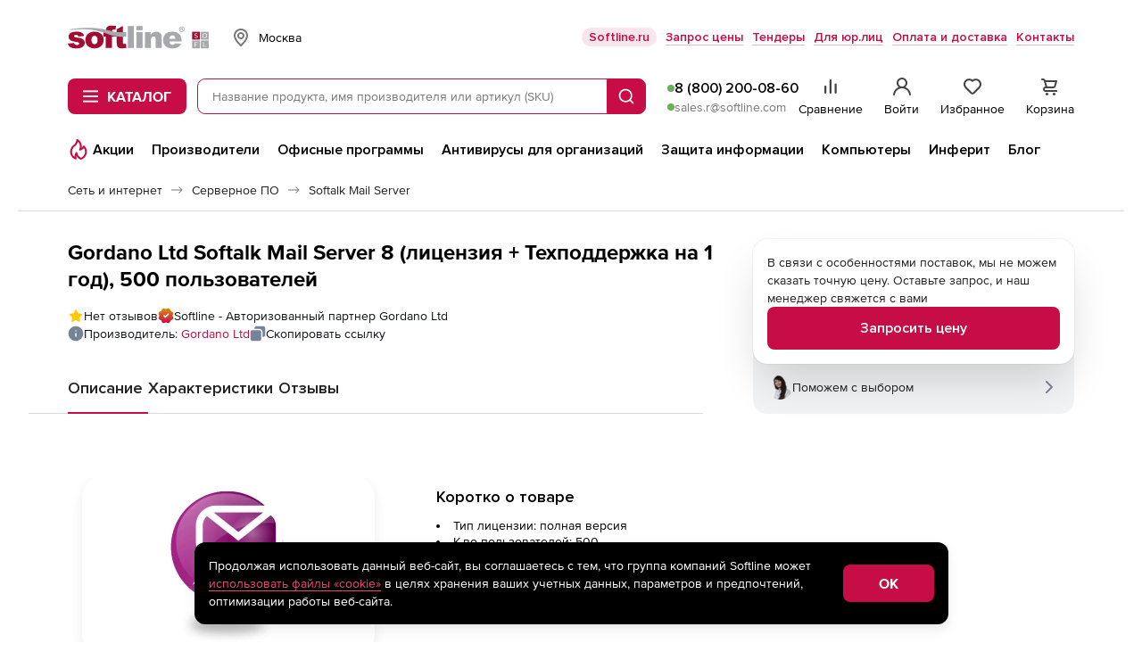

--- FILE ---
content_type: text/html; charset=UTF-8
request_url: https://store.softline.ru/gordanolimited/78-101-62865/
body_size: 69314
content:
<!DOCTYPE html>


<html xmlns:xlink="http://www.w3.org/1999/xlink" lang="ru" id="nojs" xml:lang="ru">

	<head itemscope itemtype="https://schema.org/WPHeader">
					<meta http-equiv="Content-Type" content="text/html; charset=utf-8" />
<meta name="viewport" content="width=device-width, maximum-scale=1, user-scalable=no" />
<meta name="robots" content="noyaca" />
<meta name="robots" content="noodp" />
<meta http-equiv="X-UA-Compatible" content="IE=edge" />
<meta name="SKYPE_TOOLBAR" content="SKYPE_TOOLBAR_PARSER_COMPATIBLE" />
<meta name="language" content="ru" />
<meta itemprop="description" name="description" content="Купите лицензию Gordano Ltd Softalk Mail Server 8 (лицензия + Техподдержка на 1 год), 500 пользователей, 78+101, в интернет-магазине Softline. Выгодная цена, скидки и акции, быстрая доставка." />
<meta name="keywords" content="" />
		
					<link rel="preload" href="/fonts/ProximaNova-Regular.woff2" type="font/woff2" as="font" crossorigin="anonymous" />
<link rel="preload" href="/fonts/ProximaNova-Bold.woff2" type="font/woff2" as="font" crossorigin="anonymous" />
<link rel="preload" href="//storesoftlineru.webim.ru/v/fonts/Roboto-Bold.ttf" type="font/ttf" as="font" crossorigin="anonymous" />
<link rel="preload" href="//storesoftlineru.webim.ru/v/fonts/Roboto.ttf" type="font/ttf" as="font" crossorigin="anonymous" />
<link rel="icon" href="/favicon/icon.svg" type="image/svg+xml" />
<link rel="apple-touch-icon" href="/favicon/apple-touch-icon-76-76.png" type="image/png" sizes="76x76" />
<link rel="apple-touch-icon" href="/favicon/apple-touch-icon-120-120.png" type="image/png" sizes="120x120" />
<link rel="apple-touch-icon" href="/favicon/apple-touch-icon-152-152.png" type="image/png" sizes="152x152" />
<link rel="apple-touch-icon" href="/favicon/apple-touch-icon-180-180.png" type="image/png" sizes="180x180" />
<link rel="apple-touch-icon" href="/favicon/apple-touch-icon-256-256.png" type="image/png" sizes="256x256" />
<link rel="profile" href="http://microformats.org/profile/hcard" />
<link rel="preconnect" href="//img.softline.com" crossorigin="anonymous" />
<link rel="preconnect" href="//yastatic.net" crossorigin="anonymous" />
<link rel="preconnect" href="//mc.yandex.ru" crossorigin="anonymous" />
<link rel="preconnect" href="//api.mindbox.ru" crossorigin="anonymous" />
<link rel="preconnect" href="//storesoftlineru.webim.ru" crossorigin="anonymous" />
<link rel="preconnect" href="//smartcaptcha.yandexcloud.net" crossorigin="anonymous" />
<link rel="manifest" href="/manifest.webmanifest" />
<link rel="canonical" href="https://store.softline.ru/gordanolimited/78-101-62865/" />
		
					<link rel="stylesheet" type="text/css" media="all" href="/styles/2025/styles.css?1769163851" />
<!--[if IE 7]><link rel="stylesheet" type="text/css" media="all" href="/styles/2020/css/templates_styles_ie.css?1761726294" /><![endif]-->
<link rel="stylesheet" type="text/css" media="all" href="/styles/2020/css/store/tippy_light.css?1761726294" />
<link rel="stylesheet" type="text/css" media="all" href="/styles/2020/css/lib/photoswipe.css?1761726294" />
		
					<title itemprop="headline">78+101: Gordano Ltd Softalk Mail Server 8 (лицензия + Техподдержка на 1 год), 500 пользователей купить лицензию, цены в интернет-магазине Softline</title>
		
					<script id="js-front-config" type="text/javascript">window.temporaryFrontConfig = {
    "urls": {
        "add": "https:\/\/store.softline.ru\/basket\/add\/",
        "changeQuantity": "https:\/\/store.softline.ru\/basket\/changeQuantity\/",
        "delete": "https:\/\/store.softline.ru\/basket\/delete\/",
        "deleteDelayed": "https:\/\/store.softline.ru\/basket\/deleteDelayed\/",
        "addDelayed": "https:\/\/store.softline.ru\/basket\/addDelayed\/",
        "getDelayed": "https:\/\/store.softline.ru\/basket\/getDelayed\/",
        "getCart": "https:\/\/store.softline.ru\/basket\/getCart\/",
        "getProductByCartItemId": "https:\/\/store.softline.ru\/basket\/getProductByItem\/",
        "product": "\/gordanolimited\/78-101-62865\/",
        "reviewsList": "https:\/\/store.softline.ru\/review\/getList\/"
    },
    "request": {
        "urls": {
            "add": "https:\/\/store.softline.ru\/request\/add\/",
            "remove": "https:\/\/store.softline.ru\/request\/delete\/",
            "changeQuantity": "https:\/\/store.softline.ru\/request\/changeQuantity\/",
            "changeName": "https:\/\/store.softline.ru\/request\/changeName\/"
        }
    },
    "compare": {
        "urls": {
            "add": "https:\/\/store.softline.ru\/compare\/add\/",
            "remove": "https:\/\/store.softline.ru\/compare\/delete\/",
            "getCompare": "https:\/\/store.softline.ru\/compare\/items\/",
            "clear": "https:\/\/store.softline.ru\/compare\/clear\/",
            "getCompareShareLink": "https:\/\/store.softline.ru\/compare\/getShareCompareLink\/"
        }
    },
    "user": {
        "urls": {
            "login": "https:\/\/store.softline.ru\/user\/login\/?referrer=&back=https%3A%2F%2Fstore.softline.ru%2Fgordanolimited%2F78-101-62865",
            "logout": "https:\/\/store.softline.ru\/user\/logout\/?back=https%3A%2F%2Fstore.softline.ru%2Fgordanolimited%2F78-101-62865"
        },
        "email": null
    },
    "vendor": {
        "yandexSmartCaptcha": {
            "clientKey": "ysc1_57aOU5POhFLZU3Mdaj4O8lJh7bSpvC9J0QQjvH6B85d53e73"
        }
    },
    "load_skeletons": 0,
    "city_choser_used": null,
    "salesEmail": "sales.r@softline.com",
    "product": {
        "id": 62865,
        "toCartId": 64365,
        "type": "software",
        "price": null,
        "priceWithDiscount": null,
        "discount": null,
        "discountInPercents": false,
        "vatPercents": 0,
        "hasVat": false
    },
    "productId": 62865,
    "reviewListPage": 1,
    "contentPageId": null
}</script>		
									<script async type="text/javascript" src="/js/2020/lib/kick_sovetnik.min.js?v3"></script>
							<!-- Mindbox -->











    <script>
        mindbox = window.mindbox || function() { mindbox.queue.push(arguments); };
        mindbox.queue = mindbox.queue || [];
        mindbox('create', {
            endpointId: 'store-softline-website-loyalty'
        });
    </script>
    <script src="https://api.mindbox.ru/scripts/v1/tracker.js" async></script>


    <script>
        mindbox("async", {
            operation: "Website.ViewProduct",
            data: {
                                viewProduct: {
                    product: {
                        ids: {
                            website: '62865'
                        }
                    }
                }
            }
        });
    </script>




<!-- Mindbox -->

							<script type="text/javascript" src="/js/2020/lib/counters/ecommerce/ga4Events.umd.min.js"></script>						</head>

	<body>
									<!-- Yandex.Metrika counter -->
<script type="text/javascript">
    (function(m,e,t,r,i,k,a){
        m[i]=m[i]||function(){(m[i].a=m[i].a||[]).push(arguments)};
        m[i].l=1*new Date();
        for (var j = 0; j < document.scripts.length; j++) {if (document.scripts[j].src === r) { return; }}
        k=e.createElement(t),a=e.getElementsByTagName(t)[0],k.async=1,k.src=r,a.parentNode.insertBefore(k,a)
    })(window, document,'script','https://mc.yandex.ru/metrika/tag.js', 'ym');

    ym(44242089, 'init', {webvisor:true, trackHash:true, clickmap:true, ecommerce:"dataLayer", accurateTrackBounce:true, trackLinks:true});
</script>
<noscript><div><img src="https://mc.yandex.ru/watch/44242089" style="position:absolute; left:-9999px;" alt="" /></div></noscript>
<!-- /Yandex.Metrika counter -->							<script src="https://yastatic.net/browser-updater/v1/script.js" charset="utf-8"></script><script>var yaBrowserUpdater = new ya.browserUpdater.init({"lang":"ru","browsers":{"yabrowser":"22.7.4","chrome":"103","ie":"11","opera":"89","safari":"15.2","fx":"103","iron":"35","flock":"Infinity","palemoon":"25","camino":"Infinity","maxthon":"4.5","seamonkey":"2.3"},"theme":"yellow"});</script>

							<!-- RuTarget -->
<script>
	(function (w, d, s, p) {
		var f = d.getElementsByTagName(s)[0], j = d.createElement(s);
		j.async = true;
		j.src = 'https://cdn.rutarget.ru/static/tag/tag.js';
		f.parentNode.insertBefore(j, f);
		w[p] = {rtgNoSync: false, rtgSyncFrame: true};
	})(window, document, 'script', '_rtgParams');
</script>
<script type="text/javascript">
	if (window.localStorage.getItem('rutarget_sync') !== "true") {
		var _rutarget = window._rutarget || [];
		_rutarget.push({'event': 'sync', 'partner': 'store.softline.ru', 'external_visitor_id': ''});
		window.localStorage.setItem('rutarget_sync', true);
	}
</script>

<script type="text/javascript" >
	var _rutarget = window._rutarget || [];
			_rutarget.push({'event': 'showOffer', 'sku': '62865', 'price': 0});
	</script>

<!-- //RuTarget -->
							<!-- Top100 (Kraken) Counter -->
<script>
    (function (w, d, c) {
        (w[c] = w[c] || []).push(function() {
            var options = {
                project: 7748569,
            };
            try {
                w.top100Counter = new top100(options);
            } catch(e) { }
        });
        var n = d.getElementsByTagName("script")[0],
            s = d.createElement("script"),
            f = function () { n.parentNode.insertBefore(s, n); };
        s.type = "text/javascript";
        s.async = true;
        s.src =
            (d.location.protocol == "https:" ? "https:" : "http:") +
            "//st.top100.ru/top100/top100.js";

        if (w.opera == "[object Opera]") {
            d.addEventListener("DOMContentLoaded", f, false);
        } else { f(); }
    })(window, document, "_top100q");
</script>
<noscript>
	<img src="//counter.rambler.ru/top100.cnt?pid=7748569" alt="Топ-100" />
</noscript>
<!-- END Top100 (Kraken) Counter -->					
			<div class="b-box b-box_content_svg-definitions" id="svgDefinitions" data-version="1765357817">
	</div>
	<script async type="text/javascript" src="/js/2020/lib/svgDefinitions.js?v01"></script>

	<div class="b-page b-page_store">
		<header class="b-store-header">
    <div class="b-store-header__top">
        <div class="b-stripe__in">
            <div class="b-store-header__top-row">
				<a href="https://store.softline.ru/" class="b-store-header__logo is-desktop">
					<span class="visually-hidden">Softline</span>
					<img src="/images/svg/softline_logo.svg?2024" width="76" height="32" alt="Softline – программное обеспечение, оборудование, IT-консалтинг, лицензирование, обучение" title="Softline – программное обеспечение, оборудование, IT-консалтинг, лицензирование, обучение"class="b-store-header__logo-img">
				</a>
                <div class="b-geo-select b-store-header__geo-select">
                    <button class="b-button b-geo-select__city-btn js-delivery-cities-button js-header-regions">
	<svg width="24" height="24" class="b-geo-select__country-icon">
		<use xlink:href="#map-marker"></use>
	</svg>
	<span class="b-geo-select__city-current js-delivery-current-city-name" data-link="msk">Москва</span>
</button>


<form method="" action="" name="city-select" class="b-geo-select__dropdown js-city-dropdown js-delivery-cities-list js-header-regions">
	<div class="b-store-field b-geo-select__search">
		<input type="text" name="query" placeholder="Найти город" autocomplete="off" class="b-store-field__field b-geo-select__field js-search-city-input">
	</div>
	<span class="b-geo-select__not-found js-city-not-found" style="display: none;">Город не найден</span>
	<ul class="b-geo-select__list js-delivery-city-list">
		<li class="b-geo-select__item js-current-city">
			<label for="city-msk" class="b-geo-select__radio">
				<input type="radio" name="city" class="b-geo-select__radio-input visually-hidden" checked="checked" />
				<svg width="24" height="24" class="b-geo-select__checked-icon">
					<use xlink:href="#store-check"></use>
				</svg>
				<span class="b-geo-select__name">Москва</span>
			</label>
		</li>

					
			<li class="b-geo-select__item js-change-city" data-link="sankt-peterburg" data-availability_by_link="1">
				<label for="city-sankt-peterburg" class="b-geo-select__radio">
					<input type="radio" name="city" class="b-geo-select__radio-input visually-hidden"  />
					<svg width="24" height="24" class="b-geo-select__checked-icon">
						<use xlink:href="#store-check"></use>
					</svg>
					<span class="b-geo-select__name js-city-name">Санкт-Петербург</span>
				</label>

			</li>
					
			<li class="b-geo-select__item js-change-city" data-link="belgorod" data-availability_by_link="1">
				<label for="city-belgorod" class="b-geo-select__radio">
					<input type="radio" name="city" class="b-geo-select__radio-input visually-hidden"  />
					<svg width="24" height="24" class="b-geo-select__checked-icon">
						<use xlink:href="#store-check"></use>
					</svg>
					<span class="b-geo-select__name js-city-name">Белгород</span>
				</label>

			</li>
					
			<li class="b-geo-select__item js-change-city" data-link="vladivostok" data-availability_by_link="1">
				<label for="city-vladivostok" class="b-geo-select__radio">
					<input type="radio" name="city" class="b-geo-select__radio-input visually-hidden"  />
					<svg width="24" height="24" class="b-geo-select__checked-icon">
						<use xlink:href="#store-check"></use>
					</svg>
					<span class="b-geo-select__name js-city-name">Владивосток</span>
				</label>

			</li>
					
			<li class="b-geo-select__item js-change-city" data-link="volgograd" data-availability_by_link="1">
				<label for="city-volgograd" class="b-geo-select__radio">
					<input type="radio" name="city" class="b-geo-select__radio-input visually-hidden"  />
					<svg width="24" height="24" class="b-geo-select__checked-icon">
						<use xlink:href="#store-check"></use>
					</svg>
					<span class="b-geo-select__name js-city-name">Волгоград</span>
				</label>

			</li>
					
			<li class="b-geo-select__item js-change-city" data-link="voronezh" data-availability_by_link="1">
				<label for="city-voronezh" class="b-geo-select__radio">
					<input type="radio" name="city" class="b-geo-select__radio-input visually-hidden"  />
					<svg width="24" height="24" class="b-geo-select__checked-icon">
						<use xlink:href="#store-check"></use>
					</svg>
					<span class="b-geo-select__name js-city-name">Воронеж</span>
				</label>

			</li>
					
			<li class="b-geo-select__item js-change-city" data-link="ekaterinburg" data-availability_by_link="1">
				<label for="city-ekaterinburg" class="b-geo-select__radio">
					<input type="radio" name="city" class="b-geo-select__radio-input visually-hidden"  />
					<svg width="24" height="24" class="b-geo-select__checked-icon">
						<use xlink:href="#store-check"></use>
					</svg>
					<span class="b-geo-select__name js-city-name">Екатеринбург</span>
				</label>

			</li>
					
			<li class="b-geo-select__item js-change-city" data-link="izhevsk" data-availability_by_link="1">
				<label for="city-izhevsk" class="b-geo-select__radio">
					<input type="radio" name="city" class="b-geo-select__radio-input visually-hidden"  />
					<svg width="24" height="24" class="b-geo-select__checked-icon">
						<use xlink:href="#store-check"></use>
					</svg>
					<span class="b-geo-select__name js-city-name">Ижевск</span>
				</label>

			</li>
					
			<li class="b-geo-select__item js-change-city" data-link="irkutsk" data-availability_by_link="1">
				<label for="city-irkutsk" class="b-geo-select__radio">
					<input type="radio" name="city" class="b-geo-select__radio-input visually-hidden"  />
					<svg width="24" height="24" class="b-geo-select__checked-icon">
						<use xlink:href="#store-check"></use>
					</svg>
					<span class="b-geo-select__name js-city-name">Иркутск</span>
				</label>

			</li>
					
			<li class="b-geo-select__item js-change-city" data-link="kazan" data-availability_by_link="1">
				<label for="city-kazan" class="b-geo-select__radio">
					<input type="radio" name="city" class="b-geo-select__radio-input visually-hidden"  />
					<svg width="24" height="24" class="b-geo-select__checked-icon">
						<use xlink:href="#store-check"></use>
					</svg>
					<span class="b-geo-select__name js-city-name">Казань</span>
				</label>

			</li>
					
			<li class="b-geo-select__item js-change-city" data-link="kaliningrad" data-availability_by_link="1">
				<label for="city-kaliningrad" class="b-geo-select__radio">
					<input type="radio" name="city" class="b-geo-select__radio-input visually-hidden"  />
					<svg width="24" height="24" class="b-geo-select__checked-icon">
						<use xlink:href="#store-check"></use>
					</svg>
					<span class="b-geo-select__name js-city-name">Калининград</span>
				</label>

			</li>
					
			<li class="b-geo-select__item js-change-city" data-link="krasnodar" data-availability_by_link="1">
				<label for="city-krasnodar" class="b-geo-select__radio">
					<input type="radio" name="city" class="b-geo-select__radio-input visually-hidden"  />
					<svg width="24" height="24" class="b-geo-select__checked-icon">
						<use xlink:href="#store-check"></use>
					</svg>
					<span class="b-geo-select__name js-city-name">Краснодар</span>
				</label>

			</li>
					
			<li class="b-geo-select__item js-change-city" data-link="krasnoyarsk" data-availability_by_link="1">
				<label for="city-krasnoyarsk" class="b-geo-select__radio">
					<input type="radio" name="city" class="b-geo-select__radio-input visually-hidden"  />
					<svg width="24" height="24" class="b-geo-select__checked-icon">
						<use xlink:href="#store-check"></use>
					</svg>
					<span class="b-geo-select__name js-city-name">Красноярск</span>
				</label>

			</li>
					
			<li class="b-geo-select__item js-change-city" data-link="nizhniy-novgorod" data-availability_by_link="1">
				<label for="city-nizhniy-novgorod" class="b-geo-select__radio">
					<input type="radio" name="city" class="b-geo-select__radio-input visually-hidden"  />
					<svg width="24" height="24" class="b-geo-select__checked-icon">
						<use xlink:href="#store-check"></use>
					</svg>
					<span class="b-geo-select__name js-city-name">Нижний Новгород</span>
				</label>

			</li>
					
			<li class="b-geo-select__item js-change-city" data-link="novosibirsk" data-availability_by_link="1">
				<label for="city-novosibirsk" class="b-geo-select__radio">
					<input type="radio" name="city" class="b-geo-select__radio-input visually-hidden"  />
					<svg width="24" height="24" class="b-geo-select__checked-icon">
						<use xlink:href="#store-check"></use>
					</svg>
					<span class="b-geo-select__name js-city-name">Новосибирск</span>
				</label>

			</li>
					
			<li class="b-geo-select__item js-change-city" data-link="omsk" data-availability_by_link="1">
				<label for="city-omsk" class="b-geo-select__radio">
					<input type="radio" name="city" class="b-geo-select__radio-input visually-hidden"  />
					<svg width="24" height="24" class="b-geo-select__checked-icon">
						<use xlink:href="#store-check"></use>
					</svg>
					<span class="b-geo-select__name js-city-name">Омск</span>
				</label>

			</li>
					
			<li class="b-geo-select__item js-change-city" data-link="perm" data-availability_by_link="1">
				<label for="city-perm" class="b-geo-select__radio">
					<input type="radio" name="city" class="b-geo-select__radio-input visually-hidden"  />
					<svg width="24" height="24" class="b-geo-select__checked-icon">
						<use xlink:href="#store-check"></use>
					</svg>
					<span class="b-geo-select__name js-city-name">Пермь</span>
				</label>

			</li>
					
			<li class="b-geo-select__item js-change-city" data-link="rostov-na-donu" data-availability_by_link="1">
				<label for="city-rostov-na-donu" class="b-geo-select__radio">
					<input type="radio" name="city" class="b-geo-select__radio-input visually-hidden"  />
					<svg width="24" height="24" class="b-geo-select__checked-icon">
						<use xlink:href="#store-check"></use>
					</svg>
					<span class="b-geo-select__name js-city-name">Ростов-на-Дону</span>
				</label>

			</li>
					
			<li class="b-geo-select__item js-change-city" data-link="samara" data-availability_by_link="1">
				<label for="city-samara" class="b-geo-select__radio">
					<input type="radio" name="city" class="b-geo-select__radio-input visually-hidden"  />
					<svg width="24" height="24" class="b-geo-select__checked-icon">
						<use xlink:href="#store-check"></use>
					</svg>
					<span class="b-geo-select__name js-city-name">Самара</span>
				</label>

			</li>
					
			<li class="b-geo-select__item js-change-city" data-link="surgut" data-availability_by_link="0">
				<label for="city-surgut" class="b-geo-select__radio">
					<input type="radio" name="city" class="b-geo-select__radio-input visually-hidden"  />
					<svg width="24" height="24" class="b-geo-select__checked-icon">
						<use xlink:href="#store-check"></use>
					</svg>
					<span class="b-geo-select__name js-city-name">Сургут</span>
				</label>

			</li>
					
			<li class="b-geo-select__item js-change-city" data-link="tyumen" data-availability_by_link="1">
				<label for="city-tyumen" class="b-geo-select__radio">
					<input type="radio" name="city" class="b-geo-select__radio-input visually-hidden"  />
					<svg width="24" height="24" class="b-geo-select__checked-icon">
						<use xlink:href="#store-check"></use>
					</svg>
					<span class="b-geo-select__name js-city-name">Тюмень</span>
				</label>

			</li>
					
			<li class="b-geo-select__item js-change-city" data-link="ufa" data-availability_by_link="1">
				<label for="city-ufa" class="b-geo-select__radio">
					<input type="radio" name="city" class="b-geo-select__radio-input visually-hidden"  />
					<svg width="24" height="24" class="b-geo-select__checked-icon">
						<use xlink:href="#store-check"></use>
					</svg>
					<span class="b-geo-select__name js-city-name">Уфа</span>
				</label>

			</li>
					
			<li class="b-geo-select__item js-change-city" data-link="habarovsk" data-availability_by_link="1">
				<label for="city-habarovsk" class="b-geo-select__radio">
					<input type="radio" name="city" class="b-geo-select__radio-input visually-hidden"  />
					<svg width="24" height="24" class="b-geo-select__checked-icon">
						<use xlink:href="#store-check"></use>
					</svg>
					<span class="b-geo-select__name js-city-name">Хабаровск</span>
				</label>

			</li>
					
			<li class="b-geo-select__item js-change-city" data-link="chelyabinsk" data-availability_by_link="1">
				<label for="city-chelyabinsk" class="b-geo-select__radio">
					<input type="radio" name="city" class="b-geo-select__radio-input visually-hidden"  />
					<svg width="24" height="24" class="b-geo-select__checked-icon">
						<use xlink:href="#store-check"></use>
					</svg>
					<span class="b-geo-select__name js-city-name">Челябинск</span>
				</label>

			</li>
					
			<li class="b-geo-select__item js-change-city" data-link="yaroslavl" data-availability_by_link="1">
				<label for="city-yaroslavl" class="b-geo-select__radio">
					<input type="radio" name="city" class="b-geo-select__radio-input visually-hidden"  />
					<svg width="24" height="24" class="b-geo-select__checked-icon">
						<use xlink:href="#store-check"></use>
					</svg>
					<span class="b-geo-select__name js-city-name">Ярославль</span>
				</label>

			</li>
			</ul>
</form>
                </div>
                <ul class="b-store-header__navigation">
			<li class="b-store-header__nav-item">
			<a href="https://softline.ru/" class="b-store-header__nav-link 
				 b-store-header__nav-link_with-bg				"
				 target="_blank"				 rel="nofollow">
				Softline.ru
			</a>
		</li>
			<li class="b-store-header__nav-item">
			<a href="https://store.softline.ru/writeorder/" class="b-store-header__nav-link 
								 b-store-header__nav-link_underline"
								>
				Запрос цены
			</a>
		</li>
			<li class="b-store-header__nav-item">
			<a href="/tenders/" class="b-store-header__nav-link 
								 b-store-header__nav-link_underline"
								 rel="nofollow">
				Тендеры
			</a>
		</li>
			<li class="b-store-header__nav-item">
			<a href="/b2b/" class="b-store-header__nav-link 
								 b-store-header__nav-link_underline"
								>
				Для юр.лиц
			</a>
		</li>
			<li class="b-store-header__nav-item">
			<a href="/delivery_info/" class="b-store-header__nav-link 
								 b-store-header__nav-link_underline"
								 rel="nofollow">
				Оплата и доставка
			</a>
		</li>
			<li class="b-store-header__nav-item">
			<a href="/contacts/" class="b-store-header__nav-link 
								 b-store-header__nav-link_underline"
								 rel="nofollow">
				Контакты
			</a>
		</li>
	</ul>
            </div>
        </div>
    </div>
    <div class="b-store-header__middle">
        <div class="b-stripe__in">
            <div class="b-store-header__middle-row">
                <div class="b-store-header__middle-left">
                    <a href="https://store.softline.ru/" class="b-store-header__logo visible-on-scroll">
                        <span class="visually-hidden">Softline</span>
                        <img src="/images/svg/softline_logo.svg?2024" width="76" height="32" alt="Softline – программное обеспечение, оборудование, IT-консалтинг, лицензирование, обучение" title="Softline – программное обеспечение, оборудование, IT-консалтинг, лицензирование, обучение" class="b-store-header__logo-img hidden-xs">
                        <img src="/images/svg/softline-logo_xs.svg?2024-2" width="22" height="22" alt="Softline – программное обеспечение, оборудование, IT-консалтинг, лицензирование, обучение" title="Softline – программное обеспечение, оборудование, IT-консалтинг, лицензирование, обучение" class="b-store-header__logo-img visible-xs">
                    </a>
                    <div class="b-store-header__catalog-wrap">
	<button class="b-button b-button_brand b-store-header__catalog-btn js-catalog-btn">
		<svg width="18" height="14" class="b-store-header__menu-icon b-store-header__menu-icon_open">
			<use xlink:href="#store-burger"></use>
		</svg>
		<svg width="12" height="12" class="b-store-header__menu-icon b-store-header__menu-icon_close">
			<use xlink:href="#close"></use>
		</svg><span class="b-store-header__catalog-text">Каталог</span>
	</button>
	
	<div class="b-menu-catalog js-catalog b-store-header__catalog">
		<div class="b-menu-catalog__box js-view-wrapper">
			<div class="b-menu-catalog__row">
				<nav class="b-menu-catalog__main-nav">
					<ul class="b-menu-catalog__main-nav-list">
													<li class="b-menu-catalog__nav-item">
								<a href="#" data-catalog-trigger="0" class="b-menu-catalog__nav-link js-catalog-item is-active">
									<svg class="b-menu-catalog__icon b-menu-catalog__icon_catalog">
										<use xlink:href="#catalog__thumbs-up"></use>
									</svg>
									<span class="b-menu-catalog__nav-link-text">Популярное</span>
									<svg width="24" height="24" class="b-menu-catalog__icon b-menu-catalog__icon_next">
										<use xlink:href="#arrow-side"></use>
									</svg>
								</a>
							</li>
													<li class="b-menu-catalog__nav-item">
								<a href="#" data-catalog-trigger="1" class="b-menu-catalog__nav-link js-catalog-item">
									<svg class="b-menu-catalog__icon b-menu-catalog__icon_catalog">
										<use xlink:href="#catalog__browser"></use>
									</svg>
									<span class="b-menu-catalog__nav-link-text">Операционные системы и офисное ПО</span>
									<svg width="24" height="24" class="b-menu-catalog__icon b-menu-catalog__icon_next">
										<use xlink:href="#arrow-side"></use>
									</svg>
								</a>
							</li>
													<li class="b-menu-catalog__nav-item">
								<a href="#" data-catalog-trigger="2" class="b-menu-catalog__nav-link js-catalog-item">
									<svg class="b-menu-catalog__icon b-menu-catalog__icon_catalog">
										<use xlink:href="#catalog__shield"></use>
									</svg>
									<span class="b-menu-catalog__nav-link-text">Антивирусы и безопасность</span>
									<svg width="24" height="24" class="b-menu-catalog__icon b-menu-catalog__icon_next">
										<use xlink:href="#arrow-side"></use>
									</svg>
								</a>
							</li>
													<li class="b-menu-catalog__nav-item">
								<a href="#" data-catalog-trigger="3" class="b-menu-catalog__nav-link js-catalog-item">
									<svg class="b-menu-catalog__icon b-menu-catalog__icon_catalog">
										<use xlink:href="#catalog__globe"></use>
									</svg>
									<span class="b-menu-catalog__nav-link-text">САПР и ГИС</span>
									<svg width="24" height="24" class="b-menu-catalog__icon b-menu-catalog__icon_next">
										<use xlink:href="#arrow-side"></use>
									</svg>
								</a>
							</li>
													<li class="b-menu-catalog__nav-item">
								<a href="#" data-catalog-trigger="4" class="b-menu-catalog__nav-link js-catalog-item">
									<svg class="b-menu-catalog__icon b-menu-catalog__icon_catalog">
										<use xlink:href="#catalog__palette"></use>
									</svg>
									<span class="b-menu-catalog__nav-link-text">Графика, дизайн, мультимедиа</span>
									<svg width="24" height="24" class="b-menu-catalog__icon b-menu-catalog__icon_next">
										<use xlink:href="#arrow-side"></use>
									</svg>
								</a>
							</li>
													<li class="b-menu-catalog__nav-item">
								<a href="#" data-catalog-trigger="5" class="b-menu-catalog__nav-link js-catalog-item">
									<svg class="b-menu-catalog__icon b-menu-catalog__icon_catalog">
										<use xlink:href="#catalog__monitor"></use>
									</svg>
									<span class="b-menu-catalog__nav-link-text">Компьютеры, периферия, комплектующие</span>
									<svg width="24" height="24" class="b-menu-catalog__icon b-menu-catalog__icon_next">
										<use xlink:href="#arrow-side"></use>
									</svg>
								</a>
							</li>
													<li class="b-menu-catalog__nav-item">
								<a href="#" data-catalog-trigger="6" class="b-menu-catalog__nav-link js-catalog-item">
									<svg class="b-menu-catalog__icon b-menu-catalog__icon_catalog">
										<use xlink:href="#catalog__wifi-router"></use>
									</svg>
									<span class="b-menu-catalog__nav-link-text">Смартфоны, гаджеты, фото-, видео-, аудиотехника</span>
									<svg width="24" height="24" class="b-menu-catalog__icon b-menu-catalog__icon_next">
										<use xlink:href="#arrow-side"></use>
									</svg>
								</a>
							</li>
													<li class="b-menu-catalog__nav-item">
								<a href="#" data-catalog-trigger="7" class="b-menu-catalog__nav-link js-catalog-item">
									<svg class="b-menu-catalog__icon b-menu-catalog__icon_catalog">
										<use xlink:href="#catalog__bag"></use>
									</svg>
									<span class="b-menu-catalog__nav-link-text">Управление бизнесом и финансами</span>
									<svg width="24" height="24" class="b-menu-catalog__icon b-menu-catalog__icon_next">
										<use xlink:href="#arrow-side"></use>
									</svg>
								</a>
							</li>
													<li class="b-menu-catalog__nav-item">
								<a href="#" data-catalog-trigger="8" class="b-menu-catalog__nav-link js-catalog-item">
									<svg class="b-menu-catalog__icon b-menu-catalog__icon_catalog">
										<use xlink:href="#catalog__brackets"></use>
									</svg>
									<span class="b-menu-catalog__nav-link-text">Программирование и разработка</span>
									<svg width="24" height="24" class="b-menu-catalog__icon b-menu-catalog__icon_next">
										<use xlink:href="#arrow-side"></use>
									</svg>
								</a>
							</li>
													<li class="b-menu-catalog__nav-item">
								<a href="#" data-catalog-trigger="9" class="b-menu-catalog__nav-link js-catalog-item">
									<svg class="b-menu-catalog__icon b-menu-catalog__icon_catalog">
										<use xlink:href="#catalog__sync"></use>
									</svg>
									<span class="b-menu-catalog__nav-link-text">Импортозамещение</span>
									<svg width="24" height="24" class="b-menu-catalog__icon b-menu-catalog__icon_next">
										<use xlink:href="#arrow-side"></use>
									</svg>
								</a>
							</li>
													<li class="b-menu-catalog__nav-item">
								<a href="#" data-catalog-trigger="10" class="b-menu-catalog__nav-link js-catalog-item">
									<svg class="b-menu-catalog__icon b-menu-catalog__icon_catalog">
										<use xlink:href="#catalog__database"></use>
									</svg>
									<span class="b-menu-catalog__nav-link-text">Серверное и сетевое оборудование</span>
									<svg width="24" height="24" class="b-menu-catalog__icon b-menu-catalog__icon_next">
										<use xlink:href="#arrow-side"></use>
									</svg>
								</a>
							</li>
													<li class="b-menu-catalog__nav-item">
								<a href="#" data-catalog-trigger="11" class="b-menu-catalog__nav-link js-catalog-item">
									<svg class="b-menu-catalog__icon b-menu-catalog__icon_catalog">
										<use xlink:href="#catalog__graduation-cap"></use>
									</svg>
									<span class="b-menu-catalog__nav-link-text">Образование и развлечения</span>
									<svg width="24" height="24" class="b-menu-catalog__icon b-menu-catalog__icon_next">
										<use xlink:href="#arrow-side"></use>
									</svg>
								</a>
							</li>
													<li class="b-menu-catalog__nav-item">
								<a href="#" data-catalog-trigger="12" class="b-menu-catalog__nav-link js-catalog-item">
									<svg class="b-menu-catalog__icon b-menu-catalog__icon_catalog">
										<use xlink:href="#catalog__print"></use>
									</svg>
									<span class="b-menu-catalog__nav-link-text">Оргтехника и товары для офиса</span>
									<svg width="24" height="24" class="b-menu-catalog__icon b-menu-catalog__icon_next">
										<use xlink:href="#arrow-side"></use>
									</svg>
								</a>
							</li>
													<li class="b-menu-catalog__nav-item">
								<a href="#" data-catalog-trigger="13" class="b-menu-catalog__nav-link js-catalog-item">
									<svg class="b-menu-catalog__icon b-menu-catalog__icon_catalog">
										<use xlink:href="#catalog__computer"></use>
									</svg>
									<span class="b-menu-catalog__nav-link-text">Оборудование для бизнеса</span>
									<svg width="24" height="24" class="b-menu-catalog__icon b-menu-catalog__icon_next">
										<use xlink:href="#arrow-side"></use>
									</svg>
								</a>
							</li>
											</ul>
				</nav>
				
									
					<div data-catalog-section="0" class="b-menu-catalog__nav js-catalog-view is-active">
						<span class="b-menu-catalog__nav-heading hidden">Популярное</span>
						<nav class="b-menu-catalog__nav-wrap">
							<ul class="b-menu-catalog__nav-list">
																	<li class="b-menu-catalog__nav-item">
																					<span class="b-menu-catalog__nav-label">Операционные системы</span>
																				
										<ul class="b-menu-catalog__sub-list">
																							<li class="b-menu-catalog__sub-item">
													<a href="/astralinux/astra-linux-special-edition/" class="b-menu-catalog__sub-link">Astra Linux Special Edition</a>
												</li>
																							<li class="b-menu-catalog__sub-item">
													<a href="/microsoft/fqc-10572-380385/" class="b-menu-catalog__sub-link">Microsoft Windows 11 Professional</a>
												</li>
																							<li class="b-menu-catalog__sub-item">
													<a href="/microsoft/kw9-00664-380389/" class="b-menu-catalog__sub-link">Microsoft Windows 11 HOME</a>
												</li>
																							<li class="b-menu-catalog__sub-item">
													<a href="/redsoft/red-os-1/" class="b-menu-catalog__sub-link">Операционная система РЕД ОС</a>
												</li>
																							<li class="b-menu-catalog__sub-item">
													<a href="/redsoft/red-adm/" class="b-menu-catalog__sub-link">РЕД АДМ</a>
												</li>
																							<li class="b-menu-catalog__sub-item">
													<a href="/basealt/alt-rabochaya-stantsiya-10/" class="b-menu-catalog__sub-link">Альт Рабочая станция 10</a>
												</li>
																							<li class="b-menu-catalog__sub-item">
													<a href="/basealt/alt-server-10/" class="b-menu-catalog__sub-link">Альт Сервер 10</a>
												</li>
																					</ul>
									</li>
																	<li class="b-menu-catalog__nav-item">
																					<span class="b-menu-catalog__nav-label">Офисные программы</span>
																				
										<ul class="b-menu-catalog__sub-list">
																							<li class="b-menu-catalog__sub-item">
													<a href="/microsoft/qq2-00004-195982/" class="b-menu-catalog__sub-link">Microsoft 365 Персональный</a>
												</li>
																							<li class="b-menu-catalog__sub-item">
													<a href="/microsoft/6gq-00084-195981/" class="b-menu-catalog__sub-link">Microsoft 365 для семьи</a>
												</li>
																							<li class="b-menu-catalog__sub-item">
													<a href="/microsoft/ep2-06797-473568/" class="b-menu-catalog__sub-link">Microsoft Office для дома 2024</a>
												</li>
																							<li class="b-menu-catalog__sub-item">
													<a href="/microsoft/ep2-06605-473582/" class="b-menu-catalog__sub-link">Microsoft Office для дома и бизнеса 2024</a>
												</li>
																							<li class="b-menu-catalog__sub-item">
													<a href="/ncloudtech/moyofis-standartnyy-2/" class="b-menu-catalog__sub-link">МойОфис Стандартный 3</a>
												</li>
																					</ul>
									</li>
																	<li class="b-menu-catalog__nav-item">
																					<span class="b-menu-catalog__nav-label">Антивирусы и безопасность</span>
																				
										<ul class="b-menu-catalog__sub-list">
																							<li class="b-menu-catalog__sub-item">
													<a href="/kaspersky/" class="b-menu-catalog__sub-link">«Лаборатория Касперского»</a>
												</li>
																							<li class="b-menu-catalog__sub-item">
													<a href="/drweb/" class="b-menu-catalog__sub-link">Доктор Веб</a>
												</li>
																							<li class="b-menu-catalog__sub-item">
													<a href="/kripto-pro/" class="b-menu-catalog__sub-link">Крипто-Про</a>
												</li>
																							<li class="b-menu-catalog__sub-item">
													<a href="/kod-bezopasnosti/" class="b-menu-catalog__sub-link">Код безопасности</a>
												</li>
																							<li class="b-menu-catalog__sub-item">
													<a href="/positive-technologies/" class="b-menu-catalog__sub-link">Positive Technologies</a>
												</li>
																					</ul>
									</li>
																	<li class="b-menu-catalog__nav-item">
																					<span class="b-menu-catalog__nav-label">Электроника</span>
																				
										<ul class="b-menu-catalog__sub-list">
																							<li class="b-menu-catalog__sub-item">
													<a href="/apple/" class="b-menu-catalog__sub-link">Apple</a>
												</li>
																							<li class="b-menu-catalog__sub-item">
													<a href="/inferit/?filter%5Btype_product%5D%5B%5D=2" class="b-menu-catalog__sub-link">Inferit</a>
												</li>
																							<li class="b-menu-catalog__sub-item">
													<a href="/systeme-electric/" class="b-menu-catalog__sub-link">Systeme Electric (ранее APC)</a>
												</li>
																							<li class="b-menu-catalog__sub-item">
													<a href="/ippon/" class="b-menu-catalog__sub-link">Ippon</a>
												</li>
																							<li class="b-menu-catalog__sub-item">
													<a href="/asus/" class="b-menu-catalog__sub-link">Asus</a>
												</li>
																							<li class="b-menu-catalog__sub-item">
													<a href="/hp/" class="b-menu-catalog__sub-link">HP</a>
												</li>
																							<li class="b-menu-catalog__sub-item">
													<a href="/servers/" class="b-menu-catalog__sub-link">Серверы</a>
												</li>
																					</ul>
									</li>
																	<li class="b-menu-catalog__nav-item">
																					<span class="b-menu-catalog__nav-label">Работа с документами и удаленный доступ</span>
																				
										<ul class="b-menu-catalog__sub-list">
																							<li class="b-menu-catalog__sub-item">
													<a href="/contentai/" class="b-menu-catalog__sub-link">Content AI (ранее ABBYY)</a>
												</li>
																							<li class="b-menu-catalog__sub-item">
													<a href="/rarsoft/" class="b-menu-catalog__sub-link">RARSoft</a>
												</li>
																							<li class="b-menu-catalog__sub-item">
													<a href="/adobe/" class="b-menu-catalog__sub-link">Adobe</a>
												</li>
																							<li class="b-menu-catalog__sub-item">
													<a href="/wondershare/" class="b-menu-catalog__sub-link">Wondershare</a>
												</li>
																							<li class="b-menu-catalog__sub-item">
													<a href="/anydesk/anydesk/" class="b-menu-catalog__sub-link">Anydesk</a>
												</li>
																					</ul>
									</li>
																	<li class="b-menu-catalog__nav-item">
																					<span class="b-menu-catalog__nav-label">САПР</span>
																				
										<ul class="b-menu-catalog__sub-list">
																							<li class="b-menu-catalog__sub-item">
													<a href="/ascon/" class="b-menu-catalog__sub-link">Аскон</a>
												</li>
																							<li class="b-menu-catalog__sub-item">
													<a href="/nanosoft/" class="b-menu-catalog__sub-link">nanoCAD</a>
												</li>
																					</ul>
									</li>
															</ul>

													</nav>

																			<div class="b-brands-list b-menu-catalog__brands-list js-catalog-brands">
								<ul class="b-brands-list__list">
																			<li class="b-brands-list__item">
											<a href="/microsoft/" class="b-brands-list__link">
												<span class="visually-hidden">Microsoft Corporation</span>
												<picture>
													<source srcset="https://img.softline.com/mcf/338f44bdcc7f3b21a319a6e520b3035c/7e5385d3287d77e53c02/scale-dec-q_85-130x60.webp" type="image/webp">
													<img src="https://img.softline.com/mcf/130fd3359b4ad9fdff602ce14f7e0fc2/7e5385d3287d77e53c02/scale-dec-130x60.png" alt="Microsoft Corporation" title="Microsoft Corporation" loading="lazy" class="b-brands-list__image">
												</picture>
											</a>
										</li>
																			<li class="b-brands-list__item">
											<a href="/kaspersky/" class="b-brands-list__link">
												<span class="visually-hidden">«Лаборатория Касперского»</span>
												<picture>
													<source srcset="https://img.softline.com/mcf/1c9552c4953960e20da3452c91dbee6f/56d916618d49556d9502/scale-dec-q_85-130x60.webp" type="image/webp">
													<img src="https://img.softline.com/mcf/56bd205f8f468e07dbed3bf5a47e68bb/56d916618d49556d9502/scale-dec-130x60.png" alt="«Лаборатория Касперского»" title="«Лаборатория Касперского»" loading="lazy" class="b-brands-list__image">
												</picture>
											</a>
										</li>
																			<li class="b-brands-list__item">
											<a href="/apple/" class="b-brands-list__link">
												<span class="visually-hidden">Apple</span>
												<picture>
													<source srcset="https://img.softline.com/mcf/978c66decd79bf0e8fe09fa27aebe61f/9134065522f909134702/scale-dec-q_85-130x60.webp" type="image/webp">
													<img src="https://img.softline.com/mcf/6fb2e1feae466afd32d7ec6ec797ed5e/9134065522f909134702/scale-dec-130x60.png" alt="Apple" title="Apple" loading="lazy" class="b-brands-list__image">
												</picture>
											</a>
										</li>
																			<li class="b-brands-list__item">
											<a href="/kripto-pro/" class="b-brands-list__link">
												<span class="visually-hidden">КриптоПро</span>
												<picture>
													<source srcset="https://img.softline.com/mcf/0edf4afdccae8b908719cc6618cb2d2c/e44795d328809e447d02/scale-dec-q_85-130x60.webp" type="image/webp">
													<img src="https://img.softline.com/mcf/38dec2d1f210668a154b5fed9eee972d/e44795d328809e447d02/scale-dec-130x60.png" alt="КриптоПро" title="КриптоПро" loading="lazy" class="b-brands-list__image">
												</picture>
											</a>
										</li>
																			<li class="b-brands-list__item">
											<a href="/hp/" class="b-brands-list__link">
												<span class="visually-hidden">HP Inc.</span>
												<picture>
													<source srcset="https://img.softline.com/mcf/90604917a4bc7972e266a6ff49bd6b35/1d27d5ecd0e251d28002/scale-dec-q_85-130x60.webp" type="image/webp">
													<img src="https://img.softline.com/mcf/1668eddb307e34715f9f85cc5c28184d/1d27d5ecd0e251d28002/scale-dec-130x60.png" alt="HP Inc." title="HP Inc." loading="lazy" class="b-brands-list__image">
												</picture>
											</a>
										</li>
																			<li class="b-brands-list__item">
											<a href="/ascon/" class="b-brands-list__link">
												<span class="visually-hidden">АСКОН</span>
												<picture>
													<source srcset="https://img.softline.com/mcf/a910cf34204d8b7680c1f892d7cca4ab/6dfeb646f54446dff502/scale-dec-q_85-130x60.webp" type="image/webp">
													<img src="https://img.softline.com/mcf/bff9dae4d7446a0fb5b531c5d001972a/6dfeb646f54446dff502/scale-dec-130x60.png" alt="АСКОН" title="АСКОН" loading="lazy" class="b-brands-list__image">
												</picture>
											</a>
										</li>
																			<li class="b-brands-list__item">
											<a href="/samsung/" class="b-brands-list__link">
												<span class="visually-hidden">Samsung</span>
												<picture>
													<source srcset="https://img.softline.com/mcf/b5c1b9f49e16c232529ad98e8df207a5/aefcc61b8622daefd402/scale-dec-q_85-130x60.webp" type="image/webp">
													<img src="https://img.softline.com/mcf/8e02512a716fec61f052d0bfe93e85a2/aefcc61b8622daefd402/scale-dec-130x60.png" alt="Samsung" title="Samsung" loading="lazy" class="b-brands-list__image">
												</picture>
											</a>
										</li>
																	</ul>
							</div>
											</div>
									
					<div data-catalog-section="1" class="b-menu-catalog__nav js-catalog-view">
						<span class="b-menu-catalog__nav-heading hidden">Операционные системы и офисное ПО</span>
						<nav class="b-menu-catalog__nav-wrap">
							<ul class="b-menu-catalog__nav-list">
																	<li class="b-menu-catalog__nav-item">
																					<a href="/operating-systems/" class="b-menu-catalog__nav-label">Операционные системы</a>
																				
										<ul class="b-menu-catalog__sub-list">
																							<li class="b-menu-catalog__sub-item">
													<a href="/operating-systems/rossiyskie-operatsionnye-sistemy-importozameshchenie/" class="b-menu-catalog__sub-link">Российские операционные системы (Импортозамещение)</a>
												</li>
																							<li class="b-menu-catalog__sub-item">
													<a href="/operating-systems/os-windows/" class="b-menu-catalog__sub-link">Операционные системы семейства Windows</a>
												</li>
																							<li class="b-menu-catalog__sub-item">
													<a href="/operating-systems/os-linux-unix/" class="b-menu-catalog__sub-link">Операционные системы Linux &amp; Unix</a>
												</li>
																					</ul>
									</li>
																	<li class="b-menu-catalog__nav-item">
																					<a href="/ofisnie-programmi/" class="b-menu-catalog__nav-label">Офисные программы</a>
																				
										<ul class="b-menu-catalog__sub-list">
																							<li class="b-menu-catalog__sub-item">
													<a href="/ofisnie-programmi/rossiyskie-ofisnoe-po-importozameshchenie/" class="b-menu-catalog__sub-link">Российское офисное ПО (Импортозамещение)</a>
												</li>
																							<li class="b-menu-catalog__sub-item">
													<a href="/ofisnie-programmi/ms-office/" class="b-menu-catalog__sub-link">Офисные пакеты Microsoft Office</a>
												</li>
																							<li class="b-menu-catalog__sub-item">
													<a href="/ofisnie-programmi/utiliti-dlya-excel/" class="b-menu-catalog__sub-link">Утилиты для Excel</a>
												</li>
																							<li class="b-menu-catalog__sub-item">
													<a href="/ofisnie-programmi/drugoe-ofisnoe-po/" class="b-menu-catalog__sub-link">Другое офисное ПО</a>
												</li>
																					</ul>
									</li>
																	<li class="b-menu-catalog__nav-item">
																					<a href="/text/" class="b-menu-catalog__nav-label">Программы для работы с документами</a>
																				
										<ul class="b-menu-catalog__sub-list">
																							<li class="b-menu-catalog__sub-item">
													<a href="/delovie-programmi/rabota-s-dokumentami/" class="b-menu-catalog__sub-link">Программное обеспечение для работы с документами</a>
												</li>
																							<li class="b-menu-catalog__sub-item">
													<a href="/text/tekstovie-redaktori/" class="b-menu-catalog__sub-link">Текстовые редакторы</a>
												</li>
																							<li class="b-menu-catalog__sub-item">
													<a href="/text/raspoznavanie-teksta-i-rechi/" class="b-menu-catalog__sub-link">Программы для распознавания текста и речи</a>
												</li>
																							<li class="b-menu-catalog__sub-item">
													<a href="/text/text-perevodchiki/" class="b-menu-catalog__sub-link">Переводчики</a>
												</li>
																							<li class="b-menu-catalog__sub-item">
													<a href="/text/text-konverteri/" class="b-menu-catalog__sub-link">Текстовые конвертеры</a>
												</li>
																							<li class="b-menu-catalog__sub-item">
													<a href="/text/text-slovari/" class="b-menu-catalog__sub-link">Словари</a>
												</li>
																					</ul>
									</li>
																	<li class="b-menu-catalog__nav-item">
																					<a href="/remote-access/" class="b-menu-catalog__nav-label">Программы для удаленного доступа</a>
																				
										<ul class="b-menu-catalog__sub-list">
																							<li class="b-menu-catalog__sub-item">
													<a href="/remote-access/drugie-resheniya-udalennogo-dostupa/" class="b-menu-catalog__sub-link">Решения для удаленного доступа</a>
												</li>
																							<li class="b-menu-catalog__sub-item">
													<a href="/remote-access/rossiyskie-resheniya-udalennogo-dostupa-importozameshchenie/" class="b-menu-catalog__sub-link">Российские решения удаленного доступа (Импортозамещение)</a>
												</li>
																					</ul>
									</li>
																	<li class="b-menu-catalog__nav-item">
																					<a href="/diski-i-fayli/" class="b-menu-catalog__nav-label">Программное обеспечение для работы с файлами и дисками</a>
																				
										<ul class="b-menu-catalog__sub-list">
																							<li class="b-menu-catalog__sub-item">
													<a href="/diski-i-fayli/arhivatori/" class="b-menu-catalog__sub-link">Архиваторы</a>
												</li>
																							<li class="b-menu-catalog__sub-item">
													<a href="/diski-i-fayli/rezervnoe-kopirovanie/" class="b-menu-catalog__sub-link">Программное обеспечение для резервного копирования</a>
												</li>
																							<li class="b-menu-catalog__sub-item">
													<a href="/diski-i-fayli/vosstanovlenie-dannih/" class="b-menu-catalog__sub-link">Программное обеспечение для восстановления данных</a>
												</li>
																							<li class="b-menu-catalog__sub-item">
													<a href="/diski-i-fayli/faylovie-menedjeri/" class="b-menu-catalog__sub-link">Файловые менеджеры</a>
												</li>
																							<li class="b-menu-catalog__sub-item">
													<a href="/diski-i-fayli/diski-i-fayli-drugie-utiliti/" class="b-menu-catalog__sub-link">Другие утилиты</a>
												</li>
																					</ul>
									</li>
															</ul>

													</nav>

																			<div class="b-brands-list b-menu-catalog__brands-list js-catalog-brands">
								<ul class="b-brands-list__list">
																			<li class="b-brands-list__item">
											<a href="/microsoft/" class="b-brands-list__link">
												<span class="visually-hidden">Microsoft Corporation</span>
												<picture>
													<source srcset="https://img.softline.com/mcf/338f44bdcc7f3b21a319a6e520b3035c/7e5385d3287d77e53c02/scale-dec-q_85-130x60.webp" type="image/webp">
													<img src="https://img.softline.com/mcf/130fd3359b4ad9fdff602ce14f7e0fc2/7e5385d3287d77e53c02/scale-dec-130x60.png" alt="Microsoft Corporation" title="Microsoft Corporation" loading="lazy" class="b-brands-list__image">
												</picture>
											</a>
										</li>
																			<li class="b-brands-list__item">
											<a href="/rarsoft/" class="b-brands-list__link">
												<span class="visually-hidden">RARSoft</span>
												<picture>
													<source srcset="https://img.softline.com/mcf/c23fe39387ef14bec629048dc7b43415/a58a85d328812a58ab02/scale-dec-q_85-130x60.webp" type="image/webp">
													<img src="https://img.softline.com/mcf/00a70e890a75ecbff0cb92178561fad7/a58a85d328812a58ab02/scale-dec-130x60.png" alt="RARSoft" title="RARSoft" loading="lazy" class="b-brands-list__image">
												</picture>
											</a>
										</li>
																			<li class="b-brands-list__item">
											<a href="/contentai/" class="b-brands-list__link">
												<span class="visually-hidden">Content AI (ООО «Контент ИИ», ранее ABBYY Россия)</span>
												<picture>
													<source srcset="https://img.softline.com/mcf/b7e6138fd7cf1567409e68ed48925856/4b2c062a075354b2ca01/scale-dec-q_85-130x60.webp" type="image/webp">
													<img src="https://img.softline.com/mcf/733cdb215ef4a4b8c7513f59adca15cd/4b2c062a075354b2ca01/scale-dec-130x60.jpg" alt="Content AI (ООО «Контент ИИ», ранее ABBYY Россия)" title="Content AI (ООО «Контент ИИ», ранее ABBYY Россия)" loading="lazy" class="b-brands-list__image">
												</picture>
											</a>
										</li>
																			<li class="b-brands-list__item">
											<a href="/anydesk/" class="b-brands-list__link">
												<span class="visually-hidden">AnyDesk</span>
												<picture>
													<source srcset="https://img.softline.com/mcf/b43acd44fe9f33a5d590ee04f60ac7e0/dd06665300c98dd06e01/scale-dec-q_85-130x60.webp" type="image/webp">
													<img src="https://img.softline.com/mcf/6a00abfc43a873dec6ba9d121e0c9d57/dd06665300c98dd06e01/scale-dec-130x60.jpg" alt="AnyDesk" title="AnyDesk" loading="lazy" class="b-brands-list__image">
												</picture>
											</a>
										</li>
																			<li class="b-brands-list__item">
											<a href="/astralinux/" class="b-brands-list__link">
												<span class="visually-hidden">Группа Астра</span>
												<picture>
													<source srcset="https://img.softline.com/mcf/d04db4dd6bfc9971b8c875f52fabe61d/d197e65719fa4d198202/scale-dec-q_85-130x60.webp" type="image/webp">
													<img src="https://img.softline.com/mcf/a257bebe76ba6d71fc1b332b52b8ea6a/d197e65719fa4d198202/scale-dec-130x60.png" alt="Группа Астра" title="Группа Астра" loading="lazy" class="b-brands-list__image">
												</picture>
											</a>
										</li>
																			<li class="b-brands-list__item">
											<a href="/novcommtech/" class="b-brands-list__link">
												<span class="visually-hidden">АО «Р7»</span>
												<picture>
													<source srcset="https://img.softline.com/mcf/596178409d23680e20325259304b5897/8bb095df78c618bb1002/scale-dec-q_85-130x60.webp" type="image/webp">
													<img src="https://img.softline.com/mcf/fb8a63c0b337f48ae172cd1c8f855700/8bb095df78c618bb1002/scale-dec-130x60.png" alt="АО «Р7»" title="АО «Р7»" loading="lazy" class="b-brands-list__image">
												</picture>
											</a>
										</li>
																	</ul>
							</div>
											</div>
									
					<div data-catalog-section="2" class="b-menu-catalog__nav js-catalog-view b-menu-catalog__nav_banner">
						<span class="b-menu-catalog__nav-heading hidden">Антивирусы и безопасность</span>
						<nav class="b-menu-catalog__nav-wrap">
							<ul class="b-menu-catalog__nav-list">
																	<li class="b-menu-catalog__nav-item">
																					<a href="/antivirusi-bezopasnost/" class="b-menu-catalog__nav-label">Антивирусы и безопасность</a>
																				
										<ul class="b-menu-catalog__sub-list">
																							<li class="b-menu-catalog__sub-item">
													<a href="/antivirusi-bezopasnost/antivirusi-organizatsii/" class="b-menu-catalog__sub-link">Антивирусы для организаций</a>
												</li>
																							<li class="b-menu-catalog__sub-item">
													<a href="/antivirusi-bezopasnost/antivirusi/" class="b-menu-catalog__sub-link">Антивирусы для дома</a>
												</li>
																							<li class="b-menu-catalog__sub-item">
													<a href="/antivirusi-bezopasnost/kontrol-dostupa/" class="b-menu-catalog__sub-link">Программное обеспечение для контроля доступа</a>
												</li>
																							<li class="b-menu-catalog__sub-item">
													<a href="/antivirusi-bezopasnost/kontrol-personala/" class="b-menu-catalog__sub-link">Программное обеспечение для контроля персонала</a>
												</li>
																							<li class="b-menu-catalog__sub-item">
													<a href="/antivirusi-bezopasnost/zashchita-informatsii-dlya-smartfonov/" class="b-menu-catalog__sub-link">Защита информации для смартфонов</a>
												</li>
																							<li class="b-menu-catalog__sub-item">
													<a href="/antivirusi-bezopasnost/bezopasnost-zaschita-informatsii/" class="b-menu-catalog__sub-link">Программы для защиты информации</a>
												</li>
																					</ul>
									</li>
																	<li class="b-menu-catalog__nav-item">
																					<a href="/antivirusi-bezopasnost/security-internet-i-set/" class="b-menu-catalog__nav-label">Интернет и Сеть</a>
																				
										<ul class="b-menu-catalog__sub-list">
																							<li class="b-menu-catalog__sub-item">
													<a href="/antivirusi-bezopasnost/ssl-sertifikati/" class="b-menu-catalog__sub-link">SSL сертификаты</a>
												</li>
																							<li class="b-menu-catalog__sub-item">
													<a href="/antivirusi-bezopasnost/mezhsetevye-ekrany/" class="b-menu-catalog__sub-link">Межсетевые экраны</a>
												</li>
																							<li class="b-menu-catalog__sub-item">
													<a href="/antivirusi-bezopasnost/drugie-programmi/" class="b-menu-catalog__sub-link">Другие программы</a>
												</li>
																					</ul>
									</li>
															</ul>

															<div class="b-menu-catalog__banner">
									<a href="/kaspersky/?filter%5Bcategory%5D%5B0%5D=650" class="b-menu-catalog__banner-link">
										<span class="visually-hidden">Касперский – Антивирусы для организаций</span>
										<img src="/images/catalog_menu_banners/kaspersky.jpg" alt="Касперский – Антивирусы для организаций" title="Касперский – Антивирусы для организаций" loading="lazy" class="b-menu-catalog__banner-image">
									</a>
								</div>
													</nav>

																			<div class="b-brands-list b-menu-catalog__brands-list js-catalog-brands">
								<ul class="b-brands-list__list">
																			<li class="b-brands-list__item">
											<a href="/kaspersky/" class="b-brands-list__link">
												<span class="visually-hidden">«Лаборатория Касперского»</span>
												<picture>
													<source srcset="https://img.softline.com/mcf/1c9552c4953960e20da3452c91dbee6f/56d916618d49556d9502/scale-dec-q_85-130x60.webp" type="image/webp">
													<img src="https://img.softline.com/mcf/56bd205f8f468e07dbed3bf5a47e68bb/56d916618d49556d9502/scale-dec-130x60.png" alt="«Лаборатория Касперского»" title="«Лаборатория Касперского»" loading="lazy" class="b-brands-list__image">
												</picture>
											</a>
										</li>
																			<li class="b-brands-list__item">
											<a href="/kripto-pro/" class="b-brands-list__link">
												<span class="visually-hidden">КриптоПро</span>
												<picture>
													<source srcset="https://img.softline.com/mcf/0edf4afdccae8b908719cc6618cb2d2c/e44795d328809e447d02/scale-dec-q_85-130x60.webp" type="image/webp">
													<img src="https://img.softline.com/mcf/38dec2d1f210668a154b5fed9eee972d/e44795d328809e447d02/scale-dec-130x60.png" alt="КриптоПро" title="КриптоПро" loading="lazy" class="b-brands-list__image">
												</picture>
											</a>
										</li>
																			<li class="b-brands-list__item">
											<a href="/drweb/" class="b-brands-list__link">
												<span class="visually-hidden">Доктор Веб</span>
												<picture>
													<source srcset="https://img.softline.com/mcf/186e1b891bcdeeed56d2191e719b5cdf/0e5de664ef10d0e5e202/scale-dec-q_85-130x60.webp" type="image/webp">
													<img src="https://img.softline.com/mcf/5c64d4621467f86a80cb24569e381c59/0e5de664ef10d0e5e202/scale-dec-130x60.png" alt="Доктор Веб" title="Доктор Веб" loading="lazy" class="b-brands-list__image">
												</picture>
											</a>
										</li>
																			<li class="b-brands-list__item">
											<a href="/pro32/" class="b-brands-list__link">
												<span class="visually-hidden">PRO32</span>
												<picture>
													<source srcset="https://img.softline.com/mcf/2bfbcb39f9fb63813a6c2d1a707207fe/a47a0631ae716a47aa02/scale-dec-q_85-130x60.webp" type="image/webp">
													<img src="https://img.softline.com/mcf/af6e8c28e6b9afda493b9a7d9da0fb6b/a47a0631ae716a47aa02/scale-dec-130x60.png" alt="PRO32" title="PRO32" loading="lazy" class="b-brands-list__image">
												</picture>
											</a>
										</li>
																			<li class="b-brands-list__item">
											<a href="/kod-bezopasnosti/" class="b-brands-list__link">
												<span class="visually-hidden">Код безопасности</span>
												<picture>
													<source srcset="https://img.softline.com/mcf/d6ed8b3cd42e9103afc725de87973e64/87bef650ab1e587bf802/scale-dec-q_85-130x60.webp" type="image/webp">
													<img src="https://img.softline.com/mcf/c699221cace7bf42cca53e8a51e7ddf5/87bef650ab1e587bf802/scale-dec-130x60.png" alt="Код безопасности" title="Код безопасности" loading="lazy" class="b-brands-list__image">
												</picture>
											</a>
										</li>
																			<li class="b-brands-list__item">
											<a href="/positive-technologies/" class="b-brands-list__link">
												<span class="visually-hidden">Positive Technologies</span>
												<picture>
													<source srcset="/images/content/store/positive.png" type="image/webp">
													<img src="/images/content/store/positive.png" alt="Positive Technologies" title="Positive Technologies" loading="lazy" class="b-brands-list__image">
												</picture>
											</a>
										</li>
																	</ul>
							</div>
											</div>
									
					<div data-catalog-section="3" class="b-menu-catalog__nav js-catalog-view">
						<span class="b-menu-catalog__nav-heading hidden">САПР и ГИС</span>
						<nav class="b-menu-catalog__nav-wrap">
							<ul class="b-menu-catalog__nav-list">
																	<li class="b-menu-catalog__nav-item">
																					<span class="b-menu-catalog__nav-label">САПР</span>
																				
										<ul class="b-menu-catalog__sub-list">
																							<li class="b-menu-catalog__sub-item">
													<a href="/sapr/bazovie-produkti/" class="b-menu-catalog__sub-link">Базовые продукты</a>
												</li>
																							<li class="b-menu-catalog__sub-item">
													<a href="/sapr/stroitelstvo/" class="b-menu-catalog__sub-link">Строительство</a>
												</li>
																							<li class="b-menu-catalog__sub-item">
													<a href="/sapr/mashinostroenie/" class="b-menu-catalog__sub-link">Машиностроение</a>
												</li>
																							<li class="b-menu-catalog__sub-item">
													<a href="/sapr/dizayn-vizualizatsiya-i-animatsiya/" class="b-menu-catalog__sub-link">Дизайн, визуализация и анимация</a>
												</li>
																							<li class="b-menu-catalog__sub-item">
													<a href="/sapr/infrastruktura-iziskaniya-genplan-transport/" class="b-menu-catalog__sub-link">Инфраструктура: изыскания, генплан, транспорт</a>
												</li>
																							<li class="b-menu-catalog__sub-item">
													<a href="/sapr/arhitektura/" class="b-menu-catalog__sub-link">Архитектура</a>
												</li>
																							<li class="b-menu-catalog__sub-item">
													<a href="/sapr/dokumentooborot/" class="b-menu-catalog__sub-link">Документооборот</a>
												</li>
																							<li class="b-menu-catalog__sub-item">
													<a href="/sapr/gibridnie-graficheskie-redaktori-i-vektorizatori/" class="b-menu-catalog__sub-link">Редакторы и векторизаторы</a>
												</li>
																							<li class="b-menu-catalog__sub-item">
													<a href="/sapr/injenerniy-soft/" class="b-menu-catalog__sub-link">Инженерные калькуляторы</a>
												</li>
																							<li class="b-menu-catalog__sub-item">
													<a href="/sapr/mebelnoe-proizvodstvo/" class="b-menu-catalog__sub-link">Мебельное производство</a>
												</li>
																							<li class="b-menu-catalog__sub-item">
													<a href="/sapr/pojarnaya-bezopasnost/" class="b-menu-catalog__sub-link">Пожарная безопасность</a>
												</li>
																							<li class="b-menu-catalog__sub-item">
													<a href="/sapr/science-software/" class="b-menu-catalog__sub-link">Расчетные системы и Научное программное обеспечение</a>
												</li>
																					</ul>
									</li>
																	<li class="b-menu-catalog__nav-item">
																					<a href="/3d-oborudovanie/" class="b-menu-catalog__nav-label">3D Оборудование</a>
																				
										<ul class="b-menu-catalog__sub-list">
																							<li class="b-menu-catalog__sub-item">
													<a href="/3d-oborudovanie/3d-manipuljatory/" class="b-menu-catalog__sub-link">3D Манипуляторы</a>
												</li>
																							<li class="b-menu-catalog__sub-item">
													<a href="/3d-oborudovanie/3d-printers/" class="b-menu-catalog__sub-link">3D Принтеры</a>
												</li>
																							<li class="b-menu-catalog__sub-item">
													<a href="/3d-oborudovanie/3d-accessories/" class="b-menu-catalog__sub-link">3D Расходники и комплектующие</a>
												</li>
																							<li class="b-menu-catalog__sub-item">
													<a href="/3d-oborudovanie/3d-scanners/" class="b-menu-catalog__sub-link">3D Сканеры</a>
												</li>
																					</ul>
									</li>
																	<li class="b-menu-catalog__nav-item">
																					<span class="b-menu-catalog__nav-label">ГИС</span>
																				
										<ul class="b-menu-catalog__sub-list">
																							<li class="b-menu-catalog__sub-item">
													<a href="/sapr/geoinformatsionnie-sistemi/" class="b-menu-catalog__sub-link">Геоинформационные системы (ГИС)</a>
												</li>
																							<li class="b-menu-catalog__sub-item">
													<a href="/sapr/kadastr-i-gradostroitelstvo/" class="b-menu-catalog__sub-link">Кадастр и градостроительство</a>
												</li>
																							<li class="b-menu-catalog__sub-item">
													<a href="/sapr/kartografiya-fotogrammetriya/" class="b-menu-catalog__sub-link">Картография, фотограмметрия</a>
												</li>
																							<li class="b-menu-catalog__sub-item">
													<a href="/karti-navigatsiya-puteshestviya/karti/" class="b-menu-catalog__sub-link">Карты и сервисы</a>
												</li>
																							<li class="b-menu-catalog__sub-item">
													<a href="/karti-navigatsiya-puteshestviya/redaktori-kart/" class="b-menu-catalog__sub-link">Редакторы карт</a>
												</li>
																							<li class="b-menu-catalog__sub-item">
													<a href="/sapr/selskoe-khozyaystvo/" class="b-menu-catalog__sub-link">Сельское хозяйство</a>
												</li>
																					</ul>
									</li>
															</ul>

													</nav>

																			<div class="b-brands-list b-menu-catalog__brands-list js-catalog-brands">
								<ul class="b-brands-list__list">
																			<li class="b-brands-list__item">
											<a href="/ascon/" class="b-brands-list__link">
												<span class="visually-hidden">АСКОН</span>
												<picture>
													<source srcset="https://img.softline.com/mcf/a910cf34204d8b7680c1f892d7cca4ab/6dfeb646f54446dff502/scale-dec-q_85-130x60.webp" type="image/webp">
													<img src="https://img.softline.com/mcf/bff9dae4d7446a0fb5b531c5d001972a/6dfeb646f54446dff502/scale-dec-130x60.png" alt="АСКОН" title="АСКОН" loading="lazy" class="b-brands-list__image">
												</picture>
											</a>
										</li>
																			<li class="b-brands-list__item">
											<a href="/zwsoft/" class="b-brands-list__link">
												<span class="visually-hidden">ZWSOFT</span>
												<picture>
													<source srcset="https://img.softline.com/mcf/84538891c00320a726fd7d6319588ce5/b40b86299c750b40c002/scale-dec-q_85-130x60.webp" type="image/webp">
													<img src="https://img.softline.com/mcf/a3266103c5ffeda9d550e3dc45853a18/b40b86299c750b40c002/scale-dec-130x60.png" alt="ZWSOFT" title="ZWSOFT" loading="lazy" class="b-brands-list__image">
												</picture>
											</a>
										</li>
																			<li class="b-brands-list__item">
											<a href="/nanosoft/" class="b-brands-list__link">
												<span class="visually-hidden">Нанософт Разработка</span>
												<picture>
													<source srcset="https://img.softline.com/mcf/49b8aaf9a08dda1b5b21cf71fb02a812/5f69d62a9be5e5f6a402/scale-dec-q_85-130x60.webp" type="image/webp">
													<img src="https://img.softline.com/mcf/34af6463eca497d63f9f9d5df6de1bd8/5f69d62a9be5e5f6a402/scale-dec-130x60.png" alt="Нанософт Разработка" title="Нанософт Разработка" loading="lazy" class="b-brands-list__image">
												</picture>
											</a>
										</li>
																			<li class="b-brands-list__item">
											<a href="/3dconnexion/" class="b-brands-list__link">
												<span class="visually-hidden">3DCONNEXION</span>
												<picture>
													<source srcset="https://img.softline.com/mcf/5c9f303ce65c86bbcf32fa57c40d3cf6/8ff2c5d3289438ff3301/scale-dec-q_85-130x60.webp" type="image/webp">
													<img src="https://img.softline.com/mcf/47fb0e3a988e6214abdb41db59f2de04/8ff2c5d3289438ff3301/scale-dec-130x60.jpg" alt="3DCONNEXION" title="3DCONNEXION" loading="lazy" class="b-brands-list__image">
												</picture>
											</a>
										</li>
																			<li class="b-brands-list__item">
											<a href="/creality/" class="b-brands-list__link">
												<span class="visually-hidden">Creality</span>
												<picture>
													<source srcset="https://img.softline.com/mcf/11544fe8f59ff8eb17f93fc1d595d682/ecc8463526b8becc8d01/scale-dec-q_85-130x60.webp" type="image/webp">
													<img src="https://img.softline.com/mcf/c689507b9b146ae5b515cc19c1c8164c/ecc8463526b8becc8d01/scale-dec-130x60.jpg" alt="Creality" title="Creality" loading="lazy" class="b-brands-list__image">
												</picture>
											</a>
										</li>
																	</ul>
							</div>
											</div>
									
					<div data-catalog-section="4" class="b-menu-catalog__nav js-catalog-view">
						<span class="b-menu-catalog__nav-heading hidden">Графика, дизайн, мультимедиа</span>
						<nav class="b-menu-catalog__nav-wrap">
							<ul class="b-menu-catalog__nav-list">
																	<li class="b-menu-catalog__nav-item">
																					<a href="/grafika-i-dizayn/" class="b-menu-catalog__nav-label">Графика и дизайн</a>
																				
										<ul class="b-menu-catalog__sub-list">
																							<li class="b-menu-catalog__sub-item">
													<a href="/grafika-i-dizayn/grafika-i-disayn-graficheskie-redaktori/" class="b-menu-catalog__sub-link">Графические редакторы</a>
												</li>
																							<li class="b-menu-catalog__sub-item">
													<a href="/grafika-i-dizayn/tsifrovoe-foto/" class="b-menu-catalog__sub-link">Цифровое фото</a>
												</li>
																							<li class="b-menu-catalog__sub-item">
													<a href="/grafika-i-dizayn/3d-grafika/" class="b-menu-catalog__sub-link">3D графика</a>
												</li>
																							<li class="b-menu-catalog__sub-item">
													<a href="/grafika-i-dizayn/izdatelskie-sistemi/" class="b-menu-catalog__sub-link">Издательские системы</a>
												</li>
																							<li class="b-menu-catalog__sub-item">
													<a href="/grafika-i-dizayn/shemi-i-diagrammi/" class="b-menu-catalog__sub-link">Схемы и диаграммы</a>
												</li>
																							<li class="b-menu-catalog__sub-item">
													<a href="/grafika-i-dizayn/interfeysi/" class="b-menu-catalog__sub-link">Веб-дизайн</a>
												</li>
																							<li class="b-menu-catalog__sub-item">
													<a href="/grafika-i-dizayn/projection-design/" class="b-menu-catalog__sub-link">Проекционный дизайн</a>
												</li>
																							<li class="b-menu-catalog__sub-item">
													<a href="/grafika-i-dizayn/grafika-i-dizayn-drugie-utiliti/" class="b-menu-catalog__sub-link">Другие графические утилиты</a>
												</li>
																					</ul>
									</li>
																	<li class="b-menu-catalog__nav-item">
																					<span class="b-menu-catalog__nav-label">Графическое оборудование</span>
																				
										<ul class="b-menu-catalog__sub-list">
																							<li class="b-menu-catalog__sub-item">
													<a href="/3d-oborudovanie/3d-manipuljatory/" class="b-menu-catalog__sub-link">3D Манипуляторы</a>
												</li>
																							<li class="b-menu-catalog__sub-item">
													<a href="/3d-oborudovanie/3d-printers/" class="b-menu-catalog__sub-link">3D Принтеры</a>
												</li>
																					</ul>
									</li>
																	<li class="b-menu-catalog__nav-item">
																					<a href="/multimedia/" class="b-menu-catalog__nav-label">Мультимедиа</a>
																				
										<ul class="b-menu-catalog__sub-list">
																							<li class="b-menu-catalog__sub-item">
													<a href="/multimedia/videoredaktori/" class="b-menu-catalog__sub-link">Видеоредакторы</a>
												</li>
																							<li class="b-menu-catalog__sub-item">
													<a href="/multimedia/konverteri-i-kodirovschiki/" class="b-menu-catalog__sub-link">Конвертеры и кодировщики</a>
												</li>
																							<li class="b-menu-catalog__sub-item">
													<a href="/multimedia/audioredaktori/" class="b-menu-catalog__sub-link">Аудиоредакторы</a>
												</li>
																							<li class="b-menu-catalog__sub-item">
													<a href="/multimedia/zapis-cd-i-dvd/" class="b-menu-catalog__sub-link">Программы для записи CD и DVD</a>
												</li>
																							<li class="b-menu-catalog__sub-item">
													<a href="/multimedia/pleyeri/" class="b-menu-catalog__sub-link">Плееры</a>
												</li>
																							<li class="b-menu-catalog__sub-item">
													<a href="/multimedia/utiliti/" class="b-menu-catalog__sub-link">Утилиты</a>
												</li>
																					</ul>
									</li>
															</ul>

													</nav>

																			<div class="b-brands-list b-menu-catalog__brands-list js-catalog-brands">
								<ul class="b-brands-list__list">
																			<li class="b-brands-list__item">
											<a href="/adobe/" class="b-brands-list__link">
												<span class="visually-hidden">Adobe Systems</span>
												<picture>
													<source srcset="https://img.softline.com/mcf/26c1c33d079b9e04f0ca7980edae7bef/120ee5f59c68c120f302/scale-dec-q_85-130x60.webp" type="image/webp">
													<img src="https://img.softline.com/mcf/d8ea599ddc49aa37b8b6beda8a731f89/120ee5f59c68c120f302/scale-dec-130x60.png" alt="Adobe Systems" title="Adobe Systems" loading="lazy" class="b-brands-list__image">
												</picture>
											</a>
										</li>
																			<li class="b-brands-list__item">
											<a href="/akvis-1/" class="b-brands-list__link">
												<span class="visually-hidden">«АКВИС»</span>
												<picture>
													<source srcset="https://img.softline.com/mcf/600a221e4a8b72864c9e5d7abcf95800/363025d3289e03630701/scale-dec-q_85-130x60.webp" type="image/webp">
													<img src="https://img.softline.com/mcf/12e138b01fcda8d41118abca088d6ddb/363025d3289e03630701/scale-dec-130x60.jpg" alt="«АКВИС»" title="«АКВИС»" loading="lazy" class="b-brands-list__image">
												</picture>
											</a>
										</li>
																			<li class="b-brands-list__item">
											<a href="/movavi/" class="b-brands-list__link">
												<span class="visually-hidden">MOVAVI</span>
												<picture>
													<source srcset="https://img.softline.com/mcf/78713901541e3bf3bf278081c57d5b00/c298c611de7c7c299302/scale-dec-q_85-130x60.webp" type="image/webp">
													<img src="https://img.softline.com/mcf/bbf15ca160448a2abc10ba184ebdffee/c298c611de7c7c299302/scale-dec-130x60.png" alt="MOVAVI" title="MOVAVI" loading="lazy" class="b-brands-list__image">
												</picture>
											</a>
										</li>
																			<li class="b-brands-list__item">
											<a href="/wondershare/" class="b-brands-list__link">
												<span class="visually-hidden">Wondershare</span>
												<picture>
													<source srcset="https://img.softline.com/mcf/f1c78e4af5ee50d3f4a262c763bb4315/1f08a622f66181f09602/scale-dec-q_85-130x60.webp" type="image/webp">
													<img src="https://img.softline.com/mcf/bb20f35d0ee1d77cd018059d5bd8d27a/1f08a622f66181f09602/scale-dec-130x60.png" alt="Wondershare" title="Wondershare" loading="lazy" class="b-brands-list__image">
												</picture>
											</a>
										</li>
																			<li class="b-brands-list__item">
											<a href="/inmagine/" class="b-brands-list__link">
												<span class="visually-hidden">Inmagine</span>
												<picture>
													<source srcset="https://img.softline.com/mcf/c0bd164238910dcf537e48f50b9dd8b5/503636075d4475036b02/scale-dec-q_85-130x60.webp" type="image/webp">
													<img src="https://img.softline.com/mcf/50c7eb2a3598a3d3b83b4fa09948e4fc/503636075d4475036b02/scale-dec-130x60.png" alt="Inmagine" title="Inmagine" loading="lazy" class="b-brands-list__image">
												</picture>
											</a>
										</li>
																			<li class="b-brands-list__item">
											<a href="/wacom/" class="b-brands-list__link">
												<span class="visually-hidden">Wacom</span>
												<picture>
													<source srcset="https://img.softline.com/mcf/ce15da27c4811212f29dc710a00d7e14/51a215d32895d51a2602/scale-dec-q_85-130x60.webp" type="image/webp">
													<img src="https://img.softline.com/mcf/a4286137ec8806d9ba3cf262f3a753fe/51a215d32895d51a2602/scale-dec-130x60.png" alt="Wacom" title="Wacom" loading="lazy" class="b-brands-list__image">
												</picture>
											</a>
										</li>
																	</ul>
							</div>
											</div>
									
					<div data-catalog-section="5" class="b-menu-catalog__nav js-catalog-view">
						<span class="b-menu-catalog__nav-heading hidden">Компьютеры, периферия, комплектующие</span>
						<nav class="b-menu-catalog__nav-wrap">
							<ul class="b-menu-catalog__nav-list">
																	<li class="b-menu-catalog__nav-item">
																					<a href="/computers/" class="b-menu-catalog__nav-label">Компьютеры и ноутбуки</a>
																				
										<ul class="b-menu-catalog__sub-list">
																							<li class="b-menu-catalog__sub-item">
													<a href="/computers/notebook/" class="b-menu-catalog__sub-link">Ноутбуки</a>
												</li>
																							<li class="b-menu-catalog__sub-item">
													<a href="/computers/all-in-ones/" class="b-menu-catalog__sub-link">Моноблоки</a>
												</li>
																							<li class="b-menu-catalog__sub-item">
													<a href="/computers/desktop/" class="b-menu-catalog__sub-link">Десктопы</a>
												</li>
																							<li class="b-menu-catalog__sub-item">
													<a href="/computers/nettop/" class="b-menu-catalog__sub-link">МиниПК</a>
												</li>
																					</ul>
									</li>
																	<li class="b-menu-catalog__nav-item">
																					<a href="/accessories_comp/" class="b-menu-catalog__nav-label">Аксессуары к компьютерной технике</a>
																				
										<ul class="b-menu-catalog__sub-list">
																							<li class="b-menu-catalog__sub-item">
													<a href="/accessories_comp/docking/" class="b-menu-catalog__sub-link">Док-станции для ноутбуков</a>
												</li>
																							<li class="b-menu-catalog__sub-item">
													<a href="/accessories_comp/bags_for_notes/" class="b-menu-catalog__sub-link">Сумки и чехлы для ноутбуков</a>
												</li>
																							<li class="b-menu-catalog__sub-item">
													<a href="/accessories_comp/usb-hub/" class="b-menu-catalog__sub-link">USB-концентраторы</a>
												</li>
																							<li class="b-menu-catalog__sub-item">
													<a href="/accessories_comp/prochee/" class="b-menu-catalog__sub-link">Прочие аксессуары</a>
												</li>
																					</ul>
									</li>
																	<li class="b-menu-catalog__nav-item">
																					<a href="/peripherals/" class="b-menu-catalog__nav-label">Периферийные устройства</a>
																				
										<ul class="b-menu-catalog__sub-list">
																							<li class="b-menu-catalog__sub-item">
													<a href="/gadgets/headphones/" class="b-menu-catalog__sub-link">Гарнитуры</a>
												</li>
																							<li class="b-menu-catalog__sub-item">
													<a href="/peripherals/keyboards/" class="b-menu-catalog__sub-link">Клавиатуры, мыши, комплекты</a>
												</li>
																							<li class="b-menu-catalog__sub-item">
													<a href="/peripherals/displays/" class="b-menu-catalog__sub-link">Мониторы</a>
												</li>
																							<li class="b-menu-catalog__sub-item">
													<a href="/gadgets/webcam/" class="b-menu-catalog__sub-link">Вебкамеры</a>
												</li>
																							<li class="b-menu-catalog__sub-item">
													<a href="/portable-memory/" class="b-menu-catalog__sub-link">Портативные носители информации</a>
												</li>
																							<li class="b-menu-catalog__sub-item">
													<a href="/peripherals/ups/" class="b-menu-catalog__sub-link">ИБП</a>
												</li>
																							<li class="b-menu-catalog__sub-item">
													<a href="/peripherals/ups_battery_pack/" class="b-menu-catalog__sub-link">Сменные батареи для ИБП</a>
												</li>
																							<li class="b-menu-catalog__sub-item">
													<a href="/peripherals/silovye-moduli-dlya-ibp/" class="b-menu-catalog__sub-link">Силовые модули для ИБП</a>
												</li>
																							<li class="b-menu-catalog__sub-item">
													<a href="/peripherals/accessoires-pour-ups/" class="b-menu-catalog__sub-link">Аксессуары для ИБП</a>
												</li>
																							<li class="b-menu-catalog__sub-item">
													<a href="/peripherals/voltage_regulator/" class="b-menu-catalog__sub-link">Сетевые фильтры и стабилизаторы</a>
												</li>
																					</ul>
									</li>
																	<li class="b-menu-catalog__nav-item">
																					<a href="/parts/" class="b-menu-catalog__nav-label">Комплектующие</a>
																				
										<ul class="b-menu-catalog__sub-list">
																							<li class="b-menu-catalog__sub-item">
													<a href="/parts/motherboard/" class="b-menu-catalog__sub-link">Материнские платы</a>
												</li>
																							<li class="b-menu-catalog__sub-item">
													<a href="/parts/cpu/" class="b-menu-catalog__sub-link">Процессоры</a>
												</li>
																							<li class="b-menu-catalog__sub-item">
													<a href="/parts/chassis/" class="b-menu-catalog__sub-link">Корпуса</a>
												</li>
																							<li class="b-menu-catalog__sub-item">
													<a href="/parts/psu/" class="b-menu-catalog__sub-link">Блоки питания</a>
												</li>
																							<li class="b-menu-catalog__sub-item">
													<a href="/parts/videocards/" class="b-menu-catalog__sub-link">Видеокарты</a>
												</li>
																							<li class="b-menu-catalog__sub-item">
													<a href="/parts/coolers/" class="b-menu-catalog__sub-link">Системы охлаждения</a>
												</li>
																							<li class="b-menu-catalog__sub-item">
													<a href="/parts/cables/" class="b-menu-catalog__sub-link">Кабели, переходники, разъемы</a>
												</li>
																					</ul>
									</li>
															</ul>

													</nav>

																			<div class="b-brands-list b-menu-catalog__brands-list js-catalog-brands">
								<ul class="b-brands-list__list">
																			<li class="b-brands-list__item">
											<a href="/hp/" class="b-brands-list__link">
												<span class="visually-hidden">HP Inc.</span>
												<picture>
													<source srcset="https://img.softline.com/mcf/90604917a4bc7972e266a6ff49bd6b35/1d27d5ecd0e251d28002/scale-dec-q_85-130x60.webp" type="image/webp">
													<img src="https://img.softline.com/mcf/1668eddb307e34715f9f85cc5c28184d/1d27d5ecd0e251d28002/scale-dec-130x60.png" alt="HP Inc." title="HP Inc." loading="lazy" class="b-brands-list__image">
												</picture>
											</a>
										</li>
																			<li class="b-brands-list__item">
											<a href="/logitech/" class="b-brands-list__link">
												<span class="visually-hidden">Logitech</span>
												<picture>
													<source srcset="https://img.softline.com/mcf/43e4158e2099dd4698479021b349bb2b/2c1575ec27dbb2c15c02/scale-dec-q_85-130x60.webp" type="image/webp">
													<img src="https://img.softline.com/mcf/620c83a408e2234ff436c0f1b3b6c05c/2c1575ec27dbb2c15c02/scale-dec-130x60.png" alt="Logitech" title="Logitech" loading="lazy" class="b-brands-list__image">
												</picture>
											</a>
										</li>
																			<li class="b-brands-list__item">
											<a href="/msi/" class="b-brands-list__link">
												<span class="visually-hidden">MSI</span>
												<picture>
													<source srcset="https://img.softline.com/mcf/b2a624e0c7ede29ed02e7147f83d321f/3e6595d3289523e65d02/scale-dec-q_85-130x60.webp" type="image/webp">
													<img src="https://img.softline.com/mcf/56f46b668279a0ab763c62ddd424a0e5/3e6595d3289523e65d02/scale-dec-130x60.png" alt="MSI" title="MSI" loading="lazy" class="b-brands-list__image">
												</picture>
											</a>
										</li>
																			<li class="b-brands-list__item">
											<a href="/gigabyte/" class="b-brands-list__link">
												<span class="visually-hidden">Gigabyte</span>
												<picture>
													<source srcset="https://img.softline.com/mcf/fd39a90fc45b0a83993b1fcf65132170/033a95d328937033ab02/scale-dec-q_85-130x60.webp" type="image/webp">
													<img src="https://img.softline.com/mcf/66622b9a781aad8fc9ac3afabcbffd6a/033a95d328937033ab02/scale-dec-130x60.png" alt="Gigabyte" title="Gigabyte" loading="lazy" class="b-brands-list__image">
												</picture>
											</a>
										</li>
																			<li class="b-brands-list__item">
											<a href="/ippon/" class="b-brands-list__link">
												<span class="visually-hidden">Ippon</span>
												<picture>
													<source srcset="https://img.softline.com/mcf/b4bc949d3336b42bc2d76dccb828c33f/627a15d32893d627a502/scale-dec-q_85-130x60.webp" type="image/webp">
													<img src="https://img.softline.com/mcf/e99b88d4c01ea3ff16baccc08337e412/627a15d32893d627a502/scale-dec-130x60.png" alt="Ippon" title="Ippon" loading="lazy" class="b-brands-list__image">
												</picture>
											</a>
										</li>
																			<li class="b-brands-list__item">
											<a href="/seagate/" class="b-brands-list__link">
												<span class="visually-hidden">SEAGATE</span>
												<picture>
													<source srcset="https://img.softline.com/mcf/34eef0c93dbf194fc40912487160fc6f/3125d5d32893a3126201/scale-dec-q_85-130x60.webp" type="image/webp">
													<img src="https://img.softline.com/mcf/ad4d4f73967b78f7bf2de9bc19a58275/3125d5d32893a3126201/scale-dec-130x60.jpg" alt="SEAGATE" title="SEAGATE" loading="lazy" class="b-brands-list__image">
												</picture>
											</a>
										</li>
																			<li class="b-brands-list__item">
											<a href="/lenovo/" class="b-brands-list__link">
												<span class="visually-hidden">LENOVO</span>
												<picture>
													<source srcset="https://img.softline.com/mcf/6dad1457f754dacc1924fab15e78cd40/25b5565b394a925b5902/scale-dec-q_85-130x60.webp" type="image/webp">
													<img src="https://img.softline.com/mcf/5f31b75c3dd36d0f1444610038fa16a0/25b5565b394a925b5902/scale-dec-130x60.png" alt="LENOVO" title="LENOVO" loading="lazy" class="b-brands-list__image">
												</picture>
											</a>
										</li>
																	</ul>
							</div>
											</div>
									
					<div data-catalog-section="6" class="b-menu-catalog__nav js-catalog-view b-menu-catalog__nav_banner">
						<span class="b-menu-catalog__nav-heading hidden">Смартфоны, гаджеты, фото-, видео-, аудиотехника</span>
						<nav class="b-menu-catalog__nav-wrap">
							<ul class="b-menu-catalog__nav-list">
																	<li class="b-menu-catalog__nav-item">
																					<a href="/gadgets/" class="b-menu-catalog__nav-label">Смартфоны и аксессуары</a>
																				
										<ul class="b-menu-catalog__sub-list">
																							<li class="b-menu-catalog__sub-item">
													<a href="/gadgets/smartphones/" class="b-menu-catalog__sub-link">Смартфоны</a>
												</li>
																					</ul>
									</li>
																	<li class="b-menu-catalog__nav-item">
																					<a href="/photo-video/" class="b-menu-catalog__nav-label">Фото-, видео-, аудиотехника</a>
																				
										<ul class="b-menu-catalog__sub-list">
																							<li class="b-menu-catalog__sub-item">
													<a href="/gadgets/headphones/" class="b-menu-catalog__sub-link">Наушники и микрофоны</a>
												</li>
																					</ul>
									</li>
																	<li class="b-menu-catalog__nav-item">
																					<a href="/photo-video/" class="b-menu-catalog__nav-label">Портативные устройства</a>
																				
										<ul class="b-menu-catalog__sub-list">
																							<li class="b-menu-catalog__sub-item">
													<a href="/portable/tablets/" class="b-menu-catalog__sub-link">Планшеты</a>
												</li>
																					</ul>
									</li>
																	<li class="b-menu-catalog__nav-item">
																					<span class="b-menu-catalog__nav-label">Прочие гаджеты</span>
																				
										<ul class="b-menu-catalog__sub-list">
																							<li class="b-menu-catalog__sub-item">
													<a href="/sport-and-action/smartclock/" class="b-menu-catalog__sub-link">Умные часы</a>
												</li>
																							<li class="b-menu-catalog__sub-item">
													<a href="/gadgets/ochki-virtualnoy-realnosti/" class="b-menu-catalog__sub-link">Очки виртуальной реальности</a>
												</li>
																							<li class="b-menu-catalog__sub-item">
													<a href="/avtodor/" class="b-menu-catalog__sub-link">Транспондеры</a>
												</li>
																					</ul>
									</li>
															</ul>

															<div class="b-menu-catalog__banner">
									<a href="/gadgets/smartphones/?filter%5Bvendor%5D%5B0%5D=1321" class="b-menu-catalog__banner-link">
										<span class="visually-hidden">iPhone – Ваш лучший помощник в управлении бизнесом</span>
										<img src="/images/catalog_menu_banners/iphone.jpg" alt="iPhone – Ваш лучший помощник в управлении бизнесом" title="iPhone – Ваш лучший помощник в управлении бизнесом" loading="lazy" class="b-menu-catalog__banner-image">
									</a>
								</div>
													</nav>

																			<div class="b-brands-list b-menu-catalog__brands-list js-catalog-brands">
								<ul class="b-brands-list__list">
																			<li class="b-brands-list__item">
											<a href="/apple/" class="b-brands-list__link">
												<span class="visually-hidden">Apple</span>
												<picture>
													<source srcset="https://img.softline.com/mcf/978c66decd79bf0e8fe09fa27aebe61f/9134065522f909134702/scale-dec-q_85-130x60.webp" type="image/webp">
													<img src="https://img.softline.com/mcf/6fb2e1feae466afd32d7ec6ec797ed5e/9134065522f909134702/scale-dec-130x60.png" alt="Apple" title="Apple" loading="lazy" class="b-brands-list__image">
												</picture>
											</a>
										</li>
																			<li class="b-brands-list__item">
											<a href="/samsung/" class="b-brands-list__link">
												<span class="visually-hidden">Samsung</span>
												<picture>
													<source srcset="https://img.softline.com/mcf/b5c1b9f49e16c232529ad98e8df207a5/aefcc61b8622daefd402/scale-dec-q_85-130x60.webp" type="image/webp">
													<img src="https://img.softline.com/mcf/8e02512a716fec61f052d0bfe93e85a2/aefcc61b8622daefd402/scale-dec-130x60.png" alt="Samsung" title="Samsung" loading="lazy" class="b-brands-list__image">
												</picture>
											</a>
										</li>
																			<li class="b-brands-list__item">
											<a href="/huawei/" class="b-brands-list__link">
												<span class="visually-hidden">HUAWEI</span>
												<picture>
													<source srcset="https://img.softline.com/mcf/44702d7f87c91945b4bf23ca18a065b8/c1e9e5d328944c1ea302/scale-dec-q_85-130x60.webp" type="image/webp">
													<img src="https://img.softline.com/mcf/1ac124880f7a45dd9dd2adcb55299cff/c1e9e5d328944c1ea302/scale-dec-130x60.png" alt="HUAWEI" title="HUAWEI" loading="lazy" class="b-brands-list__image">
												</picture>
											</a>
										</li>
																			<li class="b-brands-list__item">
											<a href="/hiper/" class="b-brands-list__link">
												<span class="visually-hidden">HIPER</span>
												<picture>
													<source srcset="https://img.softline.com/mcf/32fff367ed248523f40b68fdd90cd2d6/bd8525d328979bd85602/scale-dec-q_85-130x60.webp" type="image/webp">
													<img src="https://img.softline.com/mcf/909ede19b814eb94df44d568207acc88/bd8525d328979bd85602/scale-dec-130x60.png" alt="HIPER" title="HIPER" loading="lazy" class="b-brands-list__image">
												</picture>
											</a>
										</li>
																			<li class="b-brands-list__item">
											<a href="/avtodor/" class="b-brands-list__link">
												<span class="visually-hidden">Автодор</span>
												<picture>
													<source srcset="https://img.softline.com/mcf/fb8d08f924b059a5a7ef2a43a7da5b18/6e21461780ddf6e21c02/scale-dec-q_85-130x60.webp" type="image/webp">
													<img src="https://img.softline.com/mcf/38101d39b274fce289502ddbbdc3a8f4/6e21461780ddf6e21c02/scale-dec-130x60.png" alt="Автодор" title="Автодор" loading="lazy" class="b-brands-list__image">
												</picture>
											</a>
										</li>
																			<li class="b-brands-list__item">
											<a href="/realme/" class="b-brands-list__link">
												<span class="visually-hidden">realme</span>
												<picture>
													<source srcset="https://img.softline.com/mcf/a97dc34c4e4567a833ead81c1f16aceb/3abcc5e1704983abd102/scale-dec-q_85-130x60.webp" type="image/webp">
													<img src="https://img.softline.com/mcf/c164fcca39b3428a5c4ca0aae5dd4da6/3abcc5e1704983abd102/scale-dec-130x60.png" alt="realme" title="realme" loading="lazy" class="b-brands-list__image">
												</picture>
											</a>
										</li>
																	</ul>
							</div>
											</div>
									
					<div data-catalog-section="7" class="b-menu-catalog__nav js-catalog-view">
						<span class="b-menu-catalog__nav-heading hidden">Управление бизнесом и финансами</span>
						<nav class="b-menu-catalog__nav-wrap">
							<ul class="b-menu-catalog__nav-list">
																	<li class="b-menu-catalog__nav-item">
																					<a href="/delovie-programmi/" class="b-menu-catalog__nav-label">Управление бизнесом, CRM/ERP</a>
																				
										<ul class="b-menu-catalog__sub-list">
																							<li class="b-menu-catalog__sub-item">
													<a href="/delovie-programmi/vedenie-del/" class="b-menu-catalog__sub-link">Программное обеспечение для ведения дел</a>
												</li>
																							<li class="b-menu-catalog__sub-item">
													<a href="/delovie-programmi/sistemi-avtomatizatsii/" class="b-menu-catalog__sub-link">Системы автоматизации</a>
												</li>
																							<li class="b-menu-catalog__sub-item">
													<a href="/delovie-programmi/upravlenie-biznesom/" class="b-menu-catalog__sub-link">Программное обеспечение для управления бизнесом</a>
												</li>
																							<li class="b-menu-catalog__sub-item">
													<a href="/delovie-programmi/crm-erp-sistemi/" class="b-menu-catalog__sub-link">CRM/ERP-системы</a>
												</li>
																							<li class="b-menu-catalog__sub-item">
													<a href="/delovie-programmi/biznes-plan/" class="b-menu-catalog__sub-link">Программы для бизнес-планирования</a>
												</li>
																							<li class="b-menu-catalog__sub-item">
													<a href="/delovie-programmi/organayzeri/" class="b-menu-catalog__sub-link">Программы органайзеры</a>
												</li>
																							<li class="b-menu-catalog__sub-item">
													<a href="/delovie-programmi/uchet-kompyuterov/" class="b-menu-catalog__sub-link">Программное обеспечение для учета компьютеров</a>
												</li>
																							<li class="b-menu-catalog__sub-item">
													<a href="/delovie-programmi/esmcsp-sistemy/" class="b-menu-catalog__sub-link">ESM/CSP-системы</a>
												</li>
																					</ul>
									</li>
																	<li class="b-menu-catalog__nav-item">
																					<span class="b-menu-catalog__nav-label">Бухгалтерия. Склад. Кадры</span>
																				
										<ul class="b-menu-catalog__sub-list">
																							<li class="b-menu-catalog__sub-item">
													<a href="/buhgalteriya-sklad-kadry/buhgalteriya/" class="b-menu-catalog__sub-link">Программное обеспечение для бухгалтерии</a>
												</li>
																							<li class="b-menu-catalog__sub-item">
													<a href="/buhgalteriya-sklad-kadry/torgovlya/" class="b-menu-catalog__sub-link">Программное обеспечение для торговли</a>
												</li>
																							<li class="b-menu-catalog__sub-item">
													<a href="/buhgalteriya-sklad-kadry/skladskie-programmi/" class="b-menu-catalog__sub-link">Складские программы</a>
												</li>
																							<li class="b-menu-catalog__sub-item">
													<a href="/buhgalteriya-sklad-kadry/finansi/" class="b-menu-catalog__sub-link">Финансовое программное обеспечение</a>
												</li>
																							<li class="b-menu-catalog__sub-item">
													<a href="/buhgalteriya-sklad-kadry/kadroviy-uchet/" class="b-menu-catalog__sub-link">Программы для кадрового учета</a>
												</li>
																					</ul>
									</li>
																	<li class="b-menu-catalog__nav-item">
																					<span class="b-menu-catalog__nav-label">Облачные решения</span>
																				
										<ul class="b-menu-catalog__sub-list">
																							<li class="b-menu-catalog__sub-item">
													<a href="/saas/antivirusnoe-po/" class="b-menu-catalog__sub-link">Антивирусное ПО</a>
												</li>
																							<li class="b-menu-catalog__sub-item">
													<a href="/saas/work-with-documents/" class="b-menu-catalog__sub-link">Работа с документами (SaaS)</a>
												</li>
																							<li class="b-menu-catalog__sub-item">
													<a href="/saas/setevie-utiliti/" class="b-menu-catalog__sub-link">Сетевые утилиты (SaaS)</a>
												</li>
																							<li class="b-menu-catalog__sub-item">
													<a href="/saas/crm-sistemi/" class="b-menu-catalog__sub-link">CRM системы</a>
												</li>
																							<li class="b-menu-catalog__sub-item">
													<a href="/saas/e-mailing/" class="b-menu-catalog__sub-link">E-mail рассылка (SaaS)</a>
												</li>
																							<li class="b-menu-catalog__sub-item">
													<a href="/saas/sistemi-avtomatizatsii_saas/" class="b-menu-catalog__sub-link">Системы автоматизации (SaaS)</a>
												</li>
																							<li class="b-menu-catalog__sub-item">
													<a href="/saas/communications/" class="b-menu-catalog__sub-link">Коммуникации (SaaS)</a>
												</li>
																							<li class="b-menu-catalog__sub-item">
													<a href="/oblachnye-resheniya-iaas/upravlenie-biznesom-iaas/" class="b-menu-catalog__sub-link">Управление бизнесом (IaaS)</a>
												</li>
																					</ul>
									</li>
															</ul>

													</nav>

																			<div class="b-brands-list b-menu-catalog__brands-list js-catalog-brands">
								<ul class="b-brands-list__list">
																			<li class="b-brands-list__item">
											<a href="/adobe/" class="b-brands-list__link">
												<span class="visually-hidden">Adobe Systems</span>
												<picture>
													<source srcset="https://img.softline.com/mcf/26c1c33d079b9e04f0ca7980edae7bef/120ee5f59c68c120f302/scale-dec-q_85-130x60.webp" type="image/webp">
													<img src="https://img.softline.com/mcf/d8ea599ddc49aa37b8b6beda8a731f89/120ee5f59c68c120f302/scale-dec-130x60.png" alt="Adobe Systems" title="Adobe Systems" loading="lazy" class="b-brands-list__image">
												</picture>
											</a>
										</li>
																			<li class="b-brands-list__item">
											<a href="/agora/" class="b-brands-list__link">
												<span class="visually-hidden">AGORA</span>
												<picture>
													<source srcset="https://img.softline.com/mcf/085501adda18cb2b6bc4af38cd8b65b8/4c55863a43e744c55e02/scale-dec-q_85-130x60.webp" type="image/webp">
													<img src="https://img.softline.com/mcf/7b5fe36a0f3df2861687c3e06da513ef/4c55863a43e744c55e02/scale-dec-130x60.png" alt="AGORA" title="AGORA" loading="lazy" class="b-brands-list__image">
												</picture>
											</a>
										</li>
																			<li class="b-brands-list__item">
											<a href="/google-inc/" class="b-brands-list__link">
												<span class="visually-hidden">Google</span>
												<picture>
													<source srcset="https://img.softline.com/mcf/fb18f88b3b689e1a037be634e36cc507/1b0746204e8d81b07d01/scale-dec-q_85-130x60.webp" type="image/webp">
													<img src="https://img.softline.com/mcf/59d5f1f0322742f7d10008bd2dacd809/1b0746204e8d81b07d01/scale-dec-130x60.jpg" alt="Google" title="Google" loading="lazy" class="b-brands-list__image">
												</picture>
											</a>
										</li>
																			<li class="b-brands-list__item">
											<a href="/contentai/" class="b-brands-list__link">
												<span class="visually-hidden">Content AI (ООО «Контент ИИ», ранее ABBYY Россия)</span>
												<picture>
													<source srcset="https://img.softline.com/mcf/b7e6138fd7cf1567409e68ed48925856/4b2c062a075354b2ca01/scale-dec-q_85-130x60.webp" type="image/webp">
													<img src="https://img.softline.com/mcf/733cdb215ef4a4b8c7513f59adca15cd/4b2c062a075354b2ca01/scale-dec-130x60.jpg" alt="Content AI (ООО «Контент ИИ», ранее ABBYY Россия)" title="Content AI (ООО «Контент ИИ», ранее ABBYY Россия)" loading="lazy" class="b-brands-list__image">
												</picture>
											</a>
										</li>
																			<li class="b-brands-list__item">
											<a href="/zoho/" class="b-brands-list__link">
												<span class="visually-hidden">Zoho Corporation Pvt. Ltd.</span>
												<picture>
													<source srcset="https://img.softline.com/mcf/cab255219b71822a57c9035352e0c187/ef9c65d328881ef9ca01/scale-dec-q_85-130x60.webp" type="image/webp">
													<img src="https://img.softline.com/mcf/218e762e728516a87d50c7b23919d8f1/ef9c65d328881ef9ca01/scale-dec-130x60.jpg" alt="Zoho Corporation Pvt. Ltd." title="Zoho Corporation Pvt. Ltd." loading="lazy" class="b-brands-list__image">
												</picture>
											</a>
										</li>
																	</ul>
							</div>
											</div>
									
					<div data-catalog-section="8" class="b-menu-catalog__nav js-catalog-view">
						<span class="b-menu-catalog__nav-heading hidden">Программирование и разработка</span>
						<nav class="b-menu-catalog__nav-wrap">
							<ul class="b-menu-catalog__nav-list">
																	<li class="b-menu-catalog__nav-item">
																					<a href="/programmirovanie/" class="b-menu-catalog__nav-label">Программы для программирования</a>
																				
										<ul class="b-menu-catalog__sub-list">
																							<li class="b-menu-catalog__sub-item">
													<a href="/programmirovanie/razrabotka-po/" class="b-menu-catalog__sub-link">Программы для разработки ПО</a>
												</li>
																							<li class="b-menu-catalog__sub-item">
													<a href="/programmirovanie/bazi-dannih/" class="b-menu-catalog__sub-link">Программы для работы с базами данных</a>
												</li>
																							<li class="b-menu-catalog__sub-item">
													<a href="/programmirovanie/activex/" class="b-menu-catalog__sub-link">ActiveX</a>
												</li>
																							<li class="b-menu-catalog__sub-item">
													<a href="/programmirovanie/vcl/" class="b-menu-catalog__sub-link">VCL</a>
												</li>
																							<li class="b-menu-catalog__sub-item">
													<a href="/programmirovanie/cgi-skripti/" class="b-menu-catalog__sub-link">CGI-скрипты</a>
												</li>
																							<li class="b-menu-catalog__sub-item">
													<a href="/programmirovanie/drugie-biblioteki/" class="b-menu-catalog__sub-link">Другие библиотеки</a>
												</li>
																							<li class="b-menu-catalog__sub-item">
													<a href="/programmirovanie/rossiyskie-bazy-dannykh-importozameshchenie/" class="b-menu-catalog__sub-link">Российские базы данных (Импортозамещение)</a>
												</li>
																							<li class="b-menu-catalog__sub-item">
													<a href="/programmirovanie/mashinnoe-obuchenie/" class="b-menu-catalog__sub-link">Машинное обучение</a>
												</li>
																					</ul>
									</li>
																	<li class="b-menu-catalog__nav-item">
																					<a href="/sistemnie-programmi/" class="b-menu-catalog__nav-label">Системные программы</a>
																				
										<ul class="b-menu-catalog__sub-list">
																							<li class="b-menu-catalog__sub-item">
													<a href="/sistemnie-programmi/virtualizatsiya/" class="b-menu-catalog__sub-link">Программы для виртуализации</a>
												</li>
																							<li class="b-menu-catalog__sub-item">
													<a href="/sistemnie-programmi/rossiyskaya-virtualizatsiya-importozameshchenie/" class="b-menu-catalog__sub-link">Российская виртуализация (Импортозамещение)</a>
												</li>
																							<li class="b-menu-catalog__sub-item">
													<a href="/sistemnie-programmi/diagnostika-sistemi/" class="b-menu-catalog__sub-link">Программы для диагностики системы</a>
												</li>
																							<li class="b-menu-catalog__sub-item">
													<a href="/sistemnie-programmi/nastroyka-sistemi/" class="b-menu-catalog__sub-link">Программы для настройки системы</a>
												</li>
																							<li class="b-menu-catalog__sub-item">
													<a href="/sistemnie-programmi/rasshireniya-sistemi/" class="b-menu-catalog__sub-link">Расширения системы</a>
												</li>
																							<li class="b-menu-catalog__sub-item">
													<a href="/sistemnie-programmi/vneshnie-ustroystva/" class="b-menu-catalog__sub-link">Внешние устройства</a>
												</li>
																							<li class="b-menu-catalog__sub-item">
													<a href="/sistemnie-programmi/ukrashatelstva/" class="b-menu-catalog__sub-link">Программы изменения интерфейса</a>
												</li>
																							<li class="b-menu-catalog__sub-item">
													<a href="/sistemnie-programmi/sistemnie-programmi-drugie-utiliti/" class="b-menu-catalog__sub-link">Другие системные утилиты</a>
												</li>
																					</ul>
									</li>
																	<li class="b-menu-catalog__nav-item">
																					<a href="/internet-i-set/" class="b-menu-catalog__nav-label">Сеть и интернет</a>
																				
										<ul class="b-menu-catalog__sub-list">
																							<li class="b-menu-catalog__sub-item">
													<a href="/internet-i-set/servernoe-po/" class="b-menu-catalog__sub-link">Серверное ПО</a>
												</li>
																							<li class="b-menu-catalog__sub-item">
													<a href="/internet-i-set/programmi-dlya-seti/" class="b-menu-catalog__sub-link">Сетевые утилиты</a>
												</li>
																							<li class="b-menu-catalog__sub-item">
													<a href="/internet-i-set/cms/" class="b-menu-catalog__sub-link">Программное обеспечение для создания сайтов</a>
												</li>
																							<li class="b-menu-catalog__sub-item">
													<a href="/internet-i-set/pochtovie-programmi/" class="b-menu-catalog__sub-link">Почтовые клиенты</a>
												</li>
																							<li class="b-menu-catalog__sub-item">
													<a href="/internet-i-set/pochtovie-utiliti/" class="b-menu-catalog__sub-link">Почтовые утилиты</a>
												</li>
																							<li class="b-menu-catalog__sub-item">
													<a href="/internet-i-set/internet-i-set-drugie-utiliti/" class="b-menu-catalog__sub-link">Другие приложения</a>
												</li>
																							<li class="b-menu-catalog__sub-item">
													<a href="/internet-i-set/analiticheskie-platformy/" class="b-menu-catalog__sub-link">Аналитические платформы</a>
												</li>
																							<li class="b-menu-catalog__sub-item">
													<a href="/internet-i-set/virtualnyy-ofis/" class="b-menu-catalog__sub-link">Виртуальный офис</a>
												</li>
																							<li class="b-menu-catalog__sub-item">
													<a href="/internet-i-set/resheniya-dopolnennoy-i-virtualnoy-realnosti-arvr/" class="b-menu-catalog__sub-link">Решения дополненной и виртуальной реальности AR/VR</a>
												</li>
																							<li class="b-menu-catalog__sub-item">
													<a href="/internet-i-set/rossiyskaya-kommunikatsionnaya-platforma-importozameshchenie/" class="b-menu-catalog__sub-link">Российская коммуникационная платформа (Импортозамещение)</a>
												</li>
																							<li class="b-menu-catalog__sub-item">
													<a href="/internet-i-set/rossiyskie-korporativnye-messendzhery-importozameshchenie/" class="b-menu-catalog__sub-link">Российские корпоративные мессенджеры (Импортозамещение)</a>
												</li>
																					</ul>
									</li>
															</ul>

													</nav>

																			<div class="b-brands-list b-menu-catalog__brands-list js-catalog-brands">
								<ul class="b-brands-list__list">
																			<li class="b-brands-list__item">
											<a href="/embarcadero/" class="b-brands-list__link">
												<span class="visually-hidden">Embarcadero</span>
												<picture>
													<source srcset="https://img.softline.com/mcf/92b74f130e79f83fad685aeb1de68b6c/dff945d328800dff9802/scale-dec-q_85-130x60.webp" type="image/webp">
													<img src="https://img.softline.com/mcf/402ee179c56f07c324e8b235476aa367/dff945d328800dff9802/scale-dec-130x60.png" alt="Embarcadero" title="Embarcadero" loading="lazy" class="b-brands-list__image">
												</picture>
											</a>
										</li>
																			<li class="b-brands-list__item">
											<a href="/basealt/" class="b-brands-list__link">
												<span class="visually-hidden">BaseALT</span>
												<picture>
													<source srcset="https://img.softline.com/mcf/9ce812e768a774e15e76b5f505e93da1/1af9b5ebe685f1af9f02/scale-dec-q_85-130x60.webp" type="image/webp">
													<img src="https://img.softline.com/mcf/3dd1baf4cd46b94a6583f74bc63ca714/1af9b5ebe685f1af9f02/scale-dec-130x60.png" alt="BaseALT" title="BaseALT" loading="lazy" class="b-brands-list__image">
												</picture>
											</a>
										</li>
																			<li class="b-brands-list__item">
											<a href="/iobit/" class="b-brands-list__link">
												<span class="visually-hidden">IObit</span>
												<picture>
													<source srcset="https://img.softline.com/mcf/e443a4fc203b1cba06dc93a09bf7538c/61b2f63184ec361b3602/scale-dec-q_85-130x60.webp" type="image/webp">
													<img src="https://img.softline.com/mcf/24fcec23c908d450e90be4a62fb4ea9f/61b2f63184ec361b3602/scale-dec-130x60.png" alt="IObit" title="IObit" loading="lazy" class="b-brands-list__image">
												</picture>
											</a>
										</li>
																			<li class="b-brands-list__item">
											<a href="/zstack/" class="b-brands-list__link">
												<span class="visually-hidden">ZStack</span>
												<picture>
													<source srcset="https://img.softline.com/mcf/299c426526abdc98905e68aab506d7cb/8d29662fa0cbf8d29e01/scale-dec-q_85-130x60.webp" type="image/webp">
													<img src="https://img.softline.com/mcf/75546a5d1b07a44c916af876ae7c8802/8d29662fa0cbf8d29e01/scale-dec-130x60.jpg" alt="ZStack" title="ZStack" loading="lazy" class="b-brands-list__image">
												</picture>
											</a>
										</li>
																			<li class="b-brands-list__item">
											<a href="/rosa/" class="b-brands-list__link">
												<span class="visually-hidden">РОСА</span>
												<picture>
													<source srcset="https://img.softline.com/mcf/aceae0c4c3556923a29fe0b4f156be6f/ee79165a21197ee79a02/scale-dec-q_85-130x60.webp" type="image/webp">
													<img src="https://img.softline.com/mcf/3308dcc9a4f93a77f2bda97f44978c9d/ee79165a21197ee79a02/scale-dec-130x60.png" alt="РОСА" title="РОСА" loading="lazy" class="b-brands-list__image">
												</picture>
											</a>
										</li>
																			<li class="b-brands-list__item">
											<a href="/famatech/" class="b-brands-list__link">
												<span class="visually-hidden">Фаматек</span>
												<picture>
													<source srcset="https://img.softline.com/mcf/150b3eb37fe9aa72232b4ee8d60d7701/ebd8a5d3287d9ebd8f02/scale-dec-q_85-130x60.webp" type="image/webp">
													<img src="https://img.softline.com/mcf/30f256cb5bdf4e4b1b762d6ab97fa29d/ebd8a5d3287d9ebd8f02/scale-dec-130x60.png" alt="Фаматек" title="Фаматек" loading="lazy" class="b-brands-list__image">
												</picture>
											</a>
										</li>
																			<li class="b-brands-list__item">
											<a href="/communigate-systems/" class="b-brands-list__link">
												<span class="visually-hidden">CommuniGate Systems</span>
												<picture>
													<source srcset="https://img.softline.com/mcf/03c3deaab8092853606d034f882ee6ea/504c25ede0ea7504c902/scale-dec-q_85-130x60.webp" type="image/webp">
													<img src="https://img.softline.com/mcf/f5ec292b53ec556e1acc534fbab6b3eb/504c25ede0ea7504c902/scale-dec-130x60.png" alt="CommuniGate Systems" title="CommuniGate Systems" loading="lazy" class="b-brands-list__image">
												</picture>
											</a>
										</li>
																	</ul>
							</div>
											</div>
									
					<div data-catalog-section="9" class="b-menu-catalog__nav js-catalog-view">
						<span class="b-menu-catalog__nav-heading hidden">Импортозамещение</span>
						<nav class="b-menu-catalog__nav-wrap">
							<ul class="b-menu-catalog__nav-list">
																	<li class="b-menu-catalog__nav-item">
																					<span class="b-menu-catalog__nav-label">Операционные системы и офисные пакеты</span>
																				
										<ul class="b-menu-catalog__sub-list">
																							<li class="b-menu-catalog__sub-item">
													<a href="/astralinux/" class="b-menu-catalog__sub-link">Группа Астра</a>
												</li>
																							<li class="b-menu-catalog__sub-item">
													<a href="/redsoft/" class="b-menu-catalog__sub-link">Редсофт</a>
												</li>
																							<li class="b-menu-catalog__sub-item">
													<a href="/basealt/" class="b-menu-catalog__sub-link">BaseALT</a>
												</li>
																							<li class="b-menu-catalog__sub-item">
													<a href="/inferit/?filter%5Btype_product%5D%5B%5D=1&amp;filter%5Bcategory%5D%5B%5D=222320" class="b-menu-catalog__sub-link">МСВСфера</a>
												</li>
																					</ul>
									</li>
																	<li class="b-menu-catalog__nav-item">
																					<span class="b-menu-catalog__nav-label">Антивирусы и безопасность</span>
																				
										<ul class="b-menu-catalog__sub-list">
																							<li class="b-menu-catalog__sub-item">
													<a href="/kaspersky/" class="b-menu-catalog__sub-link">«Лаборатория Касперского»</a>
												</li>
																							<li class="b-menu-catalog__sub-item">
													<a href="/drweb/" class="b-menu-catalog__sub-link">Доктор Веб</a>
												</li>
																							<li class="b-menu-catalog__sub-item">
													<a href="/kod-bezopasnosti/" class="b-menu-catalog__sub-link">Код безопасности</a>
												</li>
																							<li class="b-menu-catalog__sub-item">
													<a href="/positive-technologies/" class="b-menu-catalog__sub-link">Positive Technologies</a>
												</li>
																							<li class="b-menu-catalog__sub-item">
													<a href="/aktiv/" class="b-menu-catalog__sub-link">Актив</a>
												</li>
																					</ul>
									</li>
																	<li class="b-menu-catalog__nav-item">
																					<span class="b-menu-catalog__nav-label">Электроника</span>
																				
										<ul class="b-menu-catalog__sub-list">
																							<li class="b-menu-catalog__sub-item">
													<a href="/iru/" class="b-menu-catalog__sub-link">IRU</a>
												</li>
																							<li class="b-menu-catalog__sub-item">
													<a href="/apcc/" class="b-menu-catalog__sub-link">Systeme Electric (ранее APC)</a>
												</li>
																							<li class="b-menu-catalog__sub-item">
													<a href="/inferit/" class="b-menu-catalog__sub-link">Инферит</a>
												</li>
																							<li class="b-menu-catalog__sub-item">
													<a href="/elemy/" class="b-menu-catalog__sub-link">Elemy</a>
												</li>
																							<li class="b-menu-catalog__sub-item">
													<a href="/bastion/" class="b-menu-catalog__sub-link">Бастион</a>
												</li>
																							<li class="b-menu-catalog__sub-item">
													<a href="/remer/" class="b-menu-catalog__sub-link">REMER</a>
												</li>
																					</ul>
									</li>
																	<li class="b-menu-catalog__nav-item">
																					<span class="b-menu-catalog__nav-label">Удаленный доступ и коммуникация</span>
																				
										<ul class="b-menu-catalog__sub-list">
																							<li class="b-menu-catalog__sub-item">
													<a href="/pro32/" class="b-menu-catalog__sub-link">PRO32</a>
												</li>
																							<li class="b-menu-catalog__sub-item">
													<a href="/tektonit/" class="b-menu-catalog__sub-link">TektonIT</a>
												</li>
																					</ul>
									</li>
																	<li class="b-menu-catalog__nav-item">
																					<span class="b-menu-catalog__nav-label">Работа с контентом и документами</span>
																				
										<ul class="b-menu-catalog__sub-list">
																							<li class="b-menu-catalog__sub-item">
													<a href="/contentai/" class="b-menu-catalog__sub-link">Content AI (ранее ABBYY)</a>
												</li>
																							<li class="b-menu-catalog__sub-item">
													<a href="/promt/" class="b-menu-catalog__sub-link">PROMT</a>
												</li>
																							<li class="b-menu-catalog__sub-item">
													<a href="/picvario/" class="b-menu-catalog__sub-link">Picvario</a>
												</li>
																					</ul>
									</li>
																	<li class="b-menu-catalog__nav-item">
																					<span class="b-menu-catalog__nav-label">САПР и ГИС</span>
																				
										<ul class="b-menu-catalog__sub-list">
																							<li class="b-menu-catalog__sub-item">
													<a href="/ascon/" class="b-menu-catalog__sub-link">АСКОН</a>
												</li>
																							<li class="b-menu-catalog__sub-item">
													<a href="/nanosoft/" class="b-menu-catalog__sub-link">Нанософт Разработка</a>
												</li>
																							<li class="b-menu-catalog__sub-item">
													<a href="/gisintegro/" class="b-menu-catalog__sub-link">ГИС INTEGRO</a>
												</li>
																					</ul>
									</li>
															</ul>

													</nav>

																			<div class="b-brands-list b-menu-catalog__brands-list js-catalog-brands">
								<ul class="b-brands-list__list">
																			<li class="b-brands-list__item">
											<a href="/kaspersky/" class="b-brands-list__link">
												<span class="visually-hidden">«Лаборатория Касперского»</span>
												<picture>
													<source srcset="https://img.softline.com/mcf/1c9552c4953960e20da3452c91dbee6f/56d916618d49556d9502/scale-dec-q_85-130x60.webp" type="image/webp">
													<img src="https://img.softline.com/mcf/56bd205f8f468e07dbed3bf5a47e68bb/56d916618d49556d9502/scale-dec-130x60.png" alt="«Лаборатория Касперского»" title="«Лаборатория Касперского»" loading="lazy" class="b-brands-list__image">
												</picture>
											</a>
										</li>
																			<li class="b-brands-list__item">
											<a href="/contentai/" class="b-brands-list__link">
												<span class="visually-hidden">Content AI (ООО «Контент ИИ», ранее ABBYY Россия)</span>
												<picture>
													<source srcset="https://img.softline.com/mcf/b7e6138fd7cf1567409e68ed48925856/4b2c062a075354b2ca01/scale-dec-q_85-130x60.webp" type="image/webp">
													<img src="https://img.softline.com/mcf/733cdb215ef4a4b8c7513f59adca15cd/4b2c062a075354b2ca01/scale-dec-130x60.jpg" alt="Content AI (ООО «Контент ИИ», ранее ABBYY Россия)" title="Content AI (ООО «Контент ИИ», ранее ABBYY Россия)" loading="lazy" class="b-brands-list__image">
												</picture>
											</a>
										</li>
																			<li class="b-brands-list__item">
											<a href="/iru/" class="b-brands-list__link">
												<span class="visually-hidden">IRU</span>
												<picture>
													<source srcset="https://img.softline.com/mcf/af5aad54a0c63757a8ebba4ca453c8c6/ea0ca5d32894cea0ce01/scale-dec-q_85-130x60.webp" type="image/webp">
													<img src="https://img.softline.com/mcf/e5c98d8b37b897967b9547b78844d22c/ea0ca5d32894cea0ce01/scale-dec-130x60.jpg" alt="IRU" title="IRU" loading="lazy" class="b-brands-list__image">
												</picture>
											</a>
										</li>
																			<li class="b-brands-list__item">
											<a href="/apcc/" class="b-brands-list__link">
												<span class="visually-hidden">APC</span>
												<picture>
													<source srcset="https://img.softline.com/mcf/187e0bc4e7664c87707246f5f8b7a600/9a304653b7d219a30b02/scale-dec-q_85-130x60.webp" type="image/webp">
													<img src="https://img.softline.com/mcf/161867761a6b57e8b43f65d0e947e65b/9a304653b7d219a30b02/scale-dec-130x60.png" alt="APC" title="APC" loading="lazy" class="b-brands-list__image">
												</picture>
											</a>
										</li>
																			<li class="b-brands-list__item">
											<a href="/communigate-systems/" class="b-brands-list__link">
												<span class="visually-hidden">CommuniGate Systems</span>
												<picture>
													<source srcset="https://img.softline.com/mcf/03c3deaab8092853606d034f882ee6ea/504c25ede0ea7504c902/scale-dec-q_85-130x60.webp" type="image/webp">
													<img src="https://img.softline.com/mcf/f5ec292b53ec556e1acc534fbab6b3eb/504c25ede0ea7504c902/scale-dec-130x60.png" alt="CommuniGate Systems" title="CommuniGate Systems" loading="lazy" class="b-brands-list__image">
												</picture>
											</a>
										</li>
																			<li class="b-brands-list__item">
											<a href="/astralinux/" class="b-brands-list__link">
												<span class="visually-hidden">Группа Астра</span>
												<picture>
													<source srcset="https://img.softline.com/mcf/d04db4dd6bfc9971b8c875f52fabe61d/d197e65719fa4d198202/scale-dec-q_85-130x60.webp" type="image/webp">
													<img src="https://img.softline.com/mcf/a257bebe76ba6d71fc1b332b52b8ea6a/d197e65719fa4d198202/scale-dec-130x60.png" alt="Группа Астра" title="Группа Астра" loading="lazy" class="b-brands-list__image">
												</picture>
											</a>
										</li>
																			<li class="b-brands-list__item">
											<a href="/promt/" class="b-brands-list__link">
												<span class="visually-hidden">PROMT</span>
												<picture>
													<source srcset="https://img.softline.com/mcf/6cdecba8ee3232e601e10becb59078bd/5ef9c5d3287d85efa102/scale-dec-q_85-130x60.webp" type="image/webp">
													<img src="https://img.softline.com/mcf/99ffaa03dc7cf293c827604adcbdfd9d/5ef9c5d3287d85efa102/scale-dec-130x60.png" alt="PROMT" title="PROMT" loading="lazy" class="b-brands-list__image">
												</picture>
											</a>
										</li>
																	</ul>
							</div>
											</div>
									
					<div data-catalog-section="10" class="b-menu-catalog__nav js-catalog-view b-menu-catalog__nav_banner">
						<span class="b-menu-catalog__nav-heading hidden">Серверное и сетевое оборудование</span>
						<nav class="b-menu-catalog__nav-wrap">
							<ul class="b-menu-catalog__nav-list">
																	<li class="b-menu-catalog__nav-item">
																					<a href="/networking/" class="b-menu-catalog__nav-label">Сетевое оборудование</a>
																				
										<ul class="b-menu-catalog__sub-list">
																							<li class="b-menu-catalog__sub-item">
													<a href="/networking/3g-routers/" class="b-menu-catalog__sub-link">3G/LTE-роутеры</a>
												</li>
																							<li class="b-menu-catalog__sub-item">
													<a href="/networking/routers/" class="b-menu-catalog__sub-link">Wi-Fi роутеры</a>
												</li>
																							<li class="b-menu-catalog__sub-item">
													<a href="/networking/adaptery-bluetooth/" class="b-menu-catalog__sub-link">Адаптеры Bluetooth</a>
												</li>
																							<li class="b-menu-catalog__sub-item">
													<a href="/networking/wifi-adapters/" class="b-menu-catalog__sub-link">Адаптеры Wi-Fi</a>
												</li>
																							<li class="b-menu-catalog__sub-item">
													<a href="/networking/wifi-antenna/" class="b-menu-catalog__sub-link">Антенны</a>
												</li>
																							<li class="b-menu-catalog__sub-item">
													<a href="/networking/switch/" class="b-menu-catalog__sub-link">Коммутаторы</a>
												</li>
																							<li class="b-menu-catalog__sub-item">
													<a href="/networking/transceivers/" class="b-menu-catalog__sub-link">Медиаконвертеры, трансиверы</a>
												</li>
																							<li class="b-menu-catalog__sub-item">
													<a href="/networking/firewall/" class="b-menu-catalog__sub-link">Проводные роутеры</a>
												</li>
																							<li class="b-menu-catalog__sub-item">
													<a href="/networking/network-card/" class="b-menu-catalog__sub-link">Сетевые карты</a>
												</li>
																							<li class="b-menu-catalog__sub-item">
													<a href="/networking/net-equipment/" class="b-menu-catalog__sub-link">Сопутствующее оборудование</a>
												</li>
																							<li class="b-menu-catalog__sub-item">
													<a href="/networking/access-point/" class="b-menu-catalog__sub-link">Точки доступа</a>
												</li>
																					</ul>
									</li>
																	<li class="b-menu-catalog__nav-item">
																					<a href="/servers/" class="b-menu-catalog__nav-label">Серверы, СХД и опции</a>
																				
										<ul class="b-menu-catalog__sub-list">
																							<li class="b-menu-catalog__sub-item">
													<a href="/servers/rackmount-servers/" class="b-menu-catalog__sub-link">Rack-серверы</a>
												</li>
																							<li class="b-menu-catalog__sub-item">
													<a href="/servers/tower-servers/" class="b-menu-catalog__sub-link">Tower-серверы</a>
												</li>
																							<li class="b-menu-catalog__sub-item">
													<a href="/servers/montazhnye-komplekty-zip/" class="b-menu-catalog__sub-link">Монтажные комплекты, ЗИП</a>
												</li>
																							<li class="b-menu-catalog__sub-item">
													<a href="/servers/server-options/" class="b-menu-catalog__sub-link">Серверные опции</a>
												</li>
																							<li class="b-menu-catalog__sub-item">
													<a href="/servers/server_chassis/" class="b-menu-catalog__sub-link">Стойки серверные</a>
												</li>
																							<li class="b-menu-catalog__sub-item">
													<a href="/servers/chassis1/" class="b-menu-catalog__sub-link">Шасси и платформы</a>
												</li>
																							<li class="b-menu-catalog__sub-item">
													<a href="/san-nas/" class="b-menu-catalog__sub-link">Системы хранения данных</a>
												</li>
																					</ul>
									</li>
															</ul>

															<div class="b-menu-catalog__banner">
									<a href="/fujitsu/s26361-k1567-v428-spec-412834/" class="b-menu-catalog__banner-link">
										<span class="visually-hidden">Серверы FUJITSU PRIMERGY RX2540 M4</span>
										<img src="/images/catalog_menu_banners/fujitsu.jpg" alt="Серверы FUJITSU PRIMERGY RX2540 M4" title="Серверы FUJITSU PRIMERGY RX2540 M4" loading="lazy" class="b-menu-catalog__banner-image">
									</a>
								</div>
													</nav>

																			<div class="b-brands-list b-menu-catalog__brands-list js-catalog-brands">
								<ul class="b-brands-list__list">
																			<li class="b-brands-list__item">
											<a href="/tp-link/" class="b-brands-list__link">
												<span class="visually-hidden">TP-LINK</span>
												<picture>
													<source srcset="https://img.softline.com/mcf/d78cdb123ec1b6981b8a00426aefadd1/46ad75d32893f46adc01/scale-dec-q_85-130x60.webp" type="image/webp">
													<img src="https://img.softline.com/mcf/1dbe6af2f929c9fd29ff1dcb5d3b3f1a/46ad75d32893f46adc01/scale-dec-130x60.jpg" alt="TP-LINK" title="TP-LINK" loading="lazy" class="b-brands-list__image">
												</picture>
											</a>
										</li>
																			<li class="b-brands-list__item">
											<a href="/zyxel/" class="b-brands-list__link">
												<span class="visually-hidden">ZYXEL</span>
												<picture>
													<source srcset="https://img.softline.com/mcf/a80c73f7a36bf1c7f8345e39dbb3149e/8740a5d32893f8740f02/scale-dec-q_85-130x60.webp" type="image/webp">
													<img src="https://img.softline.com/mcf/e3af0351f84b23fe0ea119f68688ee37/8740a5d32893f8740f02/scale-dec-130x60.png" alt="ZYXEL" title="ZYXEL" loading="lazy" class="b-brands-list__image">
												</picture>
											</a>
										</li>
																			<li class="b-brands-list__item">
											<a href="/keenetic/" class="b-brands-list__link">
												<span class="visually-hidden">KEENETIC</span>
												<picture>
													<source srcset="https://img.softline.com/mcf/6ba409be64edf877a9dcb9e4065378f6/5fbab5d3289f15fbb101/scale-dec-q_85-130x60.webp" type="image/webp">
													<img src="https://img.softline.com/mcf/9b440fc3b9c8d8a5ed2480c75969c56b/5fbab5d3289f15fbb101/scale-dec-130x60.jpg" alt="KEENETIC" title="KEENETIC" loading="lazy" class="b-brands-list__image">
												</picture>
											</a>
										</li>
																			<li class="b-brands-list__item">
											<a href="/remer/" class="b-brands-list__link">
												<span class="visually-hidden">REMER</span>
												<picture>
													<source srcset="https://img.softline.com/mcf/e1ed49ceb5ab3216b95fae2609b7af16/04f44624807c204f4f02/scale-dec-q_85-130x60.webp" type="image/webp">
													<img src="https://img.softline.com/mcf/6e8f086726bc24755b54aa1fcf230846/04f44624807c204f4f02/scale-dec-130x60.png" alt="REMER" title="REMER" loading="lazy" class="b-brands-list__image">
												</picture>
											</a>
										</li>
																			<li class="b-brands-list__item">
											<a href="/elemy/" class="b-brands-list__link">
												<span class="visually-hidden">Elemy</span>
												<picture>
													<source srcset="https://img.softline.com/mcf/ea5d68ce16d71a9ea2290199f4863522/5ecb26290bc665ecbb02/scale-dec-q_85-130x60.webp" type="image/webp">
													<img src="https://img.softline.com/mcf/250b3b97b31eab2d6a9acb524e56a404/5ecb26290bc665ecbb02/scale-dec-130x60.png" alt="Elemy" title="Elemy" loading="lazy" class="b-brands-list__image">
												</picture>
											</a>
										</li>
																			<li class="b-brands-list__item">
											<a href="/fujitsu/" class="b-brands-list__link">
												<span class="visually-hidden">FUJITSU</span>
												<picture>
													<source srcset="https://img.softline.com/mcf/02140055d5ce182891f775658091a567/35e7f5d32894935e8601/scale-dec-q_85-130x60.webp" type="image/webp">
													<img src="https://img.softline.com/mcf/5b588bbec07fb2eb3e7f1ee872dd9ebb/35e7f5d32894935e8601/scale-dec-130x60.jpg" alt="FUJITSU" title="FUJITSU" loading="lazy" class="b-brands-list__image">
												</picture>
											</a>
										</li>
																			<li class="b-brands-list__item">
											<a href="/inferit/" class="b-brands-list__link">
												<span class="visually-hidden">Инферит</span>
												<picture>
													<source srcset="https://img.softline.com/mcf/5cb438d27d1b940f4c9e430cb64de97e/1829d666a803f182a302/scale-dec-q_85-130x60.webp" type="image/webp">
													<img src="https://img.softline.com/mcf/cbcbb2dba38703fa4508dd476012aea0/1829d666a803f182a302/scale-dec-130x60.png" alt="Инферит" title="Инферит" loading="lazy" class="b-brands-list__image">
												</picture>
											</a>
										</li>
																	</ul>
							</div>
											</div>
									
					<div data-catalog-section="11" class="b-menu-catalog__nav js-catalog-view b-menu-catalog__nav_banner">
						<span class="b-menu-catalog__nav-heading hidden">Образование и развлечения</span>
						<nav class="b-menu-catalog__nav-wrap">
							<ul class="b-menu-catalog__nav-list">
																	<li class="b-menu-catalog__nav-item">
																					<a href="/elektronnye-knigi/" class="b-menu-catalog__nav-label">Электронные книги</a>
																				
										<ul class="b-menu-catalog__sub-list">
																							<li class="b-menu-catalog__sub-item">
													<a href="/elektronnye-knigi/tekhnicheskaya-literatura/" class="b-menu-catalog__sub-link">Техническая литература</a>
												</li>
																							<li class="b-menu-catalog__sub-item">
													<a href="/elektronnye-knigi/biznes-literatura/" class="b-menu-catalog__sub-link">Бизнес-литература</a>
												</li>
																							<li class="b-menu-catalog__sub-item">
													<a href="/elektronnye-knigi/elektronnaya-biblioteka/" class="b-menu-catalog__sub-link">Электронные библиотеки</a>
												</li>
																					</ul>
									</li>
																	<li class="b-menu-catalog__nav-item">
																					<span class="b-menu-catalog__nav-label">Электроника и гаджеты</span>
																				
										<ul class="b-menu-catalog__sub-list">
																							<li class="b-menu-catalog__sub-item">
													<a href="/gadgets/ochki-virtualnoy-realnosti/" class="b-menu-catalog__sub-link">Очки виртуальной реальности</a>
												</li>
																					</ul>
									</li>
																	<li class="b-menu-catalog__nav-item">
																					<a href="/obrazovanie-i-nauka/" class="b-menu-catalog__nav-label">Образование и наука</a>
																				
										<ul class="b-menu-catalog__sub-list">
																							<li class="b-menu-catalog__sub-item">
													<a href="/obrazovanie-i-nauka/nauchnie-rascheti/" class="b-menu-catalog__sub-link">Научные расчеты</a>
												</li>
																							<li class="b-menu-catalog__sub-item">
													<a href="/obrazovanie-i-nauka/obuchayuschie-programmi/" class="b-menu-catalog__sub-link">Обучающие программы</a>
												</li>
																							<li class="b-menu-catalog__sub-item">
													<a href="/obrazovanie-i-nauka/podgotovka-k-ekzamenam/" class="b-menu-catalog__sub-link">Подготовка к экзаменам</a>
												</li>
																							<li class="b-menu-catalog__sub-item">
													<a href="/obrazovanie-i-nauka/obrazovanie-i-nauka-spravochniki/" class="b-menu-catalog__sub-link">Учебные справочники</a>
												</li>
																							<li class="b-menu-catalog__sub-item">
													<a href="/obrazovanie-i-nauka/izuchenie-yazikov/" class="b-menu-catalog__sub-link">Изучение языков</a>
												</li>
																							<li class="b-menu-catalog__sub-item">
													<a href="/obrazovanie-i-nauka/programmi-dlya-vuzov/" class="b-menu-catalog__sub-link">Программы для ВУЗов</a>
												</li>
																							<li class="b-menu-catalog__sub-item">
													<a href="/obrazovanie-i-nauka/biznes-obrazovanie/" class="b-menu-catalog__sub-link">Бизнес-образование</a>
												</li>
																							<li class="b-menu-catalog__sub-item">
													<a href="/obrazovanie-i-nauka/obrazovanie-i-nauka-testi/" class="b-menu-catalog__sub-link">Тесты</a>
												</li>
																							<li class="b-menu-catalog__sub-item">
													<a href="/obrazovanie-i-nauka/prochie-programmi/" class="b-menu-catalog__sub-link">Прочие программы</a>
												</li>
																							<li class="b-menu-catalog__sub-item">
													<a href="/obrazovanie-i-nauka/meditsina/" class="b-menu-catalog__sub-link">Медицина</a>
												</li>
																					</ul>
									</li>
																	<li class="b-menu-catalog__nav-item">
																					<a href="/distantsionnoe-obuchenie/" class="b-menu-catalog__nav-label">Дистанционное обучение</a>
																				
										<ul class="b-menu-catalog__sub-list">
																							<li class="b-menu-catalog__sub-item">
													<a href="/distantsionnoe-obuchenie/infosecurity/" class="b-menu-catalog__sub-link">Информационная безопасность</a>
												</li>
																							<li class="b-menu-catalog__sub-item">
													<a href="/distantsionnoe-obuchenie/edu-upravlenie-proektami/" class="b-menu-catalog__sub-link">Управление проектами</a>
												</li>
																							<li class="b-menu-catalog__sub-item">
													<a href="/distantsionnoe-obuchenie/edu-upravlenie-v-organizatsii/" class="b-menu-catalog__sub-link">Управление в организации</a>
												</li>
																							<li class="b-menu-catalog__sub-item">
													<a href="/distantsionnoe-obuchenie/finansi-i-bankovskoe-delo/" class="b-menu-catalog__sub-link">Финансы и банковское дело</a>
												</li>
																							<li class="b-menu-catalog__sub-item">
													<a href="/distantsionnoe-obuchenie/marketing/" class="b-menu-catalog__sub-link">Маркетинг</a>
												</li>
																							<li class="b-menu-catalog__sub-item">
													<a href="/distantsionnoe-obuchenie/sales/" class="b-menu-catalog__sub-link">Отдел продаж</a>
												</li>
																							<li class="b-menu-catalog__sub-item">
													<a href="/distantsionnoe-obuchenie/personal-grading/" class="b-menu-catalog__sub-link">Личное развитие</a>
												</li>
																							<li class="b-menu-catalog__sub-item">
													<a href="/distantsionnoe-obuchenie/hr-courses/" class="b-menu-catalog__sub-link">Курсы для HR</a>
												</li>
																							<li class="b-menu-catalog__sub-item">
													<a href="/distantsionnoe-obuchenie/edu-internet/" class="b-menu-catalog__sub-link">Интернет</a>
												</li>
																					</ul>
									</li>
															</ul>

															<div class="b-menu-catalog__banner">
									<a href="/computers/notebook/?filter%5B70586%5D%5B%5D=1842299&amp;filter%5Bvendor%5D%5B%5D=1429" class="b-menu-catalog__banner-link">
										<span class="visually-hidden">Игровые ноутбуки</span>
										<img src="/images/catalog_menu_banners/msi.jpg" alt="Игровые ноутбуки" title="Игровые ноутбуки" loading="lazy" class="b-menu-catalog__banner-image">
									</a>
								</div>
													</nav>

																			<div class="b-brands-list b-menu-catalog__brands-list js-catalog-brands">
								<ul class="b-brands-list__list">
																			<li class="b-brands-list__item">
											<a href="/intel/" class="b-brands-list__link">
												<span class="visually-hidden">Intel</span>
												<picture>
													<source srcset="https://img.softline.com/mcf/88cfde04df788dc6e1f9d72ee2868571/495f1660a67a7495f602/scale-dec-q_85-130x60.webp" type="image/webp">
													<img src="https://img.softline.com/mcf/e9a3ac667f3c916050bb1f7f41e39e78/495f1660a67a7495f602/scale-dec-130x60.png" alt="Intel" title="Intel" loading="lazy" class="b-brands-list__image">
												</picture>
											</a>
										</li>
																			<li class="b-brands-list__item">
											<a href="/sony/" class="b-brands-list__link">
												<span class="visually-hidden">SONY</span>
												<picture>
													<source srcset="https://img.softline.com/mcf/cce3ca5b4418f3ff4794ef3b69c477c9/f30a35d328941f30a702/scale-dec-q_85-130x60.webp" type="image/webp">
													<img src="https://img.softline.com/mcf/1b66d4eb10831ad309aa8102f9c71003/f30a35d328941f30a702/scale-dec-130x60.png" alt="SONY" title="SONY" loading="lazy" class="b-brands-list__image">
												</picture>
											</a>
										</li>
																			<li class="b-brands-list__item">
											<a href="/hiper/" class="b-brands-list__link">
												<span class="visually-hidden">HIPER</span>
												<picture>
													<source srcset="https://img.softline.com/mcf/32fff367ed248523f40b68fdd90cd2d6/bd8525d328979bd85602/scale-dec-q_85-130x60.webp" type="image/webp">
													<img src="https://img.softline.com/mcf/909ede19b814eb94df44d568207acc88/bd8525d328979bd85602/scale-dec-130x60.png" alt="HIPER" title="HIPER" loading="lazy" class="b-brands-list__image">
												</picture>
											</a>
										</li>
																			<li class="b-brands-list__item">
											<a href="/onyx/" class="b-brands-list__link">
												<span class="visually-hidden">Onyx</span>
												<picture>
													<source srcset="https://img.softline.com/mcf/80e7ea5272cda669f32d91d256868a7d/03d3a5d32899c03d3e01/scale-dec-q_85-130x60.webp" type="image/webp">
													<img src="https://img.softline.com/mcf/d7cb461b653c8ab1f16213f0f990a79f/03d3a5d32899c03d3e01/scale-dec-130x60.jpg" alt="Onyx" title="Onyx" loading="lazy" class="b-brands-list__image">
												</picture>
											</a>
										</li>
																			<li class="b-brands-list__item">
											<a href="/dpvr/" class="b-brands-list__link">
												<span class="visually-hidden">DPVR</span>
												<picture>
													<source srcset="https://img.softline.com/mcf/8a88c39364af8aeb0c7edfd5b1b997cf/682cf635bb62d682d701/scale-dec-q_85-130x60.webp" type="image/webp">
													<img src="https://img.softline.com/mcf/1f8e0f63eb5cc28a59e1dc6122696be7/682cf635bb62d682d701/scale-dec-130x60.jpg" alt="DPVR" title="DPVR" loading="lazy" class="b-brands-list__image">
												</picture>
											</a>
										</li>
																			<li class="b-brands-list__item">
											<a href="/msi/" class="b-brands-list__link">
												<span class="visually-hidden">MSI</span>
												<picture>
													<source srcset="https://img.softline.com/mcf/b2a624e0c7ede29ed02e7147f83d321f/3e6595d3289523e65d02/scale-dec-q_85-130x60.webp" type="image/webp">
													<img src="https://img.softline.com/mcf/56f46b668279a0ab763c62ddd424a0e5/3e6595d3289523e65d02/scale-dec-130x60.png" alt="MSI" title="MSI" loading="lazy" class="b-brands-list__image">
												</picture>
											</a>
										</li>
																	</ul>
							</div>
											</div>
									
					<div data-catalog-section="12" class="b-menu-catalog__nav js-catalog-view">
						<span class="b-menu-catalog__nav-heading hidden">Оргтехника и товары для офиса</span>
						<nav class="b-menu-catalog__nav-wrap">
							<ul class="b-menu-catalog__nav-list">
																	<li class="b-menu-catalog__nav-item">
																					<a href="/office/" class="b-menu-catalog__nav-label">Офисная техника и мебель</a>
																				
										<ul class="b-menu-catalog__sub-list">
																							<li class="b-menu-catalog__sub-item">
													<a href="/office/mfu/" class="b-menu-catalog__sub-link">Принтеры и МФУ</a>
												</li>
																							<li class="b-menu-catalog__sub-item">
													<a href="/vosstanovlennaya-tekhnika/" class="b-menu-catalog__sub-link">Восстановленная техника</a>
												</li>
																							<li class="b-menu-catalog__sub-item">
													<a href="/office/scanner/" class="b-menu-catalog__sub-link">Сканеры</a>
												</li>
																							<li class="b-menu-catalog__sub-item">
													<a href="/office/expendables/" class="b-menu-catalog__sub-link">Расходные материалы</a>
												</li>
																							<li class="b-menu-catalog__sub-item">
													<a href="/office/accessories_for_office/" class="b-menu-catalog__sub-link">Аксессуары к офисной технике</a>
												</li>
																							<li class="b-menu-catalog__sub-item">
													<a href="/office/plotters/" class="b-menu-catalog__sub-link">Плоттеры</a>
												</li>
																					</ul>
									</li>
																	<li class="b-menu-catalog__nav-item">
																					<a href="/ip-telephonia/" class="b-menu-catalog__nav-label">Телефония</a>
																				
										<ul class="b-menu-catalog__sub-list">
																							<li class="b-menu-catalog__sub-item">
													<a href="/ip-telephonia/voip-telephone/" class="b-menu-catalog__sub-link">IP-телефоны</a>
												</li>
																							<li class="b-menu-catalog__sub-item">
													<a href="/ip-telephonia/voip-gates/" class="b-menu-catalog__sub-link">VoIP-шлюзы</a>
												</li>
																							<li class="b-menu-catalog__sub-item">
													<a href="/ip-telephonia/accessories_for_phones/" class="b-menu-catalog__sub-link">Аксессуары для телефонов</a>
												</li>
																							<li class="b-menu-catalog__sub-item">
													<a href="/ip-telephonia/consoles/" class="b-menu-catalog__sub-link">Консоли для телефонов</a>
												</li>
																							<li class="b-menu-catalog__sub-item">
													<a href="/ip-telephonia/konferents-svyaz/" class="b-menu-catalog__sub-link">Конференц-связь</a>
												</li>
																							<li class="b-menu-catalog__sub-item">
													<a href="/ip-telephonia/spikerfony/" class="b-menu-catalog__sub-link">Спикерфоны</a>
												</li>
																							<li class="b-menu-catalog__sub-item">
													<a href="/ip-telephonia/dect/" class="b-menu-catalog__sub-link">Телефоны DECT</a>
												</li>
																					</ul>
									</li>
																	<li class="b-menu-catalog__nav-item">
																					<a href="/security/" class="b-menu-catalog__nav-label">Системы безопасности</a>
																				
										<ul class="b-menu-catalog__sub-list">
																							<li class="b-menu-catalog__sub-item">
													<a href="/security/ip-videocams/" class="b-menu-catalog__sub-link">IP-видеокамеры</a>
												</li>
																							<li class="b-menu-catalog__sub-item">
													<a href="/security/sredstva-kontrolya-i-pozitsionirovaniya-personala/" class="b-menu-catalog__sub-link">Средства контроля и позиционирования персонала</a>
												</li>
																							<li class="b-menu-catalog__sub-item">
													<a href="/security/umnyy-dom/" class="b-menu-catalog__sub-link">Умный дом</a>
												</li>
																					</ul>
									</li>
															</ul>

													</nav>

																			<div class="b-brands-list b-menu-catalog__brands-list js-catalog-brands">
								<ul class="b-brands-list__list">
																			<li class="b-brands-list__item">
											<a href="/hp/" class="b-brands-list__link">
												<span class="visually-hidden">HP Inc.</span>
												<picture>
													<source srcset="https://img.softline.com/mcf/90604917a4bc7972e266a6ff49bd6b35/1d27d5ecd0e251d28002/scale-dec-q_85-130x60.webp" type="image/webp">
													<img src="https://img.softline.com/mcf/1668eddb307e34715f9f85cc5c28184d/1d27d5ecd0e251d28002/scale-dec-130x60.png" alt="HP Inc." title="HP Inc." loading="lazy" class="b-brands-list__image">
												</picture>
											</a>
										</li>
																			<li class="b-brands-list__item">
											<a href="/pantum/" class="b-brands-list__link">
												<span class="visually-hidden">PANTUM</span>
												<picture>
													<source srcset="https://img.softline.com/mcf/626293e87c4b60fb827438d118239372/bbd42620632a1bbd4a02/scale-dec-q_85-130x60.webp" type="image/webp">
													<img src="https://img.softline.com/mcf/50b4a0bf8d0a8b19739d74d26dddcb62/bbd42620632a1bbd4a02/scale-dec-130x60.png" alt="PANTUM" title="PANTUM" loading="lazy" class="b-brands-list__image">
												</picture>
											</a>
										</li>
																			<li class="b-brands-list__item">
											<a href="/hikvision/" class="b-brands-list__link">
												<span class="visually-hidden">Hikvision</span>
												<picture>
													<source srcset="https://img.softline.com/mcf/6719b51f61ec5a976ba6e528ee08e9f7/842cc5d32896e842d002/scale-dec-q_85-130x60.webp" type="image/webp">
													<img src="https://img.softline.com/mcf/ba82570bae6a84250425a87f2a25f809/842cc5d32896e842d002/scale-dec-130x60.png" alt="Hikvision" title="Hikvision" loading="lazy" class="b-brands-list__image">
												</picture>
											</a>
										</li>
																			<li class="b-brands-list__item">
											<a href="/canon/" class="b-brands-list__link">
												<span class="visually-hidden">Canon</span>
												<picture>
													<source srcset="https://img.softline.com/mcf/ea075e61b9f0d5dfa1b15eeb090f7cf9/f04c95d32893cf04cd02/scale-dec-q_85-130x60.webp" type="image/webp">
													<img src="https://img.softline.com/mcf/bcc7936871581927d15b5934e88c8b1b/f04c95d32893cf04cd02/scale-dec-130x60.png" alt="Canon" title="Canon" loading="lazy" class="b-brands-list__image">
												</picture>
											</a>
										</li>
																			<li class="b-brands-list__item">
											<a href="/brother/" class="b-brands-list__link">
												<span class="visually-hidden">Brother</span>
												<picture>
													<source srcset="https://img.softline.com/mcf/64bf21c2b2c2a386227e5cf6a6701c06/bbb4a5d328967bbb4e01/scale-dec-q_85-130x60.webp" type="image/webp">
													<img src="https://img.softline.com/mcf/c49cc19c1e51369cd8de44963caf33ad/bbb4a5d328967bbb4e01/scale-dec-130x60.jpg" alt="Brother" title="Brother" loading="lazy" class="b-brands-list__image">
												</picture>
											</a>
										</li>
																			<li class="b-brands-list__item">
											<a href="/yealink/" class="b-brands-list__link">
												<span class="visually-hidden">Yealink</span>
												<picture>
													<source srcset="https://img.softline.com/mcf/97231bedcdb1a7d8baa3c04516cd8f1a/525295d3289ca5252e01/scale-dec-q_85-130x60.webp" type="image/webp">
													<img src="https://img.softline.com/mcf/db4736029306aaddc63e425c98c7c1df/525295d3289ca5252e01/scale-dec-130x60.jpg" alt="Yealink" title="Yealink" loading="lazy" class="b-brands-list__image">
												</picture>
											</a>
										</li>
																			<li class="b-brands-list__item">
											<a href="/xerox/" class="b-brands-list__link">
												<span class="visually-hidden">Xerox</span>
												<picture>
													<source srcset="https://img.softline.com/mcf/cede1378526e518e7b425f6ce3fcf01c/b9c935d7bac61b9c9a02/scale-dec-q_85-130x60.webp" type="image/webp">
													<img src="https://img.softline.com/mcf/dced818d49abb5e8be0eedc6d76adeb1/b9c935d7bac61b9c9a02/scale-dec-130x60.png" alt="Xerox" title="Xerox" loading="lazy" class="b-brands-list__image">
												</picture>
											</a>
										</li>
																	</ul>
							</div>
											</div>
									
					<div data-catalog-section="13" class="b-menu-catalog__nav js-catalog-view">
						<span class="b-menu-catalog__nav-heading hidden">Оборудование для бизнеса</span>
						<nav class="b-menu-catalog__nav-wrap">
							<ul class="b-menu-catalog__nav-list">
																	<li class="b-menu-catalog__nav-item">
																					<a href="/torgovoe-oborudovanie/" class="b-menu-catalog__nav-label">Торговое оборудование</a>
																				
										<ul class="b-menu-catalog__sub-list">
																							<li class="b-menu-catalog__sub-item">
													<a href="/torgovoe-oborudovanie/mobilnye-pos-terminaly/" class="b-menu-catalog__sub-link">Мобильные POS-терминалы и онлайн-кассы</a>
												</li>
																							<li class="b-menu-catalog__sub-item">
													<a href="/torgovoe-oborudovanie/terminaly-sbora-dannykh/" class="b-menu-catalog__sub-link">Терминалы сбора данных</a>
												</li>
																							<li class="b-menu-catalog__sub-item">
													<a href="/torgovoe-oborudovanie/vesy-skladskie/" class="b-menu-catalog__sub-link">Весы складские</a>
												</li>
																							<li class="b-menu-catalog__sub-item">
													<a href="/torgovoe-oborudovanie/detektory-banknot/" class="b-menu-catalog__sub-link">Детекторы банкнот</a>
												</li>
																							<li class="b-menu-catalog__sub-item">
													<a href="/torgovoe-oborudovanie/schetchiki-banknot-monet/" class="b-menu-catalog__sub-link">Счетчики банкнот, монет</a>
												</li>
																							<li class="b-menu-catalog__sub-item">
													<a href="/torgovoe-oborudovanie/pos-aksessuary/" class="b-menu-catalog__sub-link">POS-аксессуары</a>
												</li>
																							<li class="b-menu-catalog__sub-item">
													<a href="/torgovoe-oborudovanie/denezhnye-yashchiki/" class="b-menu-catalog__sub-link">Денежные ящики</a>
												</li>
																							<li class="b-menu-catalog__sub-item">
													<a href="/torgovoe-oborudovanie/monobloki/" class="b-menu-catalog__sub-link">Моноблоки</a>
												</li>
																							<li class="b-menu-catalog__sub-item">
													<a href="/torgovoe-oborudovanie/printery/" class="b-menu-catalog__sub-link">Принтеры</a>
												</li>
																							<li class="b-menu-catalog__sub-item">
													<a href="/torgovoe-oborudovanie/skanery-shtrikhkodov/" class="b-menu-catalog__sub-link">Сканеры штрихкодов</a>
												</li>
																					</ul>
									</li>
																	<li class="b-menu-catalog__nav-item">
																					<a href="/avtotovary/" class="b-menu-catalog__nav-label">Автотовары</a>
																				
										<ul class="b-menu-catalog__sub-list">
																					</ul>
									</li>
															</ul>

													</nav>

																			<div class="b-brands-list b-menu-catalog__brands-list js-catalog-brands">
								<ul class="b-brands-list__list">
																			<li class="b-brands-list__item">
											<a href="/inventa/" class="b-brands-list__link">
												<span class="visually-hidden">Инвента</span>
												<picture>
													<source srcset="https://img.softline.com/mcf/1a92e06da3b4e952d48d98d51bd75606/8864962b029918865102/scale-dec-q_85-130x60.webp" type="image/webp">
													<img src="https://img.softline.com/mcf/d4fea85694f7d73bc3f298df32f57981/8864962b029918865102/scale-dec-130x60.png" alt="Инвента" title="Инвента" loading="lazy" class="b-brands-list__image">
												</picture>
											</a>
										</li>
																			<li class="b-brands-list__item">
											<a href="/sunmi/" class="b-brands-list__link">
												<span class="visually-hidden">SUNMI</span>
												<picture>
													<source srcset="https://img.softline.com/mcf/743bb8f325c355b030d96bafecc7e8af/01720600682be0172801/scale-dec-q_85-130x60.webp" type="image/webp">
													<img src="https://img.softline.com/mcf/6ceb9d48534bce077144a827fc7f8241/01720600682be0172801/scale-dec-130x60.jpg" alt="SUNMI" title="SUNMI" loading="lazy" class="b-brands-list__image">
												</picture>
											</a>
										</li>
																			<li class="b-brands-list__item">
											<a href="/mertech/" class="b-brands-list__link">
												<span class="visually-hidden">Mertech</span>
												<picture>
													<source srcset="https://img.softline.com/mcf/eb3c3b48cbf0b0360df2b7cd7b4d4987/50fa56169722550fac01/scale-dec-q_85-130x60.webp" type="image/webp">
													<img src="https://img.softline.com/mcf/b9a35d8d0b7ef7995008a5f9f295c51d/50fa56169722550fac01/scale-dec-130x60.jpg" alt="Mertech" title="Mertech" loading="lazy" class="b-brands-list__image">
												</picture>
											</a>
										</li>
																			<li class="b-brands-list__item">
											<a href="/karcher/" class="b-brands-list__link">
												<span class="visually-hidden">Kärcher</span>
												<picture>
													<source srcset="https://img.softline.com/mcf/702f3f4d85ad3c20ee4049bfc21bc3c1/0a6b75e849c210a6bc02/scale-dec-q_85-130x60.webp" type="image/webp">
													<img src="https://img.softline.com/mcf/f98591a034695cb5874dfd789658eead/0a6b75e849c210a6bc02/scale-dec-130x60.png" alt="Kärcher" title="Kärcher" loading="lazy" class="b-brands-list__image">
												</picture>
											</a>
										</li>
																			<li class="b-brands-list__item">
											<a href="/starwind/" class="b-brands-list__link">
												<span class="visually-hidden">STARWIND</span>
												<picture>
													<source srcset="https://img.softline.com/mcf/665b1009e02c69ad8539fb370e4838d3/074065d3289ad0740b02/scale-dec-q_85-130x60.webp" type="image/webp">
													<img src="https://img.softline.com/mcf/f6905cb6d0f4fed2ec5933e447afea37/074065d3289ad0740b02/scale-dec-130x60.png" alt="STARWIND" title="STARWIND" loading="lazy" class="b-brands-list__image">
												</picture>
											</a>
										</li>
																			<li class="b-brands-list__item">
											<a href="/bosch/" class="b-brands-list__link">
												<span class="visually-hidden">Bosch</span>
												<picture>
													<source srcset="https://img.softline.com/mcf/0d2407fcd7b2d219edfcbd1ef6d37092/524925d3289db5249501/scale-dec-q_85-130x60.webp" type="image/webp">
													<img src="https://img.softline.com/mcf/4195a5dce1a8ea6e38284dff2e40bffb/524925d3289db5249501/scale-dec-130x60.jpg" alt="Bosch" title="Bosch" loading="lazy" class="b-brands-list__image">
												</picture>
											</a>
										</li>
																			<li class="b-brands-list__item">
											<a href="/dyson/" class="b-brands-list__link">
												<span class="visually-hidden">Dyson</span>
												<picture>
													<source srcset="https://img.softline.com/mcf/5dc5a9de888d560a6b083050459048ea/1b37662c547321b37e02/scale-dec-q_85-130x60.webp" type="image/webp">
													<img src="https://img.softline.com/mcf/95ae99a200b488a1a1e71a1508b3b627/1b37662c547321b37e02/scale-dec-130x60.png" alt="Dyson" title="Dyson" loading="lazy" class="b-brands-list__image">
												</picture>
											</a>
										</li>
																	</ul>
							</div>
											</div>
							</div>
		</div>
	</div>
</div>
                    <div class="b-search-product b-store-header__search js-search-wrapper">
	<div class="b-search-product__box js-search">
		<div class="b-search-input b-search-product__search">
			<form method="POST" class="b-search-input__box js-search-form" action="/search/">
									<input placeholder="Название продукта, имя производителя или артикул (SKU)" name="query" class="b-search-input__field js-search-input" autocomplete="off">
								<button type="button" aria-label="Очистить поиск" class="b-button b-search-input__clear-btn js-search-clear">
					<svg width="14" height="14" class="b-search-input__clear-icon">
						<use xlink:href="#close"></use>
					</svg>
				</button>
				<button type="submit" class="b-button b-search-input__button"><span class="visually-hidden">Поиск</span>
					<svg width="20" height="20" class="b-search-input__btn-icon">
						<use xlink:href="#store-search"></use>
					</svg>
				</button>
			</form>
		</div>
		<button type="button" class="b-button b-search-product__search-cancel-button js-search-cancel is-hidden">Отмена</button>
		<div class="b-search-product__suggests b-suggests js-search-prediction-result"></div>
	</div>
</div>
                    <button type="button" data-popup-trigger="main-nav" id="main-mobile-menu" class="b-button b-store-header__menu-btn js-modal-btn">
                        <span class="visually-hidden">Меню</span>
                        <svg width="18" height="14" class="b-store-header__menu-icon">
                            <use xlink:href="#store-burger"></use>
                        </svg>
                    </button>
                </div>
                <div class="b-store-header__middle-right">
                    <div class="b-store-header__contacts">
                        <div class="flex-row align-items-center gap-6 js-store-tooltip-wrapper">
                                <div style="display: none" class="js-tooltip">
                                    <div class="b-tooltip-text"><span>Менеджеры онлайн</span>
                                     </div>
                                </div>

                            <div data-placement="bottom" class=" b-online-status  is-active js-store-tooltip-trigger"></div>

                            <a href="tel:88002000860" class="js-tel-click b-store-header__tel b-store-header__tel_main">8 (800) 200-08-60</a>
                        </div>
                        <div class="flex-row align-items-center gap-6 js-store-tooltip-wrapper ">
                                <div style="display: none" class="js-tooltip">
                                        <div class="b-tooltip-text"><span>Менеджеры онлайн</span>
                                        </div>
                                </div>
                            <div data-placement="bottom" class="b-online-status is-active js-store-tooltip-trigger"></div>
                            <a href="mailto:sales.r@softline.com" class="js-mail-click b-store-header__tel b-store-header__tel_other">sales.r@softline.com</a>
                        </div>
                    </div>

                    <ul class="b-store-header__middle-list">
                        <li class="b-store-header__middle-item b-store-header__middle-item_search invisible-on-scroll">
                            <button type="button" data-popup-trigger="search" id="mobile-search-button" class="b-button b-store-header__middle-link js-modal-btn js-open-mobile-search">
                                <span class="visually-hidden">Поиск</span>
                                <svg class="b-store-header__middle-icon">
                                    <use xlink:href="#store-search"></use>
                                </svg>
                            </button>
                        </li>
                        <li class="b-store-header__middle-item b-store-header__middle-item_compare invisible-on-scroll">
					<a href="https://store.softline.ru/compare/" class="b-store-header__middle-link"  id="services-menu-item-compare"  rel="nofollow"  >
		
		<span class="b-store-header__middle-link-wrap">
			<span class="b-store-header__middle-count js-chart-count is-active"  style="display:none" >
				0
			</span>

			<svg class="b-store-header__middle-icon">
				<use xlink:href="#chart"></use>
			</svg>
		</span>
		<span class="b-store-header__middle-link-text">Сравнение</span>

					</a>
		
			</li>
	
	<li class="b-store-header__middle-item b-store-header__middle-item_profile invisible-on-scroll">
					<a href="https://store.softline.ru/user/login/?referrer=&amp;back=https%3A%2F%2Fstore.softline.ru%2Fgordanolimited%2F78-101-62865" class="b-store-header__middle-link"  id="dropdown_login_form"   >
		
		<span class="b-store-header__middle-link-wrap">
			<span class="b-store-header__middle-count js-store-user-count is-active"  style="display:none" >
				
			</span>

			<svg class="b-store-header__middle-icon">
				<use xlink:href="#store-user"></use>
			</svg>
		</span>
		<span class="b-store-header__middle-link-text">Войти</span>

					</a>
		
			</li>
	
	<li class="b-store-header__middle-item b-store-header__middle-item_favorites invisible-on-scroll">
					<a href="https://store.softline.ru/favorites/" class="b-store-header__middle-link"  id="services-menu-item-favorites"  rel="nofollow"  >
		
		<span class="b-store-header__middle-link-wrap">
			<span class="b-store-header__middle-count js-heart-count is-active"  style="display:none" >
				0
			</span>

			<svg class="b-store-header__middle-icon">
				<use xlink:href="#heart"></use>
			</svg>
		</span>
		<span class="b-store-header__middle-link-text">Избранное</span>

					</a>
		
			</li>
	
	<li class="b-store-header__middle-item b-store-header__middle-item_cart">
					<a href="https://store.softline.ru/basket/" class="b-store-header__middle-link"  id="services-menu-item-cart"  rel="nofollow"  >
		
		<span class="b-store-header__middle-link-wrap">
			<span class="b-store-header__middle-count js-store-cart-count is-active"  style="display:none" >
				0
			</span>

			<svg class="b-store-header__middle-icon">
				<use xlink:href="#store-cart"></use>
			</svg>
		</span>
		<span class="b-store-header__middle-link-text">Корзина</span>

					</a>
		
			</li>
                    </ul>
                </div>
            </div>
        </div>
    </div>
    <div class="b-store-header__bottom">
        <div class="b-stripe__in">
            <nav class="b-store-header__bottom-row">
                <ul class="b-store-header__bottom-short">
	<li class="b-store-header__bottom-short-item">
		<div class="flex-row align-items-center gap-6 js-store-tooltip-wrapper">
			<div style="display: none" class="js-tooltip">
					<div class="b-tooltip-text"><span>Менеджеры онлайн</span></div>

			</div>
			<div data-placement="bottom" class="b-online-status is-active js-store-tooltip-trigger"></div>
			<a href="tel:88002000860" class="js-tel-click b-store-header__bottom-short-link">8 (800) 200-08-60</a>
		</div>
	</li>
			<li class="b-store-header__bottom-short-item">
			<a href="https://store.softline.ru/writeorder/"   class="b-store-header__bottom-short-link">
									Запрос цены
							</a>
		</li>
			<li class="b-store-header__bottom-short-item">
			<a href="https://store.softline.ru/inferit-tech/"   class="b-store-header__bottom-short-link">
									Инферит
							</a>
		</li>
			<li class="b-store-header__bottom-short-item">
			<a href="https://store.softline.ru/blog/"   class="b-store-header__bottom-short-link">
									Блог
							</a>
		</li>
	</ul>
                <ul class="b-store-header__bottom-nav" id="main-menu">
			<li class="b-store-header__bottom-item" data-hide="true">
			<a href="https://store.softline.ru/specials/" class="b-store-header__bottom-link js-main-menu-item">
									<svg width="24" height="24" class="b-store-header__bottom-icon">
						<use xlink:href="#fire"></use>
					</svg>
								<span class="b-store-header__bottom-text">Акции</span>
			</a>
					</li>
			<li class="b-store-header__bottom-item">
			<a href="#" class="b-store-header__bottom-link js-main-menu-item">
								<span class="b-store-header__bottom-text">Производители</span>
			</a>
							<div class="b-catalog-brands b-store-header__brands js-dropdown-menu">
					<div class="b-catalog-brands__box">
						<div class="b-brands-list b-brands-list_all-brands b-catalog-brands__brands-list">
							<ul class="b-brands-list__list">
																											<li class="b-brands-list__item">
											<a href="/kaspersky/" class="b-brands-list__link">
												<span class="visually-hidden">«Лаборатория Касперского»</span>
												<picture>
													<source srcset="https://img.softline.com/mcf/84f4647512fed8673eae9082adb0afbe/56d916618d49556d9502/scale-dec-q_65-112x44.webp" type="image/webp">
													<img src="https://img.softline.com/mcf/0e634299bbbacc1bef25f021a54ca35b/56d916618d49556d9502/scale-dec-112x44.png" alt="«Лаборатория Касперского»" title="«Лаборатория Касперского»" loading="lazy" class="b-brands-list__image">
												</picture>
											</a>
										</li>
																																				<li class="b-brands-list__item">
											<a href="/microsoft/" class="b-brands-list__link">
												<span class="visually-hidden">Microsoft Corporation</span>
												<picture>
													<source srcset="https://img.softline.com/mcf/4a074e7c05c0d3b6746acaa1f6ae28c1/7e5385d3287d77e53c02/scale-dec-q_65-112x44.webp" type="image/webp">
													<img src="https://img.softline.com/mcf/babfbb627c54fb76850fd7f0f8363298/7e5385d3287d77e53c02/scale-dec-112x44.png" alt="Microsoft Corporation" title="Microsoft Corporation" loading="lazy" class="b-brands-list__image">
												</picture>
											</a>
										</li>
																																				<li class="b-brands-list__item">
											<a href="/astralinux/" class="b-brands-list__link">
												<span class="visually-hidden">Группа Астра</span>
												<picture>
													<source srcset="https://img.softline.com/mcf/bd3981237d5a173b73765992176a5016/d197e65719fa4d198202/scale-dec-q_65-112x44.webp" type="image/webp">
													<img src="https://img.softline.com/mcf/672fba0b299a6e60fe6a8c0829531ed7/d197e65719fa4d198202/scale-dec-112x44.png" alt="Группа Астра" title="Группа Астра" loading="lazy" class="b-brands-list__image">
												</picture>
											</a>
										</li>
																																				<li class="b-brands-list__item">
											<a href="/kripto-pro/" class="b-brands-list__link">
												<span class="visually-hidden">КриптоПро</span>
												<picture>
													<source srcset="https://img.softline.com/mcf/6e2f1293e6058ee2200a6f3ed17b55be/e44795d328809e447d02/scale-dec-q_65-112x44.webp" type="image/webp">
													<img src="https://img.softline.com/mcf/f12a883dce5a4c66f33e53859aec86d6/e44795d328809e447d02/scale-dec-112x44.png" alt="КриптоПро" title="КриптоПро" loading="lazy" class="b-brands-list__image">
												</picture>
											</a>
										</li>
																																				<li class="b-brands-list__item">
											<a href="/kod-bezopasnosti/" class="b-brands-list__link">
												<span class="visually-hidden">Код безопасности</span>
												<picture>
													<source srcset="https://img.softline.com/mcf/84c8939ec738234b0249fbff050906cf/87bef650ab1e587bf802/scale-dec-q_65-112x44.webp" type="image/webp">
													<img src="https://img.softline.com/mcf/0e7c6a1fc42c0df51bb2b210d9e4022e/87bef650ab1e587bf802/scale-dec-112x44.png" alt="Код безопасности" title="Код безопасности" loading="lazy" class="b-brands-list__image">
												</picture>
											</a>
										</li>
																																				<li class="b-brands-list__item">
											<a href="/drweb/" class="b-brands-list__link">
												<span class="visually-hidden">Доктор Веб</span>
												<picture>
													<source srcset="https://img.softline.com/mcf/49ef51124db6ff1e2a84ae5b96fcfa4d/0e5de664ef10d0e5e202/scale-dec-q_65-112x44.webp" type="image/webp">
													<img src="https://img.softline.com/mcf/40cdc2002a1931444ea023bed3d1e21b/0e5de664ef10d0e5e202/scale-dec-112x44.png" alt="Доктор Веб" title="Доктор Веб" loading="lazy" class="b-brands-list__image">
												</picture>
											</a>
										</li>
																																				<li class="b-brands-list__item">
											<a href="/inferit/" class="b-brands-list__link">
												<span class="visually-hidden">Инферит</span>
												<picture>
													<source srcset="https://img.softline.com/mcf/d01d6208f4aaea77b3a6b6f174e0e983/1829d666a803f182a302/scale-dec-q_65-112x44.webp" type="image/webp">
													<img src="https://img.softline.com/mcf/41486902cbd949122e9d094a69b4131f/1829d666a803f182a302/scale-dec-112x44.png" alt="Инферит" title="Инферит" loading="lazy" class="b-brands-list__image">
												</picture>
											</a>
										</li>
																																				<li class="b-brands-list__item">
											<a href="/contentai/" class="b-brands-list__link">
												<span class="visually-hidden">Content AI (ООО «Контент ИИ», ранее ABBYY Россия)</span>
												<picture>
													<source srcset="https://img.softline.com/mcf/79e63997e481cd70fb7085f82f80ffeb/4b2c062a075354b2ca01/scale-dec-q_65-112x44.webp" type="image/webp">
													<img src="https://img.softline.com/mcf/6bbcdfc55ee04c6c4042244f2789f0f4/4b2c062a075354b2ca01/scale-dec-112x44.jpg" alt="Content AI (ООО «Контент ИИ», ранее ABBYY Россия)" title="Content AI (ООО «Контент ИИ», ранее ABBYY Россия)" loading="lazy" class="b-brands-list__image">
												</picture>
											</a>
										</li>
																																				<li class="b-brands-list__item">
											<a href="/nanosoft/" class="b-brands-list__link">
												<span class="visually-hidden">Нанософт Разработка</span>
												<picture>
													<source srcset="https://img.softline.com/mcf/efcac765a3cc900a377dabbcba7aa0bf/5f69d62a9be5e5f6a402/scale-dec-q_65-112x44.webp" type="image/webp">
													<img src="https://img.softline.com/mcf/3d02aa24689810f66fad3fa9b8317c57/5f69d62a9be5e5f6a402/scale-dec-112x44.png" alt="Нанософт Разработка" title="Нанософт Разработка" loading="lazy" class="b-brands-list__image">
												</picture>
											</a>
										</li>
																																				<li class="b-brands-list__item">
											<a href="/cyberprotect/" class="b-brands-list__link">
												<span class="visually-hidden">Киберпротект</span>
												<picture>
													<source srcset="https://img.softline.com/mcf/0dd70535af42f4b677652057614331d0/e320164427338e320701/scale-dec-q_65-112x44.webp" type="image/webp">
													<img src="https://img.softline.com/mcf/c8e7e6bfb1b6ba3a342de70908acf616/e320164427338e320701/scale-dec-112x44.jpg" alt="Киберпротект" title="Киберпротект" loading="lazy" class="b-brands-list__image">
												</picture>
											</a>
										</li>
																																				<li class="b-brands-list__item">
											<a href="/yandex/" class="b-brands-list__link">
												<span class="visually-hidden">Яндекс</span>
												<picture>
													<source srcset="https://img.softline.com/mcf/d0fbcdbcb8deee9e927e295992b11ab6/9acc85d3289b99accb01/scale-dec-q_65-112x44.webp" type="image/webp">
													<img src="https://img.softline.com/mcf/a07676a9ccb9dbb98655cbc3b73c5cbb/9acc85d3289b99accb01/scale-dec-112x44.jpg" alt="Яндекс" title="Яндекс" loading="lazy" class="b-brands-list__image">
												</picture>
											</a>
										</li>
																																				<li class="b-brands-list__item">
											<a href="/ascon/" class="b-brands-list__link">
												<span class="visually-hidden">АСКОН</span>
												<picture>
													<source srcset="https://img.softline.com/mcf/88ad82d38746a78bbb9a4705b2f9ac0d/6dfeb646f54446dff502/scale-dec-q_65-112x44.webp" type="image/webp">
													<img src="https://img.softline.com/mcf/a6c99c56b8f3fb61543dee36a3581f1b/6dfeb646f54446dff502/scale-dec-112x44.png" alt="АСКОН" title="АСКОН" loading="lazy" class="b-brands-list__image">
												</picture>
											</a>
										</li>
																																				<li class="b-brands-list__item">
											<a href="/adobe/" class="b-brands-list__link">
												<span class="visually-hidden">Adobe Systems</span>
												<picture>
													<source srcset="https://img.softline.com/mcf/a429d32b50b2bf23593d212f0906fe16/120ee5f59c68c120f302/scale-dec-q_65-112x44.webp" type="image/webp">
													<img src="https://img.softline.com/mcf/863660fb7ad74c5ae7f2a7f3b45e5a2d/120ee5f59c68c120f302/scale-dec-112x44.png" alt="Adobe Systems" title="Adobe Systems" loading="lazy" class="b-brands-list__image">
												</picture>
											</a>
										</li>
																																				<li class="b-brands-list__item">
											<a href="/zoho/" class="b-brands-list__link">
												<span class="visually-hidden">Zoho Corporation Pvt. Ltd.</span>
												<picture>
													<source srcset="https://img.softline.com/mcf/c890196f120150cda89469f9bbdc3272/ef9c65d328881ef9ca01/scale-dec-q_65-112x44.webp" type="image/webp">
													<img src="https://img.softline.com/mcf/9e4b052a005a260c9f6691b4b90d37f4/ef9c65d328881ef9ca01/scale-dec-112x44.jpg" alt="Zoho Corporation Pvt. Ltd." title="Zoho Corporation Pvt. Ltd." loading="lazy" class="b-brands-list__image">
												</picture>
											</a>
										</li>
																																				<li class="b-brands-list__item">
											<a href="/nerpa/" class="b-brands-list__link">
												<span class="visually-hidden">NERPA</span>
												<picture>
													<source srcset="https://img.softline.com/mcf/5b7de17e909468fbcdd1f04f6991c35c/78e6364ec94a078e7601/scale-dec-q_65-112x44.webp" type="image/webp">
													<img src="https://img.softline.com/mcf/4099d72c5415e0c4830f5f3f4a558280/78e6364ec94a078e7601/scale-dec-112x44.jpg" alt="NERPA" title="NERPA" loading="lazy" class="b-brands-list__image">
												</picture>
											</a>
										</li>
																																				<li class="b-brands-list__item">
											<a href="/npo-echelon/" class="b-brands-list__link">
												<span class="visually-hidden">НПО «Эшелон»</span>
												<picture>
													<source srcset="https://img.softline.com/mcf/68b068bd93853c2ba40e5d8f00604b3c/3817365c0926d3817702/scale-dec-q_65-112x44.webp" type="image/webp">
													<img src="https://img.softline.com/mcf/d260ec781ef13c20050d75c130f6fdbd/3817365c0926d3817702/scale-dec-112x44.png" alt="НПО «Эшелон»" title="НПО «Эшелон»" loading="lazy" class="b-brands-list__image">
												</picture>
											</a>
										</li>
																																				<li class="b-brands-list__item">
											<a href="/lenovo/" class="b-brands-list__link">
												<span class="visually-hidden">LENOVO</span>
												<picture>
													<source srcset="https://img.softline.com/mcf/aa86b695cf40bf0d509f35d41a5a033c/25b5565b394a925b5902/scale-dec-q_65-112x44.webp" type="image/webp">
													<img src="https://img.softline.com/mcf/35951bf2e77cb70731cdb1e4cc473484/25b5565b394a925b5902/scale-dec-112x44.png" alt="LENOVO" title="LENOVO" loading="lazy" class="b-brands-list__image">
												</picture>
											</a>
										</li>
																																				<li class="b-brands-list__item">
											<a href="/basealt/" class="b-brands-list__link">
												<span class="visually-hidden">BaseALT</span>
												<picture>
													<source srcset="https://img.softline.com/mcf/1d142c05e1de3efbcfde0db3b27155c1/1af9b5ebe685f1af9f02/scale-dec-q_65-112x44.webp" type="image/webp">
													<img src="https://img.softline.com/mcf/4cf4466318b533df1d8cc928a10c72e1/1af9b5ebe685f1af9f02/scale-dec-112x44.png" alt="BaseALT" title="BaseALT" loading="lazy" class="b-brands-list__image">
												</picture>
											</a>
										</li>
																																				<li class="b-brands-list__item">
											<a href="/positive-technologies/" class="b-brands-list__link">
												<span class="visually-hidden">Positive Technologies</span>
												<picture>
													<source srcset="https://img.softline.com/mcf/19105ef5b24cabab5de2d1f8dcfc6d03/875e7637252a5875f002/scale-dec-q_65-112x44.webp" type="image/webp">
													<img src="https://img.softline.com/mcf/b457ec60484a10d5d9d48a7bd54c3411/875e7637252a5875f002/scale-dec-112x44.png" alt="Positive Technologies" title="Positive Technologies" loading="lazy" class="b-brands-list__image">
												</picture>
											</a>
										</li>
																																				<li class="b-brands-list__item">
											<a href="/greatstar-technology-development-co-ltd/" class="b-brands-list__link">
												<span class="visually-hidden">GreatStar Technology Development</span>
												<picture>
													<source srcset="https://img.softline.com/mcf/b9736393432f34b24ada422225db1b5e/ed3465d328842ed34a01/scale-dec-q_65-112x44.webp" type="image/webp">
													<img src="https://img.softline.com/mcf/8712c816340261911c7b4fdd62f50a20/ed3465d328842ed34a01/scale-dec-112x44.jpg" alt="GreatStar Technology Development" title="GreatStar Technology Development" loading="lazy" class="b-brands-list__image">
												</picture>
											</a>
										</li>
																																				<li class="b-brands-list__item">
											<a href="/redsoft/" class="b-brands-list__link">
												<span class="visually-hidden">РЕД СОФТ</span>
												<picture>
													<source srcset="https://img.softline.com/mcf/ea472b47e6c6d5755450a969b3cd0b8c/e8719686fbc38e873002/scale-dec-q_65-112x44.webp" type="image/webp">
													<img src="https://img.softline.com/mcf/16b333cb9895ea889237c68afa486b21/e8719686fbc38e873002/scale-dec-112x44.png" alt="РЕД СОФТ" title="РЕД СОФТ" loading="lazy" class="b-brands-list__image">
												</picture>
											</a>
										</li>
																																				<li class="b-brands-list__item">
											<a href="/apple/" class="b-brands-list__link">
												<span class="visually-hidden">Apple</span>
												<picture>
													<source srcset="https://img.softline.com/mcf/428d0c519f7eb1d5ac514faef387926c/9134065522f909134702/scale-dec-q_65-112x44.webp" type="image/webp">
													<img src="https://img.softline.com/mcf/c390ce3e4f2cbd9ad921bfbb2d4a4625/9134065522f909134702/scale-dec-112x44.png" alt="Apple" title="Apple" loading="lazy" class="b-brands-list__image">
												</picture>
											</a>
										</li>
																																				<li class="b-brands-list__item">
											<a href="/yealink/" class="b-brands-list__link">
												<span class="visually-hidden">Yealink</span>
												<picture>
													<source srcset="https://img.softline.com/mcf/5bd2a1080804b2517ebb9268f33434c7/525295d3289ca5252e01/scale-dec-q_65-112x44.webp" type="image/webp">
													<img src="https://img.softline.com/mcf/ba9716adb60d8e5d76b7b8bc6df66652/525295d3289ca5252e01/scale-dec-112x44.jpg" alt="Yealink" title="Yealink" loading="lazy" class="b-brands-list__image">
												</picture>
											</a>
										</li>
																																				<li class="b-brands-list__item">
											<a href="/corel/" class="b-brands-list__link">
												<span class="visually-hidden">Corel Corporation</span>
												<picture>
													<source srcset="https://img.softline.com/mcf/0a6a715af572574417792d4f4a722787/311635d3287d73116702/scale-dec-q_65-112x44.webp" type="image/webp">
													<img src="https://img.softline.com/mcf/0d1b69555838f324c5e186bc32970f98/311635d3287d73116702/scale-dec-112x44.png" alt="Corel Corporation" title="Corel Corporation" loading="lazy" class="b-brands-list__image">
												</picture>
											</a>
										</li>
																																				<li class="b-brands-list__item b-brands-list__item_all">
											<a href="https://store.softline.ru/vendors/" class="b-brands-list__link">Все производители</a>
										</li>
																								</ul>
						</div>
					</div>
				</div>
					</li>
			<li class="b-store-header__bottom-item">
			<a href="/ofisnie-programmi/" class="b-store-header__bottom-link js-main-menu-item">
								<span class="b-store-header__bottom-text">Офисные программы</span>
			</a>
					</li>
			<li class="b-store-header__bottom-item">
			<a href="/antivirusi-bezopasnost/antivirusi-organizatsii/" class="b-store-header__bottom-link js-main-menu-item">
								<span class="b-store-header__bottom-text">Антивирусы для организаций</span>
			</a>
					</li>
			<li class="b-store-header__bottom-item">
			<a href="/antivirusi-bezopasnost/bezopasnost-zaschita-informatsii/" class="b-store-header__bottom-link js-main-menu-item">
								<span class="b-store-header__bottom-text">Защита информации</span>
			</a>
					</li>
			<li class="b-store-header__bottom-item">
			<a href="/computers/" class="b-store-header__bottom-link js-main-menu-item">
								<span class="b-store-header__bottom-text">Компьютеры</span>
			</a>
					</li>
			<li class="b-store-header__bottom-item">
			<a href="/inferit-tech/" class="b-store-header__bottom-link js-main-menu-item">
								<span class="b-store-header__bottom-text">Инферит</span>
			</a>
					</li>
			<li class="b-store-header__bottom-item">
			<a href="/blog/" class="b-store-header__bottom-link js-main-menu-item">
								<span class="b-store-header__bottom-text">Блог</span>
			</a>
					</li>
	</ul>
            </nav>
        </div>
    </div>

<!--    <div class="b-geo-select b-geo-select_mobile js-geo-select-mobile">
	<div class="b-geo-select__question js-geo-question is-active">
		<span class="b-geo-select__question-label">Вы находитесь здесь?</span>
		<div class="b-geo-select__question-current">
			<img src="images/russia.svg" height="18" width="24" alt="Russian Flag" class="b-geo-select__question-image">
			<span class="b-geo-select__city-current">Москва</span>
		</div>
		<div class="b-geo-select__question-choise">
			<button class="b-button b-button_brand b-geo-select__choise-btn js-close-question">Да</button>
			<button data-popup-trigger="geo" class="b-button b-button_default b-geo-select__choise-btn js-close-question js-city-btn js-modal-btn">Нет, Изменить</button>
		</div>
	</div>
</div>-->
	<noindex>
	<div id="popup-modal-menu-main-nav" class="b-mobile-popup b-mobile-main-nav js-popup-modal-menu">
	<div class="b-mobile-popup__header b-mobile-popup__header_no-border">
		<p class="b-mobile-popup__title">Меню</p>
		<button class="b-button b-mobile-popup__header-btn js-close-modal">
		<svg class="b-mobile-popup__header-icon">
			<use xlink:href="#close-icon"></use>
		</svg><span class="visually-hidden">Закрыть</span>
		</button>
	</div>
	<div class="b-mobile-popup__view">
		<ul class="b-mobile-nav">
											<li class="b-mobile-nav__item">
					<a href="" id="mobile-main-menu-catalog"   class="b-mobile-nav__control">
													<svg width="24" height="24" class="b-mobile-nav__icon b-mobile-nav__icon_catalog">
								<use xlink:href="#store-catalog"></use>
							</svg>
												<span class="b-mobile-nav__text">Каталог товаров</span>
													<svg width="24" height="24" class="b-mobile-nav__icon b-mobile-nav__icon_next">
								<use xlink:href="#arrow-side"></use>
							</svg>
						
											</a>
				</li>
														<li class="b-mobile-nav__item">
					<a href="https://store.softline.ru/favorites/"   class="b-mobile-nav__control">
													<svg width="24" height="24" class="b-mobile-nav__icon b-mobile-nav__icon_catalog">
								<use xlink:href="#heart"></use>
							</svg>
												<span class="b-mobile-nav__text">Избранное</span>
						
											</a>
				</li>
														<li class="b-mobile-nav__item">
					<a href="https://store.softline.ru/compare/"   class="b-mobile-nav__control">
													<svg width="24" height="24" class="b-mobile-nav__icon b-mobile-nav__icon_catalog">
								<use xlink:href="#chart"></use>
							</svg>
												<span class="b-mobile-nav__text">Сравнение</span>
						
											</a>
				</li>
														<li class="b-mobile-nav__item">
					<a href="https://store.softline.ru/vendors/"   class="b-mobile-nav__control">
												<span class="b-mobile-nav__text">Производители</span>
						
											</a>
				</li>
														<li class="b-mobile-nav__item">
					<a href="https://store.softline.ru/writeorder/"   class="b-mobile-nav__control">
												<span class="b-mobile-nav__text">Запрос цены</span>
						
											</a>
				</li>
														<li class="b-mobile-nav__item">
					<a href="/tenders/"   class="b-mobile-nav__control">
												<span class="b-mobile-nav__text">Тендеры</span>
						
											</a>
				</li>
														<li class="b-mobile-nav__item">
					<a href="/delivery_info/"   class="b-mobile-nav__control">
												<span class="b-mobile-nav__text">Оплата и доставка</span>
						
											</a>
				</li>
														<li class="b-mobile-nav__item">
					<a href="/contacts/"   class="b-mobile-nav__control">
												<span class="b-mobile-nav__text">Контакты</span>
						
											</a>
				</li>
														<li class="b-mobile-nav__item">
					<a href="" id="mobile-main-menu-cities"   class="b-mobile-nav__control">
												<span class="b-mobile-nav__text">Москва</span>
													<svg width="24" height="24" class="b-mobile-nav__icon b-mobile-nav__icon_next">
								<use xlink:href="#arrow-side"></use>
							</svg>
						
											</a>
				</li>
																																																																																																																																												<div class="b-stripe__in b-mobile-popup__log-out"><a class="b-button b-button_brand b-mobile-main-nav__log-in-link js-sign-in-link" href="https://store.softline.ru/user/login/?referrer=&amp;back=https%3A%2F%2Fstore.softline.ru%2Fgordanolimited%2F78-101-62865">Войти</a></div>
																								<div class="b-stripe__in b-mobile-popup__log-out"><a class="b-button b-button_light b-mobile-main-nav__log-in-link" href="https://login.softline.com/registration">Зарегистрироваться</a></div>
										</ul>
		<div class="b-mobile-main-nav__call">
							<div class="b-mobile-main-nav__call-row">
					<a href="#" data-phone="1" class="b-button b-mobile-main-nav__call-btn js-mobile-phone-trigger is-active">
						<svg width="10" height="10" class="b-mobile-main-nav__call-icon">
							<use xlink:href="#phone"></use>
						</svg><span class="b-mobile-main-nav__call-text">Москва</span>
					</a>
					<a href="#" data-phone="2" class="b-button b-mobile-main-nav__call-btn js-mobile-phone-trigger">
						<svg width="10" height="10" class="b-mobile-main-nav__call-icon">
							<use xlink:href="#phone"></use>
						</svg><span class="b-mobile-main-nav__call-text">Россия</span>
					</a>
				</div>
				<a href="tel:84952320060" data-phone="1" onclick="ym(44242089,'reachGoal','phone_click');" class="b-mobile-main-nav__call-link js-mobile-phone is-active">8 (495) 232-00-60</a>
				<a href="tel:88002000860" data-phone="2" onclick="ym(44242089,'reachGoal','phone_click');" class="b-mobile-main-nav__call-link js-mobile-phone">8 (800) 200-08-60</a>
					</div>
	</div>
</div>
</noindex>

<noindex>
	<div class="b-mobile-popup b-geo-popup js-popup-modal-menu" id="popup-modal-menu-cities">
	<div class="b-mobile-popup__header b-mobile-popup__header_no-border">
		<button class="b-button b-mobile-popup__header-btn js-prev-modal">
			<svg width="24" height="24" class="b-mobile-popup__header-icon">
				<use xlink:href="#arrow-side"></use>
			</svg><span class="visually-hidden">Назад</span>
		</button>
		<p class="b-mobile-popup__title">Город</p>
		<button class="b-button b-mobile-popup__header-btn js-close-modal">
			<svg class="b-mobile-popup__header-icon">
				<use xlink:href="#close-icon"></use>
			</svg><span class="visually-hidden">Закрыть</span>
		</button>
	</div>
	<div class="b-mobile-popup__view">
		<div class="b-search-input b-geo-popup__search">
			<form class="b-search-input__box">
				<input placeholder="Найти город" class="b-search-input__field js-search-city-input-mobile">
				<button type="submit" class="b-button b-search-input__button"><span class="visually-hidden">Поиск</span>
					<svg width="20" height="20" class="b-search-input__btn-icon">
						<use xlink:href="#search"></use>
					</svg>
				</button>
			</form>
			<span class="b-search-input__error js-city-not-found-mobile" style="display: none;">Город не найден</span>
		</div>
		<ul class="b-mobile-nav js-delivery-city-list js-delivery-city-list-mobile">
			<li class="b-mobile-nav__item js-current-city-mobile">
				<button class="b-button b-mobile-nav__control"><span class="b-mobile-nav__text">Москва</span>
					<svg width="24" height="24" class="b-mobile-nav__icon b-mobile-nav__icon_accept">
						<use xlink:href="#store-check"></use>
					</svg>
				</button>
			</li>
							
				<li class="b-mobile-nav__item js-change-city" data-link="sankt-peterburg" data-availability_by_link="1">
					<button class="b-button b-mobile-nav__control">
						<span class="b-mobile-nav__text js-city-name">Санкт-Петербург</span>
					</button>
				</li>
							
				<li class="b-mobile-nav__item js-change-city" data-link="belgorod" data-availability_by_link="1">
					<button class="b-button b-mobile-nav__control">
						<span class="b-mobile-nav__text js-city-name">Белгород</span>
					</button>
				</li>
							
				<li class="b-mobile-nav__item js-change-city" data-link="vladivostok" data-availability_by_link="1">
					<button class="b-button b-mobile-nav__control">
						<span class="b-mobile-nav__text js-city-name">Владивосток</span>
					</button>
				</li>
							
				<li class="b-mobile-nav__item js-change-city" data-link="volgograd" data-availability_by_link="1">
					<button class="b-button b-mobile-nav__control">
						<span class="b-mobile-nav__text js-city-name">Волгоград</span>
					</button>
				</li>
							
				<li class="b-mobile-nav__item js-change-city" data-link="voronezh" data-availability_by_link="1">
					<button class="b-button b-mobile-nav__control">
						<span class="b-mobile-nav__text js-city-name">Воронеж</span>
					</button>
				</li>
							
				<li class="b-mobile-nav__item js-change-city" data-link="ekaterinburg" data-availability_by_link="1">
					<button class="b-button b-mobile-nav__control">
						<span class="b-mobile-nav__text js-city-name">Екатеринбург</span>
					</button>
				</li>
							
				<li class="b-mobile-nav__item js-change-city" data-link="izhevsk" data-availability_by_link="1">
					<button class="b-button b-mobile-nav__control">
						<span class="b-mobile-nav__text js-city-name">Ижевск</span>
					</button>
				</li>
							
				<li class="b-mobile-nav__item js-change-city" data-link="irkutsk" data-availability_by_link="1">
					<button class="b-button b-mobile-nav__control">
						<span class="b-mobile-nav__text js-city-name">Иркутск</span>
					</button>
				</li>
							
				<li class="b-mobile-nav__item js-change-city" data-link="kazan" data-availability_by_link="1">
					<button class="b-button b-mobile-nav__control">
						<span class="b-mobile-nav__text js-city-name">Казань</span>
					</button>
				</li>
							
				<li class="b-mobile-nav__item js-change-city" data-link="kaliningrad" data-availability_by_link="1">
					<button class="b-button b-mobile-nav__control">
						<span class="b-mobile-nav__text js-city-name">Калининград</span>
					</button>
				</li>
							
				<li class="b-mobile-nav__item js-change-city" data-link="krasnodar" data-availability_by_link="1">
					<button class="b-button b-mobile-nav__control">
						<span class="b-mobile-nav__text js-city-name">Краснодар</span>
					</button>
				</li>
							
				<li class="b-mobile-nav__item js-change-city" data-link="krasnoyarsk" data-availability_by_link="1">
					<button class="b-button b-mobile-nav__control">
						<span class="b-mobile-nav__text js-city-name">Красноярск</span>
					</button>
				</li>
							
				<li class="b-mobile-nav__item js-change-city" data-link="nizhniy-novgorod" data-availability_by_link="1">
					<button class="b-button b-mobile-nav__control">
						<span class="b-mobile-nav__text js-city-name">Нижний Новгород</span>
					</button>
				</li>
							
				<li class="b-mobile-nav__item js-change-city" data-link="novosibirsk" data-availability_by_link="1">
					<button class="b-button b-mobile-nav__control">
						<span class="b-mobile-nav__text js-city-name">Новосибирск</span>
					</button>
				</li>
							
				<li class="b-mobile-nav__item js-change-city" data-link="omsk" data-availability_by_link="1">
					<button class="b-button b-mobile-nav__control">
						<span class="b-mobile-nav__text js-city-name">Омск</span>
					</button>
				</li>
							
				<li class="b-mobile-nav__item js-change-city" data-link="perm" data-availability_by_link="1">
					<button class="b-button b-mobile-nav__control">
						<span class="b-mobile-nav__text js-city-name">Пермь</span>
					</button>
				</li>
							
				<li class="b-mobile-nav__item js-change-city" data-link="rostov-na-donu" data-availability_by_link="1">
					<button class="b-button b-mobile-nav__control">
						<span class="b-mobile-nav__text js-city-name">Ростов-на-Дону</span>
					</button>
				</li>
							
				<li class="b-mobile-nav__item js-change-city" data-link="samara" data-availability_by_link="1">
					<button class="b-button b-mobile-nav__control">
						<span class="b-mobile-nav__text js-city-name">Самара</span>
					</button>
				</li>
							
				<li class="b-mobile-nav__item js-change-city" data-link="surgut" data-availability_by_link="0">
					<button class="b-button b-mobile-nav__control">
						<span class="b-mobile-nav__text js-city-name">Сургут</span>
					</button>
				</li>
							
				<li class="b-mobile-nav__item js-change-city" data-link="tyumen" data-availability_by_link="1">
					<button class="b-button b-mobile-nav__control">
						<span class="b-mobile-nav__text js-city-name">Тюмень</span>
					</button>
				</li>
							
				<li class="b-mobile-nav__item js-change-city" data-link="ufa" data-availability_by_link="1">
					<button class="b-button b-mobile-nav__control">
						<span class="b-mobile-nav__text js-city-name">Уфа</span>
					</button>
				</li>
							
				<li class="b-mobile-nav__item js-change-city" data-link="habarovsk" data-availability_by_link="1">
					<button class="b-button b-mobile-nav__control">
						<span class="b-mobile-nav__text js-city-name">Хабаровск</span>
					</button>
				</li>
							
				<li class="b-mobile-nav__item js-change-city" data-link="chelyabinsk" data-availability_by_link="1">
					<button class="b-button b-mobile-nav__control">
						<span class="b-mobile-nav__text js-city-name">Челябинск</span>
					</button>
				</li>
							
				<li class="b-mobile-nav__item js-change-city" data-link="yaroslavl" data-availability_by_link="1">
					<button class="b-button b-mobile-nav__control">
						<span class="b-mobile-nav__text js-city-name">Ярославль</span>
					</button>
				</li>
					</ul>
	</div>
</div>
</noindex>

    <noindex>
	<div id="popup-modal-menu-catalog" class="b-mobile-popup b-mobile-catalog js-popup-modal-menu">
		<div class="b-mobile-popup__header">
			<button class="b-button b-mobile-popup__header-btn js-prev-modal">
			<svg width="24" height="24" class="b-mobile-popup__header-icon">
				<use xlink:href="#arrow-side"></use>
			</svg><span class="visually-hidden">Назад</span>
			</button>
			<p class="b-mobile-popup__title">Каталог</p>
			<button class="b-button b-mobile-popup__header-btn js-close-modal">
			<svg class="b-mobile-popup__header-icon">
				<use xlink:href="#close-icon"></use>
			</svg><span class="visually-hidden">Закрыть</span>
			</button>
		</div>
		<div class="b-mobile-popup__view">
			<ul class="b-mobile-nav js-menu" data-level="0">
									<li class="b-mobile-nav__item js-sub-trigger">
						<a href="#" class="b-mobile-nav__control">
							<svg class="b-mobile-nav__icon b-mobile-nav__icon_catalog">
	                          <use xlink:href="#catalog__thumbs-up"></use>
	                        </svg>
							<span class="b-mobile-nav__text">Популярное</span>
							<svg width="24" height="24" class="b-mobile-nav__icon b-mobile-nav__icon_next">
								<use xlink:href="#arrow-side"></use>
							</svg>
						</a>

						<ul class="b-mobile-nav b-mobile-nav_sub-menu js-menu js-sub-menu" data-level="1">
																															<li class="b-mobile-nav__item js-sub-item js-sub-trigger">
										<a href="#" class="b-mobile-nav__control">
											<span class="b-mobile-nav__text">Операционные системы</span>
											<svg width="24" height="24" class="b-mobile-nav__icon b-mobile-nav__icon_next">
												<use xlink:href="#arrow-side"></use>
											</svg>
										</a>
																	<ul class="b-mobile-nav b-mobile-nav_sub-menu js-menu js-sub-menu" data-level="2">
																					<li class="b-mobile-nav__item js-sub-item">
												<a href="/astralinux/astra-linux-special-edition/" class="b-mobile-nav__control">
													<span class="b-mobile-nav__text">Astra Linux Special Edition</span>
												</a>
											</li>
																					<li class="b-mobile-nav__item js-sub-item">
												<a href="/microsoft/fqc-10572-380385/" class="b-mobile-nav__control">
													<span class="b-mobile-nav__text">Microsoft Windows 11 Professional</span>
												</a>
											</li>
																					<li class="b-mobile-nav__item js-sub-item">
												<a href="/microsoft/kw9-00664-380389/" class="b-mobile-nav__control">
													<span class="b-mobile-nav__text">Microsoft Windows 11 HOME</span>
												</a>
											</li>
																					<li class="b-mobile-nav__item js-sub-item">
												<a href="/redsoft/red-os-1/" class="b-mobile-nav__control">
													<span class="b-mobile-nav__text">Операционная система РЕД ОС</span>
												</a>
											</li>
																					<li class="b-mobile-nav__item js-sub-item">
												<a href="/redsoft/red-adm/" class="b-mobile-nav__control">
													<span class="b-mobile-nav__text">РЕД АДМ</span>
												</a>
											</li>
																					<li class="b-mobile-nav__item js-sub-item">
												<a href="/basealt/alt-rabochaya-stantsiya-10/" class="b-mobile-nav__control">
													<span class="b-mobile-nav__text">Альт Рабочая станция 10</span>
												</a>
											</li>
																					<li class="b-mobile-nav__item js-sub-item">
												<a href="/basealt/alt-server-10/" class="b-mobile-nav__control">
													<span class="b-mobile-nav__text">Альт Сервер 10</span>
												</a>
											</li>
																			</ul>
								</li>
																																							<li class="b-mobile-nav__item js-sub-item js-sub-trigger">
										<a href="#" class="b-mobile-nav__control">
											<span class="b-mobile-nav__text">Офисные программы</span>
											<svg width="24" height="24" class="b-mobile-nav__icon b-mobile-nav__icon_next">
												<use xlink:href="#arrow-side"></use>
											</svg>
										</a>
																	<ul class="b-mobile-nav b-mobile-nav_sub-menu js-menu js-sub-menu" data-level="2">
																					<li class="b-mobile-nav__item js-sub-item">
												<a href="/microsoft/qq2-00004-195982/" class="b-mobile-nav__control">
													<span class="b-mobile-nav__text">Microsoft 365 Персональный</span>
												</a>
											</li>
																					<li class="b-mobile-nav__item js-sub-item">
												<a href="/microsoft/6gq-00084-195981/" class="b-mobile-nav__control">
													<span class="b-mobile-nav__text">Microsoft 365 для семьи</span>
												</a>
											</li>
																					<li class="b-mobile-nav__item js-sub-item">
												<a href="/microsoft/ep2-06797-473568/" class="b-mobile-nav__control">
													<span class="b-mobile-nav__text">Microsoft Office для дома 2024</span>
												</a>
											</li>
																					<li class="b-mobile-nav__item js-sub-item">
												<a href="/microsoft/ep2-06605-473582/" class="b-mobile-nav__control">
													<span class="b-mobile-nav__text">Microsoft Office для дома и бизнеса 2024</span>
												</a>
											</li>
																					<li class="b-mobile-nav__item js-sub-item">
												<a href="/ncloudtech/moyofis-standartnyy-2/" class="b-mobile-nav__control">
													<span class="b-mobile-nav__text">МойОфис Стандартный 3</span>
												</a>
											</li>
																			</ul>
								</li>
																																							<li class="b-mobile-nav__item js-sub-item js-sub-trigger">
										<a href="#" class="b-mobile-nav__control">
											<span class="b-mobile-nav__text">Антивирусы и безопасность</span>
											<svg width="24" height="24" class="b-mobile-nav__icon b-mobile-nav__icon_next">
												<use xlink:href="#arrow-side"></use>
											</svg>
										</a>
																	<ul class="b-mobile-nav b-mobile-nav_sub-menu js-menu js-sub-menu" data-level="2">
																					<li class="b-mobile-nav__item js-sub-item">
												<a href="/kaspersky/" class="b-mobile-nav__control">
													<span class="b-mobile-nav__text">«Лаборатория Касперского»</span>
												</a>
											</li>
																					<li class="b-mobile-nav__item js-sub-item">
												<a href="/drweb/" class="b-mobile-nav__control">
													<span class="b-mobile-nav__text">Доктор Веб</span>
												</a>
											</li>
																					<li class="b-mobile-nav__item js-sub-item">
												<a href="/kripto-pro/" class="b-mobile-nav__control">
													<span class="b-mobile-nav__text">Крипто-Про</span>
												</a>
											</li>
																					<li class="b-mobile-nav__item js-sub-item">
												<a href="/kod-bezopasnosti/" class="b-mobile-nav__control">
													<span class="b-mobile-nav__text">Код безопасности</span>
												</a>
											</li>
																					<li class="b-mobile-nav__item js-sub-item">
												<a href="/positive-technologies/" class="b-mobile-nav__control">
													<span class="b-mobile-nav__text">Positive Technologies</span>
												</a>
											</li>
																			</ul>
								</li>
																																							<li class="b-mobile-nav__item js-sub-item js-sub-trigger">
										<a href="#" class="b-mobile-nav__control">
											<span class="b-mobile-nav__text">Электроника</span>
											<svg width="24" height="24" class="b-mobile-nav__icon b-mobile-nav__icon_next">
												<use xlink:href="#arrow-side"></use>
											</svg>
										</a>
																	<ul class="b-mobile-nav b-mobile-nav_sub-menu js-menu js-sub-menu" data-level="2">
																					<li class="b-mobile-nav__item js-sub-item">
												<a href="/apple/" class="b-mobile-nav__control">
													<span class="b-mobile-nav__text">Apple</span>
												</a>
											</li>
																					<li class="b-mobile-nav__item js-sub-item">
												<a href="/inferit/?filter%5Btype_product%5D%5B%5D=2" class="b-mobile-nav__control">
													<span class="b-mobile-nav__text">Inferit</span>
												</a>
											</li>
																					<li class="b-mobile-nav__item js-sub-item">
												<a href="/systeme-electric/" class="b-mobile-nav__control">
													<span class="b-mobile-nav__text">Systeme Electric (ранее APC)</span>
												</a>
											</li>
																					<li class="b-mobile-nav__item js-sub-item">
												<a href="/ippon/" class="b-mobile-nav__control">
													<span class="b-mobile-nav__text">Ippon</span>
												</a>
											</li>
																					<li class="b-mobile-nav__item js-sub-item">
												<a href="/asus/" class="b-mobile-nav__control">
													<span class="b-mobile-nav__text">Asus</span>
												</a>
											</li>
																					<li class="b-mobile-nav__item js-sub-item">
												<a href="/hp/" class="b-mobile-nav__control">
													<span class="b-mobile-nav__text">HP</span>
												</a>
											</li>
																					<li class="b-mobile-nav__item js-sub-item">
												<a href="/servers/" class="b-mobile-nav__control">
													<span class="b-mobile-nav__text">Серверы</span>
												</a>
											</li>
																			</ul>
								</li>
																																							<li class="b-mobile-nav__item js-sub-item js-sub-trigger">
										<a href="#" class="b-mobile-nav__control">
											<span class="b-mobile-nav__text">Работа с документами и удаленный доступ</span>
											<svg width="24" height="24" class="b-mobile-nav__icon b-mobile-nav__icon_next">
												<use xlink:href="#arrow-side"></use>
											</svg>
										</a>
																	<ul class="b-mobile-nav b-mobile-nav_sub-menu js-menu js-sub-menu" data-level="2">
																					<li class="b-mobile-nav__item js-sub-item">
												<a href="/contentai/" class="b-mobile-nav__control">
													<span class="b-mobile-nav__text">Content AI (ранее ABBYY)</span>
												</a>
											</li>
																					<li class="b-mobile-nav__item js-sub-item">
												<a href="/rarsoft/" class="b-mobile-nav__control">
													<span class="b-mobile-nav__text">RARSoft</span>
												</a>
											</li>
																					<li class="b-mobile-nav__item js-sub-item">
												<a href="/adobe/" class="b-mobile-nav__control">
													<span class="b-mobile-nav__text">Adobe</span>
												</a>
											</li>
																					<li class="b-mobile-nav__item js-sub-item">
												<a href="/wondershare/" class="b-mobile-nav__control">
													<span class="b-mobile-nav__text">Wondershare</span>
												</a>
											</li>
																					<li class="b-mobile-nav__item js-sub-item">
												<a href="/anydesk/anydesk/" class="b-mobile-nav__control">
													<span class="b-mobile-nav__text">Anydesk</span>
												</a>
											</li>
																			</ul>
								</li>
																																							<li class="b-mobile-nav__item js-sub-item js-sub-trigger">
										<a href="#" class="b-mobile-nav__control">
											<span class="b-mobile-nav__text">САПР</span>
											<svg width="24" height="24" class="b-mobile-nav__icon b-mobile-nav__icon_next">
												<use xlink:href="#arrow-side"></use>
											</svg>
										</a>
																	<ul class="b-mobile-nav b-mobile-nav_sub-menu js-menu js-sub-menu" data-level="2">
																					<li class="b-mobile-nav__item js-sub-item">
												<a href="/ascon/" class="b-mobile-nav__control">
													<span class="b-mobile-nav__text">Аскон</span>
												</a>
											</li>
																					<li class="b-mobile-nav__item js-sub-item">
												<a href="/nanosoft/" class="b-mobile-nav__control">
													<span class="b-mobile-nav__text">nanoCAD</span>
												</a>
											</li>
																			</ul>
								</li>
																					</ul>
					</li>
									<li class="b-mobile-nav__item js-sub-trigger">
						<a href="#" class="b-mobile-nav__control">
							<svg class="b-mobile-nav__icon b-mobile-nav__icon_catalog">
	                          <use xlink:href="#catalog__browser"></use>
	                        </svg>
							<span class="b-mobile-nav__text">Операционные системы и офисное ПО</span>
							<svg width="24" height="24" class="b-mobile-nav__icon b-mobile-nav__icon_next">
								<use xlink:href="#arrow-side"></use>
							</svg>
						</a>

						<ul class="b-mobile-nav b-mobile-nav_sub-menu js-menu js-sub-menu" data-level="1">
																															<li class="b-mobile-nav__item js-sub-item">
										<a href="/operating-systems/" class="b-mobile-nav__control">
											<span class="b-mobile-nav__text">Операционные системы</span>
										</a>
										<button class="b-button js-sub-trigger">
											<svg width="24" height="24" class="b-mobile-nav__icon b-mobile-nav__icon_next">
												<use xlink:href="#arrow-side"></use>
											</svg>
										</button>
																	<ul class="b-mobile-nav b-mobile-nav_sub-menu js-menu js-sub-menu" data-level="2">
																					<li class="b-mobile-nav__item js-sub-item">
												<a href="/operating-systems/rossiyskie-operatsionnye-sistemy-importozameshchenie/" class="b-mobile-nav__control">
													<span class="b-mobile-nav__text">Российские операционные системы (Импортозамещение)</span>
												</a>
											</li>
																					<li class="b-mobile-nav__item js-sub-item">
												<a href="/operating-systems/os-windows/" class="b-mobile-nav__control">
													<span class="b-mobile-nav__text">Операционные системы семейства Windows</span>
												</a>
											</li>
																					<li class="b-mobile-nav__item js-sub-item">
												<a href="/operating-systems/os-linux-unix/" class="b-mobile-nav__control">
													<span class="b-mobile-nav__text">Операционные системы Linux &amp; Unix</span>
												</a>
											</li>
																			</ul>
								</li>
																																							<li class="b-mobile-nav__item js-sub-item">
										<a href="/ofisnie-programmi/" class="b-mobile-nav__control">
											<span class="b-mobile-nav__text">Офисные программы</span>
										</a>
										<button class="b-button js-sub-trigger">
											<svg width="24" height="24" class="b-mobile-nav__icon b-mobile-nav__icon_next">
												<use xlink:href="#arrow-side"></use>
											</svg>
										</button>
																	<ul class="b-mobile-nav b-mobile-nav_sub-menu js-menu js-sub-menu" data-level="2">
																					<li class="b-mobile-nav__item js-sub-item">
												<a href="/ofisnie-programmi/rossiyskie-ofisnoe-po-importozameshchenie/" class="b-mobile-nav__control">
													<span class="b-mobile-nav__text">Российское офисное ПО (Импортозамещение)</span>
												</a>
											</li>
																					<li class="b-mobile-nav__item js-sub-item">
												<a href="/ofisnie-programmi/ms-office/" class="b-mobile-nav__control">
													<span class="b-mobile-nav__text">Офисные пакеты Microsoft Office</span>
												</a>
											</li>
																					<li class="b-mobile-nav__item js-sub-item">
												<a href="/ofisnie-programmi/utiliti-dlya-excel/" class="b-mobile-nav__control">
													<span class="b-mobile-nav__text">Утилиты для Excel</span>
												</a>
											</li>
																					<li class="b-mobile-nav__item js-sub-item">
												<a href="/ofisnie-programmi/drugoe-ofisnoe-po/" class="b-mobile-nav__control">
													<span class="b-mobile-nav__text">Другое офисное ПО</span>
												</a>
											</li>
																			</ul>
								</li>
																																							<li class="b-mobile-nav__item js-sub-item">
										<a href="/text/" class="b-mobile-nav__control">
											<span class="b-mobile-nav__text">Программы для работы с документами</span>
										</a>
										<button class="b-button js-sub-trigger">
											<svg width="24" height="24" class="b-mobile-nav__icon b-mobile-nav__icon_next">
												<use xlink:href="#arrow-side"></use>
											</svg>
										</button>
																	<ul class="b-mobile-nav b-mobile-nav_sub-menu js-menu js-sub-menu" data-level="2">
																					<li class="b-mobile-nav__item js-sub-item">
												<a href="/delovie-programmi/rabota-s-dokumentami/" class="b-mobile-nav__control">
													<span class="b-mobile-nav__text">Программное обеспечение для работы с документами</span>
												</a>
											</li>
																					<li class="b-mobile-nav__item js-sub-item">
												<a href="/text/tekstovie-redaktori/" class="b-mobile-nav__control">
													<span class="b-mobile-nav__text">Текстовые редакторы</span>
												</a>
											</li>
																					<li class="b-mobile-nav__item js-sub-item">
												<a href="/text/raspoznavanie-teksta-i-rechi/" class="b-mobile-nav__control">
													<span class="b-mobile-nav__text">Программы для распознавания текста и речи</span>
												</a>
											</li>
																					<li class="b-mobile-nav__item js-sub-item">
												<a href="/text/text-perevodchiki/" class="b-mobile-nav__control">
													<span class="b-mobile-nav__text">Переводчики</span>
												</a>
											</li>
																					<li class="b-mobile-nav__item js-sub-item">
												<a href="/text/text-konverteri/" class="b-mobile-nav__control">
													<span class="b-mobile-nav__text">Текстовые конвертеры</span>
												</a>
											</li>
																					<li class="b-mobile-nav__item js-sub-item">
												<a href="/text/text-slovari/" class="b-mobile-nav__control">
													<span class="b-mobile-nav__text">Словари</span>
												</a>
											</li>
																			</ul>
								</li>
																																							<li class="b-mobile-nav__item js-sub-item">
										<a href="/remote-access/" class="b-mobile-nav__control">
											<span class="b-mobile-nav__text">Программы для удаленного доступа</span>
										</a>
										<button class="b-button js-sub-trigger">
											<svg width="24" height="24" class="b-mobile-nav__icon b-mobile-nav__icon_next">
												<use xlink:href="#arrow-side"></use>
											</svg>
										</button>
																	<ul class="b-mobile-nav b-mobile-nav_sub-menu js-menu js-sub-menu" data-level="2">
																					<li class="b-mobile-nav__item js-sub-item">
												<a href="/remote-access/drugie-resheniya-udalennogo-dostupa/" class="b-mobile-nav__control">
													<span class="b-mobile-nav__text">Решения для удаленного доступа</span>
												</a>
											</li>
																					<li class="b-mobile-nav__item js-sub-item">
												<a href="/remote-access/rossiyskie-resheniya-udalennogo-dostupa-importozameshchenie/" class="b-mobile-nav__control">
													<span class="b-mobile-nav__text">Российские решения удаленного доступа (Импортозамещение)</span>
												</a>
											</li>
																			</ul>
								</li>
																																							<li class="b-mobile-nav__item js-sub-item">
										<a href="/diski-i-fayli/" class="b-mobile-nav__control">
											<span class="b-mobile-nav__text">Программное обеспечение для работы с файлами и дисками</span>
										</a>
										<button class="b-button js-sub-trigger">
											<svg width="24" height="24" class="b-mobile-nav__icon b-mobile-nav__icon_next">
												<use xlink:href="#arrow-side"></use>
											</svg>
										</button>
																	<ul class="b-mobile-nav b-mobile-nav_sub-menu js-menu js-sub-menu" data-level="2">
																					<li class="b-mobile-nav__item js-sub-item">
												<a href="/diski-i-fayli/arhivatori/" class="b-mobile-nav__control">
													<span class="b-mobile-nav__text">Архиваторы</span>
												</a>
											</li>
																					<li class="b-mobile-nav__item js-sub-item">
												<a href="/diski-i-fayli/rezervnoe-kopirovanie/" class="b-mobile-nav__control">
													<span class="b-mobile-nav__text">Программное обеспечение для резервного копирования</span>
												</a>
											</li>
																					<li class="b-mobile-nav__item js-sub-item">
												<a href="/diski-i-fayli/vosstanovlenie-dannih/" class="b-mobile-nav__control">
													<span class="b-mobile-nav__text">Программное обеспечение для восстановления данных</span>
												</a>
											</li>
																					<li class="b-mobile-nav__item js-sub-item">
												<a href="/diski-i-fayli/faylovie-menedjeri/" class="b-mobile-nav__control">
													<span class="b-mobile-nav__text">Файловые менеджеры</span>
												</a>
											</li>
																					<li class="b-mobile-nav__item js-sub-item">
												<a href="/diski-i-fayli/diski-i-fayli-drugie-utiliti/" class="b-mobile-nav__control">
													<span class="b-mobile-nav__text">Другие утилиты</span>
												</a>
											</li>
																			</ul>
								</li>
																					</ul>
					</li>
									<li class="b-mobile-nav__item js-sub-trigger">
						<a href="#" class="b-mobile-nav__control">
							<svg class="b-mobile-nav__icon b-mobile-nav__icon_catalog">
	                          <use xlink:href="#catalog__shield"></use>
	                        </svg>
							<span class="b-mobile-nav__text">Антивирусы и безопасность</span>
							<svg width="24" height="24" class="b-mobile-nav__icon b-mobile-nav__icon_next">
								<use xlink:href="#arrow-side"></use>
							</svg>
						</a>

						<ul class="b-mobile-nav b-mobile-nav_sub-menu js-menu js-sub-menu" data-level="1">
																															<li class="b-mobile-nav__item js-sub-item">
										<a href="/antivirusi-bezopasnost/" class="b-mobile-nav__control">
											<span class="b-mobile-nav__text">Антивирусы и безопасность</span>
										</a>
										<button class="b-button js-sub-trigger">
											<svg width="24" height="24" class="b-mobile-nav__icon b-mobile-nav__icon_next">
												<use xlink:href="#arrow-side"></use>
											</svg>
										</button>
																	<ul class="b-mobile-nav b-mobile-nav_sub-menu js-menu js-sub-menu" data-level="2">
																					<li class="b-mobile-nav__item js-sub-item">
												<a href="/antivirusi-bezopasnost/antivirusi-organizatsii/" class="b-mobile-nav__control">
													<span class="b-mobile-nav__text">Антивирусы для организаций</span>
												</a>
											</li>
																					<li class="b-mobile-nav__item js-sub-item">
												<a href="/antivirusi-bezopasnost/antivirusi/" class="b-mobile-nav__control">
													<span class="b-mobile-nav__text">Антивирусы для дома</span>
												</a>
											</li>
																					<li class="b-mobile-nav__item js-sub-item">
												<a href="/antivirusi-bezopasnost/kontrol-dostupa/" class="b-mobile-nav__control">
													<span class="b-mobile-nav__text">Программное обеспечение для контроля доступа</span>
												</a>
											</li>
																					<li class="b-mobile-nav__item js-sub-item">
												<a href="/antivirusi-bezopasnost/kontrol-personala/" class="b-mobile-nav__control">
													<span class="b-mobile-nav__text">Программное обеспечение для контроля персонала</span>
												</a>
											</li>
																					<li class="b-mobile-nav__item js-sub-item">
												<a href="/antivirusi-bezopasnost/zashchita-informatsii-dlya-smartfonov/" class="b-mobile-nav__control">
													<span class="b-mobile-nav__text">Защита информации для смартфонов</span>
												</a>
											</li>
																					<li class="b-mobile-nav__item js-sub-item">
												<a href="/antivirusi-bezopasnost/bezopasnost-zaschita-informatsii/" class="b-mobile-nav__control">
													<span class="b-mobile-nav__text">Программы для защиты информации</span>
												</a>
											</li>
																			</ul>
								</li>
																																							<li class="b-mobile-nav__item js-sub-item">
										<a href="/antivirusi-bezopasnost/security-internet-i-set/" class="b-mobile-nav__control">
											<span class="b-mobile-nav__text">Интернет и Сеть</span>
										</a>
										<button class="b-button js-sub-trigger">
											<svg width="24" height="24" class="b-mobile-nav__icon b-mobile-nav__icon_next">
												<use xlink:href="#arrow-side"></use>
											</svg>
										</button>
																	<ul class="b-mobile-nav b-mobile-nav_sub-menu js-menu js-sub-menu" data-level="2">
																					<li class="b-mobile-nav__item js-sub-item">
												<a href="/antivirusi-bezopasnost/ssl-sertifikati/" class="b-mobile-nav__control">
													<span class="b-mobile-nav__text">SSL сертификаты</span>
												</a>
											</li>
																					<li class="b-mobile-nav__item js-sub-item">
												<a href="/antivirusi-bezopasnost/mezhsetevye-ekrany/" class="b-mobile-nav__control">
													<span class="b-mobile-nav__text">Межсетевые экраны</span>
												</a>
											</li>
																					<li class="b-mobile-nav__item js-sub-item">
												<a href="/antivirusi-bezopasnost/drugie-programmi/" class="b-mobile-nav__control">
													<span class="b-mobile-nav__text">Другие программы</span>
												</a>
											</li>
																			</ul>
								</li>
																					</ul>
					</li>
									<li class="b-mobile-nav__item js-sub-trigger">
						<a href="#" class="b-mobile-nav__control">
							<svg class="b-mobile-nav__icon b-mobile-nav__icon_catalog">
	                          <use xlink:href="#catalog__globe"></use>
	                        </svg>
							<span class="b-mobile-nav__text">САПР и ГИС</span>
							<svg width="24" height="24" class="b-mobile-nav__icon b-mobile-nav__icon_next">
								<use xlink:href="#arrow-side"></use>
							</svg>
						</a>

						<ul class="b-mobile-nav b-mobile-nav_sub-menu js-menu js-sub-menu" data-level="1">
																															<li class="b-mobile-nav__item js-sub-item js-sub-trigger">
										<a href="#" class="b-mobile-nav__control">
											<span class="b-mobile-nav__text">САПР</span>
											<svg width="24" height="24" class="b-mobile-nav__icon b-mobile-nav__icon_next">
												<use xlink:href="#arrow-side"></use>
											</svg>
										</a>
																	<ul class="b-mobile-nav b-mobile-nav_sub-menu js-menu js-sub-menu" data-level="2">
																					<li class="b-mobile-nav__item js-sub-item">
												<a href="/sapr/bazovie-produkti/" class="b-mobile-nav__control">
													<span class="b-mobile-nav__text">Базовые продукты</span>
												</a>
											</li>
																					<li class="b-mobile-nav__item js-sub-item">
												<a href="/sapr/stroitelstvo/" class="b-mobile-nav__control">
													<span class="b-mobile-nav__text">Строительство</span>
												</a>
											</li>
																					<li class="b-mobile-nav__item js-sub-item">
												<a href="/sapr/mashinostroenie/" class="b-mobile-nav__control">
													<span class="b-mobile-nav__text">Машиностроение</span>
												</a>
											</li>
																					<li class="b-mobile-nav__item js-sub-item">
												<a href="/sapr/dizayn-vizualizatsiya-i-animatsiya/" class="b-mobile-nav__control">
													<span class="b-mobile-nav__text">Дизайн, визуализация и анимация</span>
												</a>
											</li>
																					<li class="b-mobile-nav__item js-sub-item">
												<a href="/sapr/infrastruktura-iziskaniya-genplan-transport/" class="b-mobile-nav__control">
													<span class="b-mobile-nav__text">Инфраструктура: изыскания, генплан, транспорт</span>
												</a>
											</li>
																					<li class="b-mobile-nav__item js-sub-item">
												<a href="/sapr/arhitektura/" class="b-mobile-nav__control">
													<span class="b-mobile-nav__text">Архитектура</span>
												</a>
											</li>
																					<li class="b-mobile-nav__item js-sub-item">
												<a href="/sapr/dokumentooborot/" class="b-mobile-nav__control">
													<span class="b-mobile-nav__text">Документооборот</span>
												</a>
											</li>
																					<li class="b-mobile-nav__item js-sub-item">
												<a href="/sapr/gibridnie-graficheskie-redaktori-i-vektorizatori/" class="b-mobile-nav__control">
													<span class="b-mobile-nav__text">Редакторы и векторизаторы</span>
												</a>
											</li>
																					<li class="b-mobile-nav__item js-sub-item">
												<a href="/sapr/injenerniy-soft/" class="b-mobile-nav__control">
													<span class="b-mobile-nav__text">Инженерные калькуляторы</span>
												</a>
											</li>
																					<li class="b-mobile-nav__item js-sub-item">
												<a href="/sapr/mebelnoe-proizvodstvo/" class="b-mobile-nav__control">
													<span class="b-mobile-nav__text">Мебельное производство</span>
												</a>
											</li>
																					<li class="b-mobile-nav__item js-sub-item">
												<a href="/sapr/pojarnaya-bezopasnost/" class="b-mobile-nav__control">
													<span class="b-mobile-nav__text">Пожарная безопасность</span>
												</a>
											</li>
																					<li class="b-mobile-nav__item js-sub-item">
												<a href="/sapr/science-software/" class="b-mobile-nav__control">
													<span class="b-mobile-nav__text">Расчетные системы и Научное программное обеспечение</span>
												</a>
											</li>
																			</ul>
								</li>
																																							<li class="b-mobile-nav__item js-sub-item">
										<a href="/3d-oborudovanie/" class="b-mobile-nav__control">
											<span class="b-mobile-nav__text">3D Оборудование</span>
										</a>
										<button class="b-button js-sub-trigger">
											<svg width="24" height="24" class="b-mobile-nav__icon b-mobile-nav__icon_next">
												<use xlink:href="#arrow-side"></use>
											</svg>
										</button>
																	<ul class="b-mobile-nav b-mobile-nav_sub-menu js-menu js-sub-menu" data-level="2">
																					<li class="b-mobile-nav__item js-sub-item">
												<a href="/3d-oborudovanie/3d-manipuljatory/" class="b-mobile-nav__control">
													<span class="b-mobile-nav__text">3D Манипуляторы</span>
												</a>
											</li>
																					<li class="b-mobile-nav__item js-sub-item">
												<a href="/3d-oborudovanie/3d-printers/" class="b-mobile-nav__control">
													<span class="b-mobile-nav__text">3D Принтеры</span>
												</a>
											</li>
																					<li class="b-mobile-nav__item js-sub-item">
												<a href="/3d-oborudovanie/3d-accessories/" class="b-mobile-nav__control">
													<span class="b-mobile-nav__text">3D Расходники и комплектующие</span>
												</a>
											</li>
																					<li class="b-mobile-nav__item js-sub-item">
												<a href="/3d-oborudovanie/3d-scanners/" class="b-mobile-nav__control">
													<span class="b-mobile-nav__text">3D Сканеры</span>
												</a>
											</li>
																			</ul>
								</li>
																																							<li class="b-mobile-nav__item js-sub-item js-sub-trigger">
										<a href="#" class="b-mobile-nav__control">
											<span class="b-mobile-nav__text">ГИС</span>
											<svg width="24" height="24" class="b-mobile-nav__icon b-mobile-nav__icon_next">
												<use xlink:href="#arrow-side"></use>
											</svg>
										</a>
																	<ul class="b-mobile-nav b-mobile-nav_sub-menu js-menu js-sub-menu" data-level="2">
																					<li class="b-mobile-nav__item js-sub-item">
												<a href="/sapr/geoinformatsionnie-sistemi/" class="b-mobile-nav__control">
													<span class="b-mobile-nav__text">Геоинформационные системы (ГИС)</span>
												</a>
											</li>
																					<li class="b-mobile-nav__item js-sub-item">
												<a href="/sapr/kadastr-i-gradostroitelstvo/" class="b-mobile-nav__control">
													<span class="b-mobile-nav__text">Кадастр и градостроительство</span>
												</a>
											</li>
																					<li class="b-mobile-nav__item js-sub-item">
												<a href="/sapr/kartografiya-fotogrammetriya/" class="b-mobile-nav__control">
													<span class="b-mobile-nav__text">Картография, фотограмметрия</span>
												</a>
											</li>
																					<li class="b-mobile-nav__item js-sub-item">
												<a href="/karti-navigatsiya-puteshestviya/karti/" class="b-mobile-nav__control">
													<span class="b-mobile-nav__text">Карты и сервисы</span>
												</a>
											</li>
																					<li class="b-mobile-nav__item js-sub-item">
												<a href="/karti-navigatsiya-puteshestviya/redaktori-kart/" class="b-mobile-nav__control">
													<span class="b-mobile-nav__text">Редакторы карт</span>
												</a>
											</li>
																					<li class="b-mobile-nav__item js-sub-item">
												<a href="/sapr/selskoe-khozyaystvo/" class="b-mobile-nav__control">
													<span class="b-mobile-nav__text">Сельское хозяйство</span>
												</a>
											</li>
																			</ul>
								</li>
																					</ul>
					</li>
									<li class="b-mobile-nav__item js-sub-trigger">
						<a href="#" class="b-mobile-nav__control">
							<svg class="b-mobile-nav__icon b-mobile-nav__icon_catalog">
	                          <use xlink:href="#catalog__palette"></use>
	                        </svg>
							<span class="b-mobile-nav__text">Графика, дизайн, мультимедиа</span>
							<svg width="24" height="24" class="b-mobile-nav__icon b-mobile-nav__icon_next">
								<use xlink:href="#arrow-side"></use>
							</svg>
						</a>

						<ul class="b-mobile-nav b-mobile-nav_sub-menu js-menu js-sub-menu" data-level="1">
																															<li class="b-mobile-nav__item js-sub-item">
										<a href="/grafika-i-dizayn/" class="b-mobile-nav__control">
											<span class="b-mobile-nav__text">Графика и дизайн</span>
										</a>
										<button class="b-button js-sub-trigger">
											<svg width="24" height="24" class="b-mobile-nav__icon b-mobile-nav__icon_next">
												<use xlink:href="#arrow-side"></use>
											</svg>
										</button>
																	<ul class="b-mobile-nav b-mobile-nav_sub-menu js-menu js-sub-menu" data-level="2">
																					<li class="b-mobile-nav__item js-sub-item">
												<a href="/grafika-i-dizayn/grafika-i-disayn-graficheskie-redaktori/" class="b-mobile-nav__control">
													<span class="b-mobile-nav__text">Графические редакторы</span>
												</a>
											</li>
																					<li class="b-mobile-nav__item js-sub-item">
												<a href="/grafika-i-dizayn/tsifrovoe-foto/" class="b-mobile-nav__control">
													<span class="b-mobile-nav__text">Цифровое фото</span>
												</a>
											</li>
																					<li class="b-mobile-nav__item js-sub-item">
												<a href="/grafika-i-dizayn/3d-grafika/" class="b-mobile-nav__control">
													<span class="b-mobile-nav__text">3D графика</span>
												</a>
											</li>
																					<li class="b-mobile-nav__item js-sub-item">
												<a href="/grafika-i-dizayn/izdatelskie-sistemi/" class="b-mobile-nav__control">
													<span class="b-mobile-nav__text">Издательские системы</span>
												</a>
											</li>
																					<li class="b-mobile-nav__item js-sub-item">
												<a href="/grafika-i-dizayn/shemi-i-diagrammi/" class="b-mobile-nav__control">
													<span class="b-mobile-nav__text">Схемы и диаграммы</span>
												</a>
											</li>
																					<li class="b-mobile-nav__item js-sub-item">
												<a href="/grafika-i-dizayn/interfeysi/" class="b-mobile-nav__control">
													<span class="b-mobile-nav__text">Веб-дизайн</span>
												</a>
											</li>
																					<li class="b-mobile-nav__item js-sub-item">
												<a href="/grafika-i-dizayn/projection-design/" class="b-mobile-nav__control">
													<span class="b-mobile-nav__text">Проекционный дизайн</span>
												</a>
											</li>
																					<li class="b-mobile-nav__item js-sub-item">
												<a href="/grafika-i-dizayn/grafika-i-dizayn-drugie-utiliti/" class="b-mobile-nav__control">
													<span class="b-mobile-nav__text">Другие графические утилиты</span>
												</a>
											</li>
																			</ul>
								</li>
																																							<li class="b-mobile-nav__item js-sub-item js-sub-trigger">
										<a href="#" class="b-mobile-nav__control">
											<span class="b-mobile-nav__text">Графическое оборудование</span>
											<svg width="24" height="24" class="b-mobile-nav__icon b-mobile-nav__icon_next">
												<use xlink:href="#arrow-side"></use>
											</svg>
										</a>
																	<ul class="b-mobile-nav b-mobile-nav_sub-menu js-menu js-sub-menu" data-level="2">
																					<li class="b-mobile-nav__item js-sub-item">
												<a href="/3d-oborudovanie/3d-manipuljatory/" class="b-mobile-nav__control">
													<span class="b-mobile-nav__text">3D Манипуляторы</span>
												</a>
											</li>
																					<li class="b-mobile-nav__item js-sub-item">
												<a href="/3d-oborudovanie/3d-printers/" class="b-mobile-nav__control">
													<span class="b-mobile-nav__text">3D Принтеры</span>
												</a>
											</li>
																			</ul>
								</li>
																																							<li class="b-mobile-nav__item js-sub-item">
										<a href="/multimedia/" class="b-mobile-nav__control">
											<span class="b-mobile-nav__text">Мультимедиа</span>
										</a>
										<button class="b-button js-sub-trigger">
											<svg width="24" height="24" class="b-mobile-nav__icon b-mobile-nav__icon_next">
												<use xlink:href="#arrow-side"></use>
											</svg>
										</button>
																	<ul class="b-mobile-nav b-mobile-nav_sub-menu js-menu js-sub-menu" data-level="2">
																					<li class="b-mobile-nav__item js-sub-item">
												<a href="/multimedia/videoredaktori/" class="b-mobile-nav__control">
													<span class="b-mobile-nav__text">Видеоредакторы</span>
												</a>
											</li>
																					<li class="b-mobile-nav__item js-sub-item">
												<a href="/multimedia/konverteri-i-kodirovschiki/" class="b-mobile-nav__control">
													<span class="b-mobile-nav__text">Конвертеры и кодировщики</span>
												</a>
											</li>
																					<li class="b-mobile-nav__item js-sub-item">
												<a href="/multimedia/audioredaktori/" class="b-mobile-nav__control">
													<span class="b-mobile-nav__text">Аудиоредакторы</span>
												</a>
											</li>
																					<li class="b-mobile-nav__item js-sub-item">
												<a href="/multimedia/zapis-cd-i-dvd/" class="b-mobile-nav__control">
													<span class="b-mobile-nav__text">Программы для записи CD и DVD</span>
												</a>
											</li>
																					<li class="b-mobile-nav__item js-sub-item">
												<a href="/multimedia/pleyeri/" class="b-mobile-nav__control">
													<span class="b-mobile-nav__text">Плееры</span>
												</a>
											</li>
																					<li class="b-mobile-nav__item js-sub-item">
												<a href="/multimedia/utiliti/" class="b-mobile-nav__control">
													<span class="b-mobile-nav__text">Утилиты</span>
												</a>
											</li>
																			</ul>
								</li>
																					</ul>
					</li>
									<li class="b-mobile-nav__item js-sub-trigger">
						<a href="#" class="b-mobile-nav__control">
							<svg class="b-mobile-nav__icon b-mobile-nav__icon_catalog">
	                          <use xlink:href="#catalog__monitor"></use>
	                        </svg>
							<span class="b-mobile-nav__text">Компьютеры, периферия, комплектующие</span>
							<svg width="24" height="24" class="b-mobile-nav__icon b-mobile-nav__icon_next">
								<use xlink:href="#arrow-side"></use>
							</svg>
						</a>

						<ul class="b-mobile-nav b-mobile-nav_sub-menu js-menu js-sub-menu" data-level="1">
																															<li class="b-mobile-nav__item js-sub-item">
										<a href="/computers/" class="b-mobile-nav__control">
											<span class="b-mobile-nav__text">Компьютеры и ноутбуки</span>
										</a>
										<button class="b-button js-sub-trigger">
											<svg width="24" height="24" class="b-mobile-nav__icon b-mobile-nav__icon_next">
												<use xlink:href="#arrow-side"></use>
											</svg>
										</button>
																	<ul class="b-mobile-nav b-mobile-nav_sub-menu js-menu js-sub-menu" data-level="2">
																					<li class="b-mobile-nav__item js-sub-item">
												<a href="/computers/notebook/" class="b-mobile-nav__control">
													<span class="b-mobile-nav__text">Ноутбуки</span>
												</a>
											</li>
																					<li class="b-mobile-nav__item js-sub-item">
												<a href="/computers/all-in-ones/" class="b-mobile-nav__control">
													<span class="b-mobile-nav__text">Моноблоки</span>
												</a>
											</li>
																					<li class="b-mobile-nav__item js-sub-item">
												<a href="/computers/desktop/" class="b-mobile-nav__control">
													<span class="b-mobile-nav__text">Десктопы</span>
												</a>
											</li>
																					<li class="b-mobile-nav__item js-sub-item">
												<a href="/computers/nettop/" class="b-mobile-nav__control">
													<span class="b-mobile-nav__text">МиниПК</span>
												</a>
											</li>
																			</ul>
								</li>
																																							<li class="b-mobile-nav__item js-sub-item">
										<a href="/accessories_comp/" class="b-mobile-nav__control">
											<span class="b-mobile-nav__text">Аксессуары к компьютерной технике</span>
										</a>
										<button class="b-button js-sub-trigger">
											<svg width="24" height="24" class="b-mobile-nav__icon b-mobile-nav__icon_next">
												<use xlink:href="#arrow-side"></use>
											</svg>
										</button>
																	<ul class="b-mobile-nav b-mobile-nav_sub-menu js-menu js-sub-menu" data-level="2">
																					<li class="b-mobile-nav__item js-sub-item">
												<a href="/accessories_comp/docking/" class="b-mobile-nav__control">
													<span class="b-mobile-nav__text">Док-станции для ноутбуков</span>
												</a>
											</li>
																					<li class="b-mobile-nav__item js-sub-item">
												<a href="/accessories_comp/bags_for_notes/" class="b-mobile-nav__control">
													<span class="b-mobile-nav__text">Сумки и чехлы для ноутбуков</span>
												</a>
											</li>
																					<li class="b-mobile-nav__item js-sub-item">
												<a href="/accessories_comp/usb-hub/" class="b-mobile-nav__control">
													<span class="b-mobile-nav__text">USB-концентраторы</span>
												</a>
											</li>
																					<li class="b-mobile-nav__item js-sub-item">
												<a href="/accessories_comp/prochee/" class="b-mobile-nav__control">
													<span class="b-mobile-nav__text">Прочие аксессуары</span>
												</a>
											</li>
																			</ul>
								</li>
																																							<li class="b-mobile-nav__item js-sub-item">
										<a href="/peripherals/" class="b-mobile-nav__control">
											<span class="b-mobile-nav__text">Периферийные устройства</span>
										</a>
										<button class="b-button js-sub-trigger">
											<svg width="24" height="24" class="b-mobile-nav__icon b-mobile-nav__icon_next">
												<use xlink:href="#arrow-side"></use>
											</svg>
										</button>
																	<ul class="b-mobile-nav b-mobile-nav_sub-menu js-menu js-sub-menu" data-level="2">
																					<li class="b-mobile-nav__item js-sub-item">
												<a href="/gadgets/headphones/" class="b-mobile-nav__control">
													<span class="b-mobile-nav__text">Гарнитуры</span>
												</a>
											</li>
																					<li class="b-mobile-nav__item js-sub-item">
												<a href="/peripherals/keyboards/" class="b-mobile-nav__control">
													<span class="b-mobile-nav__text">Клавиатуры, мыши, комплекты</span>
												</a>
											</li>
																					<li class="b-mobile-nav__item js-sub-item">
												<a href="/peripherals/displays/" class="b-mobile-nav__control">
													<span class="b-mobile-nav__text">Мониторы</span>
												</a>
											</li>
																					<li class="b-mobile-nav__item js-sub-item">
												<a href="/gadgets/webcam/" class="b-mobile-nav__control">
													<span class="b-mobile-nav__text">Вебкамеры</span>
												</a>
											</li>
																					<li class="b-mobile-nav__item js-sub-item">
												<a href="/portable-memory/" class="b-mobile-nav__control">
													<span class="b-mobile-nav__text">Портативные носители информации</span>
												</a>
											</li>
																					<li class="b-mobile-nav__item js-sub-item">
												<a href="/peripherals/ups/" class="b-mobile-nav__control">
													<span class="b-mobile-nav__text">ИБП</span>
												</a>
											</li>
																					<li class="b-mobile-nav__item js-sub-item">
												<a href="/peripherals/ups_battery_pack/" class="b-mobile-nav__control">
													<span class="b-mobile-nav__text">Сменные батареи для ИБП</span>
												</a>
											</li>
																					<li class="b-mobile-nav__item js-sub-item">
												<a href="/peripherals/silovye-moduli-dlya-ibp/" class="b-mobile-nav__control">
													<span class="b-mobile-nav__text">Силовые модули для ИБП</span>
												</a>
											</li>
																					<li class="b-mobile-nav__item js-sub-item">
												<a href="/peripherals/accessoires-pour-ups/" class="b-mobile-nav__control">
													<span class="b-mobile-nav__text">Аксессуары для ИБП</span>
												</a>
											</li>
																					<li class="b-mobile-nav__item js-sub-item">
												<a href="/peripherals/voltage_regulator/" class="b-mobile-nav__control">
													<span class="b-mobile-nav__text">Сетевые фильтры и стабилизаторы</span>
												</a>
											</li>
																			</ul>
								</li>
																																							<li class="b-mobile-nav__item js-sub-item">
										<a href="/parts/" class="b-mobile-nav__control">
											<span class="b-mobile-nav__text">Комплектующие</span>
										</a>
										<button class="b-button js-sub-trigger">
											<svg width="24" height="24" class="b-mobile-nav__icon b-mobile-nav__icon_next">
												<use xlink:href="#arrow-side"></use>
											</svg>
										</button>
																	<ul class="b-mobile-nav b-mobile-nav_sub-menu js-menu js-sub-menu" data-level="2">
																					<li class="b-mobile-nav__item js-sub-item">
												<a href="/parts/motherboard/" class="b-mobile-nav__control">
													<span class="b-mobile-nav__text">Материнские платы</span>
												</a>
											</li>
																					<li class="b-mobile-nav__item js-sub-item">
												<a href="/parts/cpu/" class="b-mobile-nav__control">
													<span class="b-mobile-nav__text">Процессоры</span>
												</a>
											</li>
																					<li class="b-mobile-nav__item js-sub-item">
												<a href="/parts/chassis/" class="b-mobile-nav__control">
													<span class="b-mobile-nav__text">Корпуса</span>
												</a>
											</li>
																					<li class="b-mobile-nav__item js-sub-item">
												<a href="/parts/psu/" class="b-mobile-nav__control">
													<span class="b-mobile-nav__text">Блоки питания</span>
												</a>
											</li>
																					<li class="b-mobile-nav__item js-sub-item">
												<a href="/parts/videocards/" class="b-mobile-nav__control">
													<span class="b-mobile-nav__text">Видеокарты</span>
												</a>
											</li>
																					<li class="b-mobile-nav__item js-sub-item">
												<a href="/parts/coolers/" class="b-mobile-nav__control">
													<span class="b-mobile-nav__text">Системы охлаждения</span>
												</a>
											</li>
																					<li class="b-mobile-nav__item js-sub-item">
												<a href="/parts/cables/" class="b-mobile-nav__control">
													<span class="b-mobile-nav__text">Кабели, переходники, разъемы</span>
												</a>
											</li>
																			</ul>
								</li>
																					</ul>
					</li>
									<li class="b-mobile-nav__item js-sub-trigger">
						<a href="#" class="b-mobile-nav__control">
							<svg class="b-mobile-nav__icon b-mobile-nav__icon_catalog">
	                          <use xlink:href="#catalog__wifi-router"></use>
	                        </svg>
							<span class="b-mobile-nav__text">Смартфоны, гаджеты, фото-, видео-, аудиотехника</span>
							<svg width="24" height="24" class="b-mobile-nav__icon b-mobile-nav__icon_next">
								<use xlink:href="#arrow-side"></use>
							</svg>
						</a>

						<ul class="b-mobile-nav b-mobile-nav_sub-menu js-menu js-sub-menu" data-level="1">
																															<li class="b-mobile-nav__item js-sub-item">
										<a href="/gadgets/" class="b-mobile-nav__control">
											<span class="b-mobile-nav__text">Смартфоны и аксессуары</span>
										</a>
										<button class="b-button js-sub-trigger">
											<svg width="24" height="24" class="b-mobile-nav__icon b-mobile-nav__icon_next">
												<use xlink:href="#arrow-side"></use>
											</svg>
										</button>
																	<ul class="b-mobile-nav b-mobile-nav_sub-menu js-menu js-sub-menu" data-level="2">
																					<li class="b-mobile-nav__item js-sub-item">
												<a href="/gadgets/smartphones/" class="b-mobile-nav__control">
													<span class="b-mobile-nav__text">Смартфоны</span>
												</a>
											</li>
																			</ul>
								</li>
																																							<li class="b-mobile-nav__item js-sub-item">
										<a href="/photo-video/" class="b-mobile-nav__control">
											<span class="b-mobile-nav__text">Фото-, видео-, аудиотехника</span>
										</a>
										<button class="b-button js-sub-trigger">
											<svg width="24" height="24" class="b-mobile-nav__icon b-mobile-nav__icon_next">
												<use xlink:href="#arrow-side"></use>
											</svg>
										</button>
																	<ul class="b-mobile-nav b-mobile-nav_sub-menu js-menu js-sub-menu" data-level="2">
																					<li class="b-mobile-nav__item js-sub-item">
												<a href="/gadgets/headphones/" class="b-mobile-nav__control">
													<span class="b-mobile-nav__text">Наушники и микрофоны</span>
												</a>
											</li>
																			</ul>
								</li>
																																							<li class="b-mobile-nav__item js-sub-item">
										<a href="/photo-video/" class="b-mobile-nav__control">
											<span class="b-mobile-nav__text">Портативные устройства</span>
										</a>
										<button class="b-button js-sub-trigger">
											<svg width="24" height="24" class="b-mobile-nav__icon b-mobile-nav__icon_next">
												<use xlink:href="#arrow-side"></use>
											</svg>
										</button>
																	<ul class="b-mobile-nav b-mobile-nav_sub-menu js-menu js-sub-menu" data-level="2">
																					<li class="b-mobile-nav__item js-sub-item">
												<a href="/portable/tablets/" class="b-mobile-nav__control">
													<span class="b-mobile-nav__text">Планшеты</span>
												</a>
											</li>
																			</ul>
								</li>
																																							<li class="b-mobile-nav__item js-sub-item js-sub-trigger">
										<a href="#" class="b-mobile-nav__control">
											<span class="b-mobile-nav__text">Прочие гаджеты</span>
											<svg width="24" height="24" class="b-mobile-nav__icon b-mobile-nav__icon_next">
												<use xlink:href="#arrow-side"></use>
											</svg>
										</a>
																	<ul class="b-mobile-nav b-mobile-nav_sub-menu js-menu js-sub-menu" data-level="2">
																					<li class="b-mobile-nav__item js-sub-item">
												<a href="/sport-and-action/smartclock/" class="b-mobile-nav__control">
													<span class="b-mobile-nav__text">Умные часы</span>
												</a>
											</li>
																					<li class="b-mobile-nav__item js-sub-item">
												<a href="/gadgets/ochki-virtualnoy-realnosti/" class="b-mobile-nav__control">
													<span class="b-mobile-nav__text">Очки виртуальной реальности</span>
												</a>
											</li>
																					<li class="b-mobile-nav__item js-sub-item">
												<a href="/avtodor/" class="b-mobile-nav__control">
													<span class="b-mobile-nav__text">Транспондеры</span>
												</a>
											</li>
																			</ul>
								</li>
																					</ul>
					</li>
									<li class="b-mobile-nav__item js-sub-trigger">
						<a href="#" class="b-mobile-nav__control">
							<svg class="b-mobile-nav__icon b-mobile-nav__icon_catalog">
	                          <use xlink:href="#catalog__bag"></use>
	                        </svg>
							<span class="b-mobile-nav__text">Управление бизнесом и финансами</span>
							<svg width="24" height="24" class="b-mobile-nav__icon b-mobile-nav__icon_next">
								<use xlink:href="#arrow-side"></use>
							</svg>
						</a>

						<ul class="b-mobile-nav b-mobile-nav_sub-menu js-menu js-sub-menu" data-level="1">
																															<li class="b-mobile-nav__item js-sub-item">
										<a href="/delovie-programmi/" class="b-mobile-nav__control">
											<span class="b-mobile-nav__text">Управление бизнесом, CRM/ERP</span>
										</a>
										<button class="b-button js-sub-trigger">
											<svg width="24" height="24" class="b-mobile-nav__icon b-mobile-nav__icon_next">
												<use xlink:href="#arrow-side"></use>
											</svg>
										</button>
																	<ul class="b-mobile-nav b-mobile-nav_sub-menu js-menu js-sub-menu" data-level="2">
																					<li class="b-mobile-nav__item js-sub-item">
												<a href="/delovie-programmi/vedenie-del/" class="b-mobile-nav__control">
													<span class="b-mobile-nav__text">Программное обеспечение для ведения дел</span>
												</a>
											</li>
																					<li class="b-mobile-nav__item js-sub-item">
												<a href="/delovie-programmi/sistemi-avtomatizatsii/" class="b-mobile-nav__control">
													<span class="b-mobile-nav__text">Системы автоматизации</span>
												</a>
											</li>
																					<li class="b-mobile-nav__item js-sub-item">
												<a href="/delovie-programmi/upravlenie-biznesom/" class="b-mobile-nav__control">
													<span class="b-mobile-nav__text">Программное обеспечение для управления бизнесом</span>
												</a>
											</li>
																					<li class="b-mobile-nav__item js-sub-item">
												<a href="/delovie-programmi/crm-erp-sistemi/" class="b-mobile-nav__control">
													<span class="b-mobile-nav__text">CRM/ERP-системы</span>
												</a>
											</li>
																					<li class="b-mobile-nav__item js-sub-item">
												<a href="/delovie-programmi/biznes-plan/" class="b-mobile-nav__control">
													<span class="b-mobile-nav__text">Программы для бизнес-планирования</span>
												</a>
											</li>
																					<li class="b-mobile-nav__item js-sub-item">
												<a href="/delovie-programmi/organayzeri/" class="b-mobile-nav__control">
													<span class="b-mobile-nav__text">Программы органайзеры</span>
												</a>
											</li>
																					<li class="b-mobile-nav__item js-sub-item">
												<a href="/delovie-programmi/uchet-kompyuterov/" class="b-mobile-nav__control">
													<span class="b-mobile-nav__text">Программное обеспечение для учета компьютеров</span>
												</a>
											</li>
																					<li class="b-mobile-nav__item js-sub-item">
												<a href="/delovie-programmi/esmcsp-sistemy/" class="b-mobile-nav__control">
													<span class="b-mobile-nav__text">ESM/CSP-системы</span>
												</a>
											</li>
																			</ul>
								</li>
																																							<li class="b-mobile-nav__item js-sub-item js-sub-trigger">
										<a href="#" class="b-mobile-nav__control">
											<span class="b-mobile-nav__text">Бухгалтерия. Склад. Кадры</span>
											<svg width="24" height="24" class="b-mobile-nav__icon b-mobile-nav__icon_next">
												<use xlink:href="#arrow-side"></use>
											</svg>
										</a>
																	<ul class="b-mobile-nav b-mobile-nav_sub-menu js-menu js-sub-menu" data-level="2">
																					<li class="b-mobile-nav__item js-sub-item">
												<a href="/buhgalteriya-sklad-kadry/buhgalteriya/" class="b-mobile-nav__control">
													<span class="b-mobile-nav__text">Программное обеспечение для бухгалтерии</span>
												</a>
											</li>
																					<li class="b-mobile-nav__item js-sub-item">
												<a href="/buhgalteriya-sklad-kadry/torgovlya/" class="b-mobile-nav__control">
													<span class="b-mobile-nav__text">Программное обеспечение для торговли</span>
												</a>
											</li>
																					<li class="b-mobile-nav__item js-sub-item">
												<a href="/buhgalteriya-sklad-kadry/skladskie-programmi/" class="b-mobile-nav__control">
													<span class="b-mobile-nav__text">Складские программы</span>
												</a>
											</li>
																					<li class="b-mobile-nav__item js-sub-item">
												<a href="/buhgalteriya-sklad-kadry/finansi/" class="b-mobile-nav__control">
													<span class="b-mobile-nav__text">Финансовое программное обеспечение</span>
												</a>
											</li>
																					<li class="b-mobile-nav__item js-sub-item">
												<a href="/buhgalteriya-sklad-kadry/kadroviy-uchet/" class="b-mobile-nav__control">
													<span class="b-mobile-nav__text">Программы для кадрового учета</span>
												</a>
											</li>
																			</ul>
								</li>
																																							<li class="b-mobile-nav__item js-sub-item js-sub-trigger">
										<a href="#" class="b-mobile-nav__control">
											<span class="b-mobile-nav__text">Облачные решения</span>
											<svg width="24" height="24" class="b-mobile-nav__icon b-mobile-nav__icon_next">
												<use xlink:href="#arrow-side"></use>
											</svg>
										</a>
																	<ul class="b-mobile-nav b-mobile-nav_sub-menu js-menu js-sub-menu" data-level="2">
																					<li class="b-mobile-nav__item js-sub-item">
												<a href="/saas/antivirusnoe-po/" class="b-mobile-nav__control">
													<span class="b-mobile-nav__text">Антивирусное ПО</span>
												</a>
											</li>
																					<li class="b-mobile-nav__item js-sub-item">
												<a href="/saas/work-with-documents/" class="b-mobile-nav__control">
													<span class="b-mobile-nav__text">Работа с документами (SaaS)</span>
												</a>
											</li>
																					<li class="b-mobile-nav__item js-sub-item">
												<a href="/saas/setevie-utiliti/" class="b-mobile-nav__control">
													<span class="b-mobile-nav__text">Сетевые утилиты (SaaS)</span>
												</a>
											</li>
																					<li class="b-mobile-nav__item js-sub-item">
												<a href="/saas/crm-sistemi/" class="b-mobile-nav__control">
													<span class="b-mobile-nav__text">CRM системы</span>
												</a>
											</li>
																					<li class="b-mobile-nav__item js-sub-item">
												<a href="/saas/e-mailing/" class="b-mobile-nav__control">
													<span class="b-mobile-nav__text">E-mail рассылка (SaaS)</span>
												</a>
											</li>
																					<li class="b-mobile-nav__item js-sub-item">
												<a href="/saas/sistemi-avtomatizatsii_saas/" class="b-mobile-nav__control">
													<span class="b-mobile-nav__text">Системы автоматизации (SaaS)</span>
												</a>
											</li>
																					<li class="b-mobile-nav__item js-sub-item">
												<a href="/saas/communications/" class="b-mobile-nav__control">
													<span class="b-mobile-nav__text">Коммуникации (SaaS)</span>
												</a>
											</li>
																					<li class="b-mobile-nav__item js-sub-item">
												<a href="/oblachnye-resheniya-iaas/upravlenie-biznesom-iaas/" class="b-mobile-nav__control">
													<span class="b-mobile-nav__text">Управление бизнесом (IaaS)</span>
												</a>
											</li>
																			</ul>
								</li>
																					</ul>
					</li>
									<li class="b-mobile-nav__item js-sub-trigger">
						<a href="#" class="b-mobile-nav__control">
							<svg class="b-mobile-nav__icon b-mobile-nav__icon_catalog">
	                          <use xlink:href="#catalog__brackets"></use>
	                        </svg>
							<span class="b-mobile-nav__text">Программирование и разработка</span>
							<svg width="24" height="24" class="b-mobile-nav__icon b-mobile-nav__icon_next">
								<use xlink:href="#arrow-side"></use>
							</svg>
						</a>

						<ul class="b-mobile-nav b-mobile-nav_sub-menu js-menu js-sub-menu" data-level="1">
																															<li class="b-mobile-nav__item js-sub-item">
										<a href="/programmirovanie/" class="b-mobile-nav__control">
											<span class="b-mobile-nav__text">Программы для программирования</span>
										</a>
										<button class="b-button js-sub-trigger">
											<svg width="24" height="24" class="b-mobile-nav__icon b-mobile-nav__icon_next">
												<use xlink:href="#arrow-side"></use>
											</svg>
										</button>
																	<ul class="b-mobile-nav b-mobile-nav_sub-menu js-menu js-sub-menu" data-level="2">
																					<li class="b-mobile-nav__item js-sub-item">
												<a href="/programmirovanie/razrabotka-po/" class="b-mobile-nav__control">
													<span class="b-mobile-nav__text">Программы для разработки ПО</span>
												</a>
											</li>
																					<li class="b-mobile-nav__item js-sub-item">
												<a href="/programmirovanie/bazi-dannih/" class="b-mobile-nav__control">
													<span class="b-mobile-nav__text">Программы для работы с базами данных</span>
												</a>
											</li>
																					<li class="b-mobile-nav__item js-sub-item">
												<a href="/programmirovanie/activex/" class="b-mobile-nav__control">
													<span class="b-mobile-nav__text">ActiveX</span>
												</a>
											</li>
																					<li class="b-mobile-nav__item js-sub-item">
												<a href="/programmirovanie/vcl/" class="b-mobile-nav__control">
													<span class="b-mobile-nav__text">VCL</span>
												</a>
											</li>
																					<li class="b-mobile-nav__item js-sub-item">
												<a href="/programmirovanie/cgi-skripti/" class="b-mobile-nav__control">
													<span class="b-mobile-nav__text">CGI-скрипты</span>
												</a>
											</li>
																					<li class="b-mobile-nav__item js-sub-item">
												<a href="/programmirovanie/drugie-biblioteki/" class="b-mobile-nav__control">
													<span class="b-mobile-nav__text">Другие библиотеки</span>
												</a>
											</li>
																					<li class="b-mobile-nav__item js-sub-item">
												<a href="/programmirovanie/rossiyskie-bazy-dannykh-importozameshchenie/" class="b-mobile-nav__control">
													<span class="b-mobile-nav__text">Российские базы данных (Импортозамещение)</span>
												</a>
											</li>
																					<li class="b-mobile-nav__item js-sub-item">
												<a href="/programmirovanie/mashinnoe-obuchenie/" class="b-mobile-nav__control">
													<span class="b-mobile-nav__text">Машинное обучение</span>
												</a>
											</li>
																			</ul>
								</li>
																																							<li class="b-mobile-nav__item js-sub-item">
										<a href="/sistemnie-programmi/" class="b-mobile-nav__control">
											<span class="b-mobile-nav__text">Системные программы</span>
										</a>
										<button class="b-button js-sub-trigger">
											<svg width="24" height="24" class="b-mobile-nav__icon b-mobile-nav__icon_next">
												<use xlink:href="#arrow-side"></use>
											</svg>
										</button>
																	<ul class="b-mobile-nav b-mobile-nav_sub-menu js-menu js-sub-menu" data-level="2">
																					<li class="b-mobile-nav__item js-sub-item">
												<a href="/sistemnie-programmi/virtualizatsiya/" class="b-mobile-nav__control">
													<span class="b-mobile-nav__text">Программы для виртуализации</span>
												</a>
											</li>
																					<li class="b-mobile-nav__item js-sub-item">
												<a href="/sistemnie-programmi/rossiyskaya-virtualizatsiya-importozameshchenie/" class="b-mobile-nav__control">
													<span class="b-mobile-nav__text">Российская виртуализация (Импортозамещение)</span>
												</a>
											</li>
																					<li class="b-mobile-nav__item js-sub-item">
												<a href="/sistemnie-programmi/diagnostika-sistemi/" class="b-mobile-nav__control">
													<span class="b-mobile-nav__text">Программы для диагностики системы</span>
												</a>
											</li>
																					<li class="b-mobile-nav__item js-sub-item">
												<a href="/sistemnie-programmi/nastroyka-sistemi/" class="b-mobile-nav__control">
													<span class="b-mobile-nav__text">Программы для настройки системы</span>
												</a>
											</li>
																					<li class="b-mobile-nav__item js-sub-item">
												<a href="/sistemnie-programmi/rasshireniya-sistemi/" class="b-mobile-nav__control">
													<span class="b-mobile-nav__text">Расширения системы</span>
												</a>
											</li>
																					<li class="b-mobile-nav__item js-sub-item">
												<a href="/sistemnie-programmi/vneshnie-ustroystva/" class="b-mobile-nav__control">
													<span class="b-mobile-nav__text">Внешние устройства</span>
												</a>
											</li>
																					<li class="b-mobile-nav__item js-sub-item">
												<a href="/sistemnie-programmi/ukrashatelstva/" class="b-mobile-nav__control">
													<span class="b-mobile-nav__text">Программы изменения интерфейса</span>
												</a>
											</li>
																					<li class="b-mobile-nav__item js-sub-item">
												<a href="/sistemnie-programmi/sistemnie-programmi-drugie-utiliti/" class="b-mobile-nav__control">
													<span class="b-mobile-nav__text">Другие системные утилиты</span>
												</a>
											</li>
																			</ul>
								</li>
																																							<li class="b-mobile-nav__item js-sub-item">
										<a href="/internet-i-set/" class="b-mobile-nav__control">
											<span class="b-mobile-nav__text">Сеть и интернет</span>
										</a>
										<button class="b-button js-sub-trigger">
											<svg width="24" height="24" class="b-mobile-nav__icon b-mobile-nav__icon_next">
												<use xlink:href="#arrow-side"></use>
											</svg>
										</button>
																	<ul class="b-mobile-nav b-mobile-nav_sub-menu js-menu js-sub-menu" data-level="2">
																					<li class="b-mobile-nav__item js-sub-item">
												<a href="/internet-i-set/servernoe-po/" class="b-mobile-nav__control">
													<span class="b-mobile-nav__text">Серверное ПО</span>
												</a>
											</li>
																					<li class="b-mobile-nav__item js-sub-item">
												<a href="/internet-i-set/programmi-dlya-seti/" class="b-mobile-nav__control">
													<span class="b-mobile-nav__text">Сетевые утилиты</span>
												</a>
											</li>
																					<li class="b-mobile-nav__item js-sub-item">
												<a href="/internet-i-set/cms/" class="b-mobile-nav__control">
													<span class="b-mobile-nav__text">Программное обеспечение для создания сайтов</span>
												</a>
											</li>
																					<li class="b-mobile-nav__item js-sub-item">
												<a href="/internet-i-set/pochtovie-programmi/" class="b-mobile-nav__control">
													<span class="b-mobile-nav__text">Почтовые клиенты</span>
												</a>
											</li>
																					<li class="b-mobile-nav__item js-sub-item">
												<a href="/internet-i-set/pochtovie-utiliti/" class="b-mobile-nav__control">
													<span class="b-mobile-nav__text">Почтовые утилиты</span>
												</a>
											</li>
																					<li class="b-mobile-nav__item js-sub-item">
												<a href="/internet-i-set/internet-i-set-drugie-utiliti/" class="b-mobile-nav__control">
													<span class="b-mobile-nav__text">Другие приложения</span>
												</a>
											</li>
																					<li class="b-mobile-nav__item js-sub-item">
												<a href="/internet-i-set/analiticheskie-platformy/" class="b-mobile-nav__control">
													<span class="b-mobile-nav__text">Аналитические платформы</span>
												</a>
											</li>
																					<li class="b-mobile-nav__item js-sub-item">
												<a href="/internet-i-set/virtualnyy-ofis/" class="b-mobile-nav__control">
													<span class="b-mobile-nav__text">Виртуальный офис</span>
												</a>
											</li>
																					<li class="b-mobile-nav__item js-sub-item">
												<a href="/internet-i-set/resheniya-dopolnennoy-i-virtualnoy-realnosti-arvr/" class="b-mobile-nav__control">
													<span class="b-mobile-nav__text">Решения дополненной и виртуальной реальности AR/VR</span>
												</a>
											</li>
																					<li class="b-mobile-nav__item js-sub-item">
												<a href="/internet-i-set/rossiyskaya-kommunikatsionnaya-platforma-importozameshchenie/" class="b-mobile-nav__control">
													<span class="b-mobile-nav__text">Российская коммуникационная платформа (Импортозамещение)</span>
												</a>
											</li>
																					<li class="b-mobile-nav__item js-sub-item">
												<a href="/internet-i-set/rossiyskie-korporativnye-messendzhery-importozameshchenie/" class="b-mobile-nav__control">
													<span class="b-mobile-nav__text">Российские корпоративные мессенджеры (Импортозамещение)</span>
												</a>
											</li>
																			</ul>
								</li>
																					</ul>
					</li>
									<li class="b-mobile-nav__item js-sub-trigger">
						<a href="#" class="b-mobile-nav__control">
							<svg class="b-mobile-nav__icon b-mobile-nav__icon_catalog">
	                          <use xlink:href="#catalog__sync"></use>
	                        </svg>
							<span class="b-mobile-nav__text">Импортозамещение</span>
							<svg width="24" height="24" class="b-mobile-nav__icon b-mobile-nav__icon_next">
								<use xlink:href="#arrow-side"></use>
							</svg>
						</a>

						<ul class="b-mobile-nav b-mobile-nav_sub-menu js-menu js-sub-menu" data-level="1">
																															<li class="b-mobile-nav__item js-sub-item js-sub-trigger">
										<a href="#" class="b-mobile-nav__control">
											<span class="b-mobile-nav__text">Операционные системы и офисные пакеты</span>
											<svg width="24" height="24" class="b-mobile-nav__icon b-mobile-nav__icon_next">
												<use xlink:href="#arrow-side"></use>
											</svg>
										</a>
																	<ul class="b-mobile-nav b-mobile-nav_sub-menu js-menu js-sub-menu" data-level="2">
																					<li class="b-mobile-nav__item js-sub-item">
												<a href="/astralinux/" class="b-mobile-nav__control">
													<span class="b-mobile-nav__text">Группа Астра</span>
												</a>
											</li>
																					<li class="b-mobile-nav__item js-sub-item">
												<a href="/redsoft/" class="b-mobile-nav__control">
													<span class="b-mobile-nav__text">Редсофт</span>
												</a>
											</li>
																					<li class="b-mobile-nav__item js-sub-item">
												<a href="/basealt/" class="b-mobile-nav__control">
													<span class="b-mobile-nav__text">BaseALT</span>
												</a>
											</li>
																					<li class="b-mobile-nav__item js-sub-item">
												<a href="/inferit/?filter%5Btype_product%5D%5B%5D=1&amp;filter%5Bcategory%5D%5B%5D=222320" class="b-mobile-nav__control">
													<span class="b-mobile-nav__text">МСВСфера</span>
												</a>
											</li>
																			</ul>
								</li>
																																							<li class="b-mobile-nav__item js-sub-item js-sub-trigger">
										<a href="#" class="b-mobile-nav__control">
											<span class="b-mobile-nav__text">Антивирусы и безопасность</span>
											<svg width="24" height="24" class="b-mobile-nav__icon b-mobile-nav__icon_next">
												<use xlink:href="#arrow-side"></use>
											</svg>
										</a>
																	<ul class="b-mobile-nav b-mobile-nav_sub-menu js-menu js-sub-menu" data-level="2">
																					<li class="b-mobile-nav__item js-sub-item">
												<a href="/kaspersky/" class="b-mobile-nav__control">
													<span class="b-mobile-nav__text">«Лаборатория Касперского»</span>
												</a>
											</li>
																					<li class="b-mobile-nav__item js-sub-item">
												<a href="/drweb/" class="b-mobile-nav__control">
													<span class="b-mobile-nav__text">Доктор Веб</span>
												</a>
											</li>
																					<li class="b-mobile-nav__item js-sub-item">
												<a href="/kod-bezopasnosti/" class="b-mobile-nav__control">
													<span class="b-mobile-nav__text">Код безопасности</span>
												</a>
											</li>
																					<li class="b-mobile-nav__item js-sub-item">
												<a href="/positive-technologies/" class="b-mobile-nav__control">
													<span class="b-mobile-nav__text">Positive Technologies</span>
												</a>
											</li>
																					<li class="b-mobile-nav__item js-sub-item">
												<a href="/aktiv/" class="b-mobile-nav__control">
													<span class="b-mobile-nav__text">Актив</span>
												</a>
											</li>
																			</ul>
								</li>
																																							<li class="b-mobile-nav__item js-sub-item js-sub-trigger">
										<a href="#" class="b-mobile-nav__control">
											<span class="b-mobile-nav__text">Электроника</span>
											<svg width="24" height="24" class="b-mobile-nav__icon b-mobile-nav__icon_next">
												<use xlink:href="#arrow-side"></use>
											</svg>
										</a>
																	<ul class="b-mobile-nav b-mobile-nav_sub-menu js-menu js-sub-menu" data-level="2">
																					<li class="b-mobile-nav__item js-sub-item">
												<a href="/iru/" class="b-mobile-nav__control">
													<span class="b-mobile-nav__text">IRU</span>
												</a>
											</li>
																					<li class="b-mobile-nav__item js-sub-item">
												<a href="/apcc/" class="b-mobile-nav__control">
													<span class="b-mobile-nav__text">Systeme Electric (ранее APC)</span>
												</a>
											</li>
																					<li class="b-mobile-nav__item js-sub-item">
												<a href="/inferit/" class="b-mobile-nav__control">
													<span class="b-mobile-nav__text">Инферит</span>
												</a>
											</li>
																					<li class="b-mobile-nav__item js-sub-item">
												<a href="/elemy/" class="b-mobile-nav__control">
													<span class="b-mobile-nav__text">Elemy</span>
												</a>
											</li>
																					<li class="b-mobile-nav__item js-sub-item">
												<a href="/bastion/" class="b-mobile-nav__control">
													<span class="b-mobile-nav__text">Бастион</span>
												</a>
											</li>
																					<li class="b-mobile-nav__item js-sub-item">
												<a href="/remer/" class="b-mobile-nav__control">
													<span class="b-mobile-nav__text">REMER</span>
												</a>
											</li>
																			</ul>
								</li>
																																							<li class="b-mobile-nav__item js-sub-item js-sub-trigger">
										<a href="#" class="b-mobile-nav__control">
											<span class="b-mobile-nav__text">Удаленный доступ и коммуникация</span>
											<svg width="24" height="24" class="b-mobile-nav__icon b-mobile-nav__icon_next">
												<use xlink:href="#arrow-side"></use>
											</svg>
										</a>
																	<ul class="b-mobile-nav b-mobile-nav_sub-menu js-menu js-sub-menu" data-level="2">
																					<li class="b-mobile-nav__item js-sub-item">
												<a href="/pro32/" class="b-mobile-nav__control">
													<span class="b-mobile-nav__text">PRO32</span>
												</a>
											</li>
																					<li class="b-mobile-nav__item js-sub-item">
												<a href="/tektonit/" class="b-mobile-nav__control">
													<span class="b-mobile-nav__text">TektonIT</span>
												</a>
											</li>
																			</ul>
								</li>
																																							<li class="b-mobile-nav__item js-sub-item js-sub-trigger">
										<a href="#" class="b-mobile-nav__control">
											<span class="b-mobile-nav__text">Работа с контентом и документами</span>
											<svg width="24" height="24" class="b-mobile-nav__icon b-mobile-nav__icon_next">
												<use xlink:href="#arrow-side"></use>
											</svg>
										</a>
																	<ul class="b-mobile-nav b-mobile-nav_sub-menu js-menu js-sub-menu" data-level="2">
																					<li class="b-mobile-nav__item js-sub-item">
												<a href="/contentai/" class="b-mobile-nav__control">
													<span class="b-mobile-nav__text">Content AI (ранее ABBYY)</span>
												</a>
											</li>
																					<li class="b-mobile-nav__item js-sub-item">
												<a href="/promt/" class="b-mobile-nav__control">
													<span class="b-mobile-nav__text">PROMT</span>
												</a>
											</li>
																					<li class="b-mobile-nav__item js-sub-item">
												<a href="/picvario/" class="b-mobile-nav__control">
													<span class="b-mobile-nav__text">Picvario</span>
												</a>
											</li>
																			</ul>
								</li>
																																							<li class="b-mobile-nav__item js-sub-item js-sub-trigger">
										<a href="#" class="b-mobile-nav__control">
											<span class="b-mobile-nav__text">САПР и ГИС</span>
											<svg width="24" height="24" class="b-mobile-nav__icon b-mobile-nav__icon_next">
												<use xlink:href="#arrow-side"></use>
											</svg>
										</a>
																	<ul class="b-mobile-nav b-mobile-nav_sub-menu js-menu js-sub-menu" data-level="2">
																					<li class="b-mobile-nav__item js-sub-item">
												<a href="/ascon/" class="b-mobile-nav__control">
													<span class="b-mobile-nav__text">АСКОН</span>
												</a>
											</li>
																					<li class="b-mobile-nav__item js-sub-item">
												<a href="/nanosoft/" class="b-mobile-nav__control">
													<span class="b-mobile-nav__text">Нанософт Разработка</span>
												</a>
											</li>
																					<li class="b-mobile-nav__item js-sub-item">
												<a href="/gisintegro/" class="b-mobile-nav__control">
													<span class="b-mobile-nav__text">ГИС INTEGRO</span>
												</a>
											</li>
																			</ul>
								</li>
																					</ul>
					</li>
									<li class="b-mobile-nav__item js-sub-trigger">
						<a href="#" class="b-mobile-nav__control">
							<svg class="b-mobile-nav__icon b-mobile-nav__icon_catalog">
	                          <use xlink:href="#catalog__database"></use>
	                        </svg>
							<span class="b-mobile-nav__text">Серверное и сетевое оборудование</span>
							<svg width="24" height="24" class="b-mobile-nav__icon b-mobile-nav__icon_next">
								<use xlink:href="#arrow-side"></use>
							</svg>
						</a>

						<ul class="b-mobile-nav b-mobile-nav_sub-menu js-menu js-sub-menu" data-level="1">
																															<li class="b-mobile-nav__item js-sub-item">
										<a href="/networking/" class="b-mobile-nav__control">
											<span class="b-mobile-nav__text">Сетевое оборудование</span>
										</a>
										<button class="b-button js-sub-trigger">
											<svg width="24" height="24" class="b-mobile-nav__icon b-mobile-nav__icon_next">
												<use xlink:href="#arrow-side"></use>
											</svg>
										</button>
																	<ul class="b-mobile-nav b-mobile-nav_sub-menu js-menu js-sub-menu" data-level="2">
																					<li class="b-mobile-nav__item js-sub-item">
												<a href="/networking/3g-routers/" class="b-mobile-nav__control">
													<span class="b-mobile-nav__text">3G/LTE-роутеры</span>
												</a>
											</li>
																					<li class="b-mobile-nav__item js-sub-item">
												<a href="/networking/routers/" class="b-mobile-nav__control">
													<span class="b-mobile-nav__text">Wi-Fi роутеры</span>
												</a>
											</li>
																					<li class="b-mobile-nav__item js-sub-item">
												<a href="/networking/adaptery-bluetooth/" class="b-mobile-nav__control">
													<span class="b-mobile-nav__text">Адаптеры Bluetooth</span>
												</a>
											</li>
																					<li class="b-mobile-nav__item js-sub-item">
												<a href="/networking/wifi-adapters/" class="b-mobile-nav__control">
													<span class="b-mobile-nav__text">Адаптеры Wi-Fi</span>
												</a>
											</li>
																					<li class="b-mobile-nav__item js-sub-item">
												<a href="/networking/wifi-antenna/" class="b-mobile-nav__control">
													<span class="b-mobile-nav__text">Антенны</span>
												</a>
											</li>
																					<li class="b-mobile-nav__item js-sub-item">
												<a href="/networking/switch/" class="b-mobile-nav__control">
													<span class="b-mobile-nav__text">Коммутаторы</span>
												</a>
											</li>
																					<li class="b-mobile-nav__item js-sub-item">
												<a href="/networking/transceivers/" class="b-mobile-nav__control">
													<span class="b-mobile-nav__text">Медиаконвертеры, трансиверы</span>
												</a>
											</li>
																					<li class="b-mobile-nav__item js-sub-item">
												<a href="/networking/firewall/" class="b-mobile-nav__control">
													<span class="b-mobile-nav__text">Проводные роутеры</span>
												</a>
											</li>
																					<li class="b-mobile-nav__item js-sub-item">
												<a href="/networking/network-card/" class="b-mobile-nav__control">
													<span class="b-mobile-nav__text">Сетевые карты</span>
												</a>
											</li>
																					<li class="b-mobile-nav__item js-sub-item">
												<a href="/networking/net-equipment/" class="b-mobile-nav__control">
													<span class="b-mobile-nav__text">Сопутствующее оборудование</span>
												</a>
											</li>
																					<li class="b-mobile-nav__item js-sub-item">
												<a href="/networking/access-point/" class="b-mobile-nav__control">
													<span class="b-mobile-nav__text">Точки доступа</span>
												</a>
											</li>
																			</ul>
								</li>
																																							<li class="b-mobile-nav__item js-sub-item">
										<a href="/servers/" class="b-mobile-nav__control">
											<span class="b-mobile-nav__text">Серверы, СХД и опции</span>
										</a>
										<button class="b-button js-sub-trigger">
											<svg width="24" height="24" class="b-mobile-nav__icon b-mobile-nav__icon_next">
												<use xlink:href="#arrow-side"></use>
											</svg>
										</button>
																	<ul class="b-mobile-nav b-mobile-nav_sub-menu js-menu js-sub-menu" data-level="2">
																					<li class="b-mobile-nav__item js-sub-item">
												<a href="/servers/rackmount-servers/" class="b-mobile-nav__control">
													<span class="b-mobile-nav__text">Rack-серверы</span>
												</a>
											</li>
																					<li class="b-mobile-nav__item js-sub-item">
												<a href="/servers/tower-servers/" class="b-mobile-nav__control">
													<span class="b-mobile-nav__text">Tower-серверы</span>
												</a>
											</li>
																					<li class="b-mobile-nav__item js-sub-item">
												<a href="/servers/montazhnye-komplekty-zip/" class="b-mobile-nav__control">
													<span class="b-mobile-nav__text">Монтажные комплекты, ЗИП</span>
												</a>
											</li>
																					<li class="b-mobile-nav__item js-sub-item">
												<a href="/servers/server-options/" class="b-mobile-nav__control">
													<span class="b-mobile-nav__text">Серверные опции</span>
												</a>
											</li>
																					<li class="b-mobile-nav__item js-sub-item">
												<a href="/servers/server_chassis/" class="b-mobile-nav__control">
													<span class="b-mobile-nav__text">Стойки серверные</span>
												</a>
											</li>
																					<li class="b-mobile-nav__item js-sub-item">
												<a href="/servers/chassis1/" class="b-mobile-nav__control">
													<span class="b-mobile-nav__text">Шасси и платформы</span>
												</a>
											</li>
																					<li class="b-mobile-nav__item js-sub-item">
												<a href="/san-nas/" class="b-mobile-nav__control">
													<span class="b-mobile-nav__text">Системы хранения данных</span>
												</a>
											</li>
																			</ul>
								</li>
																					</ul>
					</li>
									<li class="b-mobile-nav__item js-sub-trigger">
						<a href="#" class="b-mobile-nav__control">
							<svg class="b-mobile-nav__icon b-mobile-nav__icon_catalog">
	                          <use xlink:href="#catalog__graduation-cap"></use>
	                        </svg>
							<span class="b-mobile-nav__text">Образование и развлечения</span>
							<svg width="24" height="24" class="b-mobile-nav__icon b-mobile-nav__icon_next">
								<use xlink:href="#arrow-side"></use>
							</svg>
						</a>

						<ul class="b-mobile-nav b-mobile-nav_sub-menu js-menu js-sub-menu" data-level="1">
																															<li class="b-mobile-nav__item js-sub-item">
										<a href="/elektronnye-knigi/" class="b-mobile-nav__control">
											<span class="b-mobile-nav__text">Электронные книги</span>
										</a>
										<button class="b-button js-sub-trigger">
											<svg width="24" height="24" class="b-mobile-nav__icon b-mobile-nav__icon_next">
												<use xlink:href="#arrow-side"></use>
											</svg>
										</button>
																	<ul class="b-mobile-nav b-mobile-nav_sub-menu js-menu js-sub-menu" data-level="2">
																					<li class="b-mobile-nav__item js-sub-item">
												<a href="/elektronnye-knigi/tekhnicheskaya-literatura/" class="b-mobile-nav__control">
													<span class="b-mobile-nav__text">Техническая литература</span>
												</a>
											</li>
																					<li class="b-mobile-nav__item js-sub-item">
												<a href="/elektronnye-knigi/biznes-literatura/" class="b-mobile-nav__control">
													<span class="b-mobile-nav__text">Бизнес-литература</span>
												</a>
											</li>
																					<li class="b-mobile-nav__item js-sub-item">
												<a href="/elektronnye-knigi/elektronnaya-biblioteka/" class="b-mobile-nav__control">
													<span class="b-mobile-nav__text">Электронные библиотеки</span>
												</a>
											</li>
																			</ul>
								</li>
																																							<li class="b-mobile-nav__item js-sub-item js-sub-trigger">
										<a href="#" class="b-mobile-nav__control">
											<span class="b-mobile-nav__text">Электроника и гаджеты</span>
											<svg width="24" height="24" class="b-mobile-nav__icon b-mobile-nav__icon_next">
												<use xlink:href="#arrow-side"></use>
											</svg>
										</a>
																	<ul class="b-mobile-nav b-mobile-nav_sub-menu js-menu js-sub-menu" data-level="2">
																					<li class="b-mobile-nav__item js-sub-item">
												<a href="/gadgets/ochki-virtualnoy-realnosti/" class="b-mobile-nav__control">
													<span class="b-mobile-nav__text">Очки виртуальной реальности</span>
												</a>
											</li>
																			</ul>
								</li>
																																							<li class="b-mobile-nav__item js-sub-item">
										<a href="/obrazovanie-i-nauka/" class="b-mobile-nav__control">
											<span class="b-mobile-nav__text">Образование и наука</span>
										</a>
										<button class="b-button js-sub-trigger">
											<svg width="24" height="24" class="b-mobile-nav__icon b-mobile-nav__icon_next">
												<use xlink:href="#arrow-side"></use>
											</svg>
										</button>
																	<ul class="b-mobile-nav b-mobile-nav_sub-menu js-menu js-sub-menu" data-level="2">
																					<li class="b-mobile-nav__item js-sub-item">
												<a href="/obrazovanie-i-nauka/nauchnie-rascheti/" class="b-mobile-nav__control">
													<span class="b-mobile-nav__text">Научные расчеты</span>
												</a>
											</li>
																					<li class="b-mobile-nav__item js-sub-item">
												<a href="/obrazovanie-i-nauka/obuchayuschie-programmi/" class="b-mobile-nav__control">
													<span class="b-mobile-nav__text">Обучающие программы</span>
												</a>
											</li>
																					<li class="b-mobile-nav__item js-sub-item">
												<a href="/obrazovanie-i-nauka/podgotovka-k-ekzamenam/" class="b-mobile-nav__control">
													<span class="b-mobile-nav__text">Подготовка к экзаменам</span>
												</a>
											</li>
																					<li class="b-mobile-nav__item js-sub-item">
												<a href="/obrazovanie-i-nauka/obrazovanie-i-nauka-spravochniki/" class="b-mobile-nav__control">
													<span class="b-mobile-nav__text">Учебные справочники</span>
												</a>
											</li>
																					<li class="b-mobile-nav__item js-sub-item">
												<a href="/obrazovanie-i-nauka/izuchenie-yazikov/" class="b-mobile-nav__control">
													<span class="b-mobile-nav__text">Изучение языков</span>
												</a>
											</li>
																					<li class="b-mobile-nav__item js-sub-item">
												<a href="/obrazovanie-i-nauka/programmi-dlya-vuzov/" class="b-mobile-nav__control">
													<span class="b-mobile-nav__text">Программы для ВУЗов</span>
												</a>
											</li>
																					<li class="b-mobile-nav__item js-sub-item">
												<a href="/obrazovanie-i-nauka/biznes-obrazovanie/" class="b-mobile-nav__control">
													<span class="b-mobile-nav__text">Бизнес-образование</span>
												</a>
											</li>
																					<li class="b-mobile-nav__item js-sub-item">
												<a href="/obrazovanie-i-nauka/obrazovanie-i-nauka-testi/" class="b-mobile-nav__control">
													<span class="b-mobile-nav__text">Тесты</span>
												</a>
											</li>
																					<li class="b-mobile-nav__item js-sub-item">
												<a href="/obrazovanie-i-nauka/prochie-programmi/" class="b-mobile-nav__control">
													<span class="b-mobile-nav__text">Прочие программы</span>
												</a>
											</li>
																					<li class="b-mobile-nav__item js-sub-item">
												<a href="/obrazovanie-i-nauka/meditsina/" class="b-mobile-nav__control">
													<span class="b-mobile-nav__text">Медицина</span>
												</a>
											</li>
																			</ul>
								</li>
																																							<li class="b-mobile-nav__item js-sub-item">
										<a href="/distantsionnoe-obuchenie/" class="b-mobile-nav__control">
											<span class="b-mobile-nav__text">Дистанционное обучение</span>
										</a>
										<button class="b-button js-sub-trigger">
											<svg width="24" height="24" class="b-mobile-nav__icon b-mobile-nav__icon_next">
												<use xlink:href="#arrow-side"></use>
											</svg>
										</button>
																	<ul class="b-mobile-nav b-mobile-nav_sub-menu js-menu js-sub-menu" data-level="2">
																					<li class="b-mobile-nav__item js-sub-item">
												<a href="/distantsionnoe-obuchenie/infosecurity/" class="b-mobile-nav__control">
													<span class="b-mobile-nav__text">Информационная безопасность</span>
												</a>
											</li>
																					<li class="b-mobile-nav__item js-sub-item">
												<a href="/distantsionnoe-obuchenie/edu-upravlenie-proektami/" class="b-mobile-nav__control">
													<span class="b-mobile-nav__text">Управление проектами</span>
												</a>
											</li>
																					<li class="b-mobile-nav__item js-sub-item">
												<a href="/distantsionnoe-obuchenie/edu-upravlenie-v-organizatsii/" class="b-mobile-nav__control">
													<span class="b-mobile-nav__text">Управление в организации</span>
												</a>
											</li>
																					<li class="b-mobile-nav__item js-sub-item">
												<a href="/distantsionnoe-obuchenie/finansi-i-bankovskoe-delo/" class="b-mobile-nav__control">
													<span class="b-mobile-nav__text">Финансы и банковское дело</span>
												</a>
											</li>
																					<li class="b-mobile-nav__item js-sub-item">
												<a href="/distantsionnoe-obuchenie/marketing/" class="b-mobile-nav__control">
													<span class="b-mobile-nav__text">Маркетинг</span>
												</a>
											</li>
																					<li class="b-mobile-nav__item js-sub-item">
												<a href="/distantsionnoe-obuchenie/sales/" class="b-mobile-nav__control">
													<span class="b-mobile-nav__text">Отдел продаж</span>
												</a>
											</li>
																					<li class="b-mobile-nav__item js-sub-item">
												<a href="/distantsionnoe-obuchenie/personal-grading/" class="b-mobile-nav__control">
													<span class="b-mobile-nav__text">Личное развитие</span>
												</a>
											</li>
																					<li class="b-mobile-nav__item js-sub-item">
												<a href="/distantsionnoe-obuchenie/hr-courses/" class="b-mobile-nav__control">
													<span class="b-mobile-nav__text">Курсы для HR</span>
												</a>
											</li>
																					<li class="b-mobile-nav__item js-sub-item">
												<a href="/distantsionnoe-obuchenie/edu-internet/" class="b-mobile-nav__control">
													<span class="b-mobile-nav__text">Интернет</span>
												</a>
											</li>
																			</ul>
								</li>
																					</ul>
					</li>
									<li class="b-mobile-nav__item js-sub-trigger">
						<a href="#" class="b-mobile-nav__control">
							<svg class="b-mobile-nav__icon b-mobile-nav__icon_catalog">
	                          <use xlink:href="#catalog__print"></use>
	                        </svg>
							<span class="b-mobile-nav__text">Оргтехника и товары для офиса</span>
							<svg width="24" height="24" class="b-mobile-nav__icon b-mobile-nav__icon_next">
								<use xlink:href="#arrow-side"></use>
							</svg>
						</a>

						<ul class="b-mobile-nav b-mobile-nav_sub-menu js-menu js-sub-menu" data-level="1">
																															<li class="b-mobile-nav__item js-sub-item">
										<a href="/office/" class="b-mobile-nav__control">
											<span class="b-mobile-nav__text">Офисная техника и мебель</span>
										</a>
										<button class="b-button js-sub-trigger">
											<svg width="24" height="24" class="b-mobile-nav__icon b-mobile-nav__icon_next">
												<use xlink:href="#arrow-side"></use>
											</svg>
										</button>
																	<ul class="b-mobile-nav b-mobile-nav_sub-menu js-menu js-sub-menu" data-level="2">
																					<li class="b-mobile-nav__item js-sub-item">
												<a href="/office/mfu/" class="b-mobile-nav__control">
													<span class="b-mobile-nav__text">Принтеры и МФУ</span>
												</a>
											</li>
																					<li class="b-mobile-nav__item js-sub-item">
												<a href="/vosstanovlennaya-tekhnika/" class="b-mobile-nav__control">
													<span class="b-mobile-nav__text">Восстановленная техника</span>
												</a>
											</li>
																					<li class="b-mobile-nav__item js-sub-item">
												<a href="/office/scanner/" class="b-mobile-nav__control">
													<span class="b-mobile-nav__text">Сканеры</span>
												</a>
											</li>
																					<li class="b-mobile-nav__item js-sub-item">
												<a href="/office/expendables/" class="b-mobile-nav__control">
													<span class="b-mobile-nav__text">Расходные материалы</span>
												</a>
											</li>
																					<li class="b-mobile-nav__item js-sub-item">
												<a href="/office/accessories_for_office/" class="b-mobile-nav__control">
													<span class="b-mobile-nav__text">Аксессуары к офисной технике</span>
												</a>
											</li>
																					<li class="b-mobile-nav__item js-sub-item">
												<a href="/office/plotters/" class="b-mobile-nav__control">
													<span class="b-mobile-nav__text">Плоттеры</span>
												</a>
											</li>
																			</ul>
								</li>
																																							<li class="b-mobile-nav__item js-sub-item">
										<a href="/ip-telephonia/" class="b-mobile-nav__control">
											<span class="b-mobile-nav__text">Телефония</span>
										</a>
										<button class="b-button js-sub-trigger">
											<svg width="24" height="24" class="b-mobile-nav__icon b-mobile-nav__icon_next">
												<use xlink:href="#arrow-side"></use>
											</svg>
										</button>
																	<ul class="b-mobile-nav b-mobile-nav_sub-menu js-menu js-sub-menu" data-level="2">
																					<li class="b-mobile-nav__item js-sub-item">
												<a href="/ip-telephonia/voip-telephone/" class="b-mobile-nav__control">
													<span class="b-mobile-nav__text">IP-телефоны</span>
												</a>
											</li>
																					<li class="b-mobile-nav__item js-sub-item">
												<a href="/ip-telephonia/voip-gates/" class="b-mobile-nav__control">
													<span class="b-mobile-nav__text">VoIP-шлюзы</span>
												</a>
											</li>
																					<li class="b-mobile-nav__item js-sub-item">
												<a href="/ip-telephonia/accessories_for_phones/" class="b-mobile-nav__control">
													<span class="b-mobile-nav__text">Аксессуары для телефонов</span>
												</a>
											</li>
																					<li class="b-mobile-nav__item js-sub-item">
												<a href="/ip-telephonia/consoles/" class="b-mobile-nav__control">
													<span class="b-mobile-nav__text">Консоли для телефонов</span>
												</a>
											</li>
																					<li class="b-mobile-nav__item js-sub-item">
												<a href="/ip-telephonia/konferents-svyaz/" class="b-mobile-nav__control">
													<span class="b-mobile-nav__text">Конференц-связь</span>
												</a>
											</li>
																					<li class="b-mobile-nav__item js-sub-item">
												<a href="/ip-telephonia/spikerfony/" class="b-mobile-nav__control">
													<span class="b-mobile-nav__text">Спикерфоны</span>
												</a>
											</li>
																					<li class="b-mobile-nav__item js-sub-item">
												<a href="/ip-telephonia/dect/" class="b-mobile-nav__control">
													<span class="b-mobile-nav__text">Телефоны DECT</span>
												</a>
											</li>
																			</ul>
								</li>
																																							<li class="b-mobile-nav__item js-sub-item">
										<a href="/security/" class="b-mobile-nav__control">
											<span class="b-mobile-nav__text">Системы безопасности</span>
										</a>
										<button class="b-button js-sub-trigger">
											<svg width="24" height="24" class="b-mobile-nav__icon b-mobile-nav__icon_next">
												<use xlink:href="#arrow-side"></use>
											</svg>
										</button>
																	<ul class="b-mobile-nav b-mobile-nav_sub-menu js-menu js-sub-menu" data-level="2">
																					<li class="b-mobile-nav__item js-sub-item">
												<a href="/security/ip-videocams/" class="b-mobile-nav__control">
													<span class="b-mobile-nav__text">IP-видеокамеры</span>
												</a>
											</li>
																					<li class="b-mobile-nav__item js-sub-item">
												<a href="/security/sredstva-kontrolya-i-pozitsionirovaniya-personala/" class="b-mobile-nav__control">
													<span class="b-mobile-nav__text">Средства контроля и позиционирования персонала</span>
												</a>
											</li>
																					<li class="b-mobile-nav__item js-sub-item">
												<a href="/security/umnyy-dom/" class="b-mobile-nav__control">
													<span class="b-mobile-nav__text">Умный дом</span>
												</a>
											</li>
																			</ul>
								</li>
																					</ul>
					</li>
									<li class="b-mobile-nav__item js-sub-trigger">
						<a href="#" class="b-mobile-nav__control">
							<svg class="b-mobile-nav__icon b-mobile-nav__icon_catalog">
	                          <use xlink:href="#catalog__computer"></use>
	                        </svg>
							<span class="b-mobile-nav__text">Оборудование для бизнеса</span>
							<svg width="24" height="24" class="b-mobile-nav__icon b-mobile-nav__icon_next">
								<use xlink:href="#arrow-side"></use>
							</svg>
						</a>

						<ul class="b-mobile-nav b-mobile-nav_sub-menu js-menu js-sub-menu" data-level="1">
																															<li class="b-mobile-nav__item js-sub-item">
										<a href="/torgovoe-oborudovanie/" class="b-mobile-nav__control">
											<span class="b-mobile-nav__text">Торговое оборудование</span>
										</a>
										<button class="b-button js-sub-trigger">
											<svg width="24" height="24" class="b-mobile-nav__icon b-mobile-nav__icon_next">
												<use xlink:href="#arrow-side"></use>
											</svg>
										</button>
																	<ul class="b-mobile-nav b-mobile-nav_sub-menu js-menu js-sub-menu" data-level="2">
																					<li class="b-mobile-nav__item js-sub-item">
												<a href="/torgovoe-oborudovanie/mobilnye-pos-terminaly/" class="b-mobile-nav__control">
													<span class="b-mobile-nav__text">Мобильные POS-терминалы и онлайн-кассы</span>
												</a>
											</li>
																					<li class="b-mobile-nav__item js-sub-item">
												<a href="/torgovoe-oborudovanie/terminaly-sbora-dannykh/" class="b-mobile-nav__control">
													<span class="b-mobile-nav__text">Терминалы сбора данных</span>
												</a>
											</li>
																					<li class="b-mobile-nav__item js-sub-item">
												<a href="/torgovoe-oborudovanie/vesy-skladskie/" class="b-mobile-nav__control">
													<span class="b-mobile-nav__text">Весы складские</span>
												</a>
											</li>
																					<li class="b-mobile-nav__item js-sub-item">
												<a href="/torgovoe-oborudovanie/detektory-banknot/" class="b-mobile-nav__control">
													<span class="b-mobile-nav__text">Детекторы банкнот</span>
												</a>
											</li>
																					<li class="b-mobile-nav__item js-sub-item">
												<a href="/torgovoe-oborudovanie/schetchiki-banknot-monet/" class="b-mobile-nav__control">
													<span class="b-mobile-nav__text">Счетчики банкнот, монет</span>
												</a>
											</li>
																					<li class="b-mobile-nav__item js-sub-item">
												<a href="/torgovoe-oborudovanie/pos-aksessuary/" class="b-mobile-nav__control">
													<span class="b-mobile-nav__text">POS-аксессуары</span>
												</a>
											</li>
																					<li class="b-mobile-nav__item js-sub-item">
												<a href="/torgovoe-oborudovanie/denezhnye-yashchiki/" class="b-mobile-nav__control">
													<span class="b-mobile-nav__text">Денежные ящики</span>
												</a>
											</li>
																					<li class="b-mobile-nav__item js-sub-item">
												<a href="/torgovoe-oborudovanie/monobloki/" class="b-mobile-nav__control">
													<span class="b-mobile-nav__text">Моноблоки</span>
												</a>
											</li>
																					<li class="b-mobile-nav__item js-sub-item">
												<a href="/torgovoe-oborudovanie/printery/" class="b-mobile-nav__control">
													<span class="b-mobile-nav__text">Принтеры</span>
												</a>
											</li>
																					<li class="b-mobile-nav__item js-sub-item">
												<a href="/torgovoe-oborudovanie/skanery-shtrikhkodov/" class="b-mobile-nav__control">
													<span class="b-mobile-nav__text">Сканеры штрихкодов</span>
												</a>
											</li>
																			</ul>
								</li>
																															<li class="b-mobile-nav__item js-sub-item">
										<a href="/avtotovary/" class="b-mobile-nav__control">
											<span class="b-mobile-nav__text">Автотовары</span>
										</a>
									</li>
																					</ul>
					</li>
							</ul>
		</div>
	</div>
</noindex>
    <noindex>
	<div id="popup-modal-menu-search" data-popup-modal="search" class="b-mobile-popup b-mobile-search js-mobile-popup-search">
		<div class="b-mobile-popup__header b-mobile-popup__header_no-border">
			<button class="b-button b-mobile-popup__header-btn js-close-mobile-search">
				<svg class="b-mobile-popup__header-icon">
					<use xlink:href="#close-icon"></use>
				</svg><span class="visually-hidden">Закрыть</span>
			</button>
		</div>
		<div class="b-mobile-popup__view">
			<div class="b-mobile-search__box">
				<div class="b-search-product b-mobile-search__search">
					<div class="b-search-product__box js-search">
						<div class="b-search-input b-search-product__search">
							<form method="POST" class="b-search-input__box js-mobile-search-form" action="/search/">
								<input placeholder="Название продукта, имя производителя или артикул (SKU)" class="b-search-input__field js-search-input js-search-input-mobile" name="query" autocomplete="off">
								<button type="button" aria-label="Очистить поиск" class="b-button b-search-input__clear-btn js-search-clear">
									<svg width="14" height="14" class="b-search-input__clear-icon">
										<use xlink:href="#close"></use>
									</svg>
								</button>
								<button type="submit" class="b-button b-search-input__button"><span class="visually-hidden">Поиск</span>
									<svg width="20" height="20" class="b-search-input__btn-icon">
										<use xlink:href="#search"></use>
									</svg>
								</button>
							</form>
							<span class="b-search-input__error visually-hidden js-search-error">Не найдено</span>
						</div>
						<div class="b-search-product__result js-search-prediction-result"></div>
					</div>
				</div>
			</div>
		</div>
	</div>
</noindex></header>
		<div class="b-page-head b-page-head_mobile-no-border">
	<div class="b-stripe__in b-page-head__row">
		<div itemscope="itemscope" itemtype="https://schema.org/BreadcrumbList" class="b-breadcrumbs">
    <ul class="b-breadcrumbs__list">
                    <li itemprop="itemListElement" itemscope="itemscope" itemtype="https://schema.org/ListItem" class="b-breadcrumbs__item">
                <a href="/internet-i-set/" title="Сеть и интернет"   itemprop="item" class="b-breadcrumbs__item-link">
					<span itemprop="name">Сеть и интернет</span>
					<meta itemprop="position" content="1">
				</a>
				                    <svg xmlns="http://www.w3.org/2000/svg" focusable="false" class="b-icon b-icon_type_svg b-icon_viewtype_context b-breadcrumbs__icon">
                        <use xlink:href="#arrow-right-long" class="b-icon__image b-icon__image_type_svg"></use>
                    </svg>
                            </li>
                    <li itemprop="itemListElement" itemscope="itemscope" itemtype="https://schema.org/ListItem" class="b-breadcrumbs__item">
                <a href="/internet-i-set/servernoe-po/" title="Серверное ПО"   itemprop="item" class="b-breadcrumbs__item-link">
					<span itemprop="name">Серверное ПО</span>
					<meta itemprop="position" content="2">
				</a>
				                    <svg xmlns="http://www.w3.org/2000/svg" focusable="false" class="b-icon b-icon_type_svg b-icon_viewtype_context b-breadcrumbs__icon">
                        <use xlink:href="#arrow-right-long" class="b-icon__image b-icon__image_type_svg"></use>
                    </svg>
                            </li>
                    <li itemprop="itemListElement" itemscope="itemscope" itemtype="https://schema.org/ListItem" class="b-breadcrumbs__item">
                <a href="/gordanolimited/softalk-mail-server/" title="Softalk Mail Server"   itemprop="item" class="b-breadcrumbs__item-link">
					<span itemprop="name">Softalk Mail Server</span>
					<meta itemprop="position" content="3">
				</a>
				            </li>
            </ul>
</div>

		<div class="mobile-hidden">
			<div class="flex-row gap-20">
				
							</div>
		</div>
	</div>
</div>
			<main class="b-page__main">
		<div class="b-product b-product-software">
	<div class="b-stripe__in">
		<div class="b-product__container js-fixed-menu-trigger js-ecommerce-view-product-container" data-ecommerce='{&quot;item_id&quot;:262865,&quot;item_list_name&quot;:&quot;Product Page&quot;,&quot;item_name&quot;:&quot;Gordano Ltd Softalk Mail Server 8 (\u043b\u0438\u0446\u0435\u043d\u0437\u0438\u044f + \u0422\u0435\u0445\u043f\u043e\u0434\u0434\u0435\u0440\u0436\u043a\u0430 \u043d\u0430 1 \u0433\u043e\u0434), 500 \u043f\u043e\u043b\u044c\u0437\u043e\u0432\u0430\u0442\u0435\u043b\u0435\u0439&quot;,&quot;item_brand&quot;:&quot;Gordano Ltd&quot;,&quot;item_category&quot;:&quot;\u0421\u0435\u0442\u044c \u0438 \u0438\u043d\u0442\u0435\u0440\u043d\u0435\u0442&quot;,&quot;item_category2&quot;:&quot;\u0421\u0435\u0440\u0432\u0435\u0440\u043d\u043e\u0435 \u041f\u041e&quot;,&quot;super_category&quot;:&quot;software&quot;,&quot;quantity&quot;:1,&quot;index&quot;:1,&quot;price&quot;:1}'>
			<div class="b-product__head">

	<div class="b-hardware-gallery b-product-hardware__top-gallery">
					<ul class="b-hardware-gallery__list owl-carousel js-top-gallery">
									<li class="b-hardware-gallery__item">
						<button data-popup-trigger="zoom-gallery" class="b-hardware-gallery__image-wrapper b-button js-modal-btn">
							<picture>
								<source srcset="https://img.softline.com/mcf/f84fa3c2c1c781e3b11dbed3fa9a0928/732305d31db5c7323402/scale-dec-q_95-275x275.avif" type="image/avif">
								<source srcset="https://img.softline.com/mcf/f7a525398a6561be243a7a297868a0f5/732305d31db5c7323402/scale-dec-q_95-275x275.webp" type="image/webp">
								<img src="https://img.softline.com/mcf/30d09e5fc4e78882f21b0a2b06f3cfd9/732305d31db5c7323402/scale-dec-275x275.png" alt="Gordano Ltd Softalk Mail Server 8 (лицензия + Техподдержка на 1 год), 500 пользователей" title="Gordano Ltd Softalk Mail Server 8 (лицензия + Техподдержка на 1 год), 500 пользователей" class="b-hardware-gallery__image"/>
							</picture>
						</button>
					</li>
							</ul>
		
			</div>

	<div class="b-product__head-info">
		<div class="b-product__head-wrapper">
			<div class="b-product-head">

				<div class="desktop-hidden">

					<div class="flex-column gap-12">
						
						
					</div>
				</div>

				<div class="b-expand-text  b-expand-text_lines_2 js-expand-area">
					<h1 class="b-product-head__name b-expand-text__target js-expand-target">Gordano Ltd Softalk Mail Server 8 (лицензия + Техподдержка на 1 год), 500 пользователей</h1>

					<button type="button" class="button-reset link-none b-text-weight-semibold b-expand-text__button js-expand-button is-hidden">еще</button>
				</div>
			</div>
			<div class="flex-column gap-16 mt-16">
				<div class="b-product__head-info-row">
					<button data-tab="reviews" class="b-button b-product-rate-btn js-tab">
						<svg width="18" height="18" class="icon icon-size-18 b-product-rate-btn__star">
							<use xlink:href="#store-star"></use>
						</svg>
						<div class="b-product-rate-btn__text">
															<span>Нет отзывов</span>
													</div>
					</button>
										<div class="flex-row gap-8 align-items-center">
						<svg class="icon icon-size-18" width="18" height="18" viewBox="0 0 18 18" xmlns="http://www.w3.org/2000/svg">
							<path fill-rule="evenodd" clip-rule="evenodd" d="M1.52363 9C1.5234 8.89963 1.50369 8.79937 1.46449 8.7049L0.923408 7.39481C0.809096 7.11891 0.750048 6.82274 0.75 6.52409C0.749952 6.22528 0.808782 5.92939 0.923129 5.65332C1.03748 5.37725 1.2051 5.12642 1.41642 4.91516C1.62769 4.70395 1.87849 4.53644 2.1545 4.42217L3.46245 3.88038C3.65187 3.80206 3.80295 3.65165 3.88181 3.46244L4.42372 2.1541C4.65456 1.59679 5.09733 1.15399 5.65465 0.923141C6.21196 0.692286 6.83815 0.692286 7.39546 0.923141L8.7028 1.46468C8.8925 1.543 9.10576 1.5429 9.29534 1.46423L9.29682 1.46362L10.6053 0.923938C11.1624 0.693397 11.7888 0.693322 12.3458 0.924069C12.903 1.15488 13.3457 1.59754 13.5766 2.15471L14.1055 3.43164C14.1102 3.44172 14.1147 3.45194 14.119 3.46231C14.1974 3.65193 14.3478 3.80268 14.5372 3.88147L15.8459 4.42358C16.4033 4.65443 16.846 5.09722 17.0769 5.65454C17.3077 6.21185 17.3077 6.83805 17.0769 7.39536L16.5351 8.70336C16.4958 8.79836 16.4761 8.89956 16.4761 9.00023C16.4761 9.10089 16.4958 9.20164 16.5351 9.29664L17.0769 10.6046C17.3077 11.162 17.3077 11.7881 17.0769 12.3455C16.846 12.9028 16.4033 13.3456 15.8459 13.5764L14.5372 14.1185C14.3478 14.1973 14.1974 14.3481 14.119 14.5377C14.1147 14.5481 14.1102 14.5583 14.1055 14.5684L13.5766 15.8453C13.3457 16.4025 12.903 16.8451 12.3458 17.0759C11.7888 17.3067 11.1624 17.3066 10.6053 17.0761L9.29682 16.5364L9.29534 16.5358C9.10576 16.4571 8.8925 16.457 8.7028 16.5353L7.39546 17.0769C6.83815 17.3077 6.21196 17.3077 5.65465 17.0769C5.09733 16.846 4.65456 16.4032 4.42372 15.8459L3.88181 14.5376C3.80295 14.3484 3.65187 14.1979 3.46245 14.1196L2.1545 13.5778C1.87849 13.4636 1.62769 13.296 1.41642 13.0848C1.2051 12.8736 1.03748 12.6227 0.923129 12.3467C0.808782 12.0706 0.749952 11.7747 0.75 11.4759C0.750048 11.1773 0.809096 10.8811 0.923408 10.6052L1.46449 9.2951C1.50369 9.20063 1.5234 9.10037 1.52363 9ZM12.1553 7.65533C12.4482 7.36244 12.4482 6.88756 12.1553 6.59467C11.8624 6.30178 11.3876 6.30178 11.0947 6.59467L8.25 9.43934L7.28033 8.46967C6.98744 8.17678 6.51256 8.17678 6.21967 8.46967C5.92678 8.76256 5.92678 9.23744 6.21967 9.53033L7.71967 11.0303C8.01256 11.3232 8.48744 11.3232 8.78033 11.0303L12.1553 7.65533Z" fill="url(#paint0_linear_27434_53118)"></path>
							<defs>
								<linearGradient id="paint0_linear_27434_53118" x1="9" y1="16.8833" x2="9" y2="1.11667" gradientUnits="userSpaceOnUse">
									<stop stop-color="#C70D45"></stop>
									<stop offset="1" stop-color="#DF8B0C"></stop>
								</linearGradient>
							</defs>
						</svg>
						<span>Softline - Авторизованный партнер Gordano Ltd</span>
					</div>
									</div>
				<div class="b-product__head-info-row">
					<div class="flex-row gap-8 align-items-center">
						<svg class="icon icon-size-18 sl-color-icon-secondary">
							<use xlink:href="#info-circle"></use>
						</svg>
						<span>Производитель: <a href="/gordanolimited/" class="link-inverse">Gordano Ltd</a></span>
					</div>
					<div class="flex-row gap-16 flex-wrap">
												<button type="button" class="button-reset icon-link whitespace-nowrap js-copy-code"
						        data-code="https://store.softline.ru/gordanolimited/78-101-62865/"
						        data-title="Ссылка скопирована">
							<svg class="icon icon-size-18 sl-color-icon-secondary">
								<use xlink:href="#copy"></use>
							</svg>
							<span>Скопировать ссылку</span>
						</button>
					</div>
									</div>
							</div>
		</div>
	</div>
</div>			<div id="scrolled-tabs-menu-wrapper">
	<div class="b-product-tabs-menu b-product__tabs-menu js-scrolled-tabs" id="scrolled-tabs-menu">
		<div class="b-product-tabs-menu__container b-stripe__in">
			<div class="b-product-tabs-menu__content">
				<div class="b-product-tabs-menu__text">
					<div class="b-expand-text b-expand-text_lines_2 js-expand-area">
						<p class="b-product-head__name b-expand-text__target js-expand-target">Gordano Ltd Softalk Mail Server 8 (лицензия + Техподдержка на 1 год), 500 пользователей</p>
						<button type="button" class="button-reset link-none b-text-weight-semibold b-expand-text__button js-expand-button is-hidden">еще</button>
					</div>
				</div>
				<div class="b-product-tabs">
					<div class="b-product-tabs__wrapper">
						<ul class="b-product-tabs__list js-base-tabs">
															<li class="b-product-tabs__tab">
									<button data-tab="description" class="b-button b-product-tabs__tab-btn js-tab js-main-tab is-active">
										<span class="b-product-tabs__tab-text">Описание</span>
										<span class="b-product-tabs__tab-text b-product-tabs__tab-text_count"></span>
									</button>
								</li>
															<li class="b-product-tabs__tab">
									<button data-tab="properties" class="b-button b-product-tabs__tab-btn js-tab js-main-tab ">
										<span class="b-product-tabs__tab-text">Характеристики</span>
										<span class="b-product-tabs__tab-text b-product-tabs__tab-text_count"></span>
									</button>
								</li>
															<li class="b-product-tabs__tab">
									<button data-tab="reviews" class="b-button b-product-tabs__tab-btn js-tab js-main-tab ">
										<span class="b-product-tabs__tab-text">Отзывы</span>
										<span class="b-product-tabs__tab-text b-product-tabs__tab-text_count"></span>
									</button>
								</li>
													</ul>
					</div>
				</div>
			</div>
			<div class="b-product-tabs-menu__actions">
															<a class="b-button b-button_size-l b-button_width-full b-button_primary js-add-to-request" >Запросить цену</a>
<a href="https://store.softline.ru/writeorder/" class="b-button b-button_size-l b-button_width-full b-button_secondary js-button-to-request" style="display: none">Перейти к запросу</a>												</div>
		</div>
	</div>
</div>			<script type="text/javascript">
	if (document.getElementsByClassName) {
		getElementsByClass = function (classList, node) {
			return (node || document).getElementsByClassName(classList)
		}
	} else {
		getElementsByClass = function (classList, node) {
			var node = node || document,
					list = node.getElementsByTagName('*'),
					length = list.length,
					classArray = classList.split(/\s+/),
					classes = classArray.length,
					result = [], i, j
			for (i = 0; i < length; i++) {
				for (j = 0; j < classes; j++) {
					if (list[i].className.search('\\b' + classArray[j] + '\\b') != -1) {
						result.push(list[i])
						break;
					}
				}
			}
			return result;
		}
	}

	function checkTabSelected() {
		if (location.hash == '') {
			return;
		}

		var aTabs = getElementsByClass('js-tab');
		for (iKey in aTabs) {
			if (typeof (aTabs[iKey].getAttribute) == 'undefined') {
				continue;
			}
			var sSelectedTab = aTabs[iKey].getAttribute('data-tab');
			if (!sSelectedTab) {
				continue;
			}

			if (location.hash == '#' + sSelectedTab) {
				if (aTabs[iKey].className.indexOf('is-active') == -1) {
					aTabs[iKey].className += (' is-active');
				}

				for (iKey2 in aTabs) {
					if (typeof (aTabs[iKey2].getAttribute) == 'undefined') {
						continue;
					}
					var sTab = aTabs[iKey2].getAttribute('data-tab');
					if (!sTab || sTab == sSelectedTab) {
						continue;
					}
					var sClass = aTabs[iKey2].className.replace(/(?:^|\s)is-active(?!\S)/, '');
					aTabs[iKey2].className = sClass;
				}
			}
		}

		var aTabs = getElementsByClass('js-tab-content');
		for (iKey in aTabs) {
			if (typeof (aTabs[iKey].getAttribute) == 'undefined') {
				continue;
			}
			var sSelectedTab = aTabs[iKey].getAttribute('data-tab');
			if (!sSelectedTab) {
				continue;
			}

			if (location.hash == '#' + sSelectedTab) {
				if (aTabs[iKey].className.indexOf('is-active') == -1) {
					aTabs[iKey].className += (' is-active');
				}

				for (iKey2 in aTabs) {
					if (typeof (aTabs[iKey2].getAttribute) == 'undefined') {
						continue;
					}
					var sTab = aTabs[iKey2].getAttribute('data-tab');
					if (!sTab || sTab == sSelectedTab) {
						continue;
					}
					var sClass = aTabs[iKey2].className.replace(/(?:^|\s)is-active(?!\S)/, '');
					aTabs[iKey2].className = sClass;
				}
			}
		}
	}
</script>
			<ul class="b-product__content tab-content" id="product-tab-content">
									<li data-tab="description" class="b-product__content-item js-tab-content is-active">
						<script type="application/ld+json">
		{"@context":"https:\/\/schema.org\/","@type":"ImageObject","contentUrl":"https:\/\/img.softline.com\/mcf\/30d09e5fc4e78882f21b0a2b06f3cfd9\/732305d31db5c7323402\/scale-dec-275x275.png","name":"Gordano Ltd Softalk Mail Server 8 (\u043b\u0438\u0446\u0435\u043d\u0437\u0438\u044f + \u0422\u0435\u0445\u043f\u043e\u0434\u0434\u0435\u0440\u0436\u043a\u0430 \u043d\u0430 1 \u0433\u043e\u0434), 500 \u043f\u043e\u043b\u044c\u0437\u043e\u0432\u0430\u0442\u0435\u043b\u0435\u0439"}	</script>

<div class="b-product__view">
	<div class="b-product__column b-product__view_gallery">

		
		<div class="b-product__item-view_gallery">
			<div
				class="b-hardware-gallery b-product__image_desktop	b-product-software__image">
				<ul class="b-hardware-gallery__list owl-carousel js-main-gallery">
																		<li class="b-hardware-gallery__item">
								<button data-popup-trigger="zoom-gallery"
								        class="b-hardware-gallery__image-wrapper b-hardware-gallery__image-wrapper_type_series b-product-image__image-wrapper_series b-button js-modal-btn">
									<picture>
										<source srcset="https://img.softline.com/mcf/f84fa3c2c1c781e3b11dbed3fa9a0928/732305d31db5c7323402/scale-dec-q_95-275x275.avif" type="image/avif">
										<source srcset="https://img.softline.com/mcf/f7a525398a6561be243a7a297868a0f5/732305d31db5c7323402/scale-dec-q_95-275x275.webp" type="image/webp">
										<img src="https://img.softline.com/mcf/30d09e5fc4e78882f21b0a2b06f3cfd9/732305d31db5c7323402/scale-dec-275x275.png"
										     alt="Gordano Ltd Softalk Mail Server 8 (лицензия + Техподдержка на 1 год), 500 пользователей"
										     title="Gordano Ltd Softalk Mail Server 8 (лицензия + Техподдержка на 1 год), 500 пользователей"
										     class="b-hardware-gallery__image"/>
									</picture>
								</button>
							</li>
															</ul>

							</div>
		</div>
	</div>

	<div class="b-product__column">
		<ul class="b-product__step-list">

							<li class="b-product__step-item">
					<h4 class="b-product__step-name">Коротко о товаре</h4>
					<ul class="b-product-hardware__short-specs">
													<li class="b-product-hardware__short-spec">Тип лицензии: полная версия </li>
													<li class="b-product-hardware__short-spec"> К-во пользователей: 500 </li>
													<li class="b-product-hardware__short-spec"> Минимальная покупка: от 1 шт.</li>
											</ul>
											<button data-tab="properties"
						        class="b-button b-product__more-btn b-product__short-more js-tab js-scroll-to-properties">
							<span class="b-product__more-text">Все характеристики</span>
						</button>
									</li>
			
					</ul>
	</div>
</div>


<div data-popup-modal="zoom-gallery" class="b-modal js-zoomed-gallery-popup"><span
			class="b-modal__overlay js-modal-overlay b-call-popup__overlay"></span>
	<div class="b-modal__content b-image-popup">
		<button type="button" aria-label="Закрыть уведомление" class="b-button b-modal__close-btn js-close-modal">
			<svg width="12" height="12">
				<use xlink:href="#close-icon"></use>
			</svg>
		</button>

		<div class="b-hardware-gallery b-hardware-gallery_zoomed">
			<ul class="b-hardware-gallery__list owl-carousel js-zoomed-gallery">

									<li class="b-hardware-gallery__item">
						<button data-popup-trigger="" class="b-hardware-gallery__image-wrapper b-button js-modal-btn">
						<span href="https://img.softline.com/mcf/93370e7d11530359dc1b9e11455c0061/732305d31db5c7323402/scale-dec-360x360.png" data-size="360x360"
						      data-caption="Gordano Ltd Softalk Mail Server 8 (лицензия + Техподдержка на 1 год), 500 пользователей" class="b-product-image__image-wrapper">

							<picture>
								<source srcset="https://img.softline.com/mcf/d69845fcad02d654929319a92f101bc3/732305d31db5c7323402/scale-dec-q_95-360x360.avif" type="image/avif">
								<source srcset="https://img.softline.com/mcf/713f343b0e8bcf2a74560f78f1a50efc/732305d31db5c7323402/scale-dec-q_95-360x360.webp" type="image/webp">
								<img src="https://img.softline.com/mcf/93370e7d11530359dc1b9e11455c0061/732305d31db5c7323402/scale-dec-360x360.png"
								     alt="Gordano Ltd Softalk Mail Server 8 (лицензия + Техподдержка на 1 год), 500 пользователей"
								     title="Gordano Ltd Softalk Mail Server 8 (лицензия + Техподдержка на 1 год), 500 пользователей"
								     class="b-hardware-gallery__image"/>
							</picture>

						</span>
						</button>
					</li>
				
			</ul>

			<div class="b-hardware-gallery__item-nav js-zoomed-gallery__item-nav"></div>
			<div class="b-hardware-gallery__dots-container js-zoomed-gallery__dots-container"></div>

					</div>
	</div>
</div>
					</li>
									<li data-tab="properties" class="b-product__content-item js-tab-content ">
						<div class="b-product-specs b-product__specs-box">
		<h3 class="b-product-specs__title">Основные характеристики</h3>
		<ul class="b-product-specs__list">
							<li class="b-product-specs__item">
					<span class="b-product-specs__label">Версия </span>
					<span class="b-product-specs__value">Лицензия + Техподдержка на 1 год</span>
					<span class="b-product-specs__divider"></span>
				</li>
							<li class="b-product-specs__item">
					<span class="b-product-specs__label">Способ доставки</span>
					<span class="b-product-specs__value">Электронный</span>
					<span class="b-product-specs__divider"></span>
				</li>
							<li class="b-product-specs__item">
					<span class="b-product-specs__label">Тип лицензии </span>
					<span class="b-product-specs__value">Полная версия</span>
					<span class="b-product-specs__divider"></span>
				</li>
							<li class="b-product-specs__item">
					<span class="b-product-specs__label">Срок действия</span>
					<span class="b-product-specs__value">0 мес.</span>
					<span class="b-product-specs__divider"></span>
				</li>
							<li class="b-product-specs__item">
					<span class="b-product-specs__label">К-во пользователей</span>
					<span class="b-product-specs__value">от 500 до 500</span>
					<span class="b-product-specs__divider"></span>
				</li>
					</ul>
	</div>
	<div class="b-product-specs b-product__specs-box">
		<h3 class="b-product-specs__title">Доставка и логистика</h3>
		<ul class="b-product-specs__list">
							<li class="b-product-specs__item">
					<span class="b-product-specs__label">Особенности доставки</span>
					<span class="b-product-specs__value">Поставка в электронном виде. Срок доставки: от 1 рабочего дня.</span>
					<span class="b-product-specs__divider"></span>
				</li>
							<li class="b-product-specs__item">
					<span class="b-product-specs__label">Артикул</span>
					<span class="b-product-specs__value">78+101</span>
					<span class="b-product-specs__divider"></span>
				</li>
					</ul>
	</div>


<blockquote class="b-product__quote b-product-specs__quoute">
	<p class="b-product__quote-text">
		Информация на сайте ни при каких условиях не является публичной офертой, определяемой положениями статьи
		437(2) ГК РФ.
		Рекомендуем при покупке проверять наличие желаемых функций и характеристик. Описание, технические
		характеристики, комплектация
		и внешний вид продукта могут отличаться от заявленных или могут быть изменены производителем без
		предупреждения
	</p>
</blockquote>					</li>
									<li data-tab="reviews" class="b-product__content-item js-tab-content ">
						<div class="b-product-reviews">
	<div class="b-overall-rating b-overall-rating_empty">
		<div class="b-overall-rating__no-reviews">
			<div class="b-stars-rating">
				<div class="b-stars-rating__background">
					<svg class="b-stars-rating__stars">
						<use xlink:href="#stars-5"></use>
					</svg>
				</div>
			</div><span class="b-overall-rating__label">Пока нет оценок</span>
		</div>
					<button type="button" class="b-button b-button_size-l b-button_primary js-sign-in-link-for-adding-review">Оставить отзыв</button>
			</div>
</div>					</li>
							</ul>

			<script type="text/javascript">
				checkTabSelected();
			</script>

			<ul class="b-short-tabs-grid">
			<li class="b-short-tabs-grid__item js-short-tab-wrapper" id="description-block">
			<div class="b-tab-card js-expand-tab">
				<div class="b-tab-card__head">
					<p class="heading-xl">Описание</p>
					<button data-tab="description" class="b-button b-button_size-s b-button_tertiary js-expand-tab-trigger js-short-tab">
						<span class="b-text-size-md">Подробнее</span>
						<svg class="icon icon-size-24 icon-color-current b-tab-card__icon" id="js-chevron-down">
							<use xlink:href="#chevron-down"></use>
						</svg>
					</button>
				</div>
				<div class="b-tab-card__content b-pure-content"><p>Программное обеспечение <b>Softalk Mail Server </b>&ndash; это удобный почтовый сервер корпоративного класса на базе Windows, предоставляющий защищенный и эффективный обмен электронными сообщениями в организации любого размера. Сервер Softalk Mail Server является масштабируемым, экономичным и используется тысячами организаций по всему миру. Среди возможностей Softalk Mail Server &ndash; архивация электронной почты, защита от вирусов и спама, фильтрация контента, доступ к электронной почте через web-браузер. Предусмотрена возможность построения кластера из нескольких серверов Softalk Mail Server.</p>

<p>Система легко определяет то или иное содержимое внутри электронных писем и может выполнять с ним определенные действия, например перемещать в карантин, а также добавлять к отправляемым письмам с неподобающим содержимым предупреждения. Защита от вирусов предусматривает также блокирование троянов, шпионского и рекламного ПО, поддерживает проверку входящих/исходящих писем перед их отправкой или получением. Помимо стандартной антиспам-технологии, Softalk Mail Server задействует метод SpamCleanser &ndash; сервис, снабженный интеллектуальным алгоритмом обучения.</p><p><b>Характеристики Softalk Mail Server:</b></p>

<ul>
	<li>Поддержка протоколов SMTP/POP3/IMAP.</li>
	<li>Отправка и получение электронной почты, в т. ч. через разных интернет-провайдеров.</li>
	<li>Отправка и получение электронной почты на собственном хостинге.</li>
	<li>Архивация электронной почты.</li>
	<li>Проверка писем на вирусы (дополнительная опция по подписке).</li>
	<li>Пользовательская маршрутизация писем.</li>
	<li>Проверка писем на спам методом SpamCleanser (дополнительная опция по подписке).</li>
	<li>Общие функции блокирования спама.</li>
	<li>Виртуальные почтовые ящики.</li>
	<li>Средства автоматического ответа на письма.</li>
	<li>Полное управление переадресацией.</li>
	<li>Поддержка публичных папок.</li>
	<li>Управление содержимым.</li>
	<li>Функции работы со списками электронной почты.</li>
	<li>LDAP-сервер для поиска адресов электронной почты из клиентского ПО.</li>
	<li>Поддержка карантинов с правилами.</li>
	<li>Доступ к электронной почте через web-браузер Internet Explorer.</li>
	<li>Генерация отчетов, показывающих полную активность, ведение журналов.</li>
	<li>Защита коммуникации по протоколу SSL.</li>
	<li>Управление доступом сотрудников к IMAP, web-почте, обмену почтой за пределами корпоративной сети.</li>
	<li>Поддержка установления ограничений на размер почтовых ящиков.</li>
	<li>Возможность запуска на платформе базы данных SQL Server или JET.</li>
</ul></div>
			</div>
		</li>
	
			<li class="b-short-tabs-grid__item js-short-tab-wrapper">
			<div class="mobile-hidden">
				<div class="b-tab-card">
					<div class="b-tab-card__head">
						<p class="heading-xl">Характеристики</p>
						<button data-tab="properties" class="b-button b-button_size-s b-button_tertiary js-short-tab">
							<span class="b-text-size-md">Подробнее</span>
						</button>
					</div>
					<div class="b-tab-card__content">
						<div class="b-product-specs b-product__specs-box">
							<ul class="b-product-specs__list">
																	<li class="b-product-specs__item">
										<span class="b-product-specs__label">Версия </span>
										<span class="b-product-specs__value">Лицензия + Техподдержка на 1 год</span>
										<span class="b-product-specs__divider"></span>
									</li>
																	<li class="b-product-specs__item">
										<span class="b-product-specs__label">Способ доставки</span>
										<span class="b-product-specs__value">Электронный</span>
										<span class="b-product-specs__divider"></span>
									</li>
																	<li class="b-product-specs__item">
										<span class="b-product-specs__label">Тип лицензии </span>
										<span class="b-product-specs__value">Полная версия</span>
										<span class="b-product-specs__divider"></span>
									</li>
																	<li class="b-product-specs__item">
										<span class="b-product-specs__label">Срок действия</span>
										<span class="b-product-specs__value">0 мес.</span>
										<span class="b-product-specs__divider"></span>
									</li>
																	<li class="b-product-specs__item">
										<span class="b-product-specs__label">К-во пользователей</span>
										<span class="b-product-specs__value">от 500 до 500</span>
										<span class="b-product-specs__divider"></span>
									</li>
															</ul>
						</div>
					</div>
				</div>
			</div>
		</li>
	
			<li class="b-short-tabs-grid__item js-short-tab-wrapper">
			<div class="mobile-hidden">
				<div class="b-tab-card">
					<div class="b-tab-card__head">
													<div class="flex-row gap-0-10 align-items-center flex-wrap">
								<p class="heading-xl">Отзывы</p>
							</div>
												<button data-tab="reviews" class="b-button b-button_size-s b-button_tertiary js-short-tab">
							<span class="b-text-size-md">Подробнее</span>
						</button>
					</div>
					<div class="b-tab-card__content" id="short-tab-rating-container">
						
																						
							<div class="flex-column align-items-center gap-16 py-12">
								<div class="b-review-popup__stars">
																		<input type="radio" id="star5" name="short-tab-rating" value="5" class="js-short-tab js-sign-in-link-for-adding-review" data-tab="reviews">
									<label for="star5">
										<svg class="icon icon-size-44 filled">
											<use xlink:href="#store-star"></use>
										</svg>
										<svg class="icon icon-size-44 empty">
											<use xlink:href="#store-star-stroke"></use>
										</svg>
									</label>
								  									<input type="radio" id="star4" name="short-tab-rating" value="4" class="js-short-tab js-sign-in-link-for-adding-review" data-tab="reviews">
									<label for="star4">
										<svg class="icon icon-size-44 filled">
											<use xlink:href="#store-star"></use>
										</svg>
										<svg class="icon icon-size-44 empty">
											<use xlink:href="#store-star-stroke"></use>
										</svg>
									</label>
								  									<input type="radio" id="star3" name="short-tab-rating" value="3" class="js-short-tab js-sign-in-link-for-adding-review" data-tab="reviews">
									<label for="star3">
										<svg class="icon icon-size-44 filled">
											<use xlink:href="#store-star"></use>
										</svg>
										<svg class="icon icon-size-44 empty">
											<use xlink:href="#store-star-stroke"></use>
										</svg>
									</label>
								  									<input type="radio" id="star2" name="short-tab-rating" value="2" class="js-short-tab js-sign-in-link-for-adding-review" data-tab="reviews">
									<label for="star2">
										<svg class="icon icon-size-44 filled">
											<use xlink:href="#store-star"></use>
										</svg>
										<svg class="icon icon-size-44 empty">
											<use xlink:href="#store-star-stroke"></use>
										</svg>
									</label>
								  									<input type="radio" id="star1" name="short-tab-rating" value="1" class="js-short-tab js-sign-in-link-for-adding-review" data-tab="reviews">
									<label for="star1">
										<svg class="icon icon-size-44 filled">
											<use xlink:href="#store-star"></use>
										</svg>
										<svg class="icon icon-size-44 empty">
											<use xlink:href="#store-star-stroke"></use>
										</svg>
									</label>
								  								</div>
								<p class="b-text-size-medium">Как бы вы оценили продукт?</p>
							</div>
											</div>
				</div>
			</div>
		</li>
	
	</ul>			<div class="b-product__buy-container" id="buy-container">
			<div class="flex-column">
							<div class="b-call-price b-product__buy-options js-buy_product_wrapper">
					<div class="flex-column gap-16">
						<p class="b-text-size-sm">В связи с особенностями поставок, мы не можем сказать точную цену. Оставьте запрос, и наш менеджер свяжется с вами</p>
						<a class="b-button b-button_size-l b-button_width-full b-button_primary js-add-to-request" >Запросить цену</a>
<a href="https://store.softline.ru/writeorder/" class="b-button b-button_size-l b-button_width-full b-button_secondary js-button-to-request" style="display: none">Перейти к запросу</a>					</div>
				</div>
						<button data-popup-id="personal-manager" type="button" class="button-reset b-choice-help js-popup-btn mt-neg16">
		<div class="flex-row justify-content-space-between align-items-center">
			<div class="flex-row gap-8 align-items-center">
									<img src="https://img.softline.com/store-ru/8bb5d2403b11b640a9fd3873768a9702/8f9be64a508cd8f9c102/scale-dec-34x34.png" alt="Оксана Гречкина" class="b-choice-help__avatar">
								<span class="b-text-size-sm b-text-color-additional-black">
											Поможем с выбором
									</span>
			</div>
			<svg class="icon icon-size-24 sl-color-icon-secondary">
				<use xlink:href="#chevron-right"></use>
			</svg>
		</div>
	</button>
		</div>
	
	<div id="overall-rating-side-block" class="mobile-hidden js-product-reviews__filter" style="display: none">
			</div>

</div>		</div>
	</div>
</div>

<script type="text/javascript">
	var aTabs = getElementsByClass('js-tab');
	for (iKey in aTabs) {
		if (typeof (aTabs[iKey].getAttribute) == 'undefined') {
			continue;
		}
		aTabs[iKey].onclick = function (event) {
			history.replaceState(null, null, '#' + this.getAttribute('data-tab'));
		}
	}
</script>
	<div class="b-product__suggestions b-stripe__in">
	<div class="b-stripe__in">
		<div data-popmechanic-embed="45132" data-popmechanic-argument="62865" class="recommendation" data-ecommerce_list_name="Product Page (Популярные товары)"></div>
	</div>

	<div class="b-stripe__in">
		<div data-popmechanic-embed="93185" data-popmechanic-argument="62865" class="recommendation" data-ecommerce_list_name="Product Page (С товаром покупают)"></div>
	</div>
</div>
<section class="b-give-insight">
    <div class="b-stripe__in">
        <div class="b-give-insight__wrapper">
            <div class="b-give-insight__head">
                <p class="b-give-insight__title">Будьте в курсе самых выгодных предложений!</p>
            </div>
            <form action="https://store.softline.ru/subscribe/subscribe/" class="b-give-insight__form" id="main_subscribe_form">
    <div class="b-give-insight__form-fields">
        <div class="b-give-insight__form-field">
            <input name="email" type="email" value="" placeholder="Почта" required class="b-form-field b-form-field_type_text b-form-field_viewtype_standard">
            <span class="b-form-message b-form-message_error js-error" style="display:none"></span>
        </div>
        <div class="b-give-insight__form-field ">
            <input name="name" type="text" value="" placeholder="Ваше имя" class="b-form-field b-form-field_type_text b-form-field_viewtype_standard">
        </div>
        <button type="submit" class="b-button b-button_brand b-give-insight__submit">Подписаться</button>
    </div>
    <div class="b-give-insight__form-privacy">
        <span class="b-give-insight__privacy-text">
            Нажимая «Подписаться», я соглашаюсь с
            <a href="https://softline.ru/privacy-policy" class="b-give-insight__privacy-link" target="_blank">Политикой конфиденциальности</a>,
            даю согласие на <a href="https://softline.ru/security" class="b-give-insight__privacy-link" target="_blank">обработку персональных данных</a> и
            <a href="https://store.softline.ru/usloviya-osuschestvleniya-rassilok/" class="b-give-insight__privacy-link" target="_blank">получение информационных рассылок</a>.
        </span>
        <span class="b-give-insight__g-privacy">
           	Этот сайт защищен SmartCaptcha от Yandex Cloud&nbsp;-
			<a href="https://yandex.ru/legal/smartcaptcha_notice/" class="b-give-insight__g-link" target="_blank">Уведомление об условиях обработки данных</a>
        </span>
    </div>
    <input type="hidden" name="place" value="bottom_menu" />
</form>
        </div>
    </div>
</section>

<div class="b-modal b-call-success b-main-page__call-success" id="subscribe-result">
    <span class="b-modal__overlay js-modal-overlay b-call-success__overlay"></span>
    <div class="b-modal__content b-call-success__content">
        <button type="button" aria-label="Закрыть уведомление" class="b-button b-modal__close-btn js-close-modal">
            <svg width="12" height="12">
                <use xlink:href="#close-icon"></use>
            </svg>
        </button>
        <div class="b-call-success__wrapper js-message">
            <svg width="44" height="44" viewBox="0 0 44 44" fill="none" xmlns="http://www.w3.org/2000/svg">
                <path d="M31.8337 0.333252H6.16699C4.7083 0.333252 3.30936 0.912715 2.27791 1.94416C1.24646 2.97561 0.666992 4.37456 0.666992 5.83325V24.1666C0.666992 25.6253 1.24646 27.0242 2.27791 28.0557C3.30936 29.0871 4.7083 29.6666 6.16699 29.6666H31.8337C33.2924 29.6666 34.6913 29.0871 35.7227 28.0557C36.7542 27.0242 37.3337 25.6253 37.3337 24.1666V5.83325C37.3337 4.37456 36.7542 2.97561 35.7227 1.94416C34.6913 0.912715 33.2924 0.333252 31.8337 0.333252ZM31.082 3.99992L20.302 14.7799C20.1316 14.9518 19.9288 15.0881 19.7054 15.1812C19.482 15.2743 19.2423 15.3222 19.0003 15.3222C18.7583 15.3222 18.5187 15.2743 18.2953 15.1812C18.0719 15.0881 17.8691 14.9518 17.6987 14.7799L6.91866 3.99992H31.082ZM33.667 24.1666C33.667 24.6528 33.4738 25.1191 33.13 25.4629C32.7862 25.8068 32.3199 25.9999 31.8337 25.9999H6.16699C5.68076 25.9999 5.21445 25.8068 4.87063 25.4629C4.52681 25.1191 4.33366 24.6528 4.33366 24.1666V6.58492L15.1137 17.3649C16.1449 18.3949 17.5428 18.9734 19.0003 18.9734C20.4578 18.9734 21.8557 18.3949 22.887 17.3649L33.667 6.58492V24.1666Z" fill="#DCDCDC"></path>
            </svg>
            <button class="b-button b-button_brand b-call-success__success js-close-modal js-button">Отлично</button>
        </div>
    </div>
</div>
<div class="b-stripe__in">
	<div class="b-brands-slider b-main-page__block js-recommendation-container">
	<p class="b-brands-slider__title">Статусы от партнеров</p>
	
	<div class="b-skeleton-box js-skeleton-box" data-id="partners" data-type="static">
					<div class="b-skeleton b-skeleton-brands">
				<div class="b-skeleton-square"></div>
			</div>
					<div class="b-skeleton b-skeleton-brands">
				<div class="b-skeleton-square"></div>
			</div>
					<div class="b-skeleton b-skeleton-brands">
				<div class="b-skeleton-square"></div>
			</div>
					<div class="b-skeleton b-skeleton-brands">
				<div class="b-skeleton-square"></div>
			</div>
					<div class="b-skeleton b-skeleton-brands">
				<div class="b-skeleton-square"></div>
			</div>
					<div class="b-skeleton b-skeleton-brands">
				<div class="b-skeleton-square"></div>
			</div>
			</div>
</div>
</div><div id="popupAddingToCart" class="b-modal__content b-cart-popup">
	<button type="button" aria-label="Закрыть уведомление" class="b-button b-modal__close-btn js-close-window">
		<svg width="12" height="12">
			<use xlink:href="#close-icon"></use>
		</svg>
	</button>
	<p class="b-modal__heading b-cart-popup__heading">Товар добавлен в корзину</p>
	<div class="b-cart-popup__row">
		<img src="" class="b-cart-popup__image js-image"/>
		<div class="b-cart-popup__info">
			<a href="" class="b-cart-popup__brand js-vendor"></a>
			<span class="b-cart-popup__name js-cart-popup__name"></span>
			<span class="b-cart-popup__price">
				<span class="js-cart-popup__price-value"></span> ₽
				<span class="js-cart-popup__quantity-value"></span>
			</span>
		</div>
	</div>
	<button type="button" class="b-button b-button_light b-cart-popup__button js-close-window">Продолжить покупки</button>
	<a href="/basket/" class="b-button b-button_brand b-cart-popup__button js-link-to-cart">Перейти в корзину</a>
</div><div id="popupAddingToCompare" class="toast-container">
	<div class="toast toast_state_success toast_theme_dark">
		<svg class="icon icon-size-20 toast__icon">
			<use xlink:href="#check-circle-filled"></use>
		</svg>
		<div class="toast__content">
			<p class="text-size-md text-weight-medium sl-color-text">Товар добавлен к сравнению</p>
		</div>
	</div>
</div><div id="popupLinkCopied" class="toast-container">
	<div class="toast toast_state_success toast_theme_dark">
		<svg class="icon icon-size-20 toast__icon">
			<use xlink:href="#check-circle-filled"></use>
		</svg>
		<div class="toast__content">
			<p class="text-size-md text-weight-medium sl-color-text">Ссылка скопирована</p>
		</div>
	</div>
</div><div id="popupAddingReview" class="b-modal b-review-popup">
	<span class="b-modal__overlay js-modal-overlay"></span>
	<div class="b-modal__content b-review-popup__content js-adding-review-content">
		<button type="button" aria-label="Закрыть уведомление" class="b-button b-modal__close-btn js-close-adding-review-popup">
			<svg width="12" height="12">
			<use xlink:href="#close-icon"></use>
			</svg>
		</button>
		<p class="b-modal__heading b-modal__heading_left b-review-popup__heading">Новый отзыв</p>
		<form method="POST" action="https://store.softline.ru/review/add/" class="b-review-popup__form" id="formAddingReview">
			<div class="b-review-popup__rating"> 
			<p class="b-review-popup__rating-text">Как бы вы оценили продукт?</p>
			<div class="b-review-popup__stars">
				<input type="radio" id="star5" name="rating" value="5" class="js-rating-input">
				<label for="star5">
				<svg class="icon icon-size-44 filled">
					<use xlink:href="#store-star"></use>
				</svg>
				<svg class="icon icon-size-44 empty">
					<use xlink:href="#store-star-stroke"></use>
				</svg>
				</label>
				<input type="radio" id="star4" name="rating" value="4" class="js-rating-input">
				<label for="star4">
				<svg class="icon icon-size-44 filled">
					<use xlink:href="#store-star"></use>
				</svg>
				<svg class="icon icon-size-44 empty">
					<use xlink:href="#store-star-stroke"></use>
				</svg>
				</label>
				<input type="radio" id="star3" name="rating" value="3" class="js-rating-input">
				<label for="star3">
				<svg class="icon icon-size-44 filled">
					<use xlink:href="#store-star"></use>
				</svg>
				<svg class="icon icon-size-44 empty">
					<use xlink:href="#store-star-stroke"></use>
				</svg>
				</label>
				<input type="radio" id="star2" name="rating" value="2" class="js-rating-input">
				<label for="star2">
				<svg class="icon icon-size-44 filled">
					<use xlink:href="#store-star"></use>
				</svg>
				<svg class="icon icon-size-44 empty">
					<use xlink:href="#store-star-stroke"></use>
				</svg>
				</label>
				<input type="radio" id="star1" name="rating" value="1" class="js-rating-input">
				<label for="star1">
				<svg class="icon icon-size-44 filled">
					<use xlink:href="#store-star"></use>
				</svg>
				<svg class="icon icon-size-44 empty">
					<use xlink:href="#store-star-stroke"></use>
				</svg>
				</label>
			</div>
			</div>
			<fieldset class="b-review-popup__fieldset">
				<div class="b-review-popup__form-row">
					<label for="advantages" class="b-form-field-label b-form-field-label_font-weight-medium">Достоинства</label>
					<textarea id="advantages" name="advantages" rows="3" placeholder="Опишите, что вам понравилось (не более 1000 символов)" class="b-review-popup__textarea b-form-field b-form-field_type_textarea"></textarea>
				</div>
				<div class="b-review-popup__form-row">
					<label for="flaws" class="b-form-field-label b-form-field-label_font-weight-medium">Недостатки</label>
					<textarea id="flaws" name="flaws" rows="3" placeholder="А что не понравилось? (не более 1000 символов)" class="b-review-popup__textarea b-form-field b-form-field_type_textarea"></textarea>
				</div>
				<div class="b-review-popup__form-row">
					<label for="comment" class="b-form-field-label b-form-field-label_font-weight-medium">Отзыв</label>
					<textarea id="comment" name="comment" rows="3" placeholder="Хотите уточнить какие-то дополнительные детали? (не более 1000 символов)" class="b-review-popup__textarea b-form-field b-form-field_type_textarea"></textarea>
				</div>
			</fieldset>
			<div class="b-store-checkbox b-store-checkbox_filled">
				<label class="b-store-checkbox__wrapper">
					<input type="checkbox" name="anonymous" class="visually-hidden b-store-checkbox__input"><span class="b-store-checkbox__custom"></span><span class="b-store-checkbox__text">Опубликовать отзыв анонимно</span>
				</label>
			</div>
							<input type="hidden" name="product_id" value="62865">
						
			<div class="mt-neg24 js-captcha-container"></div>

			<button type="submit" class="b-button b-button_brand b-review-popup__submit is-disabled" id="rating-form-submit-button">Отправить</button>
		</form>
		<p class="b-review-popup__underform-text">
			Нажимая «Отправить», я соглашаюсь с&nbsp<a href="https://softline.ru/privacy-policy" class="b-send-price-popup__privacy-link" target="_blank">Политикой конфиденциальности</a> и даю согласие на&nbsp<a href="https://softline.ru/security" class="b-send-price-popup__privacy-link" target="_blank">обработку персональных данных</a>.
		</p>
		<p class="b-give-insight__g-privacy">
			Этот сайт защищен SmartCaptcha от Yandex Cloud&nbsp;-
			<a href="https://yandex.ru/legal/smartcaptcha_notice/" class="b-give-insight__g-link" target="_blank">Уведомление об условиях обработки данных</a>
		</p>
	</div>
</div><div id="popupSuccessAddingReview" class="b-modal b-call-success">
	<span class="b-modal__overlay js-modal-overlay b-call-success__overlay"></span>
	<div class="b-modal__content b-call-success__content">
	  <button type="button" aria-label="Закрыть уведомление" class="b-button b-modal__close-btn js-close-adding-review-popup">
		<svg width="12" height="12">
		  <use xlink:href="#close-icon"></use>
		</svg>
	  </button>
	  <div class="b-call-success__wrapper">
		<span class="b-call-success__body">Спасибо за отзыв, после модерации он появится на сайте.</span>
		<button class="b-button b-button_brand b-call-success__success js-close-adding-review-popup">Отлично</button>
	  </div>
	</div>
  </div><div class="b-mobile-bottom-block">
		<div class="b-product-to-cart js-add-to-cart-wrapper ">
			<div class="b-stripe__in">
				<div class="b-product-to-cart__wrapper">
					<a class="b-button b-button_size-l b-button_width-full b-button_primary js-add-to-request" >Запросить цену</a>
<a href="https://store.softline.ru/writeorder/" class="b-button b-button_size-l b-button_width-full b-button_secondary js-button-to-request" style="display: none">Перейти к запросу</a>				</div>
			</div>
		</div>
	</div>
<div id="personal-manager" class="b-modal b-manager-popup b-personal-manager__popup js-popup">
	<span class="b-modal__overlay js-modal-overlay"></span>
	<div class="b-modal__content b-manager-popup__content">
		<button type="button" aria-label="Закрыть уведомление" class="b-button b-modal__close-btn js-close-popup">
			<svg width="12" height="12">
				<use xlink:href="#close-icon"></use>
			</svg>
		</button>
		<div class="flex-column gap-28 w-full">
			<div class="flex-column gap-8 align-items-center">
									<img src="https://img.softline.com/store-ru/d6ef92a8a8b6c4e40380de03df19f4e4/9a47c64a508cd9a47f02/scale-dec-120x120.png" alt="Оксана Гречкина" class="b-manager-popup__avatar">
								<div class="flex-column gap-8 b-text-align-center">
					<span class="b-manager-popup__heading">
																					Нужна помощь?
																		</span>
					<span class="text-size-md">Оксана Гречкина</span>
				</div>
				<div class="b-manager-popup__contacts">
					<a href="tel:88002000860p3114" onclick="ym(44242089, 'reachGoal', 'phone_click');" class="text-size-md link-none">8 (800) 200-08-60 доб. 3114</a>
					<a href="mailto:O.Grechkina@softline.ru?subject=Вопрос менеджеру в интернет-магазине Softline&Cc=customersuccess@softline.ru" onclick="ym(44242089, 'reachGoal', 'mail_click');" class="text-size-md link-none">O.Grechkina@softline.ru</a>
				</div>
			</div>
			<div class="flex-column gap-12">
								<a href="https://t.me/+79056562740" class="b-button b-button_size-l b-button_tg">
					<svg class="icon icon-size-24 b-button__icon">
						<use xlink:href="#tg"></use>
					</svg>
					<span>Написать в Telegram</span>
				</a>
												<a href="https://wa.me/79056562740?text=Здравствуйте%2C+у+меня+есть+вопрос" class="b-button b-button_size-l b-button_wa">
					<svg class="icon icon-size-24 b-button__icon">
						<use xlink:href="#wa"></use>
					</svg>
					<span>Написать в WhatsApp*</span>
				</a>
							</div>
		</div>
					<p class="b-text-size-xs b-text-color-secondary b-text-annotation mt-16">Компания Meta, владеющая WhatsApp, признана экстремистской, ее деятельность на территории РФ запрещена</p>
			</div>
</div>			</main>

		<footer class="b-stripe b-stripe_content_footer b-stripe_type_overhang b-store-footer">
        <div class="b-stripe__in">
          <div class="b-stripe b-stripe_content_tfooter">
            <div class="b-stripe__in">
              <div class="b-content-columns b-content-columns_content_tfooter">
                <div class="b-content-column b-content-column_layout_mobi">
                  <div class="b-content-column__in">
					<div class="b-geo-select b-footer__geo-select b-geo-select_footer">
						<button class="b-button b-geo-select__city-btn js-city-btn">
							<svg width="24" height="24" class="b-geo-select__country-icon">
								<use xlink:href="#map-marker"></use>
							</svg>
							<span class="b-geo-select__city-current">Москва</span>
						</button>
					</div>
				  </div>
                </div>
                <div class="b-content-column b-content-column_layout_a">
                  <div class="b-content-column__in">
                    <div class="b-hash b-hash_content_contacts" itemscope itemtype="https://schema.org/Organization">
                      <div class="b-hash__item" itemprop="email"><a href="mailto:sales.r@softline.com" title="" onclick="ym(44242089,'reachGoal','mail_click')" class="b-hash__item-text b-link">sales.r@softline.com</a></div>
                      <div class="b-hash__item"><a href="tel:84952320060" title="" onclick="ym(44242089,'reachGoal','phone_click');" class="b-hash__item-text b-link">8 (495) 232-00-60</a>
						  						<br /><a href="tel:88002000860" title="" onclick="ym(44242089,'reachGoal','phone_click');" class="b-hash__item-text b-link">8 (800) 200-08-60</a>
					  					  </div>
                      <div class="b-hash__item"  itemscope itemprop="address" itemtype="https://schema.org/PostalAddress">
                        <div class="b-hash__item-text" itemprop="streetAddress">ПАО «Софтлайн». Юр. адрес: 119021, г. Москва, ул. Льва Толстого, дом 5, строение 1, этаж 3, помещение 1, комн. № 2, 2а (А-311)</div>
                      <meta itemprop="telephone" content="8 (495) 232-00-60, 8 (800) 200-08-60"/>
                        <meta itemprop="addressLocality" content="Москва">
                      </div>
					  <meta itemprop="name" content="ПАО «Софтлайн»"/>
                      <meta itemprop="image" content="/images/svg/softline_logo.svg">
                    </div>
                  </div>
                </div>
                <div class="b-content-column b-content-column_layout_mobi">
                  <div class="b-content-column__in">
					<ul class="b-social-network b-list">
			<li class="b-social-network__item">
			<a href="https://t.me/softachhardach" title="Softline в Telegram" target="_blank" class="b-social-network__item-text b-social-network__item-text_type_tl b-link">
				<svg xmlns="http://www.w3.org/2000/svg" focusable="false" class="b-icon b-icon_type_svg b-icon_viewtype_context b-icon_content_telegram-footer">
				<use xlink:href="#telegram" class="b-icon__image b-icon__image_type_svg"></use>
				</svg>
			</a>
		</li>
			<li class="b-social-network__item">
			<a href="https://vk.com/softlinecompany" title="Softline в VK" target="_blank" class="b-social-network__item-text b-social-network__item-text_type_vk b-link">
				<svg xmlns="http://www.w3.org/2000/svg" focusable="false" class="b-icon b-icon_type_svg b-icon_viewtype_context b-icon_content_vk-footer">
				<use xlink:href="#vk" class="b-icon__image b-icon__image_type_svg"></use>
				</svg>
			</a>
		</li>
	</ul>
                    <div class="b-rating-badge">
	<iframe src="https://yandex.ru/sprav/widget/rating-badge/94590518754?type=rating" width="150" height="50" frameborder="0"></iframe>
</div>
                  </div>
                </div>
                <div class="b-content-column b-content-column_layout_b">
                  <div class="b-content-column__in">
                    <nav class="b-menu b-menu_content_footer">
						<div class="b-menu__section">
		<ul class="b-menu__list">
							<li class="b-menu__item">
					<a href="https://store.softline.ru/catalog/" class="b-menu__item-text" id="" title="Каталог"
					   >Каталог
					</a>
				</li>
							<li class="b-menu__item">
					<a href="https://store.softline.ru/pricelists/" class="b-menu__item-text" id="" title="Прайс-листы"
					   >Прайс-листы
					</a>
				</li>
							<li class="b-menu__item">
					<a href="https://store.softline.ru/vendors/" class="b-menu__item-text" id="" title="Производители"
					   >Производители
					</a>
				</li>
							<li class="b-menu__item">
					<a href="https://store.softline.ru/specials/" class="b-menu__item-text" id="" title="Специальные предложения"
					   >Специальные предложения
					</a>
				</li>
					</ul>
	</div>
	<div class="b-menu__section">
		<ul class="b-menu__list">
							<li class="b-menu__item">
					<a href="https://softline.ru/solutions/support/basic-support" class="b-menu__item-text" id="" title="Техподдержка"
					    target="_blank">Техподдержка
					</a>
				</li>
							<li class="b-menu__item">
					<a href="/sale/" class="b-menu__item-text" id="" title="Распродажа"
					   >Распродажа
					</a>
				</li>
							<li class="b-menu__item">
					<a href="https://softline.ru/events" class="b-menu__item-text" id="" title="Семинары и вебинары"
					    target="_blank">Семинары и вебинары
					</a>
				</li>
							<li class="b-menu__item">
					<a href="https://softline.ru/about/softline-vendor-development-program" class="b-menu__item-text" id="" title="Стать партнером"
					    target="_blank">Стать партнером
					</a>
				</li>
					</ul>
	</div>
	<div class="b-menu__section">
		<ul class="b-menu__list">
							<li class="b-menu__item">
					<a href="https://store.softline.ru/about/" class="b-menu__item-text" id="" title="О компании"
					   >О компании
					</a>
				</li>
							<li class="b-menu__item">
					<a href="https://softline.ru/about/vacancies" class="b-menu__item-text" id="" title="Вакансии"
					    target="_blank">Вакансии
					</a>
				</li>
							<li class="b-menu__item">
					<a href="/delivery_info/" class="b-menu__item-text" id="" title="Помощь"
					   >Помощь
					</a>
				</li>
							<li class="b-menu__item">
					<a href="https://softline.com/" class="b-menu__item-text" id="" title="Группа компаний Softline"
					    target="_blank">Группа компаний Softline
					</a>
				</li>
					</ul>
	</div>
                    </nav>
                  </div>
                </div>
                <div class="b-content-column b-content-column_layout_c">
                  <div class="b-content-column__in">
					<ul class="b-social-network b-list">
			<li class="b-social-network__item">
			<a href="https://t.me/softachhardach" title="Softline в Telegram" target="_blank" class="b-social-network__item-text b-social-network__item-text_type_tl b-link">
				<svg xmlns="http://www.w3.org/2000/svg" focusable="false" class="b-icon b-icon_type_svg b-icon_viewtype_context b-icon_content_telegram-footer">
				<use xlink:href="#telegram" class="b-icon__image b-icon__image_type_svg"></use>
				</svg>
			</a>
		</li>
			<li class="b-social-network__item">
			<a href="https://vk.com/softlinecompany" title="Softline в VK" target="_blank" class="b-social-network__item-text b-social-network__item-text_type_vk b-link">
				<svg xmlns="http://www.w3.org/2000/svg" focusable="false" class="b-icon b-icon_type_svg b-icon_viewtype_context b-icon_content_vk-footer">
				<use xlink:href="#vk" class="b-icon__image b-icon__image_type_svg"></use>
				</svg>
			</a>
		</li>
	</ul>
                    <div class="b-rating-badge">
	<iframe src="https://yandex.ru/sprav/widget/rating-badge/94590518754?type=rating" width="150" height="50" frameborder="0"></iframe>
</div>
                  </div>
                </div>
              </div>
            </div>
          </div>
          <div class="b-stripe b-stripe_content_bfooter">
            <div class="b-stripe__in">
              <div class="b-content-columns b-content-columns_footer_store">
                <div class="b-content-column b-content-column_layout_a">
                  <div class="b-content-column__in">
                    <nav class="b-menu b-menu_viewtype_top-native-bar b-menu_content_location">
                      <div class="b-geo-select b-footer__geo-select b-geo-select_footer b-geo-select_reversed">
                        <button class="b-button b-geo-select__city-btn js-delivery-cities-button js-footer-regions">
	<svg width="24" height="24" class="b-geo-select__country-icon">
		<use xlink:href="#map-marker"></use>
	</svg>
	<span class="b-geo-select__city-current js-delivery-current-city-name" data-link="msk">Москва</span>
</button>


<form method="" action="" name="city-select" class="b-geo-select__dropdown js-city-dropdown js-delivery-cities-list js-footer-regions">
	<div class="b-store-field b-geo-select__search">
		<input type="text" name="query" placeholder="Найти город" autocomplete="off" class="b-store-field__field b-geo-select__field js-search-city-input">
	</div>
	<span class="b-geo-select__not-found js-city-not-found" style="display: none;">Город не найден</span>
	<ul class="b-geo-select__list js-delivery-city-list">
		<li class="b-geo-select__item js-current-city">
			<label for="city-msk" class="b-geo-select__radio">
				<input type="radio" name="city" class="b-geo-select__radio-input visually-hidden" checked="checked" />
				<svg width="24" height="24" class="b-geo-select__checked-icon">
					<use xlink:href="#store-check"></use>
				</svg>
				<span class="b-geo-select__name">Москва</span>
			</label>
		</li>

					
			<li class="b-geo-select__item js-change-city" data-link="sankt-peterburg" data-availability_by_link="1">
				<label for="city-sankt-peterburg" class="b-geo-select__radio">
					<input type="radio" name="city" class="b-geo-select__radio-input visually-hidden"  />
					<svg width="24" height="24" class="b-geo-select__checked-icon">
						<use xlink:href="#store-check"></use>
					</svg>
					<span class="b-geo-select__name js-city-name">Санкт-Петербург</span>
				</label>

			</li>
					
			<li class="b-geo-select__item js-change-city" data-link="belgorod" data-availability_by_link="1">
				<label for="city-belgorod" class="b-geo-select__radio">
					<input type="radio" name="city" class="b-geo-select__radio-input visually-hidden"  />
					<svg width="24" height="24" class="b-geo-select__checked-icon">
						<use xlink:href="#store-check"></use>
					</svg>
					<span class="b-geo-select__name js-city-name">Белгород</span>
				</label>

			</li>
					
			<li class="b-geo-select__item js-change-city" data-link="vladivostok" data-availability_by_link="1">
				<label for="city-vladivostok" class="b-geo-select__radio">
					<input type="radio" name="city" class="b-geo-select__radio-input visually-hidden"  />
					<svg width="24" height="24" class="b-geo-select__checked-icon">
						<use xlink:href="#store-check"></use>
					</svg>
					<span class="b-geo-select__name js-city-name">Владивосток</span>
				</label>

			</li>
					
			<li class="b-geo-select__item js-change-city" data-link="volgograd" data-availability_by_link="1">
				<label for="city-volgograd" class="b-geo-select__radio">
					<input type="radio" name="city" class="b-geo-select__radio-input visually-hidden"  />
					<svg width="24" height="24" class="b-geo-select__checked-icon">
						<use xlink:href="#store-check"></use>
					</svg>
					<span class="b-geo-select__name js-city-name">Волгоград</span>
				</label>

			</li>
					
			<li class="b-geo-select__item js-change-city" data-link="voronezh" data-availability_by_link="1">
				<label for="city-voronezh" class="b-geo-select__radio">
					<input type="radio" name="city" class="b-geo-select__radio-input visually-hidden"  />
					<svg width="24" height="24" class="b-geo-select__checked-icon">
						<use xlink:href="#store-check"></use>
					</svg>
					<span class="b-geo-select__name js-city-name">Воронеж</span>
				</label>

			</li>
					
			<li class="b-geo-select__item js-change-city" data-link="ekaterinburg" data-availability_by_link="1">
				<label for="city-ekaterinburg" class="b-geo-select__radio">
					<input type="radio" name="city" class="b-geo-select__radio-input visually-hidden"  />
					<svg width="24" height="24" class="b-geo-select__checked-icon">
						<use xlink:href="#store-check"></use>
					</svg>
					<span class="b-geo-select__name js-city-name">Екатеринбург</span>
				</label>

			</li>
					
			<li class="b-geo-select__item js-change-city" data-link="izhevsk" data-availability_by_link="1">
				<label for="city-izhevsk" class="b-geo-select__radio">
					<input type="radio" name="city" class="b-geo-select__radio-input visually-hidden"  />
					<svg width="24" height="24" class="b-geo-select__checked-icon">
						<use xlink:href="#store-check"></use>
					</svg>
					<span class="b-geo-select__name js-city-name">Ижевск</span>
				</label>

			</li>
					
			<li class="b-geo-select__item js-change-city" data-link="irkutsk" data-availability_by_link="1">
				<label for="city-irkutsk" class="b-geo-select__radio">
					<input type="radio" name="city" class="b-geo-select__radio-input visually-hidden"  />
					<svg width="24" height="24" class="b-geo-select__checked-icon">
						<use xlink:href="#store-check"></use>
					</svg>
					<span class="b-geo-select__name js-city-name">Иркутск</span>
				</label>

			</li>
					
			<li class="b-geo-select__item js-change-city" data-link="kazan" data-availability_by_link="1">
				<label for="city-kazan" class="b-geo-select__radio">
					<input type="radio" name="city" class="b-geo-select__radio-input visually-hidden"  />
					<svg width="24" height="24" class="b-geo-select__checked-icon">
						<use xlink:href="#store-check"></use>
					</svg>
					<span class="b-geo-select__name js-city-name">Казань</span>
				</label>

			</li>
					
			<li class="b-geo-select__item js-change-city" data-link="kaliningrad" data-availability_by_link="1">
				<label for="city-kaliningrad" class="b-geo-select__radio">
					<input type="radio" name="city" class="b-geo-select__radio-input visually-hidden"  />
					<svg width="24" height="24" class="b-geo-select__checked-icon">
						<use xlink:href="#store-check"></use>
					</svg>
					<span class="b-geo-select__name js-city-name">Калининград</span>
				</label>

			</li>
					
			<li class="b-geo-select__item js-change-city" data-link="krasnodar" data-availability_by_link="1">
				<label for="city-krasnodar" class="b-geo-select__radio">
					<input type="radio" name="city" class="b-geo-select__radio-input visually-hidden"  />
					<svg width="24" height="24" class="b-geo-select__checked-icon">
						<use xlink:href="#store-check"></use>
					</svg>
					<span class="b-geo-select__name js-city-name">Краснодар</span>
				</label>

			</li>
					
			<li class="b-geo-select__item js-change-city" data-link="krasnoyarsk" data-availability_by_link="1">
				<label for="city-krasnoyarsk" class="b-geo-select__radio">
					<input type="radio" name="city" class="b-geo-select__radio-input visually-hidden"  />
					<svg width="24" height="24" class="b-geo-select__checked-icon">
						<use xlink:href="#store-check"></use>
					</svg>
					<span class="b-geo-select__name js-city-name">Красноярск</span>
				</label>

			</li>
					
			<li class="b-geo-select__item js-change-city" data-link="nizhniy-novgorod" data-availability_by_link="1">
				<label for="city-nizhniy-novgorod" class="b-geo-select__radio">
					<input type="radio" name="city" class="b-geo-select__radio-input visually-hidden"  />
					<svg width="24" height="24" class="b-geo-select__checked-icon">
						<use xlink:href="#store-check"></use>
					</svg>
					<span class="b-geo-select__name js-city-name">Нижний Новгород</span>
				</label>

			</li>
					
			<li class="b-geo-select__item js-change-city" data-link="novosibirsk" data-availability_by_link="1">
				<label for="city-novosibirsk" class="b-geo-select__radio">
					<input type="radio" name="city" class="b-geo-select__radio-input visually-hidden"  />
					<svg width="24" height="24" class="b-geo-select__checked-icon">
						<use xlink:href="#store-check"></use>
					</svg>
					<span class="b-geo-select__name js-city-name">Новосибирск</span>
				</label>

			</li>
					
			<li class="b-geo-select__item js-change-city" data-link="omsk" data-availability_by_link="1">
				<label for="city-omsk" class="b-geo-select__radio">
					<input type="radio" name="city" class="b-geo-select__radio-input visually-hidden"  />
					<svg width="24" height="24" class="b-geo-select__checked-icon">
						<use xlink:href="#store-check"></use>
					</svg>
					<span class="b-geo-select__name js-city-name">Омск</span>
				</label>

			</li>
					
			<li class="b-geo-select__item js-change-city" data-link="perm" data-availability_by_link="1">
				<label for="city-perm" class="b-geo-select__radio">
					<input type="radio" name="city" class="b-geo-select__radio-input visually-hidden"  />
					<svg width="24" height="24" class="b-geo-select__checked-icon">
						<use xlink:href="#store-check"></use>
					</svg>
					<span class="b-geo-select__name js-city-name">Пермь</span>
				</label>

			</li>
					
			<li class="b-geo-select__item js-change-city" data-link="rostov-na-donu" data-availability_by_link="1">
				<label for="city-rostov-na-donu" class="b-geo-select__radio">
					<input type="radio" name="city" class="b-geo-select__radio-input visually-hidden"  />
					<svg width="24" height="24" class="b-geo-select__checked-icon">
						<use xlink:href="#store-check"></use>
					</svg>
					<span class="b-geo-select__name js-city-name">Ростов-на-Дону</span>
				</label>

			</li>
					
			<li class="b-geo-select__item js-change-city" data-link="samara" data-availability_by_link="1">
				<label for="city-samara" class="b-geo-select__radio">
					<input type="radio" name="city" class="b-geo-select__radio-input visually-hidden"  />
					<svg width="24" height="24" class="b-geo-select__checked-icon">
						<use xlink:href="#store-check"></use>
					</svg>
					<span class="b-geo-select__name js-city-name">Самара</span>
				</label>

			</li>
					
			<li class="b-geo-select__item js-change-city" data-link="surgut" data-availability_by_link="0">
				<label for="city-surgut" class="b-geo-select__radio">
					<input type="radio" name="city" class="b-geo-select__radio-input visually-hidden"  />
					<svg width="24" height="24" class="b-geo-select__checked-icon">
						<use xlink:href="#store-check"></use>
					</svg>
					<span class="b-geo-select__name js-city-name">Сургут</span>
				</label>

			</li>
					
			<li class="b-geo-select__item js-change-city" data-link="tyumen" data-availability_by_link="1">
				<label for="city-tyumen" class="b-geo-select__radio">
					<input type="radio" name="city" class="b-geo-select__radio-input visually-hidden"  />
					<svg width="24" height="24" class="b-geo-select__checked-icon">
						<use xlink:href="#store-check"></use>
					</svg>
					<span class="b-geo-select__name js-city-name">Тюмень</span>
				</label>

			</li>
					
			<li class="b-geo-select__item js-change-city" data-link="ufa" data-availability_by_link="1">
				<label for="city-ufa" class="b-geo-select__radio">
					<input type="radio" name="city" class="b-geo-select__radio-input visually-hidden"  />
					<svg width="24" height="24" class="b-geo-select__checked-icon">
						<use xlink:href="#store-check"></use>
					</svg>
					<span class="b-geo-select__name js-city-name">Уфа</span>
				</label>

			</li>
					
			<li class="b-geo-select__item js-change-city" data-link="habarovsk" data-availability_by_link="1">
				<label for="city-habarovsk" class="b-geo-select__radio">
					<input type="radio" name="city" class="b-geo-select__radio-input visually-hidden"  />
					<svg width="24" height="24" class="b-geo-select__checked-icon">
						<use xlink:href="#store-check"></use>
					</svg>
					<span class="b-geo-select__name js-city-name">Хабаровск</span>
				</label>

			</li>
					
			<li class="b-geo-select__item js-change-city" data-link="chelyabinsk" data-availability_by_link="1">
				<label for="city-chelyabinsk" class="b-geo-select__radio">
					<input type="radio" name="city" class="b-geo-select__radio-input visually-hidden"  />
					<svg width="24" height="24" class="b-geo-select__checked-icon">
						<use xlink:href="#store-check"></use>
					</svg>
					<span class="b-geo-select__name js-city-name">Челябинск</span>
				</label>

			</li>
					
			<li class="b-geo-select__item js-change-city" data-link="yaroslavl" data-availability_by_link="1">
				<label for="city-yaroslavl" class="b-geo-select__radio">
					<input type="radio" name="city" class="b-geo-select__radio-input visually-hidden"  />
					<svg width="24" height="24" class="b-geo-select__checked-icon">
						<use xlink:href="#store-check"></use>
					</svg>
					<span class="b-geo-select__name js-city-name">Ярославль</span>
				</label>

			</li>
			</ul>
</form>
                      </div>
                    </nav>
                  </div>
                </div>
                <div class="b-content-column b-content-column_layout_b">
                  <div class="b-content-column__in">
                    <ul class="b-list b-list_content_3-w160">
                      <li class="b-list__item">
                        <div class="b-copyrigth">©&nbsp;1993—2026 Softline</div>
                      </li>
                      <li class="b-list__item">
		<div class="b-copyright-special-place">
			<a href="https://softline.ru/copy" title="" class="b-copyright-special-place__text b-link">Условия использования</a>
		</div>
	</li>
	<li class="b-list__item">
		<div class="b-copyright-special-place">
			<a href="https://softline.ru/privacy-policy" title="" class="b-copyright-special-place__text b-link">Политика конфиденциальности</a>
		</div>
	</li>
	<li class="b-list__item">
		<div class="b-copyright-special-place">
			<a href="/sale-rules/" title="" class="b-copyright-special-place__text b-link">Правила продажи</a>
		</div>
	</li>
                    </ul>
                  </div>
                </div>
                <div class="b-content-column b-content-column_layout_c">
                  <div class="b-content-column__in">
                    <div class="b-site-age-rating">14+</div>
                  </div>
                </div>
              </div>

              <div class="b-content-columns b-content-columns_footer_store">
                <p class="b-paragraph">
                  На информационном ресурсе store.softline.ru применяются
                  <a class="b-link" href="/recomendations_rules/" rel="nofollow" target="_blank">рекомендательные технологии</a>
                  (информационные технологии предоставления информации на основе сбора, систематизации и анализа сведений, относящихся к предпочтениям пользователей сети «Интернет», находящихся на территории Российской Федерации)
                </p>
              </div>
            </div>
          </div>
        </div>
		<div data-popup-modal="pricelists-sendlink" class="b-modal b-send-price-popup" id="send-hardware-price">
    <span class="b-modal__overlay js-modal-overlay b-send-price-popup__overlay"></span>
    <div class="b-modal__content b-send-price-popup__content">
        <button type="button" aria-label="Закрыть уведомление" class="b-button b-modal__close-btn js-close-modal">
            <svg width="12" height="12">
			<use xlink:href="#close-icon"></use>
            </svg>
        </button>
        <p class="b-modal__heading b-modal__heading_left">Скачать прайс-лист</p>
        <form
            action="https://store.softline.ru/pricelists/sendlink/"
            id="hardware_pricelists_sendlink_form"
            data-hardware-download-link="https://store.softline.ru/pricelists/download/hardware/"
            data-hardware-sales-download-link="https://store.softline.ru/pricelists/download/hardware_sales/"
            autocomplete="off"
            class="b-send-price-popup__form"
        >
            <label class="b-store-field b-send-price-popup__field">
                <span class="b-store-field__label">Введите почту</span>
                <input type="email" name="email" placeholder="mail@mail.ru" value="" class="b-store-field__field"/>
                <span class="b-store-field__error-message js-error" style="display: none"></span>
            </label>
			<label class="b-store-field b-send-price-popup__field">
                <span class="b-store-field__label">Введите телефон</span>
                <input type="tel" name="phone" placeholder="+7 (___) ___-__-__" value="" class="b-store-field__field"/>
                <span class="b-store-field__error-message js-error" style="display: none"></span>
                <span class="b-store-field__error-message js-error-for-captcha" style="display: none"></span>
            </label>
            <div class="b-store-checkbox b-send-price-popup__field">
                <label class="b-store-checkbox__wrapper">
                    <input type="checkbox" name="subscribe" class="visually-hidden b-store-checkbox__input" checked="checked">
                    <span class="b-store-checkbox__custom">
                        <span class="b-store-checkbox__text">
                            Получать <a href="/usloviya-osuschestvleniya-rassilok/" target="_blank">информацию</a> о специальных предложениях, скидках и акциях
                        </span>
                    </span>
                </label>
            </div>
            <button type="submit" data-popup-trigger="call-success" class="b-button b-button_brand b-send-price-popup__submit">Скачать</button>
            <input type="hidden" name="type" value="">
			<input type="hidden" name="subscribeUserName" value="">
            <input type="hidden" name="subscribeLink" value="https://store.softline.ru/subscribe/subscribe/">
            <input type="hidden" name="place" value="download_pricelist">
        </form>

        <p class="b-send-price-popup__form-privacy">Нажимая «Скачать», я соглашаюсь с&nbsp<a href="https://softline.ru/privacy-policy" class="b-send-price-popup__privacy-link" target="_blank">Политикой конфиденциальности</a> и даю согласие на&nbsp<a href="https://softline.ru/security" class="b-send-price-popup__privacy-link" target="_blank">обработку персональных данных</a>.</p>
        <span class="b-give-insight__g-privacy">
            Этот сайт защищен SmartCaptcha от Yandex Cloud&nbsp;-
			<a href="https://yandex.ru/legal/smartcaptcha_notice/" class="b-give-insight__g-link" target="_blank">Уведомление об условиях обработки данных</a>
        </span>
    </div>
</div>
		<div data-popup-modal="call-success" class="b-modal b-call-success b-main-page__call-success" id="pricelist-result">
    <span class="b-modal__overlay js-modal-overlay b-call-success__overlay"></span>
    <div class="b-modal__content b-call-success__content">
        <button type="button" aria-label="Закрыть уведомление" class="b-button b-modal__close-btn js-close-modal">
            <svg width="12" height="12">
                <use xlink:href="#close-icon"></use>
            </svg>
        </button>
        <div class="b-call-success__wrapper js-message">
            <svg width="44" height="44" viewBox="0 0 44 44" fill="none" xmlns="http://www.w3.org/2000/svg">
                <path d="M26.1985 31.6982L23.8335 34.0816V23.8332C23.8335 23.347 23.6403 22.8807 23.2965 22.5369C22.9527 22.193 22.4864 21.9999 22.0002 21.9999C21.5139 21.9999 21.0476 22.193 20.7038 22.5369C20.36 22.8807 20.1668 23.347 20.1668 23.8332V34.0816L17.8018 31.6982C17.6309 31.5273 17.428 31.3917 17.2046 31.2992C16.9813 31.2067 16.7419 31.1591 16.5002 31.1591C16.2584 31.1591 16.019 31.2067 15.7957 31.2992C15.5724 31.3917 15.3694 31.5273 15.1985 31.6982C15.0276 31.8692 14.892 32.0721 14.7995 32.2954C14.7069 32.5188 14.6593 32.7581 14.6593 32.9999C14.6593 33.2416 14.7069 33.481 14.7995 33.7043C14.892 33.9277 15.0276 34.1306 15.1985 34.3016L20.6985 39.8016C20.8729 39.9685 21.0785 40.0993 21.3035 40.1866C21.5229 40.2835 21.7602 40.3336 22.0002 40.3336C22.2401 40.3336 22.4774 40.2835 22.6968 40.1866C22.9219 40.0993 23.1275 39.9685 23.3018 39.8016L28.8018 34.3016C29.1471 33.9563 29.341 33.4881 29.341 32.9999C29.341 32.5117 29.1471 32.0434 28.8018 31.6982C28.4566 31.353 27.9884 31.1591 27.5002 31.1591C27.0119 31.1591 26.5437 31.353 26.1985 31.6982V31.6982ZM33.7702 11.4032C32.65 8.82923 30.7167 6.69353 28.2666 5.32339C25.8165 3.95325 22.9848 3.42425 20.2053 3.81746C17.4258 4.21066 14.8519 5.50439 12.878 7.50038C10.9041 9.49637 9.63908 12.0845 9.27683 14.8682C7.52891 15.2868 5.99557 16.3327 4.96802 17.8074C3.94046 19.2821 3.49025 21.0827 3.70288 22.8675C3.91551 24.6522 4.77617 26.2967 6.12142 27.4886C7.46667 28.6806 9.20282 29.337 11.0002 29.3332C11.4864 29.3332 11.9527 29.1401 12.2965 28.7963C12.6403 28.4524 12.8335 27.9861 12.8335 27.4999C12.8335 27.0137 12.6403 26.5473 12.2965 26.2035C11.9527 25.8597 11.4864 25.6666 11.0002 25.6666C10.0277 25.6666 9.09507 25.2802 8.40744 24.5926C7.71981 23.905 7.3335 22.9723 7.3335 21.9999C7.3335 21.0274 7.71981 20.0948 8.40744 19.4072C9.09507 18.7195 10.0277 18.3332 11.0002 18.3332C11.4864 18.3332 11.9527 18.1401 12.2965 17.7963C12.6403 17.4524 12.8335 16.9861 12.8335 16.4999C12.8382 14.3316 13.6114 12.2351 15.0157 10.583C16.42 8.93081 18.3645 7.82997 20.5037 7.47599C22.6429 7.12202 24.8384 7.53783 26.7 8.64957C28.5617 9.76131 29.9689 11.497 30.6718 13.5482C30.7766 13.8633 30.965 14.1439 31.2169 14.3603C31.4687 14.5766 31.7746 14.7205 32.1018 14.7766C33.323 15.0073 34.4299 15.6448 35.2424 16.5852C36.0548 17.5256 36.5249 18.7134 36.5759 19.9551C36.6269 21.1967 36.2559 22.4191 35.5234 23.423C34.7908 24.4269 33.7399 25.153 32.5418 25.4832C32.3083 25.5434 32.0889 25.649 31.8962 25.794C31.7035 25.939 31.5412 26.1205 31.4186 26.3282C31.296 26.5359 31.2156 26.7657 31.1818 27.0045C31.148 27.2433 31.1616 27.4864 31.2218 27.7199C31.282 27.9534 31.3876 28.1728 31.5326 28.3655C31.6776 28.5583 31.8591 28.7205 32.0668 28.8431C32.2745 28.9657 32.5043 29.0462 32.7431 29.0799C32.9819 29.1137 33.225 29.1001 33.4585 29.0399C35.3879 28.5301 37.0982 27.4045 38.3297 25.8342C39.5612 24.2639 40.2466 22.3347 40.2819 20.3394C40.3171 18.3441 39.7003 16.3918 38.525 14.779C37.3498 13.1662 35.6803 11.9809 33.7702 11.4032V11.4032Z" fill="#DCDCDC"></path>
            </svg>
            <button class="b-button b-button_brand b-call-success__success js-close-modal js-button">Отлично</button>
        </div>
    </div>
</div>
      </footer>

		<div id="stripe_permission_use_cookie" class="b-stripe b-stripe_content_cookie b-stripe_content_cookie_viewtype_float b-stripe_type_hidden">
	<div class="b-stripe__in">
		<ul class="b-list b-list_content_cookie">
            <li class="b-story">Продолжая использовать данный веб-сайт, вы соглашаетесь с тем, что группа компаний Softline может <a href="https://softline.ru/cookies" class="b-link" target="_blank" rel="nofollow">использовать файлы «cookie»</a> в целях хранения ваших учетных данных, параметров и предпочтений, оптимизации работы веб-сайта.</li>
            <li class="b-story">
				<button class="b-button b-button_viewtype_standard b-membrane b-membrane_viewtype_a10 js-accept-use_cookie">OK</button>
            </li>
		</ul>
	</div>
</div>		<a class="webim_button" href="#" rel="webim"><img src="https://storesoftlineru.webim.ru/button.php" border="0"/></a>
		
		<script type="text/javascript">

			webim = {
				accountName: "storesoftlineru",
				domain: "storesoftlineru.webim.ru"
			};
			(function () {
				var s = document.createElement("script");
				s.type = "text/javascript";
				s.src = "https://storesoftlineru.webim.ru/js/button.js";
				document.getElementsByTagName("head")[0].appendChild(s);
			})();
		</script>
    	</div>

					<script type="text/javascript" src="/cache/64222169a0de61b387abb78aed0be623.min.js?1769401721" ></script>
		
																							<script type="text/javascript">
        var vkSoftwareProducts = {"164365":"164356"};
    </script>


                
    <!-- VK -->
    <script type="text/javascript">
        window.vk_event = "view_product";
        window.vk_eventParams = {
            business_value: 500000,
            products: [{id: 164356}]
        };
    </script>
    <!-- VK -->






<!-- VK pixel -->
<script src="https://vk.com/js/api/openapi.js" async></script>
<script type="text/javascript">
    window.vkAsyncInit = function () {
        VK.Retargeting.Init("VK-RTRG-144459-gwUL");
        if (window.vk_event && window.vk_eventParams) {
            VK.Retargeting.ProductEvent(window.vk_price_id, window.vk_event, window.vk_eventParams);
        }
    };
    window.vk_price_id = 693;
</script>
<!-- //VK pixel -->
							<script>
            window.dataLayer = window.dataLayer || [];
            window.dataLayer.push({
                'event': 'ipEvent',
                'ipAddress' : '18.117.222.47'
            });
    </script>
					

							
	</body>
</html>

--- FILE ---
content_type: text/css
request_url: https://store.softline.ru/styles/2025/styles.css?1769163851
body_size: 109844
content:
@font-face{font-family:ProximaNovaRegular;src:url(../../fonts/ProximaNova-Regular.woff2) format("woff2"),url(../../fonts/ProximaNova-Regular.woff) format("woff");font-weight:400;font-style:normal;font-display:swap}@font-face{font-family:ProximaNovaAltRegular;src:url(../../fonts/ProximaNovaAlt-Regular.woff2) format("woff2"),url(../../fonts/ProximaNovaAlt-Regular.woff) format("woff");font-weight:400;font-style:normal;font-display:swap}@font-face{font-family:ProximaNovaScOsfRegular;src:url(../../fonts/ProximaNovaScOsf-Regular.woff2) format("woff2"),url(../../fonts/ProximaNovaScOsf-Regular.woff) format("woff");font-weight:400;font-style:normal;font-display:swap}@font-face{font-family:ProximaNovaLight;src:url(../../fonts/ProximaNova-Light.woff2) format("woff2"),url(../../fonts/ProximaNova-Light.woff) format("woff");font-weight:400;font-style:normal;font-display:swap}@font-face{font-family:ProximaNovaAltLight;src:url(../../fonts/ProximaNovaAlt-Light.woff2) format("woff2"),url(../../fonts/ProximaNovaAlt-Light.woff) format("woff");font-weight:400;font-style:normal;font-display:swap}@font-face{font-family:ProximaNovaScOsfLight;src:url(../../fonts/ProximaNovaScOsf-Light.woff2) format("woff2"),url(../../fonts/ProximaNovaScOsf-Light.woff) format("woff");font-weight:400;font-style:normal;font-display:swap}@font-face{font-family:ProximaNovaBold;src:url(../../fonts/ProximaNova-Bold.woff2) format("woff2"),url(../../fonts/ProximaNova-Bold.woff) format("woff");font-weight:400;font-style:normal;font-display:swap}@font-face{font-family:ProximaNovaAltBold;src:url(../../fonts/ProximaNovaAlt-Bold.woff2) format("woff2"),url(../../fonts/ProximaNovaAlt-Bold.woff) format("woff");font-weight:400;font-style:normal;font-display:swap}@font-face{font-family:ProximaNovaScOsfBold;src:url(../../fonts/ProximaNovaScOsf-Bold.woff2) format("woff2"),url(../../fonts/ProximaNovaScOsf-Bold.woff) format("woff");font-weight:400;font-style:normal;font-display:swap}@font-face{font-family:ProximaNovaSemibold;src:url(../../fonts/ProximaNova-Semibold.woff2) format("woff2"),url(../../fonts/ProximaNova-Semibold.woff) format("woff");font-weight:400;font-style:normal;font-display:swap}@font-face{font-family:ProximaNova;src:url(../../fonts/ProximaNova-Light.woff2) format("woff2"),url(../../fonts/ProximaNova-Light.woff) format("woff");font-weight:300;font-style:normal;font-display:swap}@font-face{font-family:ProximaNova;src:url(../../fonts/ProximaNova-Regular.woff2) format("woff2"),url(../../fonts/ProximaNova-Regular.woff) format("woff");font-weight:400;font-style:normal;font-display:swap}@font-face{font-family:ProximaNova;src:url(../../fonts/ProximaNova-Semibold.woff2) format("woff2"),url(../../fonts/ProximaNova-Semibold.woff) format("woff");font-weight:600;font-style:normal;font-display:swap}@font-face{font-family:ProximaNova;src:url(../../fonts/ProximaNova-Bold.woff2) format("woff2"),url(../../fonts/ProximaNova-Bold.woff) format("woff");font-weight:700;font-style:normal;font-display:swap}@font-face{font-family:Inter;src:url(../../fonts/Inter-Regular.woff2) format("woff2"),url(../../fonts/Inter-Regular.woff) format("woff");font-weight:400;font-style:normal;font-display:swap}@font-face{font-family:Inter;src:url(../../fonts/Inter-SemiBold.woff2) format("woff2"),url(../../fonts/Inter-SemiBold.woff) format("woff");font-weight:600;font-style:normal;font-display:swap}@font-face{font-family:Inter;src:url(../../fonts/Inter-Medium.woff2) format("woff2"),url(../../fonts/Inter-Medium.woff) format("woff");font-weight:500;font-style:normal;font-display:swap}@font-face{font-family:Inter;src:url(../../fonts/Inter-Regular.woff2) format("woff2"),url(../../fonts/Inter-Regular.woff) format("woff");font-weight:400;font-style:normal;font-display:swap}@font-face{font-family:Inter;src:url(../../fonts/Inter-Medium.woff2) format("woff2"),url(../../fonts/Inter-Medium.woff) format("woff");font-weight:500;font-style:normal;font-display:swap}@font-face{font-family:Inter;src:url(../../fonts/Inter-SemiBold.woff2) format("woff2"),url(../../fonts/Inter-SemiBold.woff) format("woff");font-weight:600;font-style:normal;font-display:swap}@font-face{font-family:Nekst;src:url(../../fonts/Nekst-SemiBold.woff2) format("woff2"),url(../../fonts/Nekst-SemiBold.woff) format("woff");font-weight:600;font-style:normal;font-display:swap}@font-face{font-family:Nekst;src:url(../../fonts/Nekst-Bold.woff2) format("woff2"),url(../../fonts/Nekst-Bold.woff) format("woff");font-weight:700;font-style:normal;font-display:swap}*,:after,:before{box-sizing:border-box}html,body,div,span,applet,object,iframe,h1,h2,h3,h4,h5,h6,p,blockquote,pre,a,abbr,acronym,address,big,cite,code,del,dfn,em,font,img,ins,kbd,q,s,samp,small,strike,strong,sub,sup,tt,var,b,u,i,center,dl,dt,dd,fieldset,form,label,legend,table,caption,tbody,tfoot,thead,tr,th,td{margin:0;padding:0;border:0;outline:0;font-size:100%;vertical-align:baseline;background:transparent}article,aside,details,figcaption,figure,footer,header,hgroup,menu,nav,section{display:block}blockquote,q{quotes:none}blockquote:before,blockquote:after,q:before,q:after{content:""}code,kbd,tt,pre{font:13px/20px Courier New,Courier,monospace}img{border:none;max-width:100%;display:block}ins{text-decoration:none}del,del:hover,s:hover{text-decoration:line-through}legend{display:none}html{height:100%;scrollbar-gutter:stable}body{background:#fff;color:#3e4953;font:14px/18px ProximaNova,Verdana,Arial,Tahoma,Helvetica,sans-serif;min-height:100%;min-width:320px}@media screen and (min-width: 768px){body:not(.container-lg){min-width:1160px}}@media screen and (min-width: 768px){body.container-lg .b-stripe__in{padding:0 16px}}@media screen and (min-width: 1180px){body.container-lg .b-stripe__in{padding:0}}@media screen and (min-width: 768px){body.container-lg .b-basket-header__stripe-in,body.container-lg .b-basket-footer__stripe-in{min-width:auto}}p{margin:0;padding:0}ul,ol{list-style-position:outside;margin:0;padding:0}li{margin:0}a,:link,:visited{text-decoration:underline}button{margin:0;padding:0}:focus{outline:0}input[type=search]::-webkit-search-decoration,input[type=search]::-webkit-search-cancel-button,input[type=search]::-webkit-search-results-button,input[type=search]::-webkit-search-results-decoration{-webkit-appearance:none}a,:link,:visited{color:#cb0f41;text-decoration:underline}a:hover,:link:hover,:visited:hover{text-decoration:none}input{outline:none}input::-webkit-outer-spin-button,input::-webkit-inner-spin-button{-webkit-appearance:none;margin:0}input[type=number]{-moz-appearance:textfield}.b-clearfix{clear:both}*{-moz-osx-font-smoothing:grayscale;-webkit-font-smoothing:antialiased}.placeholder{color:#5c6369}.visually-hidden{position:absolute;width:1px;height:1px;margin:-1px;padding:0;overflow:hidden;white-space:nowrap;border:0;clip:rect(0 0 0 0);clip-path:inset(100%)}.b-none{display:none!important}.b-hidden{visibility:hidden}.b-visible{visibility:visible}.is-hidden{display:none}.b-b{display:block}.button-reset{border:none;background-color:transparent;cursor:pointer;font-family:inherit;color:inherit}.b-preload-area{position:relative}.b-slider-zero .owl-prev,.b-slider-zero~.b-suggestions__backward,.b-slider-zero~.b-brands-slider__navigation .owl-prev,.b-slider-zero~.b-reviews-slider__navigation .owl-prev,.b-slider-zero~.b-compare-table__backward{opacity:0;visibility:hidden}.owl-prev{transition:opacity .3s}.no-scroll{position:fixed;width:100%;overflow-y:hidden}@media screen and (min-width: 768px){.desktop-hidden{display:none}}.mobile-hidden{display:none}@media screen and (min-width: 768px){.mobile-hidden{display:block}}.mb{margin-bottom:24px}@media screen and (min-width: 768px){.mb{margin-bottom:64px}}.w-100{width:100%}.list-none{list-style-type:none}.list-inside{list-style-position:inside}.list-outside{list-style-position:outside}.position-relative{position:relative}.col-span-full{grid-column:1 / -1}.dadata-container{position:relative}.dadata-container .suggestions-wrapper{top:calc(100% + 4px);left:0;width:100%}.list-reset{list-style-type:none}.max-w-160{max-width:160px}.max-w-264{max-width:264px}.max-w-full{max-width:100%}.max-w-168{max-width:168px}.max-w-186{max-width:186px}.max-w-200{max-width:200px}.max-w-208{max-width:208px}.max-w-336{max-width:336px}.max-w-386{max-width:386px}.max-w-476{max-width:476px}.max-w-574{max-width:574px}.w-full{width:100%}.max-w-1\/2{max-width:calc((100% - var(--gap)) / 2)}@media screen and (min-width: 1180px){.lg--max-w-1\/2{max-width:calc((100% - var(--gap)) / 2)}}.min-w-0{min-width:0}.h-16{height:16px}.h-24{height:24px}.h-32{height:32px}.h-48{height:48px}.h-60{height:60px}.h-full{height:100%}.z-index-1{z-index:1}.grid{display:grid}.grid_cols_2{grid-template-columns:1fr 1fr}.hidden{display:none}@media screen and (min-width: 1180px){.lg--hidden{display:none}}@media screen and (min-width: 1180px){.lg--block{display:block}}.link{color:#c70d45;text-decoration:underline;transition:text-decoration-color .2s ease}.link:hover{text-decoration:underline;text-decoration-color:transparent}.icon-link{display:flex;align-items:center;gap:8px;text-decoration:none;font:inherit}.icon-link svg{transition-property:fill,stroke;transition-duration:.2s;transition-timing-function:ease}.icon-link.is-active svg{fill:#c70d45;stroke:#c70d45}.icon-link:active svg{fill:#c70d45;stroke:#c70d45}@media (hover: hover){.icon-link:hover svg{fill:#c70d45;stroke:#c70d45}}.icon-link:focus-visible{border-radius:2px;outline:1px solid #e19daa;outline-offset:2px}.icon-link.gap-5{gap:5px}.link-none{color:#c70d45;text-decoration:none}.link-none:hover{text-decoration:none}.link-inverse{color:#c70d45;text-decoration:underline;text-decoration-color:transparent;transition:text-decoration-color .2s ease}.link-inverse:hover,.link-inverse:focus-visible{text-decoration:underline;text-decoration-color:currentColor}.whitespace-nowrap{white-space:nowrap}.icon-button{display:flex;align-items:center;justify-content:center}@media screen and (max-width: 767px){.webim-root{padding-bottom:20px}}.grecaptcha-badge{visibility:hidden}.owl-carousel *{box-sizing:content-box}.owl-stage{display:flex}.cursor-pointer{cursor:pointer}.sl-color-bg{background-color:#f2f3f5}.sl-color-bg-fill-green-soft{background-color:#e6f7e9}.border-radius-12{border-radius:12px}.break-word{overflow-wrap:break-word}:root{--tab-bar-height: 60px;--gap: 0;--gallery-dots-size: 8px;--gallery-thumbs-size: 72px;--gallery-nav-margin: 24px}@media screen and (min-width: 768px){:root{--tab-bar-height: 0;--gallery-nav-margin: 60px}}.visually-hidden{position:absolute;width:1px;height:1px;margin:-1px;padding:0;overflow:hidden;border:0;clip:rect(0 0 0 0)}input::-ms-clear{display:none}.h1{margin:0;font-weight:700;font-size:22px;line-height:24px;color:#222}@media screen and (min-width: 768px){.h1{font-weight:400;font-size:40px;line-height:44px}}.flex-row{display:flex;gap:var(--gap)}.flex-column{display:flex;flex-direction:column;gap:var(--gap)}.flex-grow-1{flex-grow:1}.flex-shrink-0{flex-shrink:0}.flex-1-0{flex:1 0}.flex-wrap{flex-wrap:wrap}.align-items-center{align-items:center}.align-items-start{align-items:flex-start}.align-self-start{align-self:flex-start}.align-self-center{align-self:center}.justify-content-center{justify-content:center}.justify-content-space-between{justify-content:space-between}.gap-2{--gap: 2px}.gap-4{--gap: 4px}.gap-6{--gap: 6px}.gap-8{--gap: 8px}.gap-10{--gap: 10px}.gap-12{--gap: 12px}.gap-14{--gap: 14px}.gap-16{--gap: 16px}.gap-20{--gap: 20px}.gap-24{--gap: 24px}.gap-28{--gap: 28px}.gap-30{--gap: 30px}.gap-32{--gap: 32px}.gap-40{--gap: 40px}.gap-44{--gap: 44px}.gap-72{--gap: 72px}.gap-100{--gap: 100px}.gap-0-10{gap:0 10px}@media screen and (min-width: 1180px){.lg--flex-row{display:flex;flex-direction:row}.lg--gap-8{--gap: 8px}.lg--gap-12{--gap: 12px}.lg--gap-16{--gap: 16px}.lg--gap-24{--gap: 24px}.lg--gap-32{--gap: 32px}.lg--gap-40{--gap: 40px}.lg--gap-44{--gap: 44px}.lg--justify-content-center{justify-content:center}.lg--align-items-center{align-items:center}.lg--align-items-start{align-items:flex-start}.lg--flex-wrap{flex-wrap:wrap}}.mb-2{margin-bottom:2px}.mb-4{margin-bottom:4px}.mb-6{margin-bottom:6px}.mb-8{margin-bottom:8px}.mb-10{margin-bottom:10px}.mb-12{margin-bottom:12px}.mb-14{margin-bottom:14px}.mb-16{margin-bottom:16px}.mb-20{margin-bottom:20px}.mb-24{margin-bottom:24px}.mb-28{margin-bottom:28px}.mb-30{margin-bottom:30px}.mb-32{margin-bottom:32px}.mb-40{margin-bottom:40px}.mb-44{margin-bottom:44px}.mb-72{margin-bottom:72px}.mb-100{margin-bottom:100px}.mb-auto{margin-bottom:auto}.mt-2{margin-top:2px}.mt-4{margin-top:4px}.mt-6{margin-top:6px}.mt-8{margin-top:8px}.mt-10{margin-top:10px}.mt-12{margin-top:12px}.mt-14{margin-top:14px}.mt-16{margin-top:16px}.mt-20{margin-top:20px}.mt-24{margin-top:24px}.mt-28{margin-top:28px}.mt-30{margin-top:30px}.mt-32{margin-top:32px}.mt-40{margin-top:40px}.mt-44{margin-top:44px}.mt-72{margin-top:72px}.mt-100{margin-top:100px}.mt-auto{margin-top:auto}.ml-2{margin-left:2px}.ml-4{margin-left:4px}.ml-6{margin-left:6px}.ml-8{margin-left:8px}.ml-10{margin-left:10px}.ml-12{margin-left:12px}.ml-14{margin-left:14px}.ml-16{margin-left:16px}.ml-20{margin-left:20px}.ml-24{margin-left:24px}.ml-28{margin-left:28px}.ml-30{margin-left:30px}.ml-32{margin-left:32px}.ml-40{margin-left:40px}.ml-44{margin-left:44px}.ml-72{margin-left:72px}.ml-100{margin-left:100px}.ml-auto{margin-left:auto}.mr-2{margin-right:2px}.mr-4{margin-right:4px}.mr-6{margin-right:6px}.mr-8{margin-right:8px}.mr-10{margin-right:10px}.mr-12{margin-right:12px}.mr-14{margin-right:14px}.mr-16{margin-right:16px}.mr-20{margin-right:20px}.mr-24{margin-right:24px}.mr-28{margin-right:28px}.mr-30{margin-right:30px}.mr-32{margin-right:32px}.mr-40{margin-right:40px}.mr-44{margin-right:44px}.mr-72{margin-right:72px}.mr-100{margin-right:100px}.mr-auto{margin-right:auto}.pt-2{padding-top:2px}.pt-4{padding-top:4px}.pt-6{padding-top:6px}.pt-8{padding-top:8px}.pt-10{padding-top:10px}.pt-12{padding-top:12px}.pt-14{padding-top:14px}.pt-16{padding-top:16px}.pt-20{padding-top:20px}.pt-24{padding-top:24px}.pt-28{padding-top:28px}.pt-30{padding-top:30px}.pt-32{padding-top:32px}.pt-40{padding-top:40px}.pt-44{padding-top:44px}.pt-72{padding-top:72px}.pt-100{padding-top:100px}.pl-2{padding-left:2px}.pl-4{padding-left:4px}.pl-6{padding-left:6px}.pl-8{padding-left:8px}.pl-10{padding-left:10px}.pl-12{padding-left:12px}.pl-14{padding-left:14px}.pl-16{padding-left:16px}.pl-20{padding-left:20px}.pl-24{padding-left:24px}.pl-28{padding-left:28px}.pl-30{padding-left:30px}.pl-32{padding-left:32px}.pl-40{padding-left:40px}.pl-44{padding-left:44px}.pl-72{padding-left:72px}.pl-100{padding-left:100px}.pr-2{padding-right:2px}.pr-4{padding-right:4px}.pr-6{padding-right:6px}.pr-8{padding-right:8px}.pr-10{padding-right:10px}.pr-12{padding-right:12px}.pr-14{padding-right:14px}.pr-16{padding-right:16px}.pr-20{padding-right:20px}.pr-24{padding-right:24px}.pr-28{padding-right:28px}.pr-30{padding-right:30px}.pr-32{padding-right:32px}.pr-40{padding-right:40px}.pr-44{padding-right:44px}.pr-72{padding-right:72px}.pr-100{padding-right:100px}.pb-2{padding-bottom:2px}.pb-4{padding-bottom:4px}.pb-6{padding-bottom:6px}.pb-8{padding-bottom:8px}.pb-10{padding-bottom:10px}.pb-12{padding-bottom:12px}.pb-14{padding-bottom:14px}.pb-16{padding-bottom:16px}.pb-20{padding-bottom:20px}.pb-24{padding-bottom:24px}.pb-28{padding-bottom:28px}.pb-30{padding-bottom:30px}.pb-32{padding-bottom:32px}.pb-40{padding-bottom:40px}.pb-44{padding-bottom:44px}.pb-72{padding-bottom:72px}.pb-100{padding-bottom:100px}.px-6{padding-left:6px;padding-right:6px}.mt-neg16{margin-top:-16px}.mt-neg24{margin-top:-24px}.py-12{padding-top:12px;padding-bottom:12px}.px-16{padding-left:16px;padding-right:16px}.mb-36{margin-bottom:36px}.p-16{padding:16px}@media screen and (min-width: 1180px){.lg--mb-0{margin-bottom:0}.lg--mb-24{margin-bottom:24px}.lg--mb-44{margin-bottom:44px}}.noUi-target,.noUi-target *{-webkit-touch-callout:none;-webkit-tap-highlight-color:rgba(0,0,0,0);-webkit-user-select:none;touch-action:none;-moz-user-select:none;user-select:none;box-sizing:border-box}.noUi-target{position:relative}.noUi-base,.noUi-connects{width:100%;height:100%;position:relative;z-index:1}.noUi-connects{overflow:hidden;z-index:0}.noUi-connect,.noUi-origin{will-change:transform;position:absolute;z-index:1;top:0;right:0;height:100%;width:100%;-ms-transform-origin:0 0;-webkit-transform-origin:0 0;-webkit-transform-style:preserve-3d;transform-origin:0 0;transform-style:flat}.noUi-txt-dir-rtl.noUi-horizontal .noUi-origin{left:0;right:auto}.noUi-vertical .noUi-origin{top:-100%;width:0}.noUi-horizontal .noUi-origin{height:0}.noUi-handle{backface-visibility:hidden;position:absolute}.noUi-touch-area{height:100%;width:100%}.noUi-state-tap .noUi-connect,.noUi-state-tap .noUi-origin{transition:transform .3s}.noUi-state-drag *{cursor:inherit!important}.noUi-horizontal{height:4px}.noUi-horizontal .noUi-handle{width:16px;height:16px;right:-8px;top:-6px}.noUi-vertical{width:18px}.noUi-vertical .noUi-handle{width:28px;height:34px;right:-6px;bottom:-17px}.noUi-txt-dir-rtl.noUi-horizontal .noUi-handle{left:-17px;right:auto}.noUi-target{background:#f2f2f2;border-radius:4px}.noUi-connects{border-radius:4px}.noUi-connect{background:#c70d45}.noUi-draggable{cursor:ew-resize}.noUi-vertical .noUi-draggable{cursor:ns-resize}.noUi-handle{border:1px solid #C70D45;border-radius:50%;background:#fff;cursor:default}.noUi-active{box-shadow:inset 0 0 1px #fff,inset 0 1px 7px #ddd,0 3px 6px -3px #bbb}[disabled] .noUi-connect{background:#b8b8b8}[disabled].noUi-target,[disabled].noUi-handle,[disabled] .noUi-handle{cursor:not-allowed}.noUi-pips,.noUi-pips *{box-sizing:border-box}.noUi-pips{position:absolute;color:#999}.noUi-value{position:absolute;white-space:nowrap;text-align:center}.noUi-value-sub{color:#ccc;font-size:10px}.noUi-marker{position:absolute;background:#ccc}.noUi-marker-sub,.noUi-marker-large{background:#aaa}.noUi-pips-horizontal{padding:10px 0;height:80px;top:100%;left:0;width:100%}.noUi-value-horizontal{transform:translate(-50%,50%)}.noUi-rtl .noUi-value-horizontal{transform:translate(50%,50%)}.noUi-marker-horizontal.noUi-marker{margin-left:-1px;width:2px;height:5px}.noUi-marker-horizontal.noUi-marker-sub{height:10px}.noUi-marker-horizontal.noUi-marker-large{height:15px}.noUi-pips-vertical{padding:0 10px;height:100%;top:0;left:100%}.noUi-value-vertical{transform:translateY(-50%);padding-left:25px}.noUi-rtl .noUi-value-vertical{transform:translateY(50%)}.noUi-marker-vertical.noUi-marker{width:5px;height:2px;margin-top:-1px}.noUi-marker-vertical.noUi-marker-sub{width:10px}.noUi-marker-vertical.noUi-marker-large{width:15px}.noUi-tooltip{display:block;position:absolute;border:1px solid #D9D9D9;border-radius:3px;background:#fff;color:#000;padding:5px;text-align:center;white-space:nowrap}.noUi-horizontal .noUi-tooltip{transform:translate(-50%);left:50%;bottom:120%}.noUi-vertical .noUi-tooltip{transform:translateY(-50%);top:50%;right:120%}.noUi-horizontal .noUi-origin>.noUi-tooltip{transform:translate(50%);left:auto;bottom:10px}.noUi-vertical .noUi-origin>.noUi-tooltip{transform:translateY(-18px);top:auto;right:28px}.owl-carousel{display:none;width:100%;-webkit-tap-highlight-color:transparent;position:relative;z-index:1}.owl-carousel .owl-stage{position:relative;touch-action:pan-y;-ms-touch-action:pan-Y;-moz-backface-visibility:hidden}.owl-carousel .owl-stage:after{content:".";display:block;clear:both;visibility:hidden;line-height:0;height:0}.owl-carousel .owl-stage-outer{position:relative;overflow:hidden;touch-action:pan-y;-webkit-transform:translate3d(0px,0px,0px)}.owl-carousel .owl-wrapper,.owl-carousel .owl-item{-webkit-backface-visibility:hidden;-moz-backface-visibility:hidden;-ms-backface-visibility:hidden;-webkit-transform:translate3d(0,0,0);-moz-transform:translate3d(0,0,0);-ms-transform:translate3d(0,0,0)}.owl-carousel .owl-item{position:relative;min-height:1px;float:left;-webkit-backface-visibility:hidden;-webkit-tap-highlight-color:transparent;-webkit-touch-callout:none}.owl-carousel .owl-nav.disabled,.owl-carousel .owl-dots.disabled{display:none}.owl-carousel .owl-nav .owl-prev,.owl-carousel .owl-nav .owl-next,.owl-carousel .owl-dot{cursor:pointer;cursor:hand;-webkit-user-select:none;-moz-user-select:none;user-select:none}.owl-carousel.owl-loaded{display:block}.owl-carousel.owl-loading{opacity:0;display:block}.owl-carousel.owl-hidden{opacity:0}.owl-carousel.owl-refresh .owl-item{visibility:hidden}.owl-carousel.owl-drag .owl-item{-webkit-user-select:none;-moz-user-select:none;user-select:none}.owl-carousel.owl-grab{cursor:move;cursor:grab}.owl-carousel.owl-rtl{direction:rtl}.owl-carousel.owl-rtl .owl-item{float:right}.no-js .owl-carousel{display:block}.owl-carousel .animated{animation-duration:1s;animation-fill-mode:both}.owl-carousel .owl-animated-in{z-index:0}.owl-carousel .owl-animated-out{z-index:1}.owl-carousel .fadeOut{animation-name:fadeOut}@keyframes fadeOut{0%{opacity:1}to{opacity:0}}.owl-height{transition:height .5s ease-in-out}.owl-carousel .owl-item .owl-lazy{opacity:0;transition:opacity .4s ease}.owl-carousel .owl-item img.owl-lazy{transform-style:preserve-3d}.owl-carousel .owl-video-wrapper{position:relative;height:100%;background:#000}.owl-carousel .owl-video-play-icon{position:absolute;height:80px;width:80px;left:50%;top:50%;margin-left:-40px;margin-top:-40px;background:url(no-bem/owl.video.play.png) no-repeat;cursor:pointer;z-index:1;-webkit-backface-visibility:hidden;transition:transform .1s ease}.owl-carousel .owl-video-play-icon:hover{transform:scale(1.3)}.owl-carousel .owl-video-playing .owl-video-tn,.owl-carousel .owl-video-playing .owl-video-play-icon{display:none}.owl-carousel .owl-video-tn{opacity:0;height:100%;background-position:center center;background-repeat:no-repeat;background-size:contain;transition:opacity .4s ease}.owl-carousel .owl-video-frame{position:relative;z-index:1;height:100%;width:100%}.owl-theme .owl-nav{margin-top:10px;text-align:center;-webkit-tap-highlight-color:transparent}.owl-theme .owl-nav [class*=owl-]{color:#fff;font-size:14px;margin:5px;padding:4px 7px;background:#d6d6d6;display:inline-block;cursor:pointer;border-radius:3px}.owl-theme .owl-nav [class*=owl-]:hover{background:#869791;color:#fff;text-decoration:none}.owl-theme .owl-nav .disabled{opacity:.5;cursor:default}.owl-theme .owl-nav.disabled+.owl-dots{margin-top:10px}.owl-theme .owl-dots{text-align:center;-webkit-tap-highlight-color:transparent}.owl-theme .owl-dots .owl-dot{display:inline-block;zoom:1;*display: inline}.owl-theme .owl-dots .owl-dot span{width:10px;height:10px;margin:5px 7px;background:#d6d6d6;display:block;-webkit-backface-visibility:visible;transition:opacity .2s ease;border-radius:30px}.owl-theme .owl-dots .owl-dot.active span,.owl-theme .owl-dots .owl-dot:hover span{background:#869791}.b-button{-webkit-appearance:none;-moz-appearance:none;appearance:none;font:inherit;border:none;background:transparent;text-decoration:none;box-sizing:border-box;transition:box-shadow .3s;color:inherit}.b-button:focus-visible{outline:1px solid #e19daa;outline-offset:2px}.b-button:not(:disabled){cursor:pointer}.b-button_brand{display:inline-flex;justify-content:center;align-items:center;padding:12px;font:700 16px/18px ProximaNova,Verdana,Arial,Tahoma,Helvetica,sans-serif;text-align:center;text-transform:uppercase;border-radius:8px;border:1px solid transparent;transition:box-shadow ease .2s,background-color .2s;background-color:#c70d45;color:#fff}.b-button_brand-border{border:1px solid transparent}.b-button_brand:disabled,.b-button_brand.is-disabled{background-color:#f6d3da;box-shadow:none;cursor:not-allowed}.b-button_light{display:inline-flex;justify-content:center;align-items:center;padding:12px 16px;font:700 16px/18px ProximaNova,Verdana,Arial,Tahoma,Helvetica,sans-serif;text-align:center;text-transform:uppercase;border-radius:8px;border:1px solid #dadada;transition:box-shadow ease .2s;color:#222}.b-button_bordered{display:inline-flex;justify-content:center;align-items:center;padding:12px 16px;font:700 16px/18px ProximaNova,Verdana,Arial,Tahoma,Helvetica,sans-serif;text-align:center;text-transform:uppercase;border-radius:8px;border:2px solid #C70D45;transition:box-shadow ease .2s;color:#222}.b-button_default{display:inline-flex;justify-content:center;align-items:center;padding:12px 16px;font:700 16px/18px ProximaNova,Verdana,Arial,Tahoma,Helvetica,sans-serif;text-align:center;text-transform:uppercase;border-radius:8px;border:2px solid transparent;transition:box-shadow ease .2s;background-color:#f2f2f2;color:#444}.b-button_svg{padding:9px 16px}.b-button_svg-left span{padding:0 0 0 8px}.b-button_svg svg{width:24px;height:24px;fill:currentColor}.b-button.is-expanded svg{transform:rotate(180deg)}.b-button_size-xs{display:inline-flex;justify-content:center;align-items:center;gap:8px;padding:8px;border-radius:8px;font-size:14px;line-height:16px;font-weight:600}.b-button_size-s{display:inline-flex;justify-content:center;align-items:center;gap:8px;padding:8px;border-radius:8px;font-size:16px;line-height:20px;font-weight:600}.b-button_size-l{display:inline-flex;justify-content:center;align-items:center;gap:8px;min-height:48px;padding:12px 20px;border-radius:8px;font-size:16px;line-height:20px;font-weight:600}.b-button_width-full{width:100%}.b-button_primary{background-color:#c70d45;color:#fff;transition:background-color .3s ease}.b-button_primary:hover{background-color:#a50f2d}.b-button_primary:disabled,.b-button_primary.is-disabled{background-color:#f6d3da;cursor:default}.b-button_secondary{color:#c70d45;background-color:#f2f2f2;transition:background-color .3s ease}.b-button_secondary.is-success{color:#006817}.b-button_secondary.is-danger{color:#b2041b}.b-button_secondary:hover{background-color:#eaeaea}.b-button_secondary:disabled,.b-button_secondary.is-disabled{cursor:default}.b-button_secondary:disabled:hover,.b-button_secondary.is-disabled:hover{background-color:#f2f2f2}.b-button_secondary.is-active{background-color:#fff;border:1px solid #eaeaea}.b-button_tertiary{color:#c70d45;background-color:#fff;border:1px solid #eaeaea}.b-button_transparent{transition:background-color .3s ease}.b-button_transparent:hover{background-color:#f2f3f5}.b-button_link{padding:0;color:#222;background-color:transparent}.b-button_link svg{transition:stroke .3s ease,fill .3s ease;stroke:#797979;fill:#797979}.b-button_link:hover svg{stroke:currentColor;fill:currentColor}.b-button_square{flex-shrink:0;display:inline-flex;justify-content:center;align-items:center;width:28px;height:28px;min-height:unset;padding:0;border-radius:8px}.b-button_square.b-button_size-l{width:48px;height:48px}.b-button_square.b-button_size-m{width:40px;height:40px}@media screen and (min-width: 1180px){.b-button_square.lg--b-button_size-m{width:40px;height:40px}}.b-button_like{fill:transparent;stroke:#282e39;transition:stroke .2s ease,fill .2s ease}.b-button_like.is-liked{fill:#c70d45;stroke:#c70d45}.b-button_like_red{stroke:#c70d45}.b-button_tg{background-color:#3b86c6;color:#fff}.b-button_wa{background-color:#62ca6e;color:#fff}.b-button_wa .b-button__icon{fill:#fff}.b-button-more{display:flex;align-items:center;color:#c70d45;margin-top:4px}.b-button-more__fold{display:none}.b-button-more__icon{margin-left:8px;width:13px;height:8px;fill:currentColor;transition:transform .3s}.b-button-more.is-expanded .b-button-more__more{display:none}.b-button-more.is-expanded .b-button-more__fold{display:inline}.b-checkbox{font:0/0 a;text-align:left;-webkit-tap-highlight-color:rgba(0,0,0,0)}.b-checkbox:hover .b-pseudo-checkbox-form-field:before{border-color:#c1c1c1}.b-checkbox:active{opacity:.3}.b-checkbox:focus-visible+label:before,.b-checkbox[data-focus-visible]+label:before{outline:1px solid #C70D45;outline-offset:-1px}.b-checkbox span{cursor:pointer}.b-checkbox .b-form-field_type_checkbox{margin:0;padding:0;height:100%;width:100%;position:absolute;top:0;left:0;z-index:2;opacity:0;-moz-appearance:none!important;-webkit-appearance:none!important;cursor:pointer}.b-checkbox .b-form-field_type_checkbox:checked+.b-pseudo-checkbox-form-field{background:url(../../images/svg/m-tick.svg) center center no-repeat;background-size:12px 9px;color:#cb0f41}.b-checkbox .b-form-field-text,.b-checkbox .b-checkbox__label{display:inline-block;vertical-align:top;padding:1px 0 0 29px;font:14px/18px ProximaNova,Verdana,Arial,Tahoma,Helvetica,sans-serif;color:#444}.b-checkbox .b-form-field-text .b-link,.b-checkbox .b-checkbox__label .b-link{text-decoration:none;border-bottom:1px solid rgba(203,15,62,.2);transition:all ease-out .2s;cursor:pointer}.b-checkbox .b-form-field-text .b-link:hover,.b-checkbox .b-checkbox__label .b-link:hover{border-bottom:1px solid rgba(203,15,62,.6)}.b-checkbox .b-pseudo-checkbox-form-field{display:inline-block;vertical-align:baseline;position:relative;top:0;left:0;height:19px;width:19px;background:transparent no-repeat 0 0;background-size:0 0,19px 19px}.b-checkbox .b-pseudo-checkbox-form-field:before{content:"";position:absolute;top:0;left:0;width:17px;height:17px;background:#fff;border:1px solid #d8d8d8;z-index:-1;transition:all ease-out .2s}.b-checkbox .b-pseudo-checkbox-form-field.b-pseudo-checkbox-form-field_type_transparent:before{background:transparent}.b-checkbox-with-popper{height:20px}.b-content-column{font:12px/16px ProximaNova,Verdana,Arial,Tahoma,Helvetica,sans-serif;letter-spacing:normal;display:-moz-inline-stack;display:inline-block;vertical-align:top;text-align:left;white-space:normal}.b-content-columns_content_opinion{font-size:14px;line-height:18px}.b-content-columns_content_opinion .b-content-column_layout_1{width:100%}@media screen and (min-width: 768px){.b-content-columns_content_opinion .b-content-column_layout_1{width:673px}}.b-content-columns_content_tfooter{font:0/0 a;text-align:justify;text-justify:newspaper}.b-content-columns_content_tfooter:after{content:"";display:inline-block;font:0px/0 softline,a!important;height:0!important;margin:0!important;padding:0!important;vertical-align:top;visibility:hidden;width:100%!important}.b-content-columns_content_tfooter .b-content-column_layout_a{width:100%}@media screen and (min-width: 768px){.b-content-columns_content_tfooter .b-content-column_layout_a{width:230px}}.b-content-columns_content_tfooter .b-content-column_layout_b{width:100%;margin-top:15px}@media screen and (min-width: 768px){.b-content-columns_content_tfooter .b-content-column_layout_b{width:560px;margin-top:0}}.b-content-columns_content_tfooter .b-content-column_layout_c{width:100%;display:none}@media screen and (min-width: 768px){.b-content-columns_content_tfooter .b-content-column_layout_c{width:150px;display:inline-block}}.b-content-columns_content_tfooter .b-content-column_layout_mobi{width:100%}.b-content-columns_content_tfooter .b-content-column_layout_mobi:first-of-type{margin-bottom:22px}@media screen and (min-width: 768px){.b-content-columns_content_tfooter .b-content-column_layout_mobi{display:none}}.b-content-columns_footer_store{padding:26px 0;border-top:1px solid #dddddd;font:0/0 a;text-align:justify;text-justify:newspaper}.b-content-columns_footer_store:after{content:"";display:inline-block;font:0px/0 softline,a!important;height:0!important;margin:0!important;padding:0!important;vertical-align:top;visibility:hidden;width:100%!important}.b-content-columns_footer_store .b-content-column_layout_a{width:100%;display:none}@media screen and (min-width: 768px){.b-content-columns_footer_store .b-content-column_layout_a{width:410px;display:inline-block}}.b-content-columns_footer_store .b-content-column_layout_b{width:100%}@media screen and (min-width: 768px){.b-content-columns_footer_store .b-content-column_layout_b{width:760px;margin-left:-100px}}.b-content-columns_footer_store .b-content-column_layout_c{width:100%;margin-top:8px}@media screen and (min-width: 768px){.b-content-columns_footer_store .b-content-column_layout_c{width:30px;margin-top:0}}.b-content-columns_footer_store .b-paragraph{font:14px/16px ProximaNova,Verdana,Arial,Tahoma,Helvetica,sans-serif;color:#444;text-align:left}.b-copyright-special-place .b-copyright-special-place__text{font:14px/16px ProximaNova,Verdana,Arial,Tahoma,Helvetica,sans-serif;color:#444;text-decoration:none;opacity:1;transition:opacity ease-out .2s}.b-copyright-special-place .b-copyright-special-place__text:hover{opacity:.6;color:#444;text-decoration:none}.b-copyright-special-place .b-copyright-special-place__text:active{opacity:.3}.b-copyrigth{font:14px/18px ProximaNova,Verdana,Arial,Tahoma,Helvetica,sans-serif;color:#444}.b-external-link{position:absolute;top:0;right:0;bottom:0;left:0;z-index:2}.b-form-field-label{display:block;margin-bottom:8px;font-size:14px;line-height:18px;color:#222}.b-form-field-label_font-weight-medium{font-weight:400}.b-form-field-text{font-size:14px;line-height:1.15;color:#797979;margin-top:6px}.b-form-field-text_error{color:#ff2e2e}.b-form-field-text a{color:inherit;transition:text-decoration-color .2s ease}.b-form-field-text a:hover,.b-form-field-text a:focus,.b-form-field-text a:active{text-decoration-color:transparent}.b-form-field_type_password{display:inline-block;border:1px solid #d8d8d8;background:#fff;padding:0 14px;border-radius:8px;height:42px;font:16px/20px ProximaNova,Verdana,Arial,Tahoma,Helvetica,sans-serif;color:#444;width:100%;box-sizing:border-box;transition:all ease-out .2s}.b-form-field_type_password::-moz-placeholder{color:#797979;opacity:1}.b-form-field_type_password::placeholder{color:#797979;opacity:1}.b-form-field_type_password:hover{border-color:#c1c1c1}.b-form-field_type_password:hover::-moz-placeholder{color:#4446}.b-form-field_type_password:hover::placeholder{color:#4446}.b-form-field_type_password:focus::-moz-placeholder{color:transparent}.b-form-field_type_password:focus::placeholder{color:transparent}.b-form-field_type_password:focus{border-color:#444}.b-form-field_type_password.b-form-field_state_error{color:#cb0f41;border-color:#cb0f41}.b-form-field_type_password.b-form-field_state_error::-moz-placeholder{color:#cb0f41;opacity:1}.b-form-field_type_password.b-form-field_state_error::placeholder{color:#cb0f41;opacity:1}.b-form-field_type_password.b-form-field_state_error:focus::-moz-placeholder{color:transparent}.b-form-field_type_password.b-form-field_state_error:focus::placeholder{color:transparent}.b-form-field_type_password.b-form-field_state_error:focus{border-color:#cb0f41}.b-form-field_type_password.b-form-field_viewtype_icons{position:relative;padding-right:40px}.b-form-field_type_password.b-form-field_viewtype_icons:focus+.b-ico{opacity:1}.b-form-field_type_submit{cursor:pointer}.b-form-field_type_text.b-form-field_viewtype_standard{display:inline-block;border:1px solid #d8d8d8;background:#fff;padding:0 14px;border-radius:8px;height:42px;font:16px/20px ProximaNova,Verdana,Arial,Tahoma,Helvetica,sans-serif;color:#444;width:100%;box-sizing:border-box;transition:all ease-out .2s}.b-form-field_type_text.b-form-field_viewtype_standard{display:inline-block;border:1px solid #d8d8d8;background:#fff;padding:0 14px;border-radius:8px;height:34px;font:14px/18px ProximaNova,Verdana,Arial,Tahoma,Helvetica,sans-serif;color:#444;width:100%;box-sizing:border-box;transition:all ease-out .2s}.b-form-field_type_text.b-form-field_viewtype_standard::-moz-placeholder{color:#797979;opacity:1}.b-form-field_type_text.b-form-field_viewtype_standard::placeholder{color:#797979;opacity:1}.b-form-field_type_text.b-form-field_viewtype_standard:hover{border-color:#c1c1c1}.b-form-field_type_text.b-form-field_viewtype_standard:hover::-moz-placeholder{color:#4446}.b-form-field_type_text.b-form-field_viewtype_standard:hover::placeholder{color:#4446}.b-form-field_type_text.b-form-field_viewtype_standard:focus::-moz-placeholder{color:transparent}.b-form-field_type_text.b-form-field_viewtype_standard:focus::placeholder{color:transparent}.b-form-field_type_text.b-form-field_viewtype_standard:focus{border-color:#444}.b-form-field_type_text.b-form-field_viewtype_standard.b-form-field_state_error{color:#cb0f41;border-color:#cb0f41}.b-form-field_type_text.b-form-field_viewtype_standard.b-form-field_state_error::-moz-placeholder{color:#cb0f41;opacity:1}.b-form-field_type_text.b-form-field_viewtype_standard.b-form-field_state_error::placeholder{color:#cb0f41;opacity:1}.b-form-field_type_text.b-form-field_viewtype_standard.b-form-field_state_error:focus::-moz-placeholder{color:transparent}.b-form-field_type_text.b-form-field_viewtype_standard.b-form-field_state_error:focus::placeholder{color:transparent}.b-form-field_type_text.b-form-field_viewtype_standard.b-form-field_state_error:focus{border-color:#cb0f41}.b-form-field_type_text.b-form-field_viewtype_standard-default{height:42px}.b-form-field_type_textarea{background:#fff;padding:12px 18px;font:16px/20px ProximaNova,Verdana,Arial,Tahoma,Helvetica,sans-serif;display:inline-block;border:1px solid #dcdcdc;border-radius:8px;color:#1d0f00;width:100%;height:200px;resize:none;box-sizing:border-box;transition:all ease-out .2s;overflow:auto}@media screen and (min-width: 768px){.b-form-field_type_textarea{height:115px}}.b-form-field_type_textarea::-moz-placeholder{color:#797979;opacity:1}.b-form-field_type_textarea::placeholder{color:#797979;opacity:1}.b-form-field_type_textarea:hover{border-color:#c1c1c1}.b-form-field_type_textarea:hover::-moz-placeholder{color:#4446}.b-form-field_type_textarea:hover::placeholder{color:#4446}.b-form-field_type_textarea:focus::-moz-placeholder{color:transparent}.b-form-field_type_textarea:focus::placeholder{color:transparent}.b-form-field_type_textarea:focus{border-color:#444}.b-form-field_type_textarea.b-form-field_state_error{color:#ba2441;background:#ffecf0}.b-form-field_type_textarea.b-form-field_state_error::-moz-placeholder{color:#ba2441}.b-form-field_type_textarea.b-form-field_state_error::placeholder{color:#ba2441}.b-form-field_type_textarea.b-form-field_state_error:focus::-moz-placeholder{color:transparent}.b-form-field_type_textarea.b-form-field_state_error:focus::placeholder{color:transparent}.b-form-field_type_textarea.b-form-field_viewtype_standard{background:#fff;padding:12px 18px;font:16px/20px ProximaNova,Verdana,Arial,Tahoma,Helvetica,sans-serif;display:inline-block;border:1px solid #dcdcdc;border-radius:8px;color:#1d0f00;width:100%;height:200px;resize:none;box-sizing:border-box;transition:all ease-out .2s;overflow:auto}@media screen and (min-width: 768px){.b-form-field_type_textarea.b-form-field_viewtype_standard{height:115px}}.b-form-field_type_textarea.b-form-field_viewtype_standard::-moz-placeholder{color:#797979;opacity:1}.b-form-field_type_textarea.b-form-field_viewtype_standard::placeholder{color:#797979;opacity:1}.b-form-field_type_textarea.b-form-field_viewtype_standard:hover{border-color:#c1c1c1}.b-form-field_type_textarea.b-form-field_viewtype_standard:hover::-moz-placeholder{color:#4446}.b-form-field_type_textarea.b-form-field_viewtype_standard:hover::placeholder{color:#4446}.b-form-field_type_textarea.b-form-field_viewtype_standard:focus::-moz-placeholder{color:transparent}.b-form-field_type_textarea.b-form-field_viewtype_standard:focus::placeholder{color:transparent}.b-form-field_type_textarea.b-form-field_viewtype_standard:focus{border-color:#444}.b-form-field_type_textarea.b-form-field_viewtype_standard.b-form-field_state_error{color:#ba2441;background:#ffecf0}.b-form-field_type_textarea.b-form-field_viewtype_standard.b-form-field_state_error::-moz-placeholder{color:#ba2441}.b-form-field_type_textarea.b-form-field_viewtype_standard.b-form-field_state_error::placeholder{color:#ba2441}.b-form-field_type_textarea.b-form-field_viewtype_standard.b-form-field_state_error:focus::-moz-placeholder{color:transparent}.b-form-field_type_textarea.b-form-field_viewtype_standard.b-form-field_state_error:focus::placeholder{color:transparent}.b-form-field_type_textarea.b-form-field_viewtype_small{background:#fff;padding:12px 14px;font:14px/18px ProximaNova,Verdana,Arial,Tahoma,Helvetica,sans-serif;display:inline-block;border:1px solid #dcdcdc;border-radius:8px;color:#1d0f00;width:100%;height:95px;resize:none;box-sizing:border-box;transition:all ease-out .2s;overflow:auto}@media screen and (min-width: 768px){.b-form-field_type_textarea.b-form-field_viewtype_small{height:78px}}.b-form-field_type_textarea.b-form-field_viewtype_small::-moz-placeholder{color:#797979;opacity:1}.b-form-field_type_textarea.b-form-field_viewtype_small::placeholder{color:#797979;opacity:1}.b-form-field_type_textarea.b-form-field_viewtype_small:hover{border-color:#c1c1c1}.b-form-field_type_textarea.b-form-field_viewtype_small:hover::-moz-placeholder{color:#4446}.b-form-field_type_textarea.b-form-field_viewtype_small:hover::placeholder{color:#4446}.b-form-field_type_textarea.b-form-field_viewtype_small:focus::-moz-placeholder{color:transparent}.b-form-field_type_textarea.b-form-field_viewtype_small:focus::placeholder{color:transparent}.b-form-field_type_textarea.b-form-field_viewtype_small:focus{border-color:#444}.b-form-field_type_textarea.b-form-field_viewtype_small.b-form-field_state_error{color:#ba2441;background:#ffecf0}.b-form-field_type_textarea.b-form-field_viewtype_small.b-form-field_state_error::-moz-placeholder{color:#ba2441}.b-form-field_type_textarea.b-form-field_viewtype_small.b-form-field_state_error::placeholder{color:#ba2441}.b-form-field_type_textarea.b-form-field_viewtype_small.b-form-field_state_error:focus::-moz-placeholder{color:transparent}.b-form-field_type_textarea.b-form-field_viewtype_small.b-form-field_state_error:focus::placeholder{color:transparent}.b-form-field_state_error+.b-icon_type_svg.b-icon.b-icon_content_input-user,.b-form-field_state_error+.b-icon_type_svg.b-icon.b-icon_content_input-password,.b-form-field_state_error+.b-icon_type_svg.b-icon.b-icon_content_input-mail,.b-form-field_state_error+.b-icon_type_svg.b-icon.b-icon_content_input-phone{color:#cb0f41;opacity:.6}.b-icon{display:inline-block;background-repeat:no-repeat}.b-icon.b-icon_content_facebook-footer,.b-icon.b-icon_content_twitter-footer,.b-icon.b-icon_content_vk-footer,.b-icon.b-icon_content_youtube-footer,.b-icon.b-icon_content_linkedin-footer,.b-icon.b-icon_content_habrahabr-footer,.b-icon.b-icon_content_googleplus-footer,.b-icon.b-icon_content_instagram-footer,.b-icon.b-icon_content_telegram-footer{color:#797979;fill:currentColor;transition:color .2s ease-out}.b-icon.b-icon_content_facebook-footer:hover,.b-icon.b-icon_content_twitter-footer:hover,.b-icon.b-icon_content_vk-footer:hover,.b-icon.b-icon_content_youtube-footer:hover,.b-icon.b-icon_content_linkedin-footer:hover,.b-icon.b-icon_content_habrahabr-footer:hover,.b-icon.b-icon_content_googleplus-footer:hover,.b-icon.b-icon_content_instagram-footer:hover,.b-icon.b-icon_content_telegram-footer:hover{color:#cb0f41}.b-icon.b-icon_content_facebook-footer:active,.b-icon.b-icon_content_twitter-footer:active,.b-icon.b-icon_content_vk-footer:active,.b-icon.b-icon_content_youtube-footer:active,.b-icon.b-icon_content_linkedin-footer:active,.b-icon.b-icon_content_habrahabr-footer:active,.b-icon.b-icon_content_googleplus-footer:active,.b-icon.b-icon_content_instagram-footer:active,.b-icon.b-icon_content_telegram-footer:active{color:#797979}.b-icon.b-icon_content_facebook-footer{height:20px;width:20px}.b-icon.b-icon_content_twitter-footer{height:18px;width:20px}.b-icon.b-icon_content_vk-footer{height:16px;width:24px}.b-icon.b-icon_content_youtube-footer{height:16px;width:22px}.b-icon.b-icon_content_linkedin-footer{height:17px;width:17px}.b-icon.b-icon_content_habrahabr-footer{height:16px;width:16px}.b-icon.b-icon_content_googleplus-footer{height:17px;width:24px}.b-icon.b-icon_content_instagram-footer,.b-icon.b-icon_content_telegram-footer{height:18px;width:18px}.b-icon_viewtype_context{fill:currentColor;width:100%;height:100%}.b-icon_type_svg{width:16px;height:16px;fill:#444;transform:translateZ(0)}.b-page{overflow-x:clip}.b-page_basket,.b-page_store{min-height:100vh;display:flex;flex-direction:column}@media screen and (min-width: 768px){.b-page_store{overflow:visible}}.b-page_basket h3.b-checkout__heading,.b-page_basket .b-checkout__heading_h3{margin-bottom:24px}@media screen and (min-width: 1180px){.b-page_basket h3.b-checkout__heading,.b-page_basket .b-checkout__heading_h3{margin-bottom:16px}}.b-page__main{flex:1 0 0}@media screen and (max-width: 767px){.b-pure-content-navigation{display:none}}.b-pure-content-navigation ul{list-style-type:none;margin:0;padding:0}.b-pure-content-navigation ul li{border-radius:8px;transition:all ease-out .2s}.b-pure-content-navigation ul li a{display:block;padding:12px 9px;transition:all ease-out .2s;text-decoration:none;font-size:16px;color:#c70d45}.b-pure-content-navigation ul li a:hover{color:#000}.b-pure-content-navigation ul li.active{background-color:#c70d45}.b-pure-content-navigation ul li.active a,.b-pure-content-navigation ul li.active a:hover{color:#fff}.b-pure-content .b-summary{color:#222;font:300 16px/24px ProximaNova,Verdana,Arial,Tahoma,Helvetica,sans-serif;margin-bottom:24px}@media screen and (min-width: 768px){.b-pure-content .b-summary{font:300 24px/35px ProximaNova,Verdana,Arial,Tahoma,Helvetica,sans-serif;margin-bottom:40px}}.b-pure-content>h1{font:700 26px/30px ProximaNova,Verdana,Arial,Tahoma,Helvetica,sans-serif;color:#222;margin-bottom:14px}@media screen and (min-width: 768px){.b-pure-content>h1{font:700 28px/32px ProximaNova,Verdana,Arial,Tahoma,Helvetica,sans-serif;margin-bottom:20px}}.b-pure-content>h2{font:700 24px/28px ProximaNova,Verdana,Arial,Tahoma,Helvetica,sans-serif;color:#222;margin-bottom:14px}@media screen and (min-width: 768px){.b-pure-content>h2{font:700 26px/30px ProximaNova,Verdana,Arial,Tahoma,Helvetica,sans-serif;margin-bottom:20px}}.b-pure-content>h3,.b-pure-content>.title{font:700 22px/26px ProximaNova,Verdana,Arial,Tahoma,Helvetica,sans-serif;color:#222;margin-bottom:14px}@media screen and (min-width: 768px){.b-pure-content>h3,.b-pure-content>.title{font:700 24px/28px ProximaNova,Verdana,Arial,Tahoma,Helvetica,sans-serif;margin-bottom:20px}}.b-pure-content>h4{font:700 20px/24px ProximaNova,Verdana,Arial,Tahoma,Helvetica,sans-serif;color:#222;margin-bottom:14px}@media screen and (min-width: 768px){.b-pure-content>h4{font:700 22px/26px ProximaNova,Verdana,Arial,Tahoma,Helvetica,sans-serif;margin-bottom:20px}}.b-pure-content>h5{font:700 18px/22px ProximaNova,Verdana,Arial,Tahoma,Helvetica,sans-serif;color:#222;margin-bottom:14px}@media screen and (min-width: 768px){.b-pure-content>h5{font:700 20px/24px ProximaNova,Verdana,Arial,Tahoma,Helvetica,sans-serif;margin-bottom:20px}}.b-pure-content>h6{font:700 16px/20px ProximaNova,Verdana,Arial,Tahoma,Helvetica,sans-serif;color:#222;margin-bottom:14px}@media screen and (min-width: 768px){.b-pure-content>h6{font:700 18px/22px ProximaNova,Verdana,Arial,Tahoma,Helvetica,sans-serif;margin-bottom:20px}}.b-pure-content li{position:relative;padding:0 0 0 24px;font:14px/16px ProximaNova,Verdana,Arial,Tahoma,Helvetica,sans-serif;color:currentColor}@media screen and (min-width: 768px){.b-pure-content li{font:16px/22px ProximaNova,Verdana,Arial,Tahoma,Helvetica,sans-serif}}.b-pure-content li+li{margin-top:20px}@media screen and (min-width: 768px){.b-pure-content li+li{margin-top:24px}}.b-pure-content li ol{padding-top:20px;margin-bottom:0}@media screen and (min-width: 768px){.b-pure-content li ol{padding-top:30px}}.b-pure-content li ul{padding-top:20px;margin-bottom:0}@media screen and (min-width: 768px){.b-pure-content li ul{padding-top:30px}}.b-pure-content li:before{content:"";position:absolute;left:0}.b-pure-content li>a{text-decoration:none;cursor:pointer}.b-pure-content ul{font:0/0 a;list-style-type:none;margin:0 0 24px;padding:0}@media screen and (min-width: 768px){.b-pure-content ul{margin-bottom:30px}.b-pure-content ul+h6{margin-top:40px}}.b-pure-content ul li ol{margin-bottom:0}.b-pure-content ul li ol li:before{background:transparent}.b-pure-content ul li:before{top:2px;height:12px;width:12px;border-radius:1px;background-color:#c70d45}@media screen and (min-width: 768px){.b-pure-content ul li:before{top:5px}}.b-pure-content ol{list-style-type:none;counter-reset:num;margin-bottom:24px}@media screen and (min-width: 768px){.b-pure-content ol{margin-bottom:30px}.b-pure-content ol+h6{margin-top:40px}}.b-pure-content ol li ul{margin-bottom:0}.b-pure-content ol li ul li:before{content:"";counter-increment:none;top:5px}.b-pure-content ol li:before{content:counter(num);counter-increment:num;top:-3px;font:700 18px/22px ProximaNova,Verdana,Arial,Tahoma,Helvetica,sans-serif;color:#c70d45}@media screen and (min-width: 768px){.b-pure-content ol li:before{top:0}}.b-pure-content ol li>a{text-decoration:none;border-bottom:1px solid #f2c3cf;transition:all ease-out .2s;cursor:pointer}.b-pure-content ol li>a:hover{border-bottom:1px solid #cb0f41}.b-pure-content a{text-decoration:none}.b-pure-content p{margin-bottom:24px;font:14px/16px ProximaNova,Verdana,Arial,Tahoma,Helvetica,sans-serif;color:currentColor}@media screen and (min-width: 768px){.b-pure-content p{margin-bottom:30px;font:16px/22px ProximaNova,Verdana,Arial,Tahoma,Helvetica,sans-serif}.b-pure-content p+ul{margin-top:40px}}.b-pure-content blockquote{position:relative;margin-bottom:24px;padding-top:32px;text-align:center}@media screen and (min-width: 768px){.b-pure-content blockquote{margin-bottom:30px;padding-top:38px}}.b-pure-content blockquote p{font:700 20px/24px ProximaNova,Verdana,Arial,Tahoma,Helvetica,sans-serif;color:#222}@media screen and (min-width: 768px){.b-pure-content blockquote p{font-size:26px;line-height:30px}}.b-pure-content blockquote cite{margin-top:16px;font-size:14px;line-height:18px;color:#444}.b-pure-content blockquote cite span{display:inline-block;margin-bottom:4px;font:700 16px/20px ProximaNova,Verdana,Arial,Tahoma,Helvetica,sans-serif}.b-pure-content blockquote:before{content:"";position:absolute;top:0;left:50%;transform:translate(-50%);width:28px;height:28px;background-image:url(../../images/svg/quote.svg);background-repeat:no-repeat;background-size:contain}@media screen and (min-width: 768px){.b-pure-content blockquote:before{width:32px;height:32px}}.b-pure-content img{display:inline}.b-pure-content .select2-container{margin-bottom:24px}@media screen and (min-width: 768px){.b-pure-content .select2-container{margin-bottom:30px}}.b-pure-content .select2-container .select2-selection--single .select2-selection__rendered{height:38px}@media screen and (min-width: 768px){.b-pure-content .select2-container .select2-selection--single .select2-selection__rendered{height:48px}}.b-pure-content .select2-container--vshape-theme .select2-selection--single .select2-selection__arrow{height:40px}@media screen and (min-width: 768px){.b-pure-content .select2-container--vshape-theme .select2-selection--single .select2-selection__arrow{height:48px}}.b-pure-content .select2-container--vshape-theme .select2-selection--single .select2-selection__arrow b{margin-top:-3px}.b-pure-content .select2-container--vshape-theme .select2-selection--single{background-color:#fff}.b-pure-content .b-button{margin-bottom:24px}.b-pure-content .b-button:hover{box-shadow:0 0 5px #dcdcdc}@media screen and (min-width: 768px){.b-pure-content .b-button{margin-bottom:30px}}.b-pure-content .b-video-present{margin-bottom:24px;border-radius:12px}@media screen and (min-width: 768px){.b-pure-content .b-video-present{margin-bottom:30px}}.b-pure-content hr{border:none;color:#dadada;background-color:#dadada;height:1px;margin:24px 0}@media screen and (min-width: 768px){.b-pure-content hr{margin:30px 0}}.b-pure-content table{overflow-x:auto;display:block;border-collapse:collapse;margin-bottom:24px;width:100%;position:relative}@media screen and (min-width: 768px){.b-pure-content table{margin-bottom:30px}}.b-pure-content table td{padding:8px}@media screen and (min-width: 768px){.b-pure-content table td{padding:8px 16px}}.b-pure-content table td+td{border-left:1px solid #dadada}.b-pure-content table td img{margin:0 auto;padding:0;max-width:none;border-radius:8px}.b-pure-content table th{padding:8px;text-align:left}@media screen and (min-width: 768px){.b-pure-content table th{padding:12px 16px}}.b-pure-content table th:not(:last-child){border-right:1px solid #dadada}.b-pure-content table thead{border-bottom:1px solid #dadada;background-color:#f2f2f2;font:700 14px/18px ProximaNova,Verdana,Arial,Tahoma,Helvetica,sans-serif;color:#000}@media screen and (min-width: 768px){.b-pure-content table thead{font-size:20px;line-height:24px}}.b-pure-content table tbody{font:13px/17px ProximaNova,Verdana,Arial,Tahoma,Helvetica,sans-serif;color:#222}@media screen and (min-width: 768px){.b-pure-content table tbody{font-size:14px;line-height:18px}}.b-pure-content table tfoot{font:700 14px/18px ProximaNova,Verdana,Arial,Tahoma,Helvetica,sans-serif;color:#222}.b-pure-content.b-pure-content_viewtype_border-bottom{border-bottom:1px solid #dadada;margin-bottom:24px}@media screen and (min-width: 768px){.b-pure-content.b-pure-content_viewtype_border-bottom{margin-bottom:30px}}.b-pure-content.b-pure-content_viewtype_border-top{border-top:1px solid #dadada;margin-bottom:24px;padding-top:24px}@media screen and (min-width: 768px){.b-pure-content.b-pure-content_viewtype_border-top{margin-bottom:30px;padding-top:30px}}.b-pure-content.b-pure-content_content_variable-1 table{overflow-x:auto;display:block}.b-pure-content.b-pure-content_content_variable-2 table{overflow:hidden}.b-pure-content.b-pure-content_content_variable-2 table thead td{display:none}@media screen and (min-width: 768px){.b-pure-content.b-pure-content_content_variable-2 table thead td{display:table-cell}}@media screen and (min-width: 768px){.b-pure-content.b-pure-content_content_variable-2 table tfoot td:first-child{font:700 14px/21px ProximaNova,Verdana,Arial,Tahoma,Helvetica,sans-serif}}.b-pure-content.b-pure-content_content_variable-2 table td{display:block;text-align:left}@media screen and (min-width: 768px){.b-pure-content.b-pure-content_content_variable-2 table td{display:table-cell}}@media screen and (min-width: 768px){.b-pure-content.b-pure-content_content_variable-2 table td:not(:first-child){text-align:center}}.b-pure-content.b-pure-content_content_variable-2 table td:first-child{background-color:#dcdcdc;font:700 13px/17px ProximaNova,Verdana,Arial,Tahoma,Helvetica,sans-serif;color:#444}@media screen and (min-width: 768px){.b-pure-content.b-pure-content_content_variable-2 table td:first-child{background-color:transparent;font:14px/21px ProximaNova,Verdana,Arial,Tahoma,Helvetica,sans-serif}}.b-pure-content.b-pure-content_content_variable-2 table td:first-child:before{display:none}.b-pure-content.b-pure-content_content_variable-2 table td:before{content:attr(data-td) ":     ";display:inline-block;font:700 13px/17px ProximaNova,Verdana,Arial,Tahoma,Helvetica,sans-serif;width:60%}@media screen and (min-width: 768px){.b-pure-content.b-pure-content_content_variable-2 table td:before{display:none}}:active,:hover,:focus{outline:0;outline-offset:0}*:active,*:hover,*:focus{outline:0;outline-offset:0}.select2-container{box-sizing:border-box;display:inline-block;margin:0;position:relative;vertical-align:middle;max-width:100%}.select2-container .select2-selection--single{box-sizing:border-box;cursor:pointer;display:block;height:40px;-moz-user-select:none;user-select:none;-webkit-user-select:none}@media screen and (min-width: 768px){.select2-container .select2-selection--single{height:48px}}.select2-container .select2-selection--single .select2-selection__rendered{display:block;padding-left:16px;padding-right:40px;overflow:hidden;height:48px;box-sizing:border-box}.select2-container[dir=rtl] .select2-selection--single .select2-selection__rendered{padding-right:8px;padding-left:20px}.select2-container .select2-selection--multiple{box-sizing:border-box;cursor:pointer;display:block;min-height:32px;-moz-user-select:none;user-select:none;-webkit-user-select:none}.select2-container .select2-selection--multiple .select2-selection__rendered{display:inline-block;overflow:hidden;padding-left:8px;text-overflow:ellipsis;white-space:nowrap}.select2-container .select2-search--inline{float:left}.select2-container .select2-search--inline .select2-search__field{box-sizing:border-box;border:none;font-size:100%;margin-top:5px;padding:0}.select2-container .select2-search--inline .select2-search__field::-webkit-search-cancel-button{-webkit-appearance:none}.select2-dropdown{background:#fff;border:1px solid #dcdcdc;box-sizing:border-box;display:block;position:absolute;left:-100000px;width:100%;z-index:1}.select2-results{display:block}.select2-results__options{list-style:none;margin:0;padding:0}.select2-results__option{font:300 14px/20px ProximaNova,Verdana,Arial,Tahoma,Helvetica,sans-serif;color:#1d0f00;padding:8px 16px;-moz-user-select:none;user-select:none;-webkit-user-select:none}.select2-results__option[aria-selected]{cursor:pointer}.select2-container--open .select2-dropdown{left:0}.select2-container--open .select2-dropdown--above{border-bottom:none;overflow:hidden;border-radius:3px 3px 0 0;z-index:1000}.select2-container--open .select2-dropdown--below{border-top:none;overflow:hidden;border-radius:0 0 3px 3px;z-index:1000}.select2-search--dropdown{display:block;padding:4px}.select2-search--dropdown .select2-search__field{padding:4px;width:100%;box-sizing:border-box}.select2-search--dropdown .select2-search__field::-webkit-search-cancel-button{-webkit-appearance:none}.select2-search--dropdown.select2-search--hide{display:none}.select2-close-mask{border:0;margin:0;padding:0;display:block;position:fixed;left:0;top:0;min-height:100%;min-width:100%;height:auto;width:auto;opacity:0;z-index:99;background-color:#fff;filter:alpha(opacity=0)}.select2-hidden-accessible{border:0!important;clip:rect(0 0 0 0)!important;height:1px!important;margin:-1px!important;overflow:hidden!important;padding:0!important;position:absolute!important;width:1px!important}.select2-container--default .select2-selection--single{background-color:#fff;border:1px solid #aaa;border-radius:4px}.select2-container--default .select2-selection--single .select2-selection__rendered{color:#444;line-height:28px}.select2-container--default .select2-selection--single .select2-selection__clear{cursor:pointer;float:right;font-weight:700}.select2-container--default .select2-selection--single .select2-selection__placeholder{color:#3e495380}.select2-container--default .select2-selection--single .select2-selection__arrow{height:26px;position:absolute;top:1px;right:1px;width:20px}.select2-container--default .select2-selection--single .select2-selection__arrow b{border-color:#888 transparent transparent transparent;border-style:solid;border-width:5px 4px 0 4px;height:0;left:50%;margin-left:-4px;margin-top:-2px;position:absolute;top:50%;width:0}.select2-container--default[dir=rtl] .select2-selection--single .select2-selection__clear{float:left}.select2-container--default[dir=rtl] .select2-selection--single .select2-selection__arrow{left:1px;right:auto}.select2-container--default.select2-container--disabled .select2-selection--single{background-color:#eee;cursor:default}.select2-container--default.select2-container--disabled .select2-selection--single .select2-selection__clear{display:none}.select2-container--default.select2-container--open .select2-selection--single .select2-selection__arrow b{transform:rotate(180deg)}.select2-container--default .select2-selection--multiple{background-color:#fff;border:1px solid #aaa;border-radius:4px;cursor:text}.select2-container--default .select2-selection--multiple .select2-selection__rendered{box-sizing:border-box;list-style:none;margin:0;padding:0 5px;width:100%}.select2-container--default .select2-selection--multiple .select2-selection__placeholder{color:#3e495380;margin-top:5px;float:left}.select2-container--default .select2-selection--multiple .select2-selection__clear{cursor:pointer;float:right;font-weight:700;margin-top:5px;margin-right:10px}.select2-container--default .select2-selection--multiple .select2-selection__choice{background-color:#e4e4e4;border:1px solid #aaa;border-radius:4px;cursor:default;float:left;margin-right:5px;margin-top:5px;padding:0 5px}.select2-container--default .select2-selection--multiple .select2-selection__choice__remove{color:#999;cursor:pointer;display:inline-block;font-weight:700;margin-right:2px}.select2-container--default .select2-selection--multiple .select2-selection__choice__remove:hover{color:#333}.select2-container--default[dir=rtl] .select2-selection--multiple .select2-selection__choice,.select2-container--default[dir=rtl] .select2-selection--multiple .select2-selection__placeholder,.select2-container--default[dir=rtl] .select2-selection--multiple .select2-search--inline{float:right}.select2-container--default[dir=rtl] .select2-selection--multiple .select2-selection__choice{margin-left:5px;margin-right:auto}.select2-container--default[dir=rtl] .select2-selection--multiple .select2-selection__choice__remove{margin-left:2px;margin-right:auto}.select2-container--default.select2-container--focus .select2-selection--multiple{border:solid black 1px;outline:0}.select2-container--default.select2-container--disabled .select2-selection--multiple{background-color:#eee;cursor:default}.select2-container--default.select2-container--disabled .select2-selection__choice__remove{display:none}.select2-container--default.select2-container--open.select2-container--above .select2-selection--single,.select2-container--default.select2-container--open.select2-container--above .select2-selection--multiple{border-top-left-radius:0;border-top-right-radius:0}.select2-container--default.select2-container--open.select2-container--below .select2-selection--single,.select2-container--default.select2-container--open.select2-container--below .select2-selection--multiple{border-bottom-left-radius:0;border-bottom-right-radius:0}.select2-container--default .select2-search--dropdown .select2-search__field{border:1px solid #aaa}.select2-container--default .select2-search--inline .select2-search__field{background:transparent;border:none;outline:0;box-shadow:none}.select2-container--default .select2-results>.select2-results__options{max-height:220px;overflow-y:auto}.select2-container--default .select2-results__option[role=group]{padding:0}.select2-container--default .select2-results__option[aria-disabled=true]{color:#999}.select2-container--default .select2-results__option[aria-selected=true]{background-color:#ddd}.select2-container--default .select2-results__option .select2-results__option,.select2-container--default .select2-results__option .select2-results__option .select2-results__group{padding-left:1em}.select2-container--default .select2-results__option .select2-results__option .select2-results__option{margin-left:-1em;padding-left:2em}.select2-container--default .select2-results__option .select2-results__option .select2-results__option .select2-results__option{margin-left:-2em;padding-left:3em}.select2-container--default .select2-results__option .select2-results__option .select2-results__option .select2-results__option .select2-results__option{margin-left:-3em;padding-left:4em}.select2-container--default .select2-results__option .select2-results__option .select2-results__option .select2-results__option .select2-results__option .select2-results__option{margin-left:-4em;padding-left:5em}.select2-container--default .select2-results__option .select2-results__option .select2-results__option .select2-results__option .select2-results__option .select2-results__option .select2-results__option{margin-left:-5em;padding-left:6em}.select2-container--default .select2-results__option--highlighted[aria-selected]{background-color:#5897fb;color:#fff}.select2-container--default .select2-results__group{cursor:default;display:block;padding:6px 6px 6px 1em}.select2-container--classic .select2-selection--single{background-color:#f7f7f7;border:1px solid #aaa;border-radius:4px;outline:0;background-image:linear-gradient(to bottom,#fff 50%,#eee);background-repeat:repeat-x;filter:progid:DXImageTransform.Microsoft.gradient(startColorstr="#FFFFFFFF",endColorstr="#FFEEEEEE",GradientType=0)}.select2-container--classic .select2-selection--single:focus{border:1px solid #5897fb}.select2-container--classic .select2-selection--single .select2-selection__rendered{color:#444;line-height:28px}.select2-container--classic .select2-selection--single .select2-selection__clear{cursor:pointer;float:right;font-weight:700;margin-right:10px}.select2-container--classic .select2-selection--single .select2-selection__placeholder{color:#3e495380}.select2-container--classic .select2-selection--single .select2-selection__arrow{background-color:#ddd;border:none;border-left:1px solid #aaa;border-top-right-radius:4px;border-bottom-right-radius:4px;height:26px;position:absolute;top:1px;right:1px;width:20px;background-image:linear-gradient(to bottom,#eee 50%,#ccc);background-repeat:repeat-x;filter:progid:DXImageTransform.Microsoft.gradient(startColorstr="#FFEEEEEE",endColorstr="#FFCCCCCC",GradientType=0)}.select2-container--classic .select2-selection--single .select2-selection__arrow b{border-color:#888 transparent transparent transparent;border-style:solid;border-width:5px 4px 0 4px;height:0;left:50%;margin-left:-4px;margin-top:-2px;position:absolute;top:50%;width:0}.select2-container--classic[dir=rtl] .select2-selection--single .select2-selection__clear{float:left}.select2-container--classic[dir=rtl] .select2-selection--single .select2-selection__arrow{border:none;border-right:1px solid #aaa;border-radius:4px 0 0 4px;left:1px;right:auto}.select2-container--classic.select2-container--open .select2-selection--single{border:1px solid #5897fb}.select2-container--classic.select2-container--open .select2-selection--single .select2-selection__arrow{background:transparent;border:none}.select2-container--classic.select2-container--open .select2-selection--single .select2-selection__arrow b{border-color:transparent transparent #888 transparent;border-width:0 4px 5px 4px}.select2-container--classic.select2-container--open.select2-container--above .select2-selection--single{border-top:none;border-top-left-radius:0;border-top-right-radius:0;background-image:linear-gradient(to bottom,#fff,#eee 50%);background-repeat:repeat-x;filter:progid:DXImageTransform.Microsoft.gradient(startColorstr="#FFFFFFFF",endColorstr="#FFEEEEEE",GradientType=0)}.select2-container--classic.select2-container--open.select2-container--below .select2-selection--single{border-bottom:none;border-bottom-left-radius:0;border-bottom-right-radius:0;background-image:linear-gradient(to bottom,#eee 50%,#fff);background-repeat:repeat-x;filter:progid:DXImageTransform.Microsoft.gradient(startColorstr="#FFEEEEEE",endColorstr="#FFFFFFFF",GradientType=0)}.select2-container--classic .select2-selection--multiple{background-color:#fff;border:1px solid #aaa;border-radius:4px;cursor:text;outline:0}.select2-container--classic .select2-selection--multiple:focus{border:1px solid #5897fb}.select2-container--classic .select2-selection--multiple .select2-selection__rendered{list-style:none;margin:0;padding:0 5px}.select2-container--classic .select2-selection--multiple .select2-selection__clear{display:none}.select2-container--classic .select2-selection--multiple .select2-selection__choice{background-color:#e4e4e4;border:1px solid #aaa;border-radius:4px;cursor:default;float:left;margin-right:5px;margin-top:5px;padding:0 5px}.select2-container--classic .select2-selection--multiple .select2-selection__choice__remove{color:#888;cursor:pointer;display:inline-block;font-weight:700;margin-right:2px}.select2-container--classic .select2-selection--multiple .select2-selection__choice__remove:hover{color:#555}.select2-container--classic[dir=rtl] .select2-selection--multiple .select2-selection__choice{float:right}.select2-container--classic[dir=rtl] .select2-selection--multiple .select2-selection__choice{margin-left:5px;margin-right:auto}.select2-container--classic[dir=rtl] .select2-selection--multiple .select2-selection__choice__remove{margin-left:2px;margin-right:auto}.select2-container--classic.select2-container--open .select2-selection--multiple{border:1px solid #5897fb}.select2-container--classic.select2-container--open.select2-container--above .select2-selection--multiple{border-top:none;border-top-left-radius:0;border-top-right-radius:0}.select2-container--classic.select2-container--open.select2-container--below .select2-selection--multiple{border-bottom:none;border-bottom-left-radius:0;border-bottom-right-radius:0}.select2-container--classic .select2-search--dropdown .select2-search__field{border:1px solid #aaa;outline:0}.select2-container--classic .select2-search--inline .select2-search__field{outline:0;box-shadow:none}.select2-container--classic .select2-dropdown{background-color:#fff;border:1px solid transparent}.select2-container--classic .select2-dropdown--above{border-bottom:none}.select2-container--classic .select2-dropdown--below{border-top:none}.select2-container--classic .select2-results>.select2-results__options{max-height:220px;overflow-y:auto}.select2-container--classic .select2-results__option[role=group]{padding:0}.select2-container--classic .select2-results__option[aria-disabled=true]{color:gray}.select2-container--classic .select2-results__option--highlighted[aria-selected]{background-color:#3875d7;color:#fff}.select2-container--classic .select2-results__group{cursor:default;display:block;padding:6px 6px 6px 1em}.select2-container--classic.select2-container--open .select2-dropdown{border-color:#5897fb}.select2-container--vshape-theme .select2-selection--single{background-color:#f2f2f2;border:1px solid #dcdcdc;position:relative;transition:all ease-out .2s}.select2-container--vshape-theme .select2-selection--single:hover{border:1px solid #c1c1c1}.select2-container--vshape-theme .select2-selection--single:before{position:absolute;content:"";height:36px;width:140px;right:0;top:0;z-index:1;background:linear-gradient(to right,#fff0,#fff 55%);filter:progid:DXImageTransform.Microsoft.gradient(startColorstr="#00ffffff",endColorstr="#ffffff",GradientType=0)}@media screen and (min-width: 768px){.select2-container--vshape-theme .select2-selection--single:before{width:80px;background:linear-gradient(to right,#fff0,#fff 55%)}}@media screen and (min-width: 768px){.select2-container--vshape-theme .select2-selection--single{background-color:#fff}}.select2-container--vshape-theme .select2-selection--single .select2-selection__rendered{font:700 14px/40px ProximaNova,Verdana,Arial,Tahoma,Helvetica,sans-serif;color:#1d0f00;text-align:left;text-transform:uppercase;white-space:nowrap;width:244px}@media screen and (min-width: 480px){.select2-container--vshape-theme .select2-selection--single .select2-selection__rendered{width:422px}}@media screen and (min-width: 560px){.select2-container--vshape-theme .select2-selection--single .select2-selection__rendered{width:460px}}@media screen and (min-width: 640px){.select2-container--vshape-theme .select2-selection--single .select2-selection__rendered{width:582px}}@media screen and (min-width: 768px){.select2-container--vshape-theme .select2-selection--single .select2-selection__rendered{font:300 16px/48px ProximaNova,Verdana,Arial,Tahoma,Helvetica,sans-serif;text-transform:none}}.select2-container--vshape-theme .select2-selection--single .select2-selection__clear{cursor:pointer;float:right;font-weight:700}.select2-container--vshape-theme .select2-selection--single .select2-selection__placeholder{color:#3e495380}.select2-container--vshape-theme .select2-selection--single .select2-selection__arrow{height:48px;position:absolute;right:0;top:0;width:33px;border-radius:0 22px 22px 0}.select2-container--vshape-theme .select2-selection--single .select2-selection__arrow b{background:url(../images/svg/arrow-right.svg) no-repeat;width:8px;height:10px;left:50%;margin-left:-10px;margin-top:-6px;position:absolute;top:50%;opacity:.4;z-index:1;transform:rotate(90deg);transform-origin:center;transition:all ease-out .2s}@media screen and (min-width: 768px){.select2-container--vshape-theme .select2-selection--single .select2-selection__arrow b{margin-top:-2px}}.select2-container--vshape-theme[dir=rtl] .select2-selection--single .select2-selection__clear{float:left}.select2-container--vshape-theme[dir=rtl] .select2-selection--single .select2-selection__arrow{left:1px;right:auto}.select2-container--vshape-theme.select2-container--disabled .select2-selection--single{background-color:#eee;cursor:default}.select2-container--vshape-theme.select2-container--disabled .select2-selection--single .select2-selection__clear{display:none}.select2-container--vshape-theme.select2-container--open .select2-selection--single .select2-selection__arrow b{transform:rotate(-90deg);transform-origin:center;transition:all ease-out .2s}@media screen and (min-width: 768px){.select2-container--vshape-theme.select2-container--open .select2-selection--single .select2-selection__arrow b{margin-top:-4px}}.select2-container--vshape-theme .select2-selection--multiple{background-color:#fff;height:auto;border:1px solid #dcdcdc;cursor:text;min-height:48px}.select2-container--vshape-theme .select2-selection--multiple .select2-selection__rendered{box-sizing:border-box;list-style:none;margin:0;padding:0 5px;width:100%}.select2-container--vshape-theme .select2-selection--multiple .select2-selection__placeholder{color:#999;margin-top:5px;float:left}.select2-container--vshape-theme .select2-selection--multiple .select2-selection__clear{cursor:pointer;float:right;font-weight:700;margin-top:5px;margin-right:10px}.select2-container--vshape-theme .select2-selection--multiple .select2-selection__choice{background-color:#f2f2f2;border:1px solid #dadada;border-radius:2px;cursor:default;float:left;margin-right:5px;margin-top:5px;padding:8px 14px 8px 20px;font:14px/18px ProximaNova,Verdana,Arial,Tahoma,Helvetica,sans-serif;white-space:pre-wrap}.select2-container--vshape-theme .select2-selection--multiple .select2-selection__choice__remove{cursor:pointer;display:inline-block;text-indent:-9999px;background:url(../images/svg/m-close-modal.svg);width:12px;height:12px;position:relative;left:-10px;top:2px;opacity:.4;transition:all ease-out .2s}.select2-container--vshape-theme .select2-selection--multiple .select2-selection__choice__remove:hover{opacity:.2}.select2-container--vshape-theme .select2-selection--multiple .select2-selection__choice__remove:active{opacity:.6}.select2-container--vshape-theme .select2-selection--multiple .select2-selection__choice__remove:hover{color:#333}.select2-container--vshape-theme[dir=rtl] .select2-selection--multiple .select2-selection__choice,.select2-container--vshape-theme[dir=rtl] .select2-selection--multiple .select2-selection__placeholder,.select2-container--vshape-theme[dir=rtl] .select2-selection--multiple .select2-search--inline{float:right}.select2-container--vshape-theme[dir=rtl] .select2-selection--multiple .select2-selection__choice{margin-left:5px;margin-right:auto}.select2-container--vshape-theme[dir=rtl] .select2-selection--multiple .select2-selection__choice__remove{margin-left:2px;margin-right:auto}.select2-container--vshape-theme.select2-container--focus{transition:all ease-out .3s}.select2-container--vshape-theme.select2-container--focus .select2-selection--multiple{border:solid black 1px;outline:0}.select2-container--vshape-theme.select2-container--disabled .select2-selection--multiple{background-color:#eee;cursor:default}.select2-container--vshape-theme.select2-container--disabled .select2-selection__choice__remove{display:none}.select2-container--vshape-theme.select2-container--open.select2-container--above .select2-selection--single,.select2-container--vshape-theme.select2-container--open.select2-container--above .select2-selection--multiple{border-top-left-radius:0;border-top-right-radius:0;border-top:0 none}.select2-container--vshape-theme.select2-container--open.select2-container--below .select2-selection--single,.select2-container--vshape-theme.select2-container--open.select2-container--below .select2-selection--multiple{border-bottom-left-radius:0;border-bottom-right-radius:0;border-bottom:0 none}.select2-container--vshape-theme .select2-search--dropdown .select2-search__field{border:1px solid #aaa}.select2-container--vshape-theme .select2-search--inline .select2-search__field{background:transparent;border:none;outline:0;box-shadow:none}.select2-container--vshape-theme .select2-results>.select2-results__options{max-height:220px;overflow-y:auto;background-color:#fff}@media screen and (min-width: 768px){.select2-container--vshape-theme .select2-results>.select2-results__options{background-color:#fff}}.select2-container--vshape-theme .select2-results__option[role=group]{padding:0}.select2-container--vshape-theme .select2-results__option[aria-disabled=true]{color:#3e4953}.select2-container--vshape-theme .select2-results__option[aria-selected=true]{background-color:#f2f2f2}.select2-container--vshape-theme .select2-results__option .select2-results__option,.select2-container--vshape-theme .select2-results__option .select2-results__option .select2-results__group{padding-left:1em}.select2-container--vshape-theme .select2-results__option .select2-results__option .select2-results__option{margin-left:-1em;padding-left:2em}.select2-container--vshape-theme .select2-results__option .select2-results__option .select2-results__option .select2-results__option{margin-left:-2em;padding-left:3em}.select2-container--vshape-theme .select2-results__option .select2-results__option .select2-results__option .select2-results__option .select2-results__option{margin-left:-3em;padding-left:4em}.select2-container--vshape-theme .select2-results__option .select2-results__option .select2-results__option .select2-results__option .select2-results__option .select2-results__option{margin-left:-4em;padding-left:5em}.select2-container--vshape-theme .select2-results__option .select2-results__option .select2-results__option .select2-results__option .select2-results__option .select2-results__option .select2-results__option{margin-left:-5em;padding-left:6em}.select2-container--vshape-theme .select2-results__option--highlighted[aria-selected]{color:#444;opacity:.9}@media screen and (min-width: 768px){.select2-container--vshape-theme .select2-results__option--highlighted[aria-selected]{opacity:.7}}.select2-container--vshape-theme .select2-results__group{cursor:default;display:block;padding:6px 6px 6px 1em}.select2-search{display:none;position:fixed;left:-9999px}.select2-results__group{font-weight:700;padding-left:1em}.b-site-age-rating{font:700 18px/20px ProximaNova,Verdana,Arial,Tahoma,Helvetica,sans-serif;color:#4444444d}.b-social-network{font:0/0 a;list-style-type:none;margin:0;padding:0;width:100%;border-top:1px solid #dddddd;border-bottom:1px solid #dddddd;overflow:hidden}.b-social-network .b-social-network__item{font:12px/16px ProximaNova,Verdana,Arial,Tahoma,Helvetica,sans-serif;letter-spacing:normal;display:inline-block;vertical-align:top;position:relative;text-align:center;width:50px;font-size:0;line-height:52px;font-family:a;height:52px;margin:-1px 0;border-bottom:1px solid #dddddd}.b-social-network .b-social-network__item__after,.b-social-network .b-social-network__item:after{font:12px/16px ProximaNova,Verdana,Arial,Tahoma,Helvetica,sans-serif;letter-spacing:normal;line-height:52px;content:"";display:inline-block;height:52px;margin:0 -1px 0 0;vertical-align:middle;width:1px}.b-social-network .b-social-network__item:after{position:absolute;content:"";width:100%;height:1px;background-color:#ddd;left:100%;bottom:-1px}.b-social-network .b-social-network__item-text{font:12px/16px ProximaNova,Verdana,Arial,Tahoma,Helvetica,sans-serif;letter-spacing:normal;display:inline-block;vertical-align:middle}.b-stripe{position:relative;text-align:left;margin:0 auto}.b-stripe:after{content:"";clear:both;display:block;height:0;font:0/0 a;visibility:hidden}.b-stripe__in{width:100%;max-width:1160px;margin:0 auto;padding:0 16px;box-sizing:border-box}.b-stripe_type_overhang>.b-stripe__in{max-width:100%;padding:0}.b-stripe_content_bfooter>.b-stripe__in{padding:0 20px}@media screen and (min-width: 768px){.b-stripe_content_bfooter>.b-stripe__in{padding:0}}.b-stripe_content_cookie{background:#333333f2;position:fixed;bottom:60px;left:0;right:0;width:100%;z-index:10000}.b-stripe_content_cookie .b-stripe__in{padding:24px 20px}@media screen and (min-width: 768px){.b-stripe_content_cookie .b-stripe__in{padding:0 20px}}.b-stripe_content_cookie_viewtype_float{background:#000;box-shadow:0 6px 12px #98989833}@media screen and (min-width: 768px){.b-stripe_content_cookie_viewtype_float{width:845px;border-radius:12px;bottom:20px}}.b-stripe_content_cookie_viewtype_float .b-stripe__in{padding:16px}.b-stripe_content_footer{background-color:#f2f2f2}.b-stripe_content_footer>.b-stripe__in{padding:20px 0 60px}@media screen and (min-width: 768px){.b-stripe_content_footer>.b-stripe__in{padding:76px 20px 24px}}.b-stripe_content_marketplace{padding:20px 0 24px;background:url(../../images/bg/custom-page/main-bg.jpg) no-repeat;background-size:cover;background-position-x:75%;max-width:1240px}@media screen and (min-width: 768px){.b-stripe_content_marketplace{padding:56px 0 64px;border-radius:8px;background-position-x:center}}.b-stripe_content_tfooter{margin-bottom:28px}@media screen and (min-width: 768px){.b-stripe_content_tfooter{margin-bottom:65px}}.b-stripe_type_hidden{display:none}.b-video-present{position:relative;padding-bottom:56.25%;height:0;overflow:hidden}.b-video-present iframe,.b-video-present object,.b-video-present embed{position:absolute;top:0;left:0;width:100%;height:100%}.b-membrane_viewtype_a1{background:#cb0f41;color:#fff;transition:all ease-out .2s}.b-membrane_viewtype_a1:hover:not(:disabled){background:#b40434;color:#fff}.b-membrane_viewtype_a1:active:not(:disabled){background:#b40434;color:#ffffff4d}.b-membrane_viewtype_a10{padding:8px;border-radius:8px;background-color:#c70d45;text-transform:none;font:700 16px/20px ProximaNova,Verdana,Arial,Tahoma,Helvetica,sans-serif;color:#fff}.b-membrane_viewtype_a10:hover{background-color:#df0f4d}.b-membrane_viewtype_a11{padding:7px 12px;border-radius:8px;background:#fff;font-weight:600;font-size:16px;line-height:20px;color:#000;transition:all ease-out .2s}@media screen and (min-width: 768px){.b-membrane_viewtype_a11{padding:12px 16px}.b-membrane_viewtype_a11:hover{background-color:#e6e6e6}}.b-membrane_viewtype_a12{padding:7px 12px;border-radius:8px;background:#ffffff26;font-weight:600;font-size:16px;line-height:20px;color:#fff;transition:all ease-out .2s}@media screen and (min-width: 768px){.b-membrane_viewtype_a12{padding:12px 16px}.b-membrane_viewtype_a12:hover{background-color:#fff3}}.b-membrane_viewtype_a13{padding:7px 12px;border-radius:8px;background-color:#c70d45;text-transform:none;font:700 16px/20px ProximaNova,Verdana,Arial,Tahoma,Helvetica,sans-serif;color:#fff;transition:all ease-out .2s}@media screen and (min-width: 768px){.b-membrane_viewtype_a13{padding:12px 16px}.b-membrane_viewtype_a13:hover{background-color:#df0f4d}}.b-membrane_viewtype_a14{display:inline-flex;padding:8px;border-radius:8px;background-color:#f2f2f2;text-transform:none;font:700 16px/20px ProximaNova,Verdana,Arial,Tahoma,Helvetica,sans-serif;color:#b40b3d}.b-membrane_viewtype_a15{padding:7px 12px;border-radius:8px;background-color:#fff;text-transform:none;font:700 16px/20px ProximaNova,Verdana,Arial,Tahoma,Helvetica,sans-serif;color:#c70d45;transition:all ease-out .2s}@media screen and (min-width: 768px){.b-membrane_viewtype_a15{padding:12px 16px}}.b-membrane_viewtype_a16{padding:7px 12px;border-radius:8px;background-color:#0000000d;text-transform:none;font:700 16px/20px ProximaNova,Verdana,Arial,Tahoma,Helvetica,sans-serif;color:#c70d45}@media screen and (min-width: 768px){.b-membrane_viewtype_a16{padding:12px 16px}}.b-membrane_type_disable{opacity:.2;cursor:default}.b-button_viewtype_standard{display:inline-block;position:relative;padding:11px 40px;border-radius:8px;font:700 16px/20px ProximaNova,Verdana,Arial,Tahoma,Helvetica,sans-serif;text-transform:uppercase;text-decoration:none;text-align:center;border:0 none;transition:all ease-out .2s}.b-button_viewtype_standard.b-link_content_requestion{padding:11px 122px 11px 40px;min-width:auto}.b-button_viewtype_standard.b-link_content_requestion:before{position:absolute;content:"";background-image:url(../images/background/icons.png);background-repeat:no-repeat;background-position:0px -578px;width:14px;height:12px;bottom:16px;right:20px;z-index:1;cursor:pointer}.b-button_viewtype_standard.b-link_content_requestion:active:before{background-position:0px -680px}.b-fragment_viewtype_illustration{margin:0 0 24px;padding:0}@media screen and (min-width: 768px){.b-fragment_viewtype_illustration{margin-bottom:30px}}.b-fragment_viewtype_illustration .b-fragment__content{display:block}.b-fragment_viewtype_illustration .b-fragment__content .b-fragment__image{height:auto;max-width:100%;vertical-align:top;width:auto}.b-box_content_popups,.b-box_content_svg-definitions{display:none}.b-hash_content_contacts .b-hash__item:nth-child(1),.b-hash_content_contacts .b-hash__item:nth-child(2){padding:16px 0;border-top:1px solid #dddddd}@media screen and (min-width: 768px){.b-hash_content_contacts .b-hash__item:nth-child(1),.b-hash_content_contacts .b-hash__item:nth-child(2){padding:15px 0}}.b-hash_content_contacts .b-hash__item:nth-child(3){padding:24px 0 28px;border-top:1px solid #dddddd}@media screen and (min-width: 768px){.b-hash_content_contacts .b-hash__item:nth-child(3){padding:0;border-top:0 none;margin-top:20px;max-width:150px}}.b-hash_content_contacts .b-hash__item-text{font:14px/16px ProximaNova,Verdana,Arial,Tahoma,Helvetica,sans-serif;color:#444}.b-hash_content_contacts .b-hash__item-text.b-link{font:700 16px/20px ProximaNova,Verdana,Arial,Tahoma,Helvetica,sans-serif;text-decoration:none;transition:opacity ease-out .2s}@media screen and (min-width: 768px){.b-hash_content_contacts .b-hash__item-text.b-link{font:700 18px/22px ProximaNova,Verdana,Arial,Tahoma,Helvetica,sans-serif}}.b-hash_content_contacts .b-hash__item-text.b-link:hover{color:#444;text-decoration:none;opacity:.6}.b-hash_content_contacts .b-hash__item-text.b-link:active{opacity:.3}.b-list_content_3-w160{font:0/0 a;list-style-type:none;margin:-5px 0 0;padding:0}@media screen and (min-width: 768px){.b-list_content_3-w160{margin-left:-40px}}.b-list_content_3-w160 .b-list__item{font:12px/16px ProximaNova,Verdana,Arial,Tahoma,Helvetica,sans-serif;letter-spacing:normal;display:inline-block;vertical-align:middle;width:100%;margin-top:5px}@media screen and (min-width: 480px){.b-list_content_3-w160 .b-list__item{width:50%}}@media screen and (min-width: 640px){.b-list_content_3-w160 .b-list__item{width:33%}}@media screen and (min-width: 768px){.b-list_content_3-w160 .b-list__item{width:160px;margin-left:40px}}.b-list_content_cookie{list-style-type:none;margin:0;padding:0;display:flex;justify-content:space-between;align-items:center}.b-list_content_cookie .b-story{font:14px/20px ProximaNova,Verdana,Arial,Tahoma,Helvetica,sans-serif;color:#fff}.b-list_content_cookie .b-story+.b-story{margin-left:16px}.b-list_content_cookie .b-story .b-link{color:#e9476e;text-decoration:none;border-bottom:1px solid currentColor}.b-list_content_cookie .b-story .b-link:hover{border-bottom:1px solid transparent}.b-list_content_cybersport-products{list-style-type:none;margin:0;padding:0;display:flex;flex-direction:column;gap:8px;max-width:205px}.b-list_content_cybersport-products_accessories:not(:last-child),.b-list_content_cybersport-products_components:not(:last-child){margin-right:30px}.b-list_content_cybersport-products__components-sublist{list-style-type:none;margin:0;padding:0}.b-list_content_cybersport-products__components-sublist-item{display:inline}.b-list_content_cybersport-products__components-sublist-item:not(:first-child):before{content:"/";display:inline-block;width:10px;margin-right:3px;text-align:center}.b-list_content_cybersport-products .b-list__item-text{font-size:12px;font-weight:700;line-height:18px;color:inherit}.b-list_content_cybersport-products .b-list__item-text span{display:block}.b-list_content_cybersport-products .b-list__item-text.b-link{text-decoration:none;background:0 0}.b-list_content_cybersport-products .b-list__item-text.b-link:hover{text-decoration:underline}.b-menu_content_footer{font:0/0 a;margin-left:-40px}.b-menu_content_footer .b-menu__section{font:12px/16px ProximaNova,Verdana,Arial,Tahoma,Helvetica,sans-serif;letter-spacing:normal;display:inline-block;vertical-align:top;width:100%;padding-top:17px;padding-left:40px;box-sizing:border-box}@media screen and (min-width: 480px){.b-menu_content_footer .b-menu__section{width:50%}}@media screen and (min-width: 640px){.b-menu_content_footer .b-menu__section{width:33%}}@media screen and (min-width: 768px){.b-menu_content_footer .b-menu__section{width:160px;margin-left:40px;padding-left:0;border-top:1px solid #dddddd}}.b-menu_content_footer .b-menu__list{list-style-type:none;margin:0;padding:0}.b-menu_content_footer .b-menu__item{margin-top:17px}.b-menu_content_footer .b-menu__item:first-child{margin-top:0}.b-menu_content_footer .b-menu__item.b-menu__item_state_selected .b-menu__item-text{opacity:.6;color:#444;text-decoration:none;cursor:default}.b-menu_content_footer .b-menu__item-text{font:14px/16px ProximaNova,Verdana,Arial,Tahoma,Helvetica,sans-serif;color:#444;text-decoration:none;opacity:1;transition:opacity ease-out .2s}.b-menu_content_footer .b-menu__item-text:hover{opacity:.6;color:#444;text-decoration:none}.b-menu_content_footer .b-menu__item-text:active{opacity:.3}.b-message_content_search-result .b-message__body{padding-bottom:30px}@media screen and (min-width: 768px){.b-message_content_search-result .b-message__body{padding-bottom:50px}}.b-message_content_search-result .b-message__paragraph{font:13px/17px ProximaNova,Verdana,Arial,Tahoma,Helvetica,sans-serif;color:#444}@media screen and (min-width: 768px){.b-message_content_search-result .b-message__paragraph{font:16px/20px ProximaNova,Verdana,Arial,Tahoma,Helvetica,sans-serif}}.b-message_content_search-result .b-message__separator{position:relative;display:flex;justify-content:center;padding:16px 0}.b-message_content_search-result .b-message__separator:before{content:"";position:absolute;top:52%;left:0;transform:translateY(-50%);width:100%;height:1px;background-color:#797979;z-index:-1}@media screen and (min-width: 768px){.b-message_content_search-result .b-message__separator{padding:24px 0}}.b-message_content_search-result .b-message__separator-text{padding:0 16px;background-color:#fff;font:14px/18px ProximaNova,Verdana,Arial,Tahoma,Helvetica,sans-serif;color:#797979}.b-basket-button{font:16px/18px ProximaNova,Verdana,Arial,Tahoma,Helvetica,sans-serif;box-sizing:border-box;display:block;text-align:center;padding:16px;text-decoration:none;text-transform:uppercase;font-weight:700;border-radius:8px;border:none;transition:all ease-out .2s;cursor:pointer;-webkit-appearance:none;-moz-appearance:none;appearance:none}.b-basket-button:hover{box-shadow:0 0 5px #dcdcdc}.b-basket-button:focus{box-shadow:0 0 5px #dcdcdc}.b-basket-button_r{background-color:#c70d45;color:#fff}.b-basket-button_r:hover{color:#fff}.b-basket-button_r.b-basket-button_disabled,.b-basket-button_r.b-basket-button:disabled{background:#f6d3da;color:#fff;cursor:auto;pointer-events:none}.b-basket-button_r.b-basket-button_disabled:hover,.b-basket-button_r.b-basket-button:disabled:hover{color:#fff;box-shadow:none}.b-basket-button_w{padding:12px;border:1px solid #DCDCDC;background-color:#fff;color:#222}.b-basket-button_w:hover{color:#222}.b-basket-button_w.b-basket-button_disabled,.b-basket-button_w.b-basket-button:disabled{color:#dadada;border:1px solid #F7F7F7}.b-basket-button_w.b-basket-button_disabled:hover,.b-basket-button_w.b-basket-button:disabled:hover{color:#dadada;box-shadow:none}.b-basket-button_g{padding:12px;background-color:#f2f2f2;color:#222}.b-basket-button_g:hover{color:#222}.b-basket-button_g.b-basket-button_disabled,.b-basket-button_g.b-basket-button:disabled{color:#dadada;background-color:#fcfcfc}.b-basket-button_g.b-basket-button_disabled:hover,.b-basket-button_g.b-basket-button:disabled:hover{color:#dadada;box-shadow:none}.b-basket .b-basket-button_disabled,.b-basket .b-basket-button:disabled{cursor:default}.b-basket-input_text{padding:12px 16px;border:1px solid #DADADA;box-sizing:border-box;border-radius:8px;font-weight:400;font-family:ProximaNova,Verdana,Arial,Tahoma,Helvetica,sans-serif;font-size:14px;line-height:18px;transition:all ease-out .2s;resize:none}.b-basket-input_text::-moz-placeholder{color:#797979}.b-basket-input_text::placeholder{color:#797979}.b-basket-input_text:disabled{color:#dcdcdc}.b-basket-input_text:hover{box-shadow:0 0 5px #dcdcdc}.b-basket-input_text:focus{box-shadow:0 0 5px #dcdcdc}.b-popup-basket{position:fixed;z-index:100;top:0;bottom:0;left:0;right:0;background-color:#00000080;font:14px/18px ProximaNovaRegular,ProximaNovaAltRegular,ProximaNovaScOsfRegular,Georgia,Verdana,Arial,Tahoma,Helvetica,Ubuntu Light,Ubuntu,sans-serif}.b-popup-basket_hidden{display:none}.b-popup-basket_info{right:auto;bottom:auto}@media screen and (max-width: 767px){.b-modal.is-active .b-basket-popup_info{transform:translateY(-59px)}}@media screen and (min-width: 768px){body:not(.container-lg){min-width:1200px}}.b-tooltip-button{display:flex;align-items:center;color:#9d9d9d}.b-tooltip-text{white-space:normal;max-width:288px;padding:16px;background-color:#fff;border-radius:8px;box-sizing:border-box;line-height:18px}.b-tooltip-text p{font-weight:400;font-size:14px}.b-tooltip-text p:not(:last-child){margin-bottom:4px}.b-tooltip-text .b-tooltip-text__header{font-weight:700;font-size:26px;line-height:30px}.b-tooltip-text_hidden{display:none}@media screen and (min-width: 768px){.b-tooltip-text{max-width:420px}.b-tooltip-table{width:420px}}.owl-nav{display:none}.tippy-content{padding:0}.tippy-box[data-placement^=top]>.tippy-arrow:before{bottom:-11px;left:-3px;border-width:12px 12px 0;border-top-color:initial;transform-origin:center top}.tippy-box[data-placement^=bottom]>.tippy-arrow:before{top:-11px;left:-3px;border-width:0 12px 12px;border-bottom-color:initial;transform-origin:center bottom}.b-basket-popup{position:fixed;top:45%;left:50%;z-index:3;transform:translate(-50%,-50%);box-sizing:border-box;display:flex;flex-direction:column;width:calc(100% - 32px);max-height:calc(100vh - 140px);padding:20px 16px;background-color:#fff;color:#222;border-radius:8px;border:.5px solid rgba(121,121,121,.2);overflow:hidden;overflow-y:auto}.b-basket-popup *{box-sizing:border-box}.b-basket-popup::-webkit-scrollbar{width:4px;height:4px;background-color:transparent}.b-basket-popup::-webkit-scrollbar-button{width:0;height:0;display:none}.b-basket-popup::-webkit-scrollbar-corner{background-color:transparent}.b-basket-popup::-webkit-scrollbar-track{background-color:transparent}.b-basket-popup::-webkit-scrollbar-thumb{border-radius:20px;background-color:#b2b2b2;background-clip:padding-box}@supports not selector(::-webkit-scrollbar){.b-basket-popup{scrollbar-color:#B2B2B2;scrollbar-width:thin}}@media screen and (min-width: 768px){.b-basket-popup{top:50%;max-height:calc(100vh - 40px)}}.b-basket-popup_in-cart{padding:24px;max-width:500px}.b-basket-popup_order{padding:16px;max-width:500px}.b-basket-popup_delete{max-width:393px}.b-basket-popup_share{max-width:320px}@media screen and (max-width: 767px){.b-basket-popup_info{top:auto;left:0;right:0;bottom:0;transform:translateY(100%);width:100%;padding:20px 16px;border-radius:18px 18px 0 0;box-shadow:0 6px 38px #0000002e;transition:transform .25s linear}}@media screen and (min-width: 768px){.b-basket-popup_info{width:600px}}.b-basket-popup__head{position:relative;display:flex;align-items:center}.b-basket-popup__title{width:100%;margin-right:22px;font-weight:700;font-size:22px;line-height:24px}.b-basket-popup__close-btn{position:absolute;top:4px;right:0;width:16px;height:16px}.b-basket-popup__text{width:100%;margin-top:12px;font-size:14px}.b-basket-popup__text_center{text-align:center}.b-basket-popup__button{padding:12px;border:1px solid #dadada;margin-top:20px;margin-bottom:16px}.b-basket-popup__button:nth-of-type(2){margin:0}.b-basket-popup__list{margin-top:20px;overflow-y:auto;max-height:100%}.b-basket-popup__list::-webkit-scrollbar{width:4px;height:4px;background-color:transparent}.b-basket-popup__list::-webkit-scrollbar-button{width:0;height:0;display:none}.b-basket-popup__list::-webkit-scrollbar-corner{background-color:transparent}.b-basket-popup__list::-webkit-scrollbar-track{background-color:transparent}.b-basket-popup__list::-webkit-scrollbar-thumb{border-radius:20px;background-color:#b2b2b2;background-clip:padding-box}@supports not selector(::-webkit-scrollbar){.b-basket-popup__list{scrollbar-color:#B2B2B2;scrollbar-width:thin}}.b-basket-popup__item{position:relative;display:flex;align-items:flex-start;margin-bottom:24px;padding-right:8px}.b-basket-popup__item:last-of-type{margin-bottom:0}.b-basket-popup__image{margin-right:8px;width:40px;height:40px;flex-shrink:0}.b-basket-popup__image img{width:100%;height:auto}.b-basket-popup__list-info{display:flex;flex-direction:column}.b-basket-popup__description{font-size:14px;line-height:18px;font-weight:400}.b-basket-popup__misc{margin-top:4px;display:flex;align-items:center;color:#b5b5b5}.b-basket-popup__price{position:relative;padding-left:16px}.b-basket-popup__price:before{content:"";position:absolute;top:50%;transform:translateY(-50%);left:7px;width:2px;height:2px;background-color:#b5b5b5}.b-basket-popup__body{margin-top:28px;max-height:100%;overflow-y:auto;overscroll-behavior-y:contain}.b-basket-popup__body::-webkit-scrollbar{width:0;height:0;background-color:transparent}.b-basket-popup__body::-webkit-scrollbar-button{width:0;height:0;display:none}.b-basket-popup__body::-webkit-scrollbar-corner{background-color:transparent}.b-basket-popup__body::-webkit-scrollbar-track{background-color:transparent}.b-basket-popup__body::-webkit-scrollbar-thumb{background-color:transparent}@supports not selector(::-webkit-scrollbar){.b-basket-popup__body{scrollbar-width:none}}.b-basket-popup-table__item{position:relative;display:flex;align-items:flex-start;justify-content:space-between;gap:0 32px;margin-bottom:12px;padding-bottom:16px;border-bottom:1px solid #dee3ea}.b-basket-popup-table__item:last-of-type{margin-bottom:0}.b-basket-popup-table__title{font-size:16px;line-height:22px}.b-basket-popup-table__sum{flex-shrink:0;text-align:right}.b-basket-popup-table__price{margin-bottom:4px;font:700 16px/22px ProximaNova,Verdana,Arial,Tahoma,Helvetica,sans-serif}.b-basket-popup-table__vat{font-size:14px;line-height:22px;color:#868686}.b-basket-contacts-popup{z-index:2;position:fixed;box-sizing:border-box;width:calc(100% - 32px);max-height:calc(100vh - 140px);background-color:#fff;padding:24px;max-width:392px;top:45%;left:50%;transform:translate(-50%,-50%);border:.5px solid rgba(121,121,121,.2);box-shadow:0 6px 12px #98989833;border-radius:4px;color:#222;overflow-y:auto}.b-basket-contacts-popup::-webkit-scrollbar{width:4px;height:4px;background-color:transparent}.b-basket-contacts-popup::-webkit-scrollbar-button{width:0;height:0;display:none}.b-basket-contacts-popup::-webkit-scrollbar-corner{background-color:transparent}.b-basket-contacts-popup::-webkit-scrollbar-track{background-color:transparent}.b-basket-contacts-popup::-webkit-scrollbar-thumb{border-radius:20px;background-color:#b2b2b2;background-clip:padding-box}@supports not selector(::-webkit-scrollbar){.b-basket-contacts-popup{scrollbar-color:#B2B2B2;scrollbar-width:thin}}@media screen and (min-width: 768px){.b-basket-contacts-popup{top:50%;max-height:calc(100vh - 40px)}}.b-basket-contacts-popup_hidden{display:none}.b-basket-contacts-popup__head{position:relative;display:flex;align-items:center;margin-bottom:24px}.b-basket-contacts-popup__title{width:100%;margin-right:22px;font-weight:700;font-size:22px;line-height:24px}.b-basket-contacts-popup__close-btn{position:absolute;top:4px;right:0;width:16px;height:16px}.b-basket-contacts-popup__form{display:flex;flex-direction:column;align-items:center}.b-basket-contacts-popup__form-row{display:flex;flex-wrap:wrap;margin-bottom:24px;width:100%}.b-basket-contacts-popup__form-row label,.b-basket-contacts-popup__form-row input{width:100%}.b-basket-contacts-popup__form-label{margin-bottom:8px}.b-basket-contacts-popup__form-input-text,.b-basket-contacts-popup__form-submit{width:100%}.b-basket-contacts-popup__form-submit.b-basket-button{cursor:pointer}.b-payment-misc__chosen-type,.b-payment-misc__type-variants{position:relative;width:100%}.b-payment-misc__chosen-type{max-width:400px;margin-bottom:28px}.b-payment-misc__chosen-type .b-payment-misc__tooltip-btn{position:absolute;top:2px;right:0;cursor:pointer}.b-payment-misc__type-info{display:flex;flex-wrap:wrap;align-items:center}.b-payment-misc__type-title{box-sizing:border-box;padding-right:40px;width:100%;font-weight:600;font-size:18px;line-height:22px;margin-bottom:8px}.b-payment-misc__type-hint{width:100%}.b-payment-misc__variant-header{font-weight:600;font-size:18px;line-height:22px;margin-bottom:20px}.b-payment-misc__list li{display:block;margin-bottom:18px}.b-payment-misc__list li:last-child{margin-bottom:0}@media screen and (min-width: 768px){.b-payment-misc__list li:not(.b-payment-misc__item){margin-bottom:0}}@media screen and (min-width: 768px){.b-payment-misc__variant-list{display:flex;align-items:center}}@media screen and (min-width: 768px){.b-payment-misc__variant-item{margin-right:18px}}.b-payment-misc__item-header{margin-bottom:8px}input.visually-hidden+.b-payment-misc__label{cursor:pointer;box-sizing:border-box;display:flex;align-items:center;padding-left:28px;position:relative}input.visually-hidden+.b-payment-misc__label:before{content:"";width:20px;height:20px;border:1px solid #DADADA;box-sizing:border-box;border-radius:50%;position:absolute;left:0;top:50%;transform:translateY(-50%)}input.visually-hidden:checked+.b-payment-misc__label:before{border:1px solid #C70D45}input.visually-hidden:checked+.b-payment-misc__label:after{content:"";width:12px;height:12px;box-sizing:border-box;background-color:#c70d45;border-radius:50%;position:absolute;left:4px;top:50%;transform:translateY(-50%)}.b-payment-misc__tooltip-btn{line-height:0;margin-left:4px;cursor:pointer}.b-payment-misc__hint{max-width:560px}.b-payment-misc__slider{width:80%;max-width:444px}.b-payment-misc__variant-slider{display:flex;align-items:center}.b-payment-misc__slider-amount{margin-left:16px;border:none;padding:0;width:15px}.b-payment-misc__slider-uom{margin-left:2px}.b-basket-header{box-sizing:border-box;padding:10px 0;background:#fff;box-shadow:0 6px 12px #98989833;font-family:ProximaNovaRegular,ProximaNovaAltRegular,ProximaNovaScOsfRegular,Georgia,Verdana,Arial,Tahoma,Helvetica,Ubuntu Light,Ubuntu,sans-serif}.b-basket-header__stripe-in{box-sizing:border-box;display:flex;justify-content:space-between;align-items:center;flex-wrap:wrap;padding:0 16px}@media screen and (min-width: 768px){.b-basket-header__stripe-in{min-width:1200px;justify-content:flex-start;padding:0 20px;max-width:1200px;margin:0 auto}}.b-basket-header__phone a{color:#222;font-weight:300;font-size:18px;line-height:24px;text-decoration:none}@media screen and (min-width: 768px){.b-basket-header__phone{order:3;margin-left:auto}}.b-basket-header__geo-select{margin-top:15px;width:100%}@media screen and (min-width: 768px){.b-basket-header__geo-select{order:2;margin-top:0;margin-left:40px;position:relative;width:auto}}.b-basket-footer{box-sizing:border-box;display:flex;flex-direction:column;gap:26px;padding:24px 0;background-color:#f5f4f1;font-weight:400;font-size:13px;line-height:17px}@media screen and (min-width: 768px){.b-basket-footer{padding:34px 0}}.b-basket-footer.extended{padding-bottom:90px}.b-basket-footer__stripe-in{box-sizing:border-box;display:flex;align-items:center;flex-wrap:wrap;padding:0 16px}@media screen and (min-width: 768px){.b-basket-footer__stripe-in{min-width:1200px;padding:0 20px;max-width:1200px;margin:0 auto}}.b-basket-footer img,.b-basket-footer li{display:block}.b-basket-footer a:not(.b-link){color:#222;text-decoration:none;opacity:1;transition:opacity ease-out .2s}.b-basket-footer a:not(.b-link):hover{opacity:.5}.b-basket-footer__copyright,.b-basket-footer__terms{width:100%;margin-bottom:20px}@media screen and (min-width: 768px){.b-basket-footer__copyright,.b-basket-footer__terms{width:auto;margin-bottom:0}}@media screen and (min-width: 768px){.b-basket-footer__terms{display:flex}}.b-basket-footer__terms-item{margin-bottom:12px}.b-basket-footer__terms-item:last-of-type{margin-bottom:0}@media screen and (min-width: 768px){.b-basket-footer__terms-item{margin-bottom:0;margin-left:32px}}.b-basket-footer__payment{display:flex;align-items:center}@media screen and (min-width: 768px){.b-basket-footer__payment{margin-left:auto}}.b-basket-footer__payment-item{margin-right:20px}.b-basket-footer__bottom-text{width:100%;margin-top:26px;padding-top:26px;border-top:1px solid #dddddd;font:13px/16px ProximaNova,Verdana,Arial,Tahoma,Helvetica,sans-serif;color:#444}.suggestions-nowrap{white-space:nowrap}.suggestions-input{-ms-box-sizing:border-box;box-sizing:border-box}.suggestions-input::-ms-clear{display:none}.suggestions-wrapper{color:#222;font:14px/18px ProximaNovaRegular,ProximaNovaAltRegular,ProximaNovaScOsfRegular,Georgia,Verdana,Arial,Tahoma,Helvetica,Ubuntu Light,Ubuntu,sans-serif;position:absolute;width:100%;top:78px;left:0;margin:0;padding:0;vertical-align:top;-webkit-text-size-adjust:100%}@media screen and (min-width: 768px){.suggestions-wrapper{top:50px;width:417px;left:135px}}.suggestions-suggestions{background:#fff;border:1px solid #DADADA;box-shadow:0 6px 12px #9898984d;border-radius:4px;-ms-box-sizing:border-box;box-sizing:border-box;cursor:default;left:0;min-width:100%;position:absolute;z-index:9999;-webkit-text-size-adjust:100%}.suggestions-suggestions strong{font-weight:400;color:#c70d45}.suggestions-suggestions.suggestions-mobile{border-style:none}.suggestions-suggestions.suggestions-mobile .suggestions-suggestion{border-bottom:1px solid #ddd}.suggestions-suggestion{padding:16px;overflow:hidden}.suggestions-suggestion:hover{background:#f7f7f7}.suggestions-selected,.suggestions-selected:hover{background:#f0f0f0}.suggestions-hint{padding:16px;white-space:nowrap;overflow:hidden;color:#777;font-size:95%;line-height:20px}.suggestions-subtext{color:#777}.suggestions-subtext_inline{display:inline-block;min-width:6em;vertical-align:bottom;margin:0 .5em 0 0}.suggestions-subtext-delimiter{display:inline-block;width:2px}.suggestions-subtext_label{margin:0 0 0 .25em;border-radius:3px;padding:0 3px;background:#f5f5f5;font-size:85%}.suggestions-value[data-suggestion-status=LIQUIDATED]{position:relative}.suggestions-value[data-suggestion-status=LIQUIDATED]:after{position:absolute;left:0;right:0;top:50%;border-top:1px solid rgba(0,0,0,.4);content:""}.suggestions-promo{font-size:85%;display:none!important;color:#777;padding:4px;text-align:center}.suggestions-promo a{color:#777;display:block;filter:grayscale(100%);line-height:20px;text-decoration:none}.suggestions-promo a:hover{filter:grayscale(0)}.suggestions-promo svg{height:20px;vertical-align:bottom}@media screen and (min-width: 600px){.suggestions-promo{position:absolute;top:0;right:0;text-align:left}}.b-store-footer{margin-top:auto;width:100%}.b-store-pagination{display:flex;flex-direction:column}.b-store-pagination *{box-sizing:content-box}@media screen and (min-width: 768px){.b-store-pagination{flex-direction:row;align-items:center;justify-content:space-between}}.b-store-pagination.prev .b-store-pagination__control_next,.b-store-pagination__wrapper.prev .b-store-pagination__control_next,.b-store-pagination.next .b-store-pagination__control_prev,.b-store-pagination__wrapper.next .b-store-pagination__control_prev{display:none}.b-store-pagination__wrapper{display:flex;align-items:flex-start;color:#222}@media screen and (min-width: 768px){.b-store-pagination__wrapper{margin-right:20px;align-items:center}}.b-store-pagination__control{display:flex;align-items:center;padding:7px 12px;margin-left:4px;border:1px solid transparent;border-radius:2px;text-decoration:none;color:#222;transition:border-color .3s ease,background-color .3s ease}.b-store-pagination__control:hover,.b-store-pagination__control:focus{background-color:#dadada}.b-store-pagination__control_current{border-color:#dadada}.b-store-pagination__control_prev{margin-left:0;margin-right:4px;flex-direction:row-reverse}.b-store-pagination__icon{margin-left:8px;width:6px;height:9px;flex-shrink:0;fill:#353942}.b-store-pagination__control_prev .b-store-pagination__icon{margin-left:0;margin-right:8px}.b-store-pagination__list{list-style-type:none;margin:0;padding:0;display:flex;align-items:flex-start;flex-wrap:wrap;justify-content:center;row-gap:4px}@media screen and (min-width: 768px){.b-store-pagination__list{align-items:center;flex-wrap:nowrap}}.b-store-pagination__item{margin:0 2px}.b-store-pagination__item:first-child{margin-left:0}.b-store-pagination__item:last-child{margin-right:0}.b-store-pagination__link{display:flex;justify-content:center;align-items:center;min-width:32px;min-height:32px;border:1px solid transparent;text-decoration:none;color:#222;border-radius:2px;transition:border-color .3s ease,background-color .3s ease}.b-store-pagination__link_current{border-color:#dadada}.b-store-pagination__link:hover,.b-store-pagination__link:focus{background-color:#dadada}.b-store-pagination__state{margin-top:12px;color:#797979}@media screen and (min-width: 768px){.b-store-pagination__state{margin-top:0}}.b-breadcrumbs{flex-grow:1;max-width:calc(100vw - 32px)}@media (min-width: 768px){.b-breadcrumbs{max-width:100%;min-width:0}}.b-breadcrumbs_items_2 .b-breadcrumbs__item{max-width:50%}.b-breadcrumbs__list{list-style-type:none;margin:0;padding:0;display:flex;align-items:center;max-width:100%}.b-breadcrumbs__item{display:flex;align-items:center;max-width:calc((100% - 66px) / 3 + 33px)}.b-breadcrumbs__item:last-child{max-width:calc((100% - 66px) / 3)}.b-breadcrumbs__item-link{display:inline-block;overflow:hidden;text-overflow:ellipsis;font:14px/18px ProximaNova,Verdana,Arial,Tahoma,Helvetica,sans-serif;color:#222;text-decoration:none;vertical-align:middle;white-space:nowrap}@media screen and (min-width: 768px){.b-breadcrumbs__item-link{max-width:unset}}.b-breadcrumbs__item-link_current{color:#797979}.b-breadcrumbs__icon{flex-shrink:0;width:13px;height:8px;margin:0 10px;vertical-align:middle;fill:#797979}.b-personal-manager{display:none}@media screen and (min-width: 768px){.b-personal-manager{display:block}}.b-personal-manager__content{display:flex;align-items:center}.b-personal-manager__avatar{margin-right:13px;max-width:36px;max-height:36px;border:1px solid #dadada;border-radius:50%}.b-personal-manager__label{margin-right:8px;white-space:nowrap}.b-personal-manager__icon{width:6px;height:9px;transform:rotate(180deg)}.b-manager{display:flex;align-items:center;gap:8px}.b-manager__avatar{width:40px;height:40px;border-radius:50%}.b-manager__label{font-weight:600;font-size:16px;line-height:20px;color:#222}.b-page-head{position:relative;margin-top:16px;padding-bottom:16px}.b-page-head:after{content:"";position:absolute;left:50%;bottom:1px;transform:translate(-50%);width:100%;border-bottom:1px solid #dadada}@media screen and (min-width: 768px){.b-page-head:after{width:1240px}}@media screen and (min-width: 768px){.b-page-head__row{display:flex;align-items:center;justify-content:space-between;gap:8px}}.b-page-head_no-border:after{display:none}@media screen and (max-width: 767px){.b-page-head_mobile-no-border:after{display:none}}.b-hardware-gallery{position:relative;width:100%;max-width:460px;display:flex;flex-direction:column;align-items:center}.b-hardware-gallery *{box-sizing:border-box}.b-hardware-gallery__list{list-style-type:none;margin:0;padding:0;position:relative;width:100%}.b-hardware-gallery__item{display:flex;justify-content:center;align-items:center;width:100%;min-width:275px;height:100%}@media screen and (min-width: 768px){.b-hardware-gallery__item{width:360px;margin:0 auto}}.b-hardware-gallery__image-wrapper_type_series{display:flex;justify-content:center;align-items:center;width:100%;height:100%;padding:50px 47px 22px 18px;background-image:url(../images/content/series-bg.png);background-size:100%;background-repeat:no-repeat}@media screen and (min-width: 768px){.b-hardware-gallery__image-wrapper_type_series{padding:50px 62px 25px 18px}}.b-hardware-gallery__image{width:100%;height:100%;max-height:354px;-o-object-fit:contain;object-fit:contain}.b-hardware-gallery__thumbs{position:relative;padding:0 24px;width:auto;margin-top:16px;max-width:306px;overflow:hidden}.b-hardware-gallery__thumbs-list{list-style-type:none;padding:0;display:flex;align-items:center;max-width:232px;width:100%;margin:0 auto}.b-hardware-gallery .owl-item{flex-shrink:0}.owl-item.current .b-hardware-gallery__thumbs-item{border-color:#c70d45}.b-hardware-gallery__thumbs .owl-stage{display:flex;align-items:center}.b-hardware-gallery__thumbs-item{padding:4px;border:1px solid #dadada;width:var(--gallery-thumbs-size);height:var(--gallery-thumbs-size);border-radius:8px;cursor:pointer}.b-hardware-gallery__thumb-image{width:100%;height:100%;-o-object-fit:contain;object-fit:contain;border-radius:2px}.b-hardware-gallery__nav{position:absolute;top:50%;left:0;display:flex;align-items:center;justify-content:space-between;width:100%;transform:translateY(-50%);z-index:2;pointer-events:none}.b-hardware-gallery__item-nav{display:none;justify-content:space-between;width:calc(100% + 24px);position:absolute;top:calc((100% - 132px)/2);z-index:2;transform:translateY(-50%)}@media screen and (min-width: 768px){.b-hardware-gallery__item-nav{display:flex}}.b-hardware-gallery__item-nav .b-hardware-gallery__nav-btn{border-radius:50%;box-shadow:0 4px 12px #4d4d4d33}.b-hardware-gallery__nav-btn{position:relative;width:24px;height:24px;display:flex;justify-content:center;align-items:center;background-color:#fff;pointer-events:all}.b-hardware-gallery__nav-icon{width:24px;height:24px;fill:#353942}.b-hardware-gallery__nav-btn_next .b-hardware-gallery__nav-icon{transform:rotate(180deg)}.b-hardware-gallery .owl-nav{display:flex}.b-hardware-gallery .owl-next,.b-hardware-gallery .owl-prev{transition:opacity .3s ease}.b-hardware-gallery .owl-next.disabled,.b-hardware-gallery .owl-prev.disabled{opacity:0}.b-hardware-gallery .owl-next.disabled button,.b-hardware-gallery .owl-prev.disabled button{pointer-events:none}.b-hardware-gallery__dots-container{display:flex}@media screen and (min-width: 768px){.b-hardware-gallery__dots-container{display:none}}.b-hardware-gallery__dots-container .owl-dot:not(:last-child){margin-right:12px}.b-hardware-gallery__dots-container .owl-dot span{display:block;width:var(--gallery-dots-size);height:var(--gallery-dots-size);border-color:#dadada;border-radius:50%;border-style:solid;border-width:1px}.b-hardware-gallery__dots-container .owl-dot.active span{background-color:#c70d45;border-color:#c70d45}.b-hardware-gallery_zoomed,.b-hardware-gallery_zoomed .owl-stage-outer,.b-hardware-gallery_zoomed .owl-stage{height:100%}.b-hardware-gallery_zoomed.b-hardware-gallery_single{--gallery-nav-margin: 0;--gallery-dots-size: 0;--gallery-thumbs-size: 0}.b-hardware-gallery_zoomed .b-hardware-gallery__list{height:100%;flex-grow:1;max-height:calc(100% - var(--gallery-nav-margin) - var(--gallery-dots-size))}.b-hardware-gallery_zoomed .b-hardware-gallery__item{width:auto}.b-hardware-gallery_zoomed .b-hardware-gallery__image-wrapper{display:flex;justify-content:center;width:100%;max-height:100%}.b-hardware-gallery_zoomed .b-hardware-gallery__image{width:auto;height:auto;max-width:100%;max-height:100%}.b-hardware-gallery_zoomed .b-hardware-gallery__thumbs{display:none;margin-top:60px}@media screen and (min-width: 768px){.b-hardware-gallery_zoomed .b-hardware-gallery__thumbs{display:block}}.b-hardware-gallery_zoomed .b-hardware-gallery__dots-container{margin-top:24px}@media screen and (min-width: 768px){.b-hardware-gallery_zoomed{max-width:700px}.b-hardware-gallery_zoomed .b-hardware-gallery__list{max-height:calc(100% - var(--gallery-nav-margin) - var(--gallery-thumbs-size))}}.b-hardware-gallery_single-image .b-hardware-gallery__item-nav,.b-hardware-gallery_single-image .b-hardware-gallery__dots-container,.b-hardware-gallery_single-image .b-hardware-gallery__thumbs{display:none}.b-hardware-gallery_single-image .b-hardware-gallery .owl-item:nth-child(n+2){display:none}.b-purchase-settings{display:flex;align-items:flex-start}.b-purchase-settings__counter{display:flex;flex-direction:column;margin-right:24px}@media screen and (min-width: 768px){.b-purchase-settings__counter{max-width:80px}}.b-purchase-settings__one-price{margin-top:4px;font-size:12px;color:#797979}.b-purchase-settings__buy-price{display:flex;flex-direction:column;align-items:flex-start;gap:4px}.b-purchase-settings__buy-price_small .b-purchase-settings__buy-price-current{font-size:16px;line-height:1.2}.b-purchase-settings__buy-row{display:flex;align-items:center}.b-purchase-settings__buy-price-discount{margin-right:4px;font:14px/18px ProximaNova,Verdana,Arial,Tahoma,Helvetica,sans-serif;text-decoration:line-through;color:#797979;white-space:nowrap}.b-purchase-settings__buy-price-difference{margin-left:4px;padding:0 6px;font:600 12px/18px ProximaNova,Verdana,Arial,Tahoma,Helvetica,sans-serif;color:#fff;border-radius:8px;background:linear-gradient(90deg,#c70d45 2.22%,#df8b0c 98.89%);white-space:nowrap}.b-purchase-settings__buy-price-current{font:700 28px/32px ProximaNova,Verdana,Arial,Tahoma,Helvetica,sans-serif;color:#222;white-space:nowrap}.b-purchase-settings__licenses-btn{display:flex;justify-content:center;align-items:center;max-width:20px;max-height:20px;margin-right:8px;margin-bottom:20px}@media screen and (min-width: 768px){.b-purchase-settings__licenses-btn{margin-right:16px;align-self:center}}.b-purchase-settings__price-btn{flex-shrink:0;margin-bottom:16px}.b-purchase-settings__website-discount{display:flex;align-items:center;margin-top:4px}.b-purchase-settings__tooltip-text{font-size:12px;line-height:18px;color:#797979}.b-purchase-settings__tooltip-btn{margin-left:4px;line-height:0}.b-product-image{position:relative;display:flex;justify-content:center;align-items:center;flex-shrink:0}.b-product-image.is-hidden{display:none}.b-product-image__list{list-style-type:none;margin:0;padding:0}.b-product-image__image{display:block;width:100%;height:100%;-o-object-fit:contain;object-fit:contain;-o-object-position:center;object-position:center;border-radius:8px}.b-product-image__image_hardware{max-height:460px}.b-product-image__image-wrapper_series{display:flex;align-items:center;justify-content:center;width:100%;height:100%;padding:42px 52px 18px 18px;background-image:url(../../images/content/store/series-bg.png);background-size:100%;background-repeat:no-repeat}@media screen and (min-width: 768px){.b-product-image__image-wrapper_series{padding:52px 65px 20px 20px}}.b-product-image_non-clickable{pointer-events:none}.b-product-image_popup-view{width:100%;max-width:100%;height:100%;margin-bottom:0;background-image:none}.b-product-image_popup-view .b-product-image__image-wrapper{width:100%;height:100%;padding:0;background-image:none}.b-product-image_popup-view .b-product-image__image,.b-product-image_popup-view .b-product-image__image_hardware{width:100%;max-width:100%;height:100%;max-height:100%;-o-object-fit:contain;object-fit:contain;-o-object-position:center;object-position:center}.b-product-settings{display:inline-flex;flex-wrap:wrap;gap:10px 16px}.b-product-settings__rate{display:flex;align-items:center;width:100%}@media screen and (min-width: 768px){.b-product-settings__rate{width:auto}}.b-product-settings__btn{display:flex;align-items:center;cursor:pointer}@media screen and (min-width: 768px){.b-product-settings__btn:hover .b-product-settings__icon{fill:#c70d45}}.b-product-settings__btn.is-active .b-product-settings__icon{fill:#c70d45}.b-product-settings__icon{fill:#797979;transition:fill .2s ease}.b-product-settings__icon_heart{margin-right:4px;width:19px;height:16px}.b-product-settings__input{position:absolute;width:1px;height:1px;margin:-1px;padding:0;overflow:hidden;border:0;clip:rect(0 0 0 0)}.b-product-settings__input+svg .like{display:block}.b-product-settings__input+svg .liked{display:none}.b-product-settings__input:checked+svg .liked{display:block}.b-product-settings__input:checked+svg .like{display:none}.b-product-settings__text{margin-left:4px;color:#000}.b-product{display:flex;flex-direction:column;margin-bottom:36px}@media screen and (min-width: 768px){.b-product{margin-bottom:60px}}.b-product__container{display:grid;grid-template-columns:100%;grid-template-areas:"product-head" "product-tabs-menu" "product-content" "product-buy-container" "product-short-tabs"}@media screen and (min-width: 768px){.b-product__container{gap:40px;grid-template-columns:minmax(0,1fr) 360px;grid-template-areas:"product-head product-buy-container" "product-tabs-menu product-buy-container" "product-content product-buy-container" "product-short-tabs product-buy-container"}}@media screen and (min-width: 768px){.b-product__container .b-product__head{margin-bottom:0}}.b-product__head-wrapper{display:flex;flex-direction:column;gap:16px}.b-product__head{grid-area:product-head;display:flex;flex-direction:column;gap:20px;margin-bottom:24px}@media screen and (min-width: 768px){.b-product__head{display:flex;flex-direction:column}}@media screen and (min-width: 768px){.b-product__head_series{display:grid;grid-template-columns:1fr 352px;gap:48px;align-items:flex-start;margin-bottom:40px}}.b-product__head-info{width:100%}@media screen and (min-width: 768px){.b-product__head-info{display:flex;align-items:flex-start;gap:16px}}.b-product__head-info-row{display:flex;flex-direction:column;gap:16px;align-items:flex-start;flex-wrap:wrap;color:#121519;font-size:14px;line-height:20px}@media screen and (min-width: 768px){.b-product__head-info-row{flex-direction:row;align-items:center}}.b-product__head-manufacturer{display:block;margin-top:12px;margin-bottom:20px;color:#797979;font-size:14px;line-height:18px}@media screen and (min-width: 768px){.b-product__head-manufacturer{margin-top:14px;margin-bottom:16px}}.b-product__main{width:100%;max-width:760px}.b-product__main>p{margin-bottom:8px;line-height:22px}.b-product__title{display:inline-block;margin-bottom:16px;font:600 18px/22px ProximaNova,Verdana,Arial,Tahoma,Helvetica,sans-serif;color:#222}@media screen and (min-width: 768px){.b-product__title{margin-bottom:28px;font:700 28px/32px ProximaNova,Verdana,Arial,Tahoma,Helvetica,sans-serif}}.b-product__title_count{margin-left:4px;margin-bottom:0;font-weight:400;color:#797979}.b-product__partner{display:flex;align-items:center;justify-content:flex-start}.b-product__partner-image{width:100%;max-width:43px;max-height:40px;margin-right:8px}@media screen and (min-width: 768px){.b-product__partner-image{max-width:34px;margin-right:11px}}.b-product__partner-text{font:14px/18px ProximaNova,Verdana,Arial,Tahoma,Helvetica,sans-serif;color:#222}.b-product__content{list-style-type:none;margin:0 0 20px;padding:0;display:flex;flex-direction:column;width:100%;grid-area:product-content}@media (min-width: 768px){.b-product__content{margin-bottom:40px}}.b-product__content-item.js-tab-content{display:none}.b-product__content-item.js-tab-content.is-active{display:block}.b-product__content-item[data-tab=description] .b-product__short-more{margin-top:8px}.b-product__description{display:flex;flex-direction:column-reverse}@media screen and (min-width: 768px){.b-product__description{flex-direction:row;justify-content:space-between}}.b-product__description .b-product__buy-options{margin-top:0;padding-top:0;border-top:0;margin-bottom:34px;padding-bottom:31px;border-bottom:1px solid #dadada}@media screen and (min-width: 768px){.b-product__description .b-product__buy-options{padding-top:24px;padding-bottom:24px;margin-bottom:0;border-bottom:0}}.b-product__active-filters{display:none}@media screen and (min-width: 768px){.b-product__active-filters{display:flex;flex-wrap:wrap;gap:10px;margin-bottom:32px}}.b-product__view{display:flex;flex-direction:column}@media screen and (min-width: 768px){.b-product__view{flex-direction:row;align-items:flex-start;justify-content:space-between}}.b-product__view_gallery .b-product__item-view_single,.b-product__view_single-image .b-product__item-view_gallery,.b-product__column:first-child{display:none}@media screen and (min-width: 768px){.b-product__column{margin:0 20px}.b-product__column:first-child{display:block;margin-left:0;width:100%;max-width:360px}.b-product__column:nth-child(2){width:100%;max-width:410px}.b-product__column:last-child{margin-right:0;width:100%;max-width:315px}}.b-product__discounts{margin-bottom:18px;display:none}@media screen and (min-width: 768px){.b-product__discounts{display:block;margin-bottom:30px}}.b-product__image_desktop{display:flex;width:100%}.b-product__image_desktop .b-hardware-gallery__item{padding-bottom:16px}.b-product__image_top{width:148px;height:148px;margin-left:auto;margin-right:auto;margin-bottom:12px}@media screen and (min-width: 768px){.b-product__image_top{width:108px;height:108px;margin-left:unset;margin-right:unset;margin-bottom:0}.b-product__image_top .b-product-image__image-wrapper{width:100%;height:100%;padding:16px 19px 10px 6px}.b-product__image_top .b-product-image__image{max-width:83px;max-height:83px}}@media screen and (min-width: 768px){.b-product__gallery_top.desktop-hidden{display:none}}.b-product__link{margin-top:12px;color:#c70d45;text-decoration:none}@media screen and (min-width: 768px){.b-product__link{margin-top:24px}}.b-product__quote{margin-top:12px;padding:6px 12px;border-radius:0 8px 8px 0;background-color:#f2f2f2;border-left:2px solid #353942}@media screen and (min-width: 768px){.b-product__quote{padding:6px 16px;margin-top:24px}}.b-product__quoute-text{color:#000}.b-product__step-list{list-style-type:none;margin:0;padding:0;display:flex;flex-direction:column}.b-product__step-item{display:flex;flex-direction:column;margin-bottom:20px}@media screen and (min-width: 768px){.b-product__step-item{margin-bottom:12px}}.b-product__step-item:last-child{margin-bottom:0;margin-top:12px}.b-product__step-name{margin-bottom:12px;font:600 18px/22px ProximaNova,Verdana,Arial,Tahoma,Helvetica,sans-serif;color:#000}.b-product__step-options{display:flex;gap:12px;align-items:stretch;flex-wrap:nowrap;overflow-x:auto;overflow-y:hidden;scroll-behavior:smooth}@media screen and (min-width: 768px){.b-product__step-options{flex-wrap:wrap}}.b-product__step-option_result{flex:1 0 247px}.b-product__step-option_result .b-store-radio__custom{padding:12px}@media screen and (min-width: 768px){.b-product__step-option_result{max-width:100%}}.b-product__step-value{display:flex;flex-direction:column;height:100%}.b-product__step-code{margin-bottom:2px;font:12px/18px ProximaNova,Verdana,Arial,Tahoma,Helvetica,sans-serif;color:#797979;text-transform:uppercase;white-space:nowrap;overflow:hidden;max-width:100%;text-overflow:ellipsis}.b-product__step-text{margin-bottom:auto;color:#222}.b-product__step-row{display:flex;align-items:center;margin-top:8px;color:#000}.b-product__final-step{display:none;max-width:100%}.b-product__final-step.is-active{display:flex}.b-product__price{font:600 18px/22px ProximaNova,Verdana,Arial,Tahoma,Helvetica,sans-serif}.b-product__price_old{margin-left:12px;font:400 12px/18px ProximaNova,Verdana,Arial,Tahoma,Helvetica,sans-serif;text-decoration:line-through}.b-product__pre-purchase{display:flex;flex-direction:column}@media screen and (min-width: 768px){.b-product__pre-purchase{width:100%;max-width:260px;padding:24px 16px;box-shadow:0 6px 12px #98989833;border-radius:8px}}.b-product__buy{z-index:3}.b-product__buy-options{display:flex;flex-direction:column;z-index:2;width:100%;padding:16px;color:#222;background-color:#fff;border-radius:16px;box-shadow:0 24px 48px -8px #00000029,0 0 2px #00000026;box-sizing:border-box}.b-product__buy-container{grid-area:product-buy-container;display:flex;flex-direction:column;gap:20px;height:-moz-max-content;height:max-content;margin-bottom:30px}@media screen and (min-width: 768px){.b-product__buy-container{position:sticky;top:82px;margin-bottom:0}}.b-product__buy-price{font:700 28px/32px ProximaNova,Verdana,Arial,Tahoma,Helvetica,sans-serif;color:#222}.b-product__to-cart-btn{margin-top:4px}@media screen and (min-width: 768px){.b-product__to-cart-btn{margin-top:24px}}.b-product__to-cart-btn:only-child{margin-top:0}.b-product__callback-btn{margin-top:12px}.b-product__call-button{margin-bottom:20px}.b-product__installment{margin-top:20px;display:flex;align-items:center}@media screen and (min-width: 768px){.b-product__installment{margin-top:24px}.b-product__installment+.b-product__installment{margin-top:12px}}.b-product__installment-icon{flex-shrink:0;fill:#c70d45}.b-product__installment-text{margin:0 4px 0 8px;font:400 14px/18px ProximaNova,Verdana,Arial,Tahoma,Helvetica,sans-serif;color:#c70d45}.b-product__installment-text_black{color:#222}.b-product__installment-btn{display:flex;align-items:center}.b-product__delivery{margin-top:20px;display:flex}@media screen and (min-width: 768px){.b-product__delivery{margin-top:12px}}.b-product__delivery-icon{display:inline-block;margin-right:8px;flex-shrink:0;vertical-align:middle;fill:#797979}.b-product__delivery-text{color:#222}.b-product__recommended-price{display:flex;align-items:center;margin-top:8px;margin-bottom:20px}@media screen and (min-width: 768px){.b-product__recommended-price{margin-top:4px;margin-bottom:6px}}.b-product__recommended-price-icon{margin-right:8px}.b-product__recommended-price-text{color:#222}.b-product__more-btn{display:flex;align-items:center}.b-product__more-text{color:#c70d45;margin-right:8px}.b-product__more-icon{width:13px;height:8px;fill:#c70d45}.b-product__short-tabs{list-style-type:none;margin:24px 0 0;padding:0;display:none;flex-direction:column}@media screen and (min-width: 768px){.b-product__short-tabs{display:flex;margin-top:64px}}.b-product__tabs-menu{grid-area:product-tabs-menu;margin-left:-16px;margin-right:-16px}@media (min-width: 768px){.b-product__tabs-menu{margin-left:0;margin-right:0}}.b-product__short-tabs-grid{grid-area:product-short-tabs}.b-product__short-btn{width:100%;display:flex;align-items:center;justify-content:space-between;padding:19px 16px;border-bottom:1px solid #dadada}.b-product__short-btn.is-active{display:none}@media screen and (min-width: 768px){.b-product__short-btn{display:none}}.b-product__short-btn.is-active~.b-product__short-view{display:none}.b-product__short-btn-text{margin-right:8px;font:700 16px/20px ProximaNova,Verdana,Arial,Tahoma,Helvetica,sans-serif;color:#000}.b-product__short-btn-icon{margin-left:8px;fill:#b2b2b2}.b-product__short-view{display:none}@media screen and (min-width: 768px){.b-product__short-view{position:relative;display:block;padding:60px 0}.b-product__short-view:after{content:"";position:absolute;left:50%;bottom:1px;transform:translate(-50%);width:1240px;border-bottom:1px solid #dadada}.b-product__short-view_no-border-bottom{border-bottom:none}.b-product__short-view_no-border-bottom:after{display:none}}@media screen and (min-width: 768px){.b-product__short-reviews .b-product-reviews__rating{top:230px}}.b-product__short-licenses{max-width:955px;margin:0 auto}.b-product__short-licenses-list{list-style-type:none;margin:0;padding:0;display:flex;flex-direction:column}.b-product__short-license-item{box-sizing:border-box;position:relative;padding-bottom:19px;margin-bottom:20px;border-bottom:1px solid #dadada;border-radius:0;background-color:transparent}.b-product__short-license-item:last-child{margin-bottom:0;border-bottom:0}.b-product__short-license-item .b-license-item__action-icon_like .like{fill:#fff;stroke:#b2b2b2;transition:all ease-out .2s}@media screen and (min-width: 768px){.b-product__short-license-item:before{content:"";position:absolute;top:0;right:0;bottom:0;left:-16px;width:calc(100% + 32px);height:100%;border-radius:16px;z-index:-1;transition:all ease-out .2s}.b-product__short-license-item:hover:before{background-color:#f6f6f6}.b-product__short-license-item:hover .b-license-item__action-icon_like .like{fill:#f6f6f6}.b-product__short-license-item:hover .b-license-item__link{text-decoration:underline}.b-product__short-license-item:hover .b-counter__input{background-color:#f6f6f6}}.b-product__all-licenses{position:relative;padding-top:20px;border-top:2px solid #C70D45;width:100%;display:inline-flex;justify-content:center;font:600 18px/22px ProximaNova,Verdana,Arial,Tahoma,Helvetica,sans-serif;color:#c70d45}.b-product__all-licenses.is-loading{pointer-events:none;border-top:2px solid rgba(199,13,69,.15)}.b-product__all-licenses.is-loading:after{content:"";position:absolute;width:16px;height:16px;top:20px;left:0;right:0;bottom:0;margin:auto;border:4px solid transparent;border-top-color:#c70d45;border-radius:50%;animation:button-loading-spinner 1s ease infinite}.b-product__all-licenses.is-loading .b-product__all-licenses-text{opacity:.15}.b-product__short-more{margin-top:10px}.b-product__short-more.is-hidden{display:none}@media screen and (min-width: 768px){.b-product__short-more{margin-top:24px}}.b-product__reviews-more{width:100%;max-width:760px;display:inline-flex;justify-content:center;align-items:center;padding:12px;margin-top:24px;border-radius:8px;border:1px solid #dadada;font:700 16px/18px ProximaNova,Verdana,Arial,Tahoma,Helvetica,sans-serif;color:#222;text-transform:uppercase}.b-product__short-description{font:14px/22px ProximaNova,Verdana,Arial,Tahoma,Helvetica,sans-serif}.b-product__suggestions{padding-bottom:36px}@media screen and (min-width: 768px){.b-product__suggestions{padding:0 0 60px}}.b-product__suggestions .b-suggestions{padding-top:0}.b-product__suggestions .b-suggestions__subcategories,.b-product__suggestions .b-suggestions__item_banner{display:none}.b-product__full-text{display:none;margin-top:24px}@media screen and (min-width: 768px){.b-product__full-text{margin-top:30px}}.b-product__full-text.is-active{display:block}.b-product__error-text{margin:8px 0;display:block;font:14px/22px ProximaNova,Verdana,Arial,Tahoma,Helvetica,sans-serif;color:#ff2e2e}.b-product__specs-box{margin-bottom:32px}.b-product__specs-box:last-child{margin-bottom:0}.b-product__scrolled-menu{display:none}.b-short-tabs-grid{list-style-type:none;margin:0;padding:0;display:grid;grid-template-columns:1fr;gap:16px}@media screen and (min-width: 768px){.b-short-tabs-grid_cols_2{grid-template-columns:1fr 1fr}}.b-short-tabs-grid__item{max-width:100%;min-width:0}@keyframes button-loading-spinner{0%{transform:rotate(0)}to{transform:rotate(1turn)}}.b-product-series{margin-top:20px}@media screen and (min-width: 768px){.b-product-series{margin-top:30px}}.b-product-series .b-product-image__image{border-radius:4px}.b-product-series__settings{margin-top:16px;display:none}@media screen and (min-width: 768px){.b-product-series__settings.is-active{display:flex}}.b-product-series__products-unavailable{display:none}.b-product-series__products-state_unavailable .b-product-series__products-unavailable{display:block}.b-product-series__products-state_unavailable .b-product__content{display:none}.b-product-series__licenses{display:flex;flex-direction:column}@media screen and (min-width: 768px){.b-product-series__licenses{flex-direction:row;align-items:flex-start;justify-content:space-between;overflow:visible}}.b-product-series__licenses-filter-wrapper{display:flex;justify-content:space-between;align-items:center;margin-bottom:32px}@media screen and (min-width: 768px){.b-product-series__licenses-filter-wrapper{flex-shrink:0;margin-bottom:0}}.b-product-series__licenses-filter{display:flex;align-items:center;justify-content:space-between;gap:12px}@media screen and (min-width: 768px){.b-product-series__licenses-filter{display:block;width:260px;margin-right:40px}}.b-product-series__licenses-wrapper{flex-grow:1}.b-product-series__catalog-head{margin-bottom:47px}.b-product-series__licenses-block{position:relative;display:flex;flex-direction:column;padding-bottom:24px;border-bottom:1px solid #dadada;margin-bottom:24px}@media screen and (min-width: 768px){.b-product-series__licenses-block{border-bottom:0;padding-bottom:0;margin-bottom:48px}}.b-product-series__licenses-block:last-child{margin-bottom:0;padding-bottom:0;border-bottom:none}.b-product-series__licenses-head{margin-bottom:32px}@media screen and (min-width: 768px){.b-product-series__licenses-head{margin-bottom:20px}}.b-product-series__licenses-name{display:flex;align-items:center}.b-product-series__licenses-text{margin-top:16px;font:14px/22px ProximaNova,Verdana,Arial,Tahoma,Helvetica,sans-serif;color:#797979}.b-product-series__licenses-text ul,.b-product-series__licenses-text ol{list-style-position:inside;padding-left:2px}.b-product-series__licenses-more{display:flex;align-items:center;color:#c70d45;margin-top:4px;text-decoration:none}.b-product-series__licenses-head.is-expanded .b-product-series__licenses-more-icon{transform:rotate(180deg)}.b-product-series__licenses-more-icon{margin-left:8px;width:13px;height:8px;fill:#c70d45;transition:transform .3s}.b-product-series__licenses-title{font:600 18px/22px ProximaNova,Verdana,Arial,Tahoma,Helvetica,sans-serif;color:#000}@media screen and (min-width: 768px){.b-product-series__licenses-title{max-width:590px}}.b-product-series__licenses-btn{display:none;justify-content:center;align-items:center;max-width:20px;max-height:20px;margin-left:8px}@media screen and (min-width: 768px){.b-product-series__licenses-btn{display:flex}}.b-product-series__licenses-list{list-style-type:none;margin:0;padding:0;display:flex;flex-direction:column;align-items:flex-start;width:100%;box-sizing:content-box}.b-product-series__licenses-item{position:relative;display:flex;max-width:860px;width:100%;margin-bottom:16px;border-radius:12px;background-color:#f2f3f5;box-sizing:border-box}.b-product-series__licenses-item:last-child{margin-bottom:0}.b-product-series__licenses-item.is-hidden{display:none}.b-product-series__licenses-item .b-license-item__action-icon{fill:#353942}@media screen and (min-width: 768px){.b-product-series__licenses-item .b-license-item__action-icon{fill:#797979}}.b-product-series__licenses-item .b-license-item__action-icon_like .like{fill:transparent;stroke:#797979}@media screen and (min-width: 768px){.b-product-series__licenses-item .b-license-item__action-icon_like .like{transition:all ease-out .2s}}.b-product-series__licenses-item .b-counter__input{background-color:transparent}.b-product-series__licenses-item .b-purchase-settings__licenses-btn{align-items:flex-start;margin-bottom:0;margin-top:10px}@media screen and (min-width: 768px){.b-product-series__licenses-item .b-purchase-settings__licenses-btn{align-self:flex-start}}.b-product-series__licenses-item .b-button_like{background-color:#e5e7eb}@media screen and (min-width: 768px){.b-product-series__licenses-item{border-bottom:1px solid #dadada;margin-bottom:20px;border-radius:0;background-color:transparent}.b-product-series__licenses-item:before{content:"";position:absolute;top:0;right:0;bottom:0;left:-16px;width:calc(100% + 32px);height:100%;border-radius:16px;z-index:-1;transition:all ease-out .2s}.b-product-series__licenses-item:hover:before{background-color:#f2f3f5}.b-product-series__licenses-item:hover .b-license-item__link{text-decoration:underline}.b-product-series__licenses-item:last-child{margin-bottom:20px}.b-product-series__licenses-item .b-button_like{background-color:#f2f3f5}}.b-product-series__more{margin-top:32px}@media screen and (min-width: 768px){.b-product-series__more{margin-top:0}}.b-product-series__pagination{max-width:862px;margin-top:24px}.b-product-series__tooltip.hidden,.b-product-series__pre-buy{display:none}.b-product-series__pre-buy.is-active{display:flex;max-width:100%}.b-product-series__buy{display:none}.b-product-series__buy.is-active{display:flex}.b-product-series__in-cart{display:none}.b-product-series__in-cart.is-active{display:flex}.b-product-series__call{display:none}.b-product-series__call.is-active{display:flex}.b-product-series__call-price{display:none}.b-product-series__call-price.is-active{display:flex}.b-product-series__all-licenses{align-self:flex-start;padding:9px 16px;margin-top:16px}@media screen and (min-width: 768px){.b-product-series__all-licenses{margin-top:0}}@media (min-width: 768px){.b-product-series .b-product-tabs-menu__content{margin-right:-44px}}.b-product-series .b-product-tabs__tab:last-child{padding-right:16px}@media (min-width: 768px){.b-product-series .b-product-tabs__tab:last-child{padding-right:44px}}@media screen and (max-width: 767px){.b-product-series .b-product__image_top{max-width:148px}.b-product-series .b-product__image_top .b-product-image__image-wrapper_series{padding:22px 26px 12px 8px}}.b-product-hardware__page-head{margin-bottom:30px}.b-product-hardware__head-text{display:block;margin-top:12px;color:#797979}@media screen and (min-width: 768px){.b-product-hardware__head-text{margin-top:22px}}.b-product-hardware__settings{margin-top:26px}@media screen and (min-width: 768px){.b-product-hardware__settings{margin-top:8px}}.b-product-hardware__top-gallery{margin-bottom:24px}@media screen and (min-width: 768px){.b-product-hardware__top-gallery{display:none}}.b-product-hardware__short-specs{list-style-position:inside;list-style-type:initial;color:#000}.b-product-hardware__short-spec::marker{margin-right:0}.b-product-hardware__column.hidden,.b-product-hardware__column:first-child{display:none}@media screen and (min-width: 768px){.b-product-hardware__column{margin:0 40px}.b-product-hardware__column:first-child{display:block;margin-left:0;margin-right:0;max-width:460px}.b-product-hardware__column:nth-child(2){width:100%;max-width:260px}.b-product-hardware__column:last-child{margin-right:0;width:100%;max-width:315px}}.b-product-hardware__color-list{list-style-type:none;padding:0;display:flex;align-items:center;flex-wrap:wrap;margin:0 -6px}.b-product-hardware__color-item{margin:0 6px 6px;max-width:36px;max-height:36px}.b-product-hardware__color-item.is-active .b-product-hardware__color-link{border-color:#c70d45}.b-product-hardware__color-link{display:flex;justify-content:center;align-items:center;border:1px solid #dadada;padding:3px;border-radius:50%;transition:border .3s ease}.b-product-hardware__color-image{width:100%;height:100%;border-radius:50%}.b-product-hardware__description{position:relative;margin-top:24px}@media screen and (min-width: 768px){.b-product-hardware__description{display:block;padding-top:60px;margin-top:60px}.b-product-hardware__description:before{content:"";position:absolute;left:50%;top:1px;transform:translate(-50%);width:1240px;border-bottom:1px solid #dadada}}@media (min-width: 768px){.b-product-hardware .b-product-reviews__rating{display:none}}.b-product-reviews__wrapper{display:flex;flex-direction:column-reverse;gap:40px}@media screen and (min-width: 768px){.b-product-reviews__wrapper{flex-direction:row;align-items:flex-start;justify-content:space-between}}.b-product-reviews__row{display:flex;align-items:center;flex-wrap:wrap;margin-bottom:24px}@media screen and (min-width: 768px){.b-product-reviews__row{margin-bottom:28px}}.b-product-reviews__sort{margin:5px 20px 5px 0;width:245px}.b-product-reviews__filter{display:flex;align-items:center;flex-wrap:wrap;gap:10px;margin:5px 0}.b-product-reviews__main{max-width:760px;flex-grow:1}.b-product-reviews__list{list-style-type:none;margin:0;padding:0;display:flex;flex-direction:column}.b-product-reviews__item{padding-bottom:23px;border-bottom:1px solid #dadada;margin-bottom:24px}.b-product-reviews__item:last-child{border-bottom:0;padding-bottom:0;margin-bottom:0}.b-product-reviews__rating{display:flex;flex-direction:column;gap:20px;align-items:center}@media (min-width: 768px){.b-product-reviews__rating{position:sticky;top:190px}}.b-product-reviews__pagination{margin-top:24px}.b-product-tabs{position:relative}.b-product-tabs:after{content:"";position:absolute;left:50%;bottom:0;transform:translate(-50%);width:100%;height:100%;background-color:#fff;border-bottom:1px solid #dadada;z-index:-1}@media screen and (min-width: 768px){.b-product-tabs:after{width:1240px}}@media screen and (min-width: 768px){.b-product-tabs.is-active{z-index:10}}.b-product-tabs.is-active:after{width:5000px;box-shadow:0 6px 12px #98989833}.b-product-tabs__wrapper{position:relative;display:flex;justify-content:space-between;width:100%;overflow-y:hidden;scroll-behavior:smooth;scrollbar-width:none;transition:border .2s ease}.b-product-tabs__wrapper::-webkit-scrollbar{display:none}.b-product-tabs__list{list-style-type:none;margin:0;padding:0;display:flex;justify-content:flex-start;align-self:flex-end;flex-wrap:nowrap;gap:16px;-ms-overflow-style:none;scrollbar-width:none}@media screen and (min-width: 768px){.b-product-tabs__list{gap:24px}}.b-product-tabs__list::-webkit-scrollbar{width:0px;height:0;background:transparent}.b-product-tabs__list::-webkit-scrollbar-thumb{background:transparent}.b-product-tabs__list::-webkit-scrollbar-track{background:transparent}.b-product-tabs__list .owl-stage{list-style-type:none;margin:0;padding:0}.b-product-tabs__tab-btn{position:relative;display:inline-flex;align-items:center;white-space:nowrap;padding-bottom:10px}@media screen and (min-width: 768px){.b-product-tabs__tab-btn{padding-bottom:18px}}.b-product-tabs__tab-btn.disabled{pointer-events:none}.b-product-tabs__tab-btn.is-active:after{position:absolute;left:0;bottom:0;width:100%;height:2px;background-color:#c70d45;content:""}@media screen and (min-width: 768px){.b-product-tabs__tab-btn.is-active:after{bottom:0}}.b-product-tabs__tab-text{font:600 16px/20px ProximaNova,Verdana,Arial,Tahoma,Helvetica,sans-serif;color:#222}@media screen and (min-width: 768px){.b-product-tabs__tab-text{font:600 18px/22px ProximaNova,Verdana,Arial,Tahoma,Helvetica,sans-serif}}.b-product-tabs__tab-text_count{margin-left:6px;color:#2229}@media screen and (min-width: 768px){.b-product-tabs__tab-text_count{font:20px/22px ProximaNova,Verdana,Arial,Tahoma,Helvetica,sans-serif}}.b-product-tabs__download{display:none}@media screen and (min-width: 768px){.b-product-tabs__download{display:flex;flex-direction:column;min-width:240px;max-width:290px;margin-left:12px;text-decoration:none;overflow:hidden}}.b-product-tabs__download-wrapper{display:flex;align-items:center;justify-content:flex-end}.b-product-tabs__download-icon{width:28px;height:18px;margin-right:2px;fill:#c70d45}.b-product-tabs__download-text{white-space:nowrap;overflow:hidden;text-overflow:ellipsis}.b-product-tabs__sub-text{white-space:nowrap;overflow:hidden;text-overflow:ellipsis;color:#797979;text-align:right}.b-product-tabs__navigation{display:none;position:absolute;top:30%;left:50%;transform:translate(-50%,-50%);align-items:center;justify-content:space-between;width:calc(100% + 40px);max-width:1200px;pointer-events:none;z-index:2}@media screen and (min-width: 768px){.b-product-tabs__navigation{display:flex}}.b-product-tabs__nav-item{display:flex;justify-content:center;align-items:center;width:40px;height:40px;border-radius:50%;background-color:#fff;box-shadow:0 6px 12px #4d4d4d66;pointer-events:all}.b-product-tabs__nav-item_prev .b-product-tabs__nav-icon{margin-right:16px;margin-left:13px}.b-product-tabs__nav-item_next .b-product-tabs__nav-icon{margin-left:16px;margin-right:13px;transform-origin:center;transform:rotate(180deg)}.b-product-tabs .owl-next.disabled,.b-product-tabs .owl-prev.disabled{opacity:0}.b-counter{position:relative}.b-counter__wrapper{position:relative;border-radius:2px;max-width:80px}.b-counter_error .b-counter__input{border-color:#ff2e2e;color:#ff2e2e}.b-counter_error .b-counter__error{display:block}.b-counter__error{display:none;font-weight:400;font-size:14px;line-height:1;color:#ff2e2e;margin-top:2px}.b-counter__input{border-radius:8px;width:80px;height:42px;text-align:center;padding:12px 32px 12px 10px;font:14px/18px ProximaNova,Verdana,Arial,Tahoma,Helvetica,sans-serif;color:#222;border:1px solid #dadada;box-sizing:border-box;text-overflow:ellipsis;transition:all ease-out .2s}.b-counter__controls{position:absolute;top:0;right:0;display:flex;flex-direction:column;justify-content:center;width:32px;height:100%}.b-counter__control{position:relative;width:100%;height:100%;display:flex;justify-content:center}.b-counter__control:hover .b-counter__icon{opacity:.6}.b-counter__icon{position:absolute;left:50%;transform:translate(-50%)}.b-counter__icon_up{bottom:2px;fill:#b2b2b2}.b-counter__icon_down{top:2px;fill:#b2b2b2}@media screen and (min-width: 768px){.b-discounts-list_big .b-discounts-list__list{margin:0 -8px}.b-discounts-list_big .b-discounts-list__item{margin:0 8px 6px}.b-discounts-list_big .b-discounts-list__link{padding:8px 16px}.b-discounts-list_big .b-discounts-list__text{font:600 16px/18px ProximaNova,Verdana,Arial,Tahoma,Helvetica,sans-serif}}.b-discounts-list_mobile{margin-top:16px}@media screen and (min-width: 768px){.b-discounts-list_mobile{display:none}}.b-discounts-list__list{list-style-type:none;padding:0;display:flex;flex-wrap:wrap;align-items:center;margin:0 -6px}.b-discounts-list__item{margin:0 6px 4px}.b-discounts-list__link{display:block;padding:2px 10px;background-color:#e5e7eb;border-radius:8px;text-decoration:none;color:#222}.b-discounts-list__link_v1{background-color:#6b79da;color:#fff}.b-discounts-list__link_v2{background-color:#f3a240;color:#fff}.b-discounts-list__link_v3{background-color:#55c0dd;color:#fff}.b-discounts-list__text{font:600 14px/18px ProximaNova,Verdana,Arial,Tahoma,Helvetica,sans-serif}.b-license-item{width:100%;padding:12px;display:inline-flex;flex-direction:column;align-items:flex-start;box-sizing:border-box;color:#222}@media screen and (min-width: 768px){.b-license-item{padding:16px 0;flex-direction:row}}.b-license-item_short{padding-top:12px;padding-bottom:17px;align-items:flex-start}.b-license-item_short .b-license-item__name{max-width:100%;flex-grow:1;margin-right:30px}.b-license-item_short .b-license-item__delivery{max-width:200px;flex-direction:row;margin-right:50px}.b-license-item_short .b-license-item__delivery-icon{margin-right:12px;flex-shrink:0}.b-license-item_short .b-license-item__buy-btn{margin-left:40px}.b-license-item_short .b-license-item__buy{flex-wrap:nowrap}@media screen and (min-width: 768px){.b-license-item_simple .b-license-item__name{max-width:470px}}.b-license-item_simple .b-license-item__name-text{-webkit-line-clamp:3;display:-webkit-box;-webkit-box-orient:vertical;overflow:hidden}.b-license-item_simple .b-license-item__buy{margin-top:8px}@media screen and (min-width: 768px){.b-license-item_simple .b-license-item__buy{margin-top:0}}.b-license-item_simple .b-license-item__purchase-settings{gap:16px}@media screen and (max-width: 767px){.b-license-item_simple .b-license-item__purchase-settings{margin-bottom:8px}}.b-license-item_simple .b-license-item__purchase-settings .b-purchase-settings__counter+.b-purchase-settings__buy-price-wrapper{margin-top:8px;margin-left:0;margin-bottom:0}.b-license-item_simple .b-purchase-settings__counter{max-width:84px}.b-license-item_simple .b-counter__wrapper{max-width:none}.b-license-item_simple .b-counter__input{width:84px}.b-license-item__actions{display:flex;align-items:center;gap:12px;margin-bottom:16px}@media screen and (min-width: 768px){.b-license-item__actions{flex-direction:column;gap:16px;margin-bottom:0;margin-right:12px}}.b-license-item__action-btn{display:flex;align-items:center;justify-content:center;width:24px;height:24px;color:transparent}.b-license-item__action-btn:focus{outline-color:#c70d45}.b-license-item__action-btn.is-active{color:#c70d45}.b-license-item__action-btn.is-active .b-license-item__action-icon{fill:#c70d45}.b-license-item__input{position:absolute;width:1px;height:1px;margin:-1px;padding:0;overflow:hidden;border:0;clip:rect(0 0 0 0)}.b-license-item__input+svg .like{display:block}.b-license-item__input+svg .liked{display:none}.b-license-item__input:checked+svg{fill:#c70d45}.b-license-item__input:checked+svg .liked{display:block}.b-license-item__input:checked+svg .like{display:none}.b-license-item__action-icon{width:24px;height:24px;fill:#b2b2b2;transition:fill .3s;cursor:pointer}.b-license-item__action-icon_like{width:19px;height:16px}.b-license-item__price-btn{width:100%}.b-license-item__name{display:flex;flex-direction:column;align-items:flex-start;max-width:100%;box-sizing:content-box}@media screen and (min-width: 768px){.b-license-item__name{max-width:240px;margin-right:auto;padding-right:40px}}.b-license-item__link{color:#000;text-decoration:none}.b-license-item__name-text{font:14px/18px ProximaNova,Verdana,Arial,Tahoma,Helvetica,sans-serif}.b-license-item__sku{font:12px/18px ProximaNova,Verdana,Arial,Tahoma,Helvetica,sans-serif;color:#797979}.b-license-item__discounts{margin-top:12px}.b-license-item__delivery{display:flex;justify-content:flex-start;align-items:center;margin-top:16px}@media screen and (min-width: 768px){.b-license-item__delivery{max-width:135px;margin-right:40px;flex-direction:column;align-items:flex-start;margin-bottom:0;margin-top:0;word-break:break-word}}.b-license-item__delivery-icon{margin-right:8px;fill:#768297}@media screen and (min-width: 768px){.b-license-item__delivery-icon{margin-right:0;margin-bottom:10px;fill:#768297}}.b-license-item__buy{display:flex;flex-wrap:wrap;margin-top:16px;gap:0 16px}@media screen and (min-width: 768px){.b-license-item__buy{justify-content:space-between;flex-wrap:nowrap;margin-top:0;width:348px}}.b-license-item__buy .b-purchase-settings__buy-price-discount{font-size:12px}.b-license-item__buy .b-purchase-settings__tooltip-text{min-width:90px}.b-license-item__buy-container{display:flex;flex-wrap:wrap;justify-content:space-between;width:100%;margin-top:16px;gap:16px 24px}@media screen and (min-width: 768px){.b-license-item__buy-container{align-items:flex-start;flex-wrap:nowrap;justify-content:space-between;gap:20px;margin-top:0;width:400px}}.b-license-item__buy-container .b-purchase-settings__buy-price-discount{font-size:12px}.b-license-item__buy-container .b-purchase-settings__tooltip-text{min-width:90px}.b-license-item__buy-container .b-license-item__purchase-settings{margin-top:8px}.b-license-item__purchase-settings{min-width:150px}@media screen and (min-width: 768px){.b-license-item__purchase-settings{flex-grow:1;min-width:unset}}.b-license-item__purchase-settings .b-purchase-settings__counter{margin-right:0}.b-license-item__purchase-settings .b-purchase-settings__counter+.b-purchase-settings__licenses-btn{margin-left:8px}.b-license-item__purchase-settings .b-purchase-settings__counter+.b-purchase-settings__buy-price-wrapper{margin-left:36px}@media screen and (min-width: 768px){.b-license-item__purchase-settings .b-purchase-settings__counter+.b-purchase-settings__licenses-btn{margin-left:16px}.b-license-item__purchase-settings .b-purchase-settings__counter+.b-purchase-settings__buy-price-wrapper{margin-left:56px}}.b-license-item__purchase-settings .b-purchase-settings__one-price,.b-license-item__purchase-settings .b-purchase-settings__buy-price-discount,.b-license-item__purchase-settings .b-purchase-settings__tooltip-text{color:#797979}.b-license-item__purchase-settings .b-purchase-settings__buy-price-current{font:700 22px/24px ProximaNova,Verdana,Arial,Tahoma,Helvetica,sans-serif}.b-license-item .b-in-stock{display:none}.b-license-item__buttons{display:flex;align-items:center;align-self:flex-start;gap:8px}.b-license-item__buy-btn{max-width:44px;max-height:44px;margin-left:0!important}.b-license-item__callback-btn{position:relative;display:flex;justify-content:center;align-items:center;width:44px;height:44px;flex-shrink:0;border-radius:50%;background-color:#fff;border:1px solid #dadada}.b-license-item__to-cart-button{border:1px solid transparent}.b-license-item__to-cart-button.is-active{background-color:#fff;border-color:#eaeaea;color:#c70d45}.b-license-item__to-cart-button_mobile.is-active{background-color:#e5e7eb;color:#c70d45}.b-license-item__to-cart-button_mobile .b-button__icon{margin-top:-2px;margin-bottom:-2px}.b-license-item .b-button_like{background-color:#e5e7eb}.b-give-insight{color:#222;background-color:#f2f2f2;padding:32px 0 40px}@media screen and (min-width: 768px){.b-give-insight{padding:40px 0}}.b-give-insight__wrapper{display:flex;flex-direction:column}@media screen and (min-width: 768px){.b-give-insight__wrapper{flex-direction:row}}@media screen and (min-width: 768px){.b-give-insight__head{max-width:360px;margin-right:40px}}.b-give-insight__title{margin-bottom:12px;font:700 22px/24px ProximaNova,Verdana,Arial,Tahoma,Helvetica,sans-serif}@media screen and (min-width: 768px){.b-give-insight__title{font:400 40px/44px ProximaNova,Verdana,Arial,Tahoma,Helvetica,sans-serif}}.b-give-insight__text{margin-bottom:12px;font:13px/17px ProximaNova,Verdana,Arial,Tahoma,Helvetica,sans-serif}@media screen and (min-width: 768px){.b-give-insight__text{margin-bottom:0;font-size:18px;line-height:24px}}.b-give-insight__form{display:flex;flex-direction:column;padding:20px 16px 16px;background-color:#fff;box-shadow:0 12px 20px #2e2e2e26;border-radius:8px}@media screen and (min-width: 768px){.b-give-insight__form{padding:20px}}.b-give-insight__form-fields{margin-bottom:24px}@media screen and (min-width: 768px){.b-give-insight__form-fields{display:flex;align-items:flex-start;margin-bottom:16px}}.b-give-insight__form-field{margin-bottom:12px}@media screen and (min-width: 768px){.b-give-insight__form-field{width:100%;margin:0 8px}.b-give-insight__form-field:first-child{margin-left:0}.b-give-insight__form-field:last-child{margin-right:0}.b-give-insight__form-field .b-form-message_error{width:207%}}.b-give-insight__submit{width:100%}@media screen and (min-width: 768px){.b-give-insight__submit{margin-left:16px}}.b-give-insight__form-privacy{display:flex;flex-direction:column}.b-give-insight__privacy-text{font:12px/18px ProximaNova,Verdana,Arial,Tahoma,Helvetica,sans-serif;color:#444}.b-give-insight__g-privacy{display:inline-block;margin-top:28px;font:12px/18px ProximaNova,Verdana,Arial,Tahoma,Helvetica,sans-serif;color:#b5b5b599}@media screen and (min-width: 768px){.b-give-insight__g-privacy{margin-top:32px}}.b-give-insight__g-privacy a{color:inherit}.b-give-insight__privacy-link{text-decoration:none}.b-give-insight__g-link{margin:0 3px;color:inherit;text-decoration:underline}.b-partners-statuses{margin:32px 0}@media screen and (min-width: 768px){.b-partners-statuses{margin:60px 0}}.b-partners-statuses__wrapper{width:100%;overflow-x:auto;overflow-y:hidden}@media screen and (min-width: 768px){.b-partners-statuses__wrapper{overflow:initial}}.b-partners-statuses__title{display:block;margin-bottom:24px;font:700 22px/24px ProximaNova,Verdana,Arial,Tahoma,Helvetica,sans-serif;color:#222}@media screen and (min-width: 768px){.b-partners-statuses__title{margin-bottom:56px;font:400 40px/44px ProximaNova,Verdana,Arial,Tahoma,Helvetica,sans-serif}}.b-partners-statuses__list{list-style-type:none;margin:0;padding:0;display:flex;align-items:center;flex-wrap:nowrap}@media screen and (min-width: 768px){.b-partners-statuses__list{flex-wrap:wrap;justify-content:flex-start;margin:0 -20px}}.b-partners-statuses__item{position:relative;display:flex;margin:0 20px;flex-shrink:0}.b-partners-statuses__item:first-child{margin-left:0}.b-partners-statuses__item:last-child{margin-right:0}@media screen and (min-width: 768px){.b-partners-statuses__item{margin:0 20px 24px}.b-partners-statuses__item:first-child{margin-left:20px}.b-partners-statuses__item:last-child{margin-right:20px}}.b-partners-statuses__link{max-height:52px}.b-side-filter{color:#222;background-color:#fff;font-family:ProximaNovaRegular,ProximaNovaAltRegular,ProximaNovaScOsfRegular,Georgia,Verdana,Arial,Tahoma,Helvetica,Ubuntu Light,Ubuntu,sans-serif}@media screen and (min-width: 768px){.b-side-filter{background-color:transparent}}.b-side-filter__filter-btn{display:flex;align-items:center;flex-wrap:nowrap}@media screen and (min-width: 768px){.b-side-filter__filter-btn{display:none}}.b-side-filter__filter-btn-box{position:relative;width:19px;height:16px}.b-side-filter__filter-btn-box:after{position:absolute;top:-1px;left:2px;width:6px;height:6px;border-radius:50%;background-color:#c70d45;content:"";opacity:0;transition:opacity .3s}.b-side-filter__filter-btn.is-active .b-side-filter__filter-btn-box:after{opacity:1}.b-side-filter__filter-title-box{position:relative;display:flex;gap:8px;width:calc(100% - 20px);padding-right:20px;box-sizing:content-box}.b-side-filter__filter-collapse{display:flex}.b-side-filter__filter-text{margin-right:6px;color:#222}.b-side-filter__filter-arrow{margin-right:7px;height:-moz-max-content;height:max-content;text-align:left}.b-side-filter__filter-arrow svg{transition:transform .3s ease}.b-side-filter__tooltip-btn{display:inline-block;margin-top:2px;margin-left:8px;vertical-align:middle;cursor:pointer}.b-side-filter__filter-icon{width:19px;height:16px;fill:#222}.b-side-filter__filter-content-box{display:none;flex-direction:column;align-items:flex-start;gap:16px}.b-side-filter__wrapper{display:none}.b-side-filter__wrapper.is-active{position:fixed;top:0;left:0;z-index:10000;display:flex;flex-direction:column;width:100%;height:100vh;max-height:calc(100vh - 60px);overflow-y:auto;background-color:#fff}@media screen and (min-width: 768px){.b-side-filter__wrapper{position:static;display:flex;flex-direction:column;height:initial}}.b-side-filter__head{position:relative;display:flex;align-items:center;justify-content:center;padding:16px 0;margin-bottom:16px;border-bottom:1px solid #dadada}@media screen and (min-width: 768px){.b-side-filter__head{display:none}}.b-side-filter__active-filters{width:auto;padding:0 20px 20px}@media screen and (min-width: 768px){.b-side-filter__active-filters{padding:0}}.b-side-filter__title{font:600 18px/22px ProximaNova,Verdana,Arial,Tahoma,Helvetica,sans-serif;color:#000}.b-side-filter__close-btn{position:absolute;top:16px;right:16px;display:flex;justify-content:center;align-items:center;width:24px;height:24px}.b-side-filter__submit{position:fixed;bottom:70px;left:16px;right:16px;z-index:15;width:calc(100% - 32px)}@media screen and (min-width: 768px){.b-side-filter__submit{display:none}}.b-side-filter__list{list-style-type:none;padding:0;display:flex;flex-direction:column;margin:20px 20px 10px;border-bottom:1px solid #dadada}@media screen and (min-width: 768px){.b-side-filter__list{margin:0}}.b-side-filter__heading{display:block;margin-bottom:16px;cursor:pointer;word-break:break-word;font:600 18px/22px ProximaNova,Verdana,Arial,Tahoma,Helvetica,sans-serif;color:#000}.b-side-filter__item{margin-bottom:32px}.b-side-filter__item.is-active .b-side-filter__filter-content-box{display:flex}.b-side-filter__item.is-active .b-side-filter__filter-arrow svg{transform:rotateX(180deg)}.b-side-filter__field{height:34px}.b-side-filter__sub-list{list-style-type:none;margin:0;padding:0;display:flex;flex-direction:column;max-height:300px;width:100%;overflow-y:auto}.b-side-filter__sub-list_scroll::-webkit-scrollbar{width:4px;height:4px;background-color:transparent}.b-side-filter__sub-list_scroll::-webkit-scrollbar-button{width:0;height:0;display:none}.b-side-filter__sub-list_scroll::-webkit-scrollbar-corner{background-color:transparent}.b-side-filter__sub-list_scroll::-webkit-scrollbar-track{background-color:transparent}.b-side-filter__sub-list_scroll::-webkit-scrollbar-thumb{border-radius:20px;background-color:#b2b2b2;background-clip:padding-box}@supports not selector(::-webkit-scrollbar){.b-side-filter__sub-list_scroll{scrollbar-color:#B2B2B2;scrollbar-width:thin}}@media screen and (min-width: 768px){.b-side-filter__sub-list_scroll::-webkit-scrollbar-thumb{background-color:#0000}.b-side-filter__sub-list_scroll:hover::-webkit-scrollbar-thumb{background-color:#0000004d}}.b-side-filter__sub-item{margin-bottom:16px}.b-side-filter__sub-item:last-child{margin-bottom:0}.b-side-filter__categories-box{width:100%;display:flex;flex-direction:column;align-items:flex-start;gap:8px;padding:20px 20px 80px;box-sizing:border-box}@media screen and (min-width: 768px){.b-side-filter__categories-box{padding:20px 0}}.b-side-filter__sidebar-title{font-weight:700;font-size:22px;line-height:24px;color:#000}.b-side-filter__category-back{display:flex;align-items:center;flex-direction:row-reverse;justify-content:flex-end;gap:6px;font-weight:700;font-size:14px;line-height:18px;text-decoration:none;color:#000}.b-side-filter__category-back-icon{width:24px;height:24px;fill:#000}.b-side-filter__categories{list-style-type:none;margin:0;padding:0;display:flex;flex-direction:column;align-items:flex-start;gap:4px}.b-side-filter__category-link{display:flex;justify-content:center;align-items:center;padding:8px 16px;font-weight:400;font-size:14px;line-height:18px;color:#000;border-radius:8px;transition:background-color .3s;text-decoration:none}.b-side-filter__category-link.is-current,.b-side-filter__category-link:hover{background-color:#f2f2f2}.b-side-filter__more-btn{display:flex;align-items:center;color:#c70d45;text-decoration:none}.b-side-filter__more-btn.is-expanded .b-side-filter__more-icon{transform:rotate(180deg)}.b-side-filter__more-icon{margin-left:8px;width:13px;height:8px;fill:currentColor;transition:transform .3s}.b-store-checkbox{position:relative}.b-store-checkbox_center .b-store-checkbox__wrapper{align-items:center}.b-store-checkbox_filled .b-store-checkbox__custom:before{background-color:#f2f3f5;border:1px solid #DEE3EA}.b-store-checkbox__wrapper{display:flex;align-items:flex-start;cursor:pointer}.b-store-checkbox__custom{display:inline-flex;align-items:flex-start;cursor:pointer}.b-store-checkbox__custom:before{content:"";display:inline-block;width:18px;height:18px;flex-shrink:0;border:1px solid #dadada;border-radius:4px;margin-right:12px;background-repeat:no-repeat;background-position:center center;transition:background-color .2s ease,border .2s ease;box-sizing:content-box}.b-store-checkbox__input:active+.b-store-checkbox__custom:before{background-color:#c70d45;border-color:#c70d45}.b-store-checkbox__input:checked+.b-store-checkbox__custom:before{background-color:#c70d45;border-color:#c70d45;background-image:url(../../images/bg/check.svg)}.b-store-checkbox__input:disabled+.b-store-checkbox__custom{opacity:.6;cursor:not-allowed}.b-store-checkbox__input:disabled+.b-store-checkbox__custom:before{border-color:#dadada;background-color:transparent;background-color:#f2f2f2}.b-store-checkbox__input:disabled~.b-store-checkbox__text{color:#b5b5b5;cursor:default}.b-store-checkbox__text{display:inline}.b-store-checkbox a{color:#cb0f41;text-decoration:underline;text-decoration-color:transparent;transition:text-decoration-color .2s ease}.b-store-checkbox a:hover,.b-store-checkbox a:focus{text-decoration-color:currentColor;text-decoration:underline}.b-store-checkbox__input:focus-visible+.b-store-checkbox__custom:before,.b-store-checkbox__input[data-focus-visible]+.b-store-checkbox__custom:before{outline:1px solid #C70D45;outline-offset:-1px}.b-product-specs__title{display:inline-block;margin-bottom:16px;font:600 18px/22px ProximaNova,Verdana,Arial,Tahoma,Helvetica,sans-serif;color:#222}@media screen and (min-width: 768px){.b-product-specs__title{margin-bottom:28px;font:700 28px/32px ProximaNova,Verdana,Arial,Tahoma,Helvetica,sans-serif}}.b-product-specs__list{list-style-type:none;margin:0;padding:0;display:flex;flex-direction:column}.b-product-specs__item{display:flex;flex-direction:column;margin-bottom:16px}.b-product-specs__item:last-child{margin-bottom:0}@media screen and (min-width: 768px){.b-product-specs__item{flex-direction:row;align-items:flex-end}}.b-product-specs__label{margin-bottom:4px;font:14px/20px ProximaNova,Verdana,Arial,Tahoma,Helvetica,sans-serif;color:#b5b5b5}@media screen and (min-width: 768px){.b-product-specs__label{flex-shrink:0;max-width:25%;margin-bottom:0;margin-right:5px;order:-1;font:14px/18px ProximaNova,Verdana,Arial,Tahoma,Helvetica,sans-serif;color:#000}}.b-product-specs__value{margin-bottom:12px;font:16px/20px ProximaNova,Verdana,Arial,Tahoma,Helvetica,sans-serif;color:#000}@media screen and (min-width: 768px){.b-product-specs__value{margin-bottom:0;margin-left:5px;max-width:70%;flex-shrink:0;text-align:right;font:14px/18px ProximaNova,Verdana,Arial,Tahoma,Helvetica,sans-serif}}.b-product-specs__divider{width:100%;height:1px;border-bottom:1px solid #dadada}@media screen and (min-width: 768px){.b-product-specs__divider{position:relative;top:-3px;flex-grow:1;order:-1;border-bottom:1px dashed #dadada}}.b-product-specs__quote{display:none}@media screen and (min-width: 768px){.b-product-specs__quote{display:block}}.b-product-head{display:flex;flex-direction:column;gap:20px}@media screen and (min-width: 768px){.b-product-head{flex-direction:row;align-items:center;justify-content:space-between;gap:8px}}.b-product-head__brand{margin-bottom:4px;text-decoration:none}@media screen and (min-width: 768px){.b-product-head__brand{display:none}}.b-product-head__name{font:700 20px/24px ProximaNova,Verdana,Arial,Tahoma,Helvetica,sans-serif;color:#000}@media screen and (min-width: 768px){.b-product-head__name{font:700 24px/30px ProximaNova,Verdana,Arial,Tahoma,Helvetica,sans-serif}}.b-product-head__brand-info{display:none}@media screen and (min-width: 768px){.b-product-head__brand-info{display:flex;align-items:center;flex-shrink:0;max-width:136px}}.b-product-head__brand-link{width:100%}.b-product-head__brand-link+.b-product-head__tooltip-btn{margin-left:8px}.b-product-head__tooltip-btn{max-width:16px;max-height:16px}.b-product-head__brand-tooltip.hidden{display:none}.b-review{display:flex;flex-direction:column}.b-review__user{display:flex;align-items:center;margin-bottom:12px}.b-review__user-avatar{width:100%;max-width:36px;max-height:36px;border-radius:50%;margin-right:12px}.b-review__user-name{font:600 18px/22px ProximaNova,Verdana,Arial,Tahoma,Helvetica,sans-serif;color:#000}.b-review__product{display:flex;justify-content:space-between;align-items:flex-start;gap:12px;margin-bottom:12px;padding:12px;background-color:#f2f2f2;border-radius:12px;font-size:14px;line-height:18px;color:#222;text-decoration:none}.b-review__rating{display:flex;align-items:center;margin-bottom:20px}.b-review__stars-list{list-style-type:none;margin:0;padding:0;display:flex;align-items:center}.b-review__stars-item{display:flex;margin-right:4px}.b-review__stars-item:last-child{margin-right:0}.b-review__stars-icon{flex-shrink:0}.b-review__stars-icon_empty{fill:#f2f2f2}.b-review__stars-rate{margin-left:12px;color:#000}.b-review__list{list-style-type:none;margin:0;padding:0;display:flex;flex-direction:column}.b-review__item{margin-bottom:20px}.b-review__item:last-child{margin-bottom:0}.b-review__item.is-expanded .b-review__more-icon{transform:rotate(180deg)}.b-review__subtitle{margin-bottom:8px;font:600 18px/22px ProximaNova,Verdana,Arial,Tahoma,Helvetica,sans-serif;color:#000}.b-review__text{color:#000}.b-review__source{margin-top:8px}@media screen and (min-width: 768px){.b-review__source{margin-top:20px}}.b-review__source-link{display:inline-flex}.b-review__source-image{max-height:16px}.b-review__date{display:block;margin-top:6px;color:#797979}.b-review__more-btn{display:flex;align-items:center;margin-top:4px}.b-review__more-text{color:#c70d45;margin-right:8px}.b-review__more-icon{width:13px;height:8px;fill:#c70d45;transition:transform .3s}.b-overall-rating{box-sizing:border-box;display:flex;flex-direction:column;gap:20px;width:100%;max-width:360px;padding:16px;border:1px solid #dadada;border-radius:8px}.b-overall-rating.is-hidden{display:none}.b-overall-rating_empty{margin-left:auto;margin-right:auto}.b-overall-rating__base{display:flex;align-items:center;justify-content:space-between}.b-overall-rating__label{font-size:16px;line-height:20px;font-weight:500;color:#444;font-weight:400}.b-overall-rating__rate{font-size:20px;line-height:20px;color:#000;margin-right:8px;font-weight:400}.b-overall-rating__rate .big{font-size:32px;line-height:40px;font-weight:600}.b-overall-rating__list{list-style-type:none;margin:16px 0 0;padding:16px 0 0;display:flex;flex-direction:column;gap:16px;border-top:1px solid #dadada}.b-overall-rating__item{display:flex;align-items:center;justify-content:space-between;gap:16px}.b-overall-rating__rate-count{min-width:34px;text-decoration:none;text-align:right;color:#222}.b-overall-rating__stars-count{width:64px;flex-shrink:0;text-decoration:none;color:#444;font-size:14px;line-height:20px;font-weight:400}.b-overall-rating__progress-bar{width:202px}.b-overall-rating__no-reviews{display:flex;flex-direction:column;align-items:center;gap:12px}.b-overall-rating__alert{display:flex;align-items:flex-start;gap:12px;padding:12px;background-color:#f2f2f2;border-radius:8px;font-size:16px;line-height:24px;font-weight:500}.b-overall-rating__alert_success svg{fill:#27ae60}.b-tooltip{padding:16px;border-radius:8px;box-shadow:0 4px 20px #0003;background-color:#fff}.b-tooltip_size-s{padding:8px 10px}.b-tooltip__text{margin-bottom:10px;color:#222}.b-tooltip__text:last-child{margin-bottom:0}.b-modal{position:fixed;width:100%;top:0;left:0;bottom:var(--tab-bar-height);opacity:0;visibility:hidden;z-index:10001;transition:all .3s ease;color:#222}.b-modal *{box-sizing:border-box}.b-modal.is-active{opacity:1;visibility:visible}.b-modal__overlay{position:absolute;width:100%;height:100%;display:flex;justify-content:center;align-items:center;background-color:#00000080}.b-modal__heading{margin-bottom:24px;font:700 18px/22px ProximaNova,Verdana,Arial,Tahoma,Helvetica,sans-serif}@media screen and (min-width: 768px){.b-modal__heading{font:700 22px/24px ProximaNova,Verdana,Arial,Tahoma,Helvetica,sans-serif}}.b-modal__heading_left{align-self:flex-start;max-width:calc(100% - 24px)}.b-modal__content{box-sizing:border-box;position:absolute;top:50%;left:50%;transform:translate(-50%,-50%);min-width:310px;max-width:90vw;max-height:94%;display:flex;flex-direction:column;align-items:center;padding:16px;border-radius:8px;background-color:#fff;overflow-y:auto}.b-modal__content::-webkit-scrollbar{width:4px;height:4px;background-color:transparent}.b-modal__content::-webkit-scrollbar-button{width:0;height:0;display:none}.b-modal__content::-webkit-scrollbar-corner{background-color:transparent}.b-modal__content::-webkit-scrollbar-track{background-color:transparent}.b-modal__content::-webkit-scrollbar-thumb{border-radius:20px;background-color:#b2b2b2;background-clip:padding-box}@supports not selector(::-webkit-scrollbar){.b-modal__content{scrollbar-color:#B2B2B2;scrollbar-width:thin}}.b-modal__content::-webkit-scrollbar-thumb{background:linear-gradient(#0000 0,#0000 2%,#0000004d 2%,#0000004d 98%,#0000 98%,#0000)}@media screen and (min-width: 768px){.b-modal__content{padding:20px;min-width:400px;max-width:70vw;max-height:80vh}}.b-modal__close-btn{position:absolute;top:16px;right:16px;width:24px;height:24px;display:flex;justify-content:center;align-items:center;z-index:2}@media screen and (min-width: 768px){.b-modal__close-btn{top:20px;right:20px}}@media screen and (max-width: 767px){.b-modal__close-btn.hidden-xs{display:none}}.b-modal__head{display:grid;gap:10px 0;padding:12px 8px;border-bottom:1px solid #dadada}@media screen and (min-width: 768px){.b-modal__head{display:none}}.b-modal__head-row{position:relative;display:grid;-moz-column-gap:10px;column-gap:10px;place-items:center;grid-template-columns:30px 1fr 30px}.b-modal__back-button{display:flex;justify-content:center;align-items:center;width:30px;height:30px}.b-modal__head-title{grid-column:2 / span 1;font:700 16px/20px ProximaNova,Verdana,Arial,Tahoma,Helvetica,sans-serif}.b-manager-popup__content{max-width:420px}.b-manager-popup__heading{font:700 22px/24px ProximaNova,Verdana,Arial,Tahoma,Helvetica,sans-serif;color:#222;text-align:center}.b-manager-popup__avatar{width:64px;height:64px;border-radius:50%;-o-object-fit:cover;object-fit:cover}.b-manager-popup__contacts{display:flex;justify-content:center;align-items:center;flex-wrap:wrap;gap:8px;font-weight:600}.b-cart-popup{position:fixed;top:auto;left:0;right:0;bottom:0;z-index:10000;display:flex;flex-direction:column;align-items:flex-start;max-width:100%;padding:20px 16px;color:#222;border-radius:18px 18px 0 0;box-shadow:0 6px 38px #0000002e;opacity:0;visibility:hidden;transform:translateY(100%);transition:all .3s linear}@media screen and (min-width: 768px){.b-cart-popup{left:auto;height:-moz-max-content;height:max-content;border-radius:4px;transform:none;overflow-y:visible}}@media screen and (min-width: 768px){.b-cart-popup:not(.fixed-bottom){position:absolute;top:calc(100% + 14px);min-width:380px;max-width:396px}.b-cart-popup:not(.fixed-bottom):before{content:"";position:absolute;right:16px;top:-8px;width:18px;height:18px;background:#fff;clip-path:polygon(0 0,100% 100%,0 100%);transform:rotate(135deg)}}@media screen and (min-width: 768px){.b-cart-popup.fixed-bottom{max-width:487px}}.b-cart-popup.is-active{opacity:1;visibility:visible}@media screen and (max-width: 767px){.b-cart-popup.is-active{transform:translateY(-60px)}}.b-cart-popup *{box-sizing:border-box}@media screen and (min-width: 768px){.b-cart-popup__overlay{background-color:transparent}}.b-cart-popup__heading{margin-right:30px}.b-cart-popup__row{display:flex;flex-direction:row;align-items:center;width:100%}.b-cart-popup__image{width:100%;max-width:100px;max-height:100px;-o-object-fit:contain;object-fit:contain}@media screen and (min-width: 768px){.b-cart-popup__image{max-width:80px;max-height:80px}}.b-cart-popup__info{display:flex;flex-direction:column;margin-left:8px}@media screen and (min-width: 768px){.b-cart-popup__info{margin-left:26px}}.b-cart-popup__brand{margin-bottom:4px;font:12px/18px ProximaNova,Verdana,Arial,Tahoma,Helvetica,sans-serif;color:#b5b5b5;text-decoration:none}.b-cart-popup__purchase-settings{display:flex;align-items:center;margin-top:12px}.b-cart-popup__counter{margin-right:8px}@media screen and (min-width: 768px){.b-cart-popup__counter{margin-right:16px}}.b-cart-popup__price{font:700 20px/24px ProximaNova,Verdana,Arial,Tahoma,Helvetica,sans-serif}.b-cart-popup__button{width:100%;margin-top:16px}.b-cart-popup__button:first-child{margin-top:24px}.b-store-radio *{box-sizing:border-box}.b-store-radio_close .b-store-radio__input:checked+.b-store-radio__custom{padding-right:28px}.b-store-radio_close .b-store-radio__input:checked+.b-store-radio__custom .b-store-radio__close-icon{opacity:1}.b-store-radio_small .b-store-radio__custom{padding:3px 8px;border-radius:8px}.b-store-radio_small .b-store-radio__text{font-size:14px;line-height:18px}.b-store-radio__box{position:relative;display:flex;justify-content:center;align-items:center;height:100%;cursor:pointer}@media screen and (min-width: 768px){.b-store-radio__box{height:auto}}.b-store-radio__custom{position:relative;cursor:pointer;width:100%;height:100%;padding:3px 8px;border:1px solid #dadada;border-radius:8px}@media screen and (min-width: 768px){.b-store-radio__custom{padding:7px 11px;height:auto}}.b-store-radio__input:active+.b-store-radio__custom{border-color:#c70d45}.b-store-radio__input:checked+.b-store-radio__custom{border-color:#c70d45}.b-store-radio__input:disabled+.b-store-radio__custom{opacity:.6;cursor:not-allowed}.b-store-radio__close-icon{position:absolute;top:50%;right:9px;transform:translateY(-50%);fill:#b5b5b5;margin-left:6px;opacity:0;transition:opacity .4s}.b-store-field{position:relative;display:flex;flex-direction:column;width:100%}.b-store-field *{box-sizing:border-box}.b-store-field.is-error .b-store-field__field{border-color:#ff2e2e}.b-store-field.is-error .b-store-field__error-message{display:block}.b-store-field__label{margin-bottom:8px;font:14px/18px ProximaNova,Verdana,Arial,Tahoma,Helvetica,sans-serif;color:#222}.b-store-field__label.bold{font-weight:600}.b-store-field__field{display:inline-flex;padding:12px 16px;width:100%;min-height:42px;background-color:#fff;border:1px solid #dadada;border-radius:8px;font:14px/18px ProximaNova,Verdana,Arial,Tahoma,Helvetica,sans-serif;color:#000;-webkit-appearance:none;-moz-appearance:none;appearance:none;transition:color .3s ease,border .3s ease;text-overflow:ellipsis;overflow:hidden}.b-store-field__field::-moz-placeholder{color:#797979;-moz-transition:color .3s ease;transition:color .3s ease}.b-store-field__field::placeholder{color:#797979;transition:color .3s ease}.b-store-field__field:focus::-moz-placeholder{color:transparent}.b-store-field__field:focus::placeholder{color:transparent}.b-store-field__field:hover,.b-store-field__field:focus{border-color:#c70d45}.b-store-field__field[disabled],.b-store-field__field[readonly]{border-color:#717171;cursor:not-allowed}.b-store-field__error-message{display:none;margin-top:6px;font:14px/18px ProximaNova,Verdana,Arial,Tahoma,Helvetica,sans-serif;color:#ff2e2e}.b-store-field__remark{margin-top:2px;font:12px/14px ProximaNova,Verdana,Arial,Tahoma,Helvetica,sans-serif;color:#b5b5b5}.b-store-field_range .b-store-field__field{padding-right:20px}.b-store-field_range .b-store-field__label{margin-bottom:4px}.b-store-field_range .b-store-field__range-postfix{position:absolute;right:10px;bottom:12px;font:14px/18px ProximaNova,Verdana,Arial,Tahoma,Helvetica,sans-serif;color:#b5b5b5}.b-call-popup__form{width:100%;display:flex;flex-direction:column;align-items:center}.b-call-popup__field{margin-bottom:16px}.b-call-popup__submit{width:100%}@media screen and (min-width: 768px){.b-call-success__content{max-width:500px}}.b-call-success__wrapper{width:100%;display:flex;flex-direction:column;align-items:center;margin-top:26px}@media screen and (min-width: 768px){.b-call-success__wrapper{margin-top:30px}}.b-call-success__heading{margin-top:16px;margin-bottom:0;text-align:center}.b-call-success__body{font:700 18px/22px ProximaNova,Verdana,Arial,Tahoma,Helvetica,sans-serif;max-width:calc(100vw - 60px);text-overflow:ellipsis;overflow:hidden;text-align:center}@media screen and (min-width: 768px){.b-call-success__body{font-size:22px;line-height:24px;max-width:460px}}.b-call-success__body a{text-decoration:none}.b-call-success__success{width:100%;margin-top:32px}.b-product-to-cart{position:fixed;bottom:60px;left:0;right:0;z-index:14;width:100%;padding:8px 0;background-color:#fff;border-top:1px solid #dadada}.b-product-to-cart *{box-sizing:border-box}@media screen and (min-width: 768px){.b-product-to-cart{display:none}}.b-product-to-cart.hidden{display:none}.b-product-to-cart__wrapper{display:flex;align-items:center;justify-content:space-between}.b-product-to-cart__price{margin-right:10px;font:700 22px/24px ProximaNova,Verdana,Arial,Tahoma,Helvetica,sans-serif;color:#222}.b-product-to-cart__button{min-width:122px;margin-left:10px}.b-product-to-cart .b-button_size-l{min-height:40px;padding:8px 12px}.b-product-to-cart .b-button_size-l.b-button_square{width:40px;height:40px}.b-mobile-popup{position:fixed;top:0;left:0;z-index:10001;transform:translate(100%);display:flex;flex-direction:column;width:100%;height:100%;background-color:#fff;transition:transform .3s;overflow-y:auto}.b-mobile-popup.is-active{transform:translate(0)}@media screen and (min-width: 768px){.b-mobile-popup{display:none}}.b-mobile-popup__header{position:relative;display:grid;-moz-column-gap:10px;column-gap:10px;place-items:center;grid-template-columns:56px 1fr 56px;padding-top:8px;border-bottom:1px solid #dadada}.b-mobile-popup__header_no-border{border-color:transparent}.b-mobile-popup__header-btn{display:flex;justify-content:center;align-items:center;width:40px;height:40px;flex-shrink:0}.b-mobile-popup__header-btn:last-child{grid-column:3 / 4}.b-mobile-popup__header-btn:hover,.b-mobile-popup__header-btn:focus .b-mobile-popup__header-icon{fill:#c70d45}.b-mobile-popup__header-icon{width:16px;height:16px;fill:#353942;transition:fill .3s ease}.b-mobile-popup__title{grid-column:2 / 3;font:600 18px/22px ProximaNova,Verdana,Arial,Tahoma,Helvetica,sans-serif;color:#000;text-align:center}.b-mobile-popup__view{margin-bottom:60px}.b-mobile-popup__view>*:last-child{margin-bottom:40px}.b-mobile-popup__view_logged-in .b-mobile-nav__item_user{display:block}.b-mobile-popup__view_logged-in .b-mobile-main-nav__log-in{display:none}.b-mobile-popup__log-out{margin:24px 0 0}.b-mobile-nav{list-style-type:none;margin:0;padding:0;position:relative;width:100%;display:flex;flex-direction:column;color:#000}.b-mobile-nav *{box-sizing:border-box}.b-mobile-nav__item{display:flex;align-items:center;min-height:48px;padding-right:16px;border-bottom:1px solid #dadada}.b-mobile-nav__item.is-hidden{display:none}.b-mobile-nav__item.is-active{position:absolute;top:0;left:0;z-index:2;width:100%;height:100vh;max-height:calc(100vh - 56px);overflow-y:auto;display:flex;flex-direction:column;background-color:#fff}.b-mobile-nav__item_location{margin-top:56px;border-top:1px solid #dadada}.b-mobile-nav__item_user{display:none}.b-mobile-nav__item_notlink{padding-left:16px}.b-mobile-nav_sub-menu{display:none}.b-mobile-nav_sub-menu.is-active{position:absolute;top:0;left:0;z-index:2;width:100%;height:100%;display:flex;flex-direction:column;background-color:#fff}.b-mobile-nav__control{width:100%;padding:10px 0 12px 16px;display:flex;align-items:center;color:transparent;text-decoration:none}.b-mobile-nav__control_double{padding:0;justify-content:space-between}.b-mobile-nav__control_double .b-mobile-nav__text{padding:12px 0 11px 16px}.b-mobile-nav__control_double .b-mobile-nav__icon-link{padding-right:16px}.b-mobile-nav__icon{margin-right:12px;width:24px;height:24px;fill:#353942;flex-shrink:0}.b-mobile-nav__icon_catalog{width:18px;height:18px}.b-mobile-nav__icon_next{margin-right:0;margin-left:8px;transform:rotate(180deg);fill:#b2b2b2}.b-mobile-nav__icon_country{width:24px;height:18px}.b-mobile-nav__icon_accept{fill:#c70d45}.b-mobile-nav__text{flex:1;font:14px/18px ProximaNova,Verdana,Arial,Tahoma,Helvetica,sans-serif;color:#000;text-align:left;text-decoration:none}.b-mobile-nav__text_username{overflow:hidden;text-overflow:ellipsis;white-space:nowrap}.b-mobile-main-nav *{box-sizing:border-box}.b-mobile-main-nav__call{display:flex;flex-direction:column;align-items:center;margin-top:28px}.b-mobile-main-nav__call-row{display:flex;align-items:center;flex-wrap:wrap}.b-mobile-main-nav__call-btn{position:relative;display:flex;align-items:center;margin:0 3px 6px;padding:2px 8px;color:#b2b2b2;border-radius:4px;border:1px solid #B2B2B2;transition:border-color .2s ease,color .2s ease}.b-mobile-main-nav__call-btn.is-active{color:#c70d45;border-color:#c70d45}.b-mobile-main-nav__call-btn.is-active .b-mobile-main-nav__call-icon{width:10px;opacity:1}.b-mobile-main-nav__call-icon{width:0;height:10px;margin-right:4px;opacity:0;fill:#c70d45;transition:opacity .3s ease,width .3s ease}.b-mobile-main-nav__call-link{display:none;margin-top:2px;font:300 18px/24px ProximaNova,Verdana,Arial,Tahoma,Helvetica,sans-serif;color:#222;text-decoration:none}.b-mobile-main-nav__call-link.is-active{display:block}.b-mobile-main-nav__log-in{margin-top:24px}.b-mobile-main-nav__log-in-list{list-style-type:none;margin:0;padding:0}.b-mobile-main-nav__log-in-item:not(:last-child){margin-bottom:16px}.b-mobile-main-nav__log-in-link{display:flex}.b-mobile-main-nav__log-in-link_sign-up{color:#000}.b-search-input{position:relative}.b-search-input *{box-sizing:border-box}.b-search-input__box{position:relative;display:flex;align-items:center}.b-search-input__field{width:100%;min-height:34px;padding:7px 50px 7px 16px;border:1px solid #C70D45;border-radius:8px;background-color:#fff;font:14px/18px ProximaNova,Verdana,Arial,Tahoma,Helvetica,sans-serif;color:#444;text-overflow:ellipsis;-webkit-appearance:none;-moz-appearance:none;appearance:none}.b-search-input__field::-moz-placeholder{color:#797979}.b-search-input__field::placeholder{color:#797979}.b-search-input__clear-btn{display:none;position:absolute;right:12px;width:20px;height:100%;justify-content:center;align-items:center}@media screen and (min-width: 768px){.b-search-input__clear-btn{right:44px;width:44px}}.b-search-input__clear-btn.is-active{display:flex}.b-search-input__clear-icon{fill:#353942;width:10px;height:10px}@media screen and (min-width: 768px){.b-search-input__clear-icon{fill:#797979;width:14px;height:14px}}.b-search-input__button{position:absolute;top:0;right:0;width:44px;height:100%;display:flex;justify-content:center;align-items:center;background-color:#c70d45;border-radius:2px 8px 8px 2px}.b-search-input__button_transparent{background-color:transparent}.b-search-input__btn-icon{width:20px;height:20px;fill:#fff}.b-search-input__btn-icon_red{fill:#c70d45}.b-search-input__error{display:block;margin-top:4px;margin-bottom:4px;color:#cb0f41}.b-brands-list{--items-in-row: 7}.b-brands-list_all-brands .b-brands-list__item_all{display:flex}.b-brands-list_in-page{width:100%;overflow-x:auto}@media screen and (min-width: 768px){.b-brands-list_in-page{overflow-x:hidden}}.b-brands-list_in-page .b-brands-list__list{display:flex;align-items:center;flex-wrap:nowrap;grid-template-columns:none}@media screen and (min-width: 768px){.b-brands-list_in-page .b-brands-list__list{display:grid;grid-template-columns:repeat(6,130px);gap:20px 40px;grid-auto-flow:row}}.b-brands-list_in-page .b-brands-list__item{min-width:100px}.b-brands-list__list{list-style-type:none;margin:0;padding:0;display:grid;grid-template-columns:repeat(var(--items-in-row),130px);grid-template-rows:repeat(auto-fill,60px);grid-gap:20px 40px;grid-auto-flow:row;place-items:center}.b-brands-list__item{display:flex;justify-content:center;align-items:center;width:100%;height:100%}.b-brands-list__item_all{display:none}.b-brands-list__item img{display:block;max-width:130px;max-height:60px}.b-brands-list__link{display:flex;justify-content:center;align-items:center}.b-search-product{position:relative;display:flex;flex-direction:column}.b-search-product *{box-sizing:border-box}@media screen and (min-width: 768px){.b-search-product{overflow:visible}}.b-search-product__box{position:relative}@media screen and (max-width: 767px){.b-search-product__search{display:flex;align-items:center;gap:12px;background-color:#fff;width:calc(100% - 70px);transform:translate(34px);transition:.3s ease-in-out}.b-search-product__search .b-search-input__box{flex-grow:1}}.b-search-product__search .b-search-input__field{min-height:36px;padding:8px 32px 8px 40px;border:0;border-radius:12px;background-color:#f2f2f2;font:700 14px/20px ProximaNova,Verdana,Arial,Tahoma,Helvetica,sans-serif}@media screen and (min-width: 768px){.b-search-product__search .b-search-input__field{min-height:40px;padding:7px 84px 7px 16px;border:1px solid #C70D45;border-radius:9px;background-color:#fff;font-weight:400}}.b-search-product__search .b-search-input__button{order:-1;left:12px;width:22px;background-color:transparent;-webkit-tap-highlight-color:rgba(0,0,0,0)}@media screen and (min-width: 768px){.b-search-product__search .b-search-input__button{order:1;left:auto;right:0;width:44px;background-color:#c70d45;border-top-right-radius:9px;border-bottom-right-radius:9px}}.b-search-product__search .b-search-input__btn-icon{fill:#353942}@media screen and (min-width: 768px){.b-search-product__search .b-search-input__btn-icon{fill:#fff}}.b-search-product__search-cancel-button{position:absolute;top:50%;right:0;transform:translateY(-50%);transition:.2s ease-in-out;-webkit-tap-highlight-color:rgba(0,0,0,0);font:700 14px/18px ProximaNova,Verdana,Arial,Tahoma,Helvetica,sans-serif;color:#c70d45}.b-search-product__search-cancel-button.is-hidden{color:transparent;visibility:hidden;pointer-events:none}.b-search-product__tabs{width:100%;overflow-x:auto;overflow-y:visible;display:flex;scroll-behavior:smooth;padding:0 16px}@media screen and (min-width: 768px){.b-search-product__tabs{display:none;padding:0}}.b-search-product__tabs-list{list-style-type:none;margin:0;padding:0 0 10px;display:flex;align-items:center;flex-wrap:nowrap}.b-search-product__tab-item{flex-shrink:0;margin-right:8px}.b-search-product__result{opacity:0;transform:translate(100%);transition:transform .3s ease,opacity .2s ease}@media screen and (min-width: 768px){.b-search-product__result{display:none;position:absolute;top:calc(100% + 8px);left:0;z-index:10;width:100%;min-height:42px;margin-top:0;background-color:#fff;box-shadow:0 6px 12px #9898984d;border-radius:2px;border:1px solid #dadada;transform:translate(0);transition:transform .3s ease,opacity .2s ease;opacity:0}.b-search-product__result.is-active{display:flex;opacity:1;transform:translate(0)}}.b-search-product__head-list{list-style-type:none;margin:0;padding:0;display:none;flex-direction:column;width:100%}@media screen and (min-width: 768px){.b-search-product__head-list{display:flex;width:40%}}.b-search-product__head-link{padding:12px 16px;display:flex;align-items:flex-start;justify-content:space-between;background-color:#fff;transition:background-color .3s ease;text-decoration:none}.b-search-product__head-link:hover,.b-search-product__head-link:focus,.b-search-product__head-link.is-active{background-color:#f5f5f5}.b-search-product__link-text{margin-right:5px;font:14px/18px ProximaNova,Verdana,Arial,Tahoma,Helvetica,sans-serif;color:#000;text-overflow:ellipsis;overflow:hidden}.b-search-product__link-icon{width:18px;height:18px;transform:rotate(180deg);flex-shrink:0;fill:#b5b5b5}.b-search-product__result-list{list-style-type:none;margin:16px 0 0;padding:0;position:relative;display:flex;flex-direction:column;flex:1}@media screen and (min-width: 768px){.b-search-product__result-list{width:60%;margin-top:0}.b-search-product__result-list:before{position:absolute;top:0;left:0;width:1px;height:100%;background-color:#ececec;content:""}}.b-search-product__result-link{display:flex;padding:8px 16px;text-decoration:none;color:#000}.b-search-product__result-link:hover,.b-search-product__result-link:focus,.b-search-product__result-link.is-active{background-color:#f5f5f5}@media screen and (min-width: 768px){.b-search-product__result-link{padding:8px}}.b-search-product__result-image{width:40px;height:40px;flex-shrink:0;margin-right:8px;-o-object-fit:contain;object-fit:contain}.b-search-product__result-name{width:100%;text-overflow:ellipsis;overflow:hidden}.b-menu-catalog{position:absolute;top:3000px;left:0;z-index:-1;visibility:hidden;pointer-events:none;display:none;width:100%;max-width:1240px;max-height:calc(100vh - 160px);background-color:#fff;padding:16px 30px 24px;box-sizing:border-box;box-shadow:0 20px 20px #00000040;overflow-y:auto;overflow-x:hidden;overscroll-behavior-y:contain}.b-menu-catalog::-webkit-scrollbar{width:4px;height:4px;background-color:transparent}.b-menu-catalog::-webkit-scrollbar-button{width:0;height:0;display:none}.b-menu-catalog::-webkit-scrollbar-corner{background-color:transparent}.b-menu-catalog::-webkit-scrollbar-track{background-color:transparent}.b-menu-catalog::-webkit-scrollbar-thumb{border-radius:20px;background-color:#b2b2b2;background-clip:padding-box}@supports not selector(::-webkit-scrollbar){.b-menu-catalog{scrollbar-color:#B2B2B2;scrollbar-width:thin}}.b-menu-catalog.is-active{display:block;top:calc(100% + 16px);z-index:10;visibility:visible;pointer-events:initial;animation:show .2s ease-out}@keyframes show{0%{display:none;opacity:0}to{display:block;opacity:1}}.b-menu-catalog__box{position:relative;display:flex;flex-direction:column}.b-menu-catalog__row{display:flex;flex-direction:row;flex-wrap:nowrap;align-items:flex-start}.b-menu-catalog__main-nav{margin-right:30px;flex-basis:260px;flex-shrink:0}.b-menu-catalog__main-nav-list{list-style-type:none;margin:0;padding:0;display:flex;flex-direction:column}.b-menu-catalog__nav-link{display:flex;align-items:center;padding:8px 12px;text-decoration:none;font:inherit;color:#353942;border-radius:8px;transition:background-color .3s ease}.b-menu-catalog__nav-link:hover,.b-menu-catalog__nav-link:focus,.b-menu-catalog__nav-link.is-active{background-color:#f2f2f2}.b-menu-catalog__nav-link-text{flex:1}.b-menu-catalog__nav-link.is-active .b-menu-catalog__icon_next{opacity:1}.b-menu-catalog__icon{width:24px;height:24px;flex-shrink:0;transition:opacity .3s ease}.b-menu-catalog__icon_catalog{width:24px;height:24px;margin-right:12px;fill:#353942}.b-menu-catalog__icon_next{margin-right:auto;opacity:0;transform:rotate(180deg);fill:#b2b2b2}.b-menu-catalog__nav{display:none;flex-direction:column;flex:1}.b-menu-catalog__nav.is-active{display:flex}.b-menu-catalog__nav_banner{--column-count: 2}.b-menu-catalog__nav-heading{margin-bottom:20px;font:40px/44px ProximaNova,Verdana,Arial,Tahoma,Helvetica,sans-serif;color:#000}.b-menu-catalog__nav-heading.hidden{display:none}.b-menu-catalog__nav-wrap{display:flex;align-items:flex-start;justify-content:space-between}.b-menu-catalog__nav-list{list-style-type:none;margin:0;padding:0;flex:1;display:grid;grid-template-columns:repeat(var(--column-count, 3),1fr);gap:32px 30px}.b-menu-catalog__nav-item{display:flex;flex-direction:column}.b-menu-catalog__nav-label{margin-bottom:8px;width:-moz-fit-content;width:fit-content;font:600 18px/22px ProximaNova,Verdana,Arial,Tahoma,Helvetica,sans-serif;color:#000;text-decoration:none;transition:color .3s ease}.b-menu-catalog__nav-label:-moz-any-link:hover{color:#c70d45}.b-menu-catalog__nav-label:any-link:hover{color:#c70d45}.b-menu-catalog__sub-list{list-style-type:none;margin:0;padding:0;display:flex;flex-direction:column}.b-menu-catalog__sub-item{margin-bottom:8px}.b-menu-catalog__sub-item:last-child{margin-bottom:0}.b-menu-catalog__sub-link{display:inline-block;color:#000;text-decoration:none;transition:color .3s ease}.b-menu-catalog__sub-link:hover,.b-menu-catalog__sub-link:focus{color:#c70d45}.b-menu-catalog__banner{margin-left:40px;display:flex;max-width:260px}.b-menu-catalog__banner-image{width:100%;max-width:260px;height:auto;border-radius:8px}.b-menu-catalog__brands-list{position:absolute;bottom:0;left:0;width:100%}.b-menu-catalog__brands-list .b-brands-list__list{grid-gap:20px 30px}.b-store-header{position:relative;width:100%;color:#222;background-color:#fff;z-index:11}.b-store-header *{box-sizing:border-box}.b-store-header__top{display:none}@media screen and (min-width: 768px){.b-store-header__top{display:block;padding-top:23px;padding-bottom:15px}}@media screen and (min-width: 768px){.b-store-header__top-row{display:flex;justify-content:space-between;align-items:center}}.b-store-header__geo-select{margin-right:16px}.b-store-header__navigation{list-style-type:none;padding:0;margin:0 0 0 auto;max-width:80%;display:flex;align-items:center;justify-content:flex-end;flex-wrap:wrap}.b-store-header__nav-item{margin-left:10px}.b-store-header__nav-link{font:14px/18px ProximaNova,Verdana,Arial,Tahoma,Helvetica,sans-serif;color:#797979;transition:color .3s ease,background-color .3s ease;text-decoration:none}.b-store-header__nav-link_underline{color:#c70d45;border-bottom:1px solid rgba(199,13,69,.3);font-weight:600}.b-store-header__nav-link_with-bg{padding:2px 8px;color:#c70d45;background:#c70d451a;border-radius:20px;font-weight:600}.b-store-header__middle{position:fixed;top:0;left:0;display:flex;align-items:center;padding:0;width:100%;height:60px;background-color:#fff;border-bottom:1px solid #dadada;transition:transform .3s linear;z-index:10000}@media screen and (min-width: 768px){.b-store-header__middle{position:relative;padding:10px 0 9px;height:auto;border-bottom:0;z-index:11}}.b-store-header__middle.out{transform:translateY(-100%)}.b-store-header__middle.fixed{position:fixed;top:0;right:0;left:0;box-shadow:#0000001a 0 1px 2px;z-index:10001}@media screen and (min-width: 768px) and (max-width: 1190px){.b-store-header__middle.fixed{padding:10px 16px 9px}}.b-store-header__middle.fixed .visible-on-scroll{opacity:1;visibility:visible;height:auto;white-space:nowrap;transition:.3s ease-in-out}.b-store-header__middle.fixed .visible-on-scroll.b-store-header__logo{margin-right:24px}.b-store-header__middle.fixed .visible-on-scroll.b-store-header__common-link{width:74px;height:auto;margin:0 24px 0 12px}.b-store-header__middle.fixed .invisible-on-scroll{opacity:0;visibility:hidden;width:0!important;height:0!important;margin:0}.b-store-header__middle.fixed .invisible-on-scroll>*{width:0;opacity:0}.b-store-header__middle.fixed .b-store-header__catalog-wrap{margin-left:182px}.b-store-header__middle-row{position:relative;display:flex;align-items:center;justify-content:space-between}.b-store-header__middle-left{position:relative;display:flex;align-items:center;flex:1}.b-store-header__menu-btn{position:absolute;right:0;top:50%;transform:translateY(-50%);z-index:10;display:flex;justify-content:center;align-items:center;-webkit-tap-highlight-color:rgba(0,0,0,0)}@media screen and (min-width: 768px){.b-store-header__menu-btn{display:none}}.b-store-header__menu-icon{max-width:18px;max-height:14px;fill:#444;transition:opacity .3s ease}@media screen and (min-width: 768px){.b-store-header__menu-icon{fill:#fff}}.b-store-header__menu-icon_close{position:absolute;top:50%;left:18px;transform:translateY(-50%);opacity:0}.b-store-header__catalog-btn.is-active .b-store-header__menu-icon_open{opacity:0}.b-store-header__catalog-btn.is-active .b-store-header__menu-icon_close{opacity:1}@media screen and (min-width: 768px){.b-store-header__catalog-wrap{margin-right:12px;margin-left:0;transition:.3s ease-in-out}}.b-store-header__catalog{left:0;min-width:1160px}.b-store-header__catalog-btn{display:none}@media screen and (min-width: 768px){.b-store-header__catalog-btn{position:relative;display:flex;align-items:center;padding:10px 16px;width:100%;max-width:133px;height:40px;border-radius:8px}}.b-store-header__catalog-text{margin-left:10px}@media screen and (max-width: 767px){.b-store-header__logo{position:absolute;left:0;top:50%;transform:translateY(-50%);width:22px;height:22px;z-index:11}}@media screen and (min-width: 768px){.b-store-header__logo{width:158px;height:37px;flex-shrink:0;margin-right:24px}.b-store-header__logo.visible-on-scroll{position:absolute;left:0;top:50%;transform:translateY(-50%)}}.b-store-header__logo-img{display:inline;width:100%;height:100%}@media screen and (max-width: 767px){.b-store-header__logo-img.hidden-xs{display:none}}@media screen and (min-width: 768px){.b-store-header__logo-img.visible-xs{display:none}}.b-store-header__common-link{display:none;align-items:center;flex-shrink:0;margin:0 24px 0 12px;text-decoration:none;font:600 16px/18px ProximaNova,Verdana,Arial,Tahoma,Helvetica,sans-serif;color:#000}@media screen and (min-width: 768px){.b-store-header__common-link{display:flex}}.b-store-header__common-icon{width:24px;height:24px;margin-right:4px;flex-shrink:0;fill:#c70d45}.b-store-header__search{position:absolute;width:100%;transition:all .2s ease;z-index:10}@media screen and (min-width: 768px){.b-store-header__search{display:block;position:relative;height:40px;width:100%;transition:.3s ease-in-out}}.b-store-header__search.open{width:100%;background-color:#fff;z-index:11}.b-store-header__search.open .b-search-product__search{transform:translate(-1px)}@media screen and (min-width: 768px){.b-store-header .b-search-product__box{position:absolute;width:100%;z-index:1}}.b-store-header__middle-right{display:none}@media screen and (min-width: 768px){.b-store-header__middle-right{display:flex;align-items:center;gap:24px;margin-left:24px}}.b-store-header__contacts{display:none}@media screen and (min-width: 768px){.b-store-header__contacts{display:flex;flex-direction:column;gap:4px}.b-store-header__contacts .b-tooltip-text{min-width:unset;width:-moz-max-content;width:max-content;padding:8px 10px}}.b-store-header__tel{font:600 16px/24px ProximaNova,Verdana,Arial,Tahoma,Helvetica,sans-serif;color:#000;text-decoration:underline;text-decoration-color:transparent;transition:text-decoration-color .2s ease}.b-store-header__tel:hover,.b-store-header__tel:focus{text-decoration:underline;text-decoration-color:currentColor}.b-store-header__tel_other{font:400 14px/18px ProximaNova,Verdana,Arial,Tahoma,Helvetica,sans-serif;color:#797979}.b-store-header__middle-list{list-style-type:none;margin:0;padding:0;display:flex;align-items:center}@media screen and (min-width: 768px){.b-store-header__middle-item:not(:last-child){margin-right:24px}}@media screen and (min-width: 768px){.b-store-header__middle-item_search{display:none}}.b-store-header__middle-item_profile{position:relative;display:none}@media screen and (min-width: 768px){.b-store-header__middle-item_profile{display:block}.b-store-header__middle-item_profile .b-store-header__middle-link-text{max-width:68px;overflow:hidden;text-overflow:ellipsis;white-space:nowrap}}.b-store-header__middle-item_favorites,.b-store-header__middle-item_compare{display:none}@media screen and (min-width: 768px){.b-store-header__middle-item_favorites,.b-store-header__middle-item_compare{display:flex}}@media screen and (min-width: 768px){.b-store-header__middle-item_compare{margin-left:0}}.b-store-header__middle-link{position:relative;width:20px;height:20px;flex-shrink:0;color:transparent}@media screen and (min-width: 768px){.b-store-header__middle-link{width:auto;height:auto;display:flex;flex-direction:column;align-items:center;text-decoration:none}}.b-store-header__middle-link-text{display:none}@media screen and (min-width: 768px){.b-store-header__middle-link-text{display:block;margin-top:4px;max-width:75px;overflow:hidden;text-overflow:ellipsis;white-space:nowrap;text-align:center;color:#000;transition:color .3s ease}}.b-store-header__middle-link:hover .b-store-header__middle-link-text,.b-store-header__middle-link:focus .b-store-header__middle-link-text{color:#c70d45}.b-store-header__middle-link:hover .b-store-header__middle-icon,.b-store-header__middle-link:focus .b-store-header__middle-icon{fill:#c70d45}.b-store-header__middle-icon{width:20px;height:20px;fill:#444;transition:fill .3s ease}@media screen and (min-width: 768px){.b-store-header__middle-icon{width:100%;height:100%}}@media screen and (min-width: 768px){.b-store-header__middle-link-wrap{position:relative;width:24px;height:24px;flex-shrink:0}}.b-store-header__middle-count{position:absolute;top:-7px;right:-2px;z-index:2;width:11px;height:11px;display:flex;justify-content:center;align-items:center;border-radius:20px;font-size:0;background-color:#c70d45}@media screen and (min-width: 768px){.b-store-header__middle-count{top:0;right:-6px;width:14px;height:14px;font:600 10px/10px ProximaNova,Verdana,Arial,Tahoma,Helvetica,sans-serif;color:#fff;opacity:0;transition:opacity .3s ease}}@media screen and (min-width: 768px){.b-store-header__middle-count.is-active{opacity:1}}.b-store-header__user-menu{position:absolute;top:120%;left:0;z-index:5}.b-store-header__bottom{padding:72px 0 12px;border-bottom:1px solid #dadada;transition:all .3s ease}@media screen and (min-width: 768px){.b-store-header__bottom{padding-top:16px;padding-bottom:0;border-bottom:0}}.b-store-header__bottom-short{list-style-type:none;margin:0;padding:0;display:flex;align-items:center;gap:12px;overflow-x:auto;scrollbar-width:none}.b-store-header__bottom-short::-webkit-scrollbar{display:none}@media screen and (min-width: 768px){.b-store-header__bottom-short{display:none}}.b-store-header__bottom-short .b-tooltip-text{min-width:unset;width:-moz-max-content;width:max-content;padding:8px 10px}.b-store-header__bottom-short-link{display:flex;align-items:center;font:500 13px/18px ProximaNova,Verdana,Arial,Tahoma,Helvetica,sans-serif;color:#222;text-decoration:none;transition:color .3s ease;white-space:nowrap}.b-store-header__bottom-short-link:hover,.b-store-header__bottom-short-link:focus{color:#c70d45}.b-store-header__bottom-short-link:hover,.b-store-header__bottom-short-link:focus .b-store-header__bottom-short-icon{fill:#c70d45}.b-store-header__bottom-short-icon{width:16px;height:16px;margin-right:8px;fill:#c4c4c4;transition:fill .3s ease}.b-store-header__bottom-nav{display:none}@media screen and (min-width: 768px){.b-store-header__bottom-nav{list-style-type:none;padding:0;display:flex;align-items:center;flex-wrap:wrap;margin:0 -10px}}.b-store-header__bottom-item{position:relative;margin:0 10px}.b-store-header__bottom-link{display:flex;align-items:center;padding-bottom:8px;text-decoration:none;font:600 16px/18px ProximaNova,Verdana,Arial,Tahoma,Helvetica,sans-serif;color:#000}.b-store-header__bottom-icon{width:24px;height:24px;margin-right:4px;flex-shrink:0;fill:#c70d45}.b-store-header .invisible-on-scroll{opacity:1;visibility:visible;height:auto;white-space:nowrap;transition:.4s ease-in-out}.b-store-header .invisible-on-scroll.b-store-header__contacts{width:132px}.b-store-header .invisible-on-scroll.b-store-header__contacts>*{width:auto}@media screen and (min-width: 768px){.b-store-header .visible-on-scroll{opacity:0;visibility:hidden;transition:.3s ease-in-out}.b-store-header .visible-on-scroll.b-store-header__common-link{width:0;height:0;margin:0}}.b-catalog-brands{display:none;position:absolute;top:3000px;left:0;padding:28px 32px;visibility:hidden;z-index:-1;pointer-events:none;background:#fff;box-shadow:0 6px 38px #0000002e;border-radius:8px}.b-catalog-brands.is-active{display:block;top:calc(100% + 12px);transform-origin:top;visibility:visible;pointer-events:all;z-index:10;animation:dropdown .2s ease-out}@keyframes dropdown{0%{display:none;opacity:0;transform:scaleY(0)}40%{display:block;opacity:1}to{transform:scaleY(1)}}.b-catalog-brands:after{position:absolute;top:-12px;left:41px;z-index:-1;width:0;height:0;border-left:24px solid transparent;border-bottom:24px solid #fff;border-right:24px solid transparent;content:""}.b-catalog-brands__box{width:100%}.b-catalog-brands__brands-list{--items-in-row: 6}.b-brands-popup__box{display:flex;flex-direction:column;padding:0 16px}.b-brands-popup__search{margin-bottom:20px}.b-brands-popup__title{display:block;margin-bottom:16px;font:600 18px/22px ProximaNova,Verdana,Arial,Tahoma,Helvetica,sans-serif;color:#000}.b-brands-popup__title_big-bottom{margin-bottom:28px}.b-brands-popup__brands-list{--items-in-row: 2}.b-brands-popup__brands-list .b-brands-list__list{row-gap:8px;-moz-column-gap:20px;column-gap:20px;justify-content:center}.b-brands-popup__alphabet{margin-top:28px}.b-brands-popup__alphabet-list{list-style-type:none;margin:0;padding:0;display:flex;flex-direction:column}.b-brands-popup__alphabet-label{margin-bottom:16px;font:24px/28px ProximaNova,Verdana,Arial,Tahoma,Helvetica,sans-serif;color:#222}.b-brands-popup__alphabet-item{display:flex;flex-direction:column;margin-bottom:28px}.b-brands-popup__alphabet-item:last-child{margin-bottom:0}.b-brands-popup__alphabet-sublist{list-style-type:none;margin:0;padding:0;display:grid;grid-template-rows:auto;grid-template-columns:repeat(2,1fr);gap:16px}.b-brands-popup__alphabet-sublink{color:#000;text-decoration:none}.b-geo-select{position:relative}.b-geo-select_mobile{display:block}@media screen and (min-width: 768px){.b-geo-select_mobile{display:none}}.b-geo-select_mobile .b-geo-select__city-current{font:400 14px/18px ProximaNova,Verdana,Arial,Tahoma,Helvetica,sans-serif;color:#000}.b-geo-select *{box-sizing:border-box}.b-geo-select_question-hidden .b-geo-select__question{display:none}.b-geo-select_delivery{position:static;display:flex}@media screen and (min-width: 768px){.b-geo-select_delivery{position:relative}}.b-geo-select_delivery .b-geo-select__country-icon{display:none}.b-geo-select_delivery>.b-geo-select__city-btn .b-geo-select__city-current{font-weight:700;font-size:22px;line-height:24px;color:#c70d45}.b-geo-select_footer .b-geo-select__controls{margin-top:0}.b-geo-select_footer .b-geo-select__dropdown{bottom:calc(100% + 19px);top:auto}.b-geo-select_footer .b-geo-select__question{display:none}.b-geo-select_footer .b-geo-select__city-current{margin-right:4px;font:400 14px/18px ProximaNova,Verdana,Arial,Tahoma,Helvetica,sans-serif;color:#000}.b-geo-select_footer .b-geo-select__toggle-icon{fill:#797979}.b-geo-select_footer .b-geo-select__country{display:block;margin-right:8px}.b-geo-select_footer .b-geo-select__country-icon{display:block}.b-geo-select__controls{display:flex;align-items:center;margin-top:15px;color:#c70d45;cursor:pointer}@media screen and (min-width: 768px){.b-geo-select__controls{margin:0}}.b-geo-select__country{display:none}@media screen and (min-width: 768px){.b-geo-select__country{display:block}}.b-geo-select__country-icon{display:none}@media screen and (min-width: 768px){.b-geo-select__country-icon{display:block;margin-right:8px;fill:#797979}}.b-geo-select__city-btn{display:flex;align-items:center}.b-geo-select__city-btn.is-active .b-geo-select__toggle-icon{transform:rotate(90deg)}.b-geo-select__city-current{font:600 18px/22px ProximaNova,Verdana,Arial,Tahoma,Helvetica,sans-serif;color:#c70d45}@media screen and (min-width: 768px){.b-geo-select__city-current{margin-right:4px;font:400 14px/18px ProximaNova,Verdana,Arial,Tahoma,Helvetica,sans-serif;color:#000}}.b-geo-select__toggle-icon{fill:#c70d45;transform-origin:center;transform:rotate(-90deg);transition:transform .3s ease}@media screen and (min-width: 768px){.b-geo-select__toggle-icon{fill:#797979}}.b-geo-select__dropdown{position:absolute;top:calc(100% + 11px);left:-16px;z-index:-1;width:calc(100% + 32px);display:flex;flex-direction:column;padding:16px 16px 6px;opacity:0;visibility:hidden;pointer-events:none;transition:opacity .3s ease;background:#fff;box-shadow:0 6px 12px #0003}.b-geo-select__dropdown.is-active{z-index:12;opacity:1;visibility:visible;pointer-events:all}@media screen and (min-width: 768px){.b-geo-select__dropdown{position:absolute;left:0;top:calc(100% + 19px);width:280px;padding:16px 0 6px;border-radius:8px}}.b-geo-select__dropdown_country{width:222px}.b-geo-select__search{box-sizing:border-box}@media screen and (min-width: 768px){.b-geo-select__search{padding:0 26px;margin:0 auto}}@media screen and (min-width: 768px){.b-geo-select__country-search{margin:0 auto;padding:0 16px}}.b-geo-select__field{border-color:#797979;padding:8px 16px;min-height:34px}.b-geo-select__dropdown.is-active .b-geo-select__list{overscroll-behavior-y:contain}.b-geo-select__list{list-style-type:none;padding:0;max-height:243px;overflow-y:auto;margin:6px -16px 0}@media screen and (min-width: 768px){.b-geo-select__list{max-height:382px;margin-top:0;margin-left:0;margin-right:0}.b-geo-select__list::-webkit-scrollbar{width:4px;height:4px;background-color:transparent}.b-geo-select__list::-webkit-scrollbar-button{width:0;height:0;display:none}.b-geo-select__list::-webkit-scrollbar-corner{background-color:transparent}.b-geo-select__list::-webkit-scrollbar-track{background-color:transparent}.b-geo-select__list::-webkit-scrollbar-thumb{border-radius:20px;background-color:#b2b2b2;background-clip:padding-box}@supports not selector(::-webkit-scrollbar){.b-geo-select__list{scrollbar-color:#B2B2B2;scrollbar-width:thin}}}@media screen and (min-width: 768px){.b-geo-select__list_country{max-height:296px;margin-top:12px}}.b-geo-select__list_country .b-geo-select__name{margin-left:6px}.b-geo-select__item{display:block}.b-geo-select__link,.b-geo-select__radio{box-sizing:border-box;position:relative;display:flex;align-items:flex-start;padding:12px 16px;width:100%;min-height:48px;background-color:#fff;cursor:pointer;transition:background-color .3s ease;text-decoration:none}.b-geo-select__link:hover,.b-geo-select__radio:hover,.b-geo-select__link:focus,.b-geo-select__radio:focus{background-color:#dadada4d}.b-geo-select__radio:hover .b-geo-select__name,.b-geo-select__radio:focus .b-geo-select__name{color:#c70d45}.b-geo-select__link.is-active .b-geo-select__checked-icon{opacity:1}.b-geo-select__radio-input:checked+.b-geo-select__checked-icon{opacity:1}.b-geo-select__checked-icon{width:24px;height:24px;opacity:0;transition:opacity .3s;flex-shrink:0;fill:#c70d45}.b-geo-select__info{margin-left:10px;display:flex;flex-wrap:wrap;min-height:24px}.b-geo-select__name{margin-right:6px;font:14px/24px ProximaNova,Verdana,Arial,Tahoma,Helvetica,sans-serif;color:#000;transition:color .3s}.b-geo-select__area{font-size:12px;line-height:26px;color:#797979}.b-geo-select__country-group{display:flex;flex-direction:column;margin-bottom:12px}.b-geo-select__country-group:last-child{margin-bottom:0}.b-geo-select__country-label{margin-left:48px;font:600 18px/22px ProximaNova,Verdana,Arial,Tahoma,Helvetica,sans-serif;color:#000}.b-geo-select__country-list{list-style-type:none;margin:0;padding:0;display:flex;flex-direction:column}.b-geo-select__country-image{width:29px;height:18px;margin-left:8px;-o-object-fit:cover;object-fit:cover}.b-geo-select__not-found{display:block;font-size:14px;line-height:18px;margin-top:4px;margin-bottom:4px;color:#cb0f41}@media screen and (min-width: 768px){.b-geo-select__not-found{padding:0 26px}}.b-geo-select__question{position:fixed;top:16px;left:50%;transform:translate(-50%);display:flex;flex-direction:column;padding:16px 29px;min-width:288px;border-radius:8px;background-color:#fff;z-index:10000;filter:drop-shadow(0px 4px 20px rgba(0,0,0,.2));opacity:0;visibility:hidden;pointer-events:none;transition:opacity .3s ease}.b-geo-select__question.is-active{opacity:1;visibility:visible;pointer-events:all}@media screen and (min-width: 768px){.b-geo-select__question{position:absolute;top:calc(100% + 23px);left:0;transform:translate(0);padding:16px;min-width:304px;border:1px solid #dadada;border-radius:4px}.b-geo-select__question:after,.b-geo-select__question:before{content:"";display:block;position:absolute;left:16px;width:0;height:0;border-style:solid}.b-geo-select__question:after{top:-22px;border-color:transparent transparent #fff transparent;border-width:11px}.b-geo-select__question:before{top:-24px;left:15px;border-color:transparent transparent #dadada transparent;border-width:12px}}.b-geo-select__question-label{margin-bottom:20px;font:700 22px/24px ProximaNova,Verdana,Arial,Tahoma,Helvetica,sans-serif;color:#222}@media screen and (min-width: 768px){.b-geo-select__question-label{font-size:26px;line-height:30px}}.b-geo-select__question-current{display:flex;align-items:center}.b-geo-select__question-image{margin-right:12px}@media screen and (min-height: 768px){.b-geo-select__question-image{margin-right:8px}}.b-geo-select__question-choise{margin-top:20px;display:flex;align-items:center}.b-geo-select__choise-btn{padding:12px 16px}.b-geo-select__choise-btn:last-child{margin-left:12px}.b-main-page__block{margin:32px 0}@media screen and (min-width: 768px){.b-main-page__block{margin:60px 0}}.b-main-page .b-suggestions__title{margin-bottom:16px;font:700 22px/24px ProximaNova,Verdana,Arial,Tahoma,Helvetica,sans-serif;color:#222}@media screen and (min-width: 768px){.b-main-page .b-suggestions__title{font:400 40px/44px ProximaNova,Verdana,Arial,Tahoma,Helvetica,sans-serif}}.b-main-page__categories{margin-top:24px;margin-bottom:24px}@media screen and (min-width: 768px){.b-main-page__categories{margin-top:26px;margin-bottom:60px}}.b-main-slider{position:relative}.b-main-slider *{box-sizing:border-box}@media screen and (min-width: 768px){.b-main-slider{max-width:1160px;margin:0 auto;position:relative}.b-main-slider:before{display:block;content:"";width:100%;padding-top:34.48275862%}}@media screen and (min-width: 768px){.b-main-slider__slider{position:absolute;top:0;left:0;width:100%;height:100%;border-radius:8px;overflow:hidden}}.b-main-slider .owl-stage{list-style-type:none;margin:0;padding:0;display:flex}.b-main-slider__slide{position:relative;display:flex;justify-content:center;align-items:center;min-height:428px;border-radius:8px;background-color:#99c4e7;color:#fff;overflow:hidden}.b-main-slider__slide_light{color:#000}@media screen and (min-width: 768px){.b-main-slider__slide{min-height:initial;height:400px;background-color:transparent}}.b-main-slider__image-box{display:none}@media screen and (min-width: 768px){.b-main-slider__image-box{display:block;height:100%}}.b-main-slider__image{width:100%}@media screen and (min-width: 768px){.b-main-slider__box{position:absolute;top:0;left:0;display:flex;align-items:center;width:100%;height:100%;max-width:1240px;margin:0 auto}}.b-main-slider__content{padding:18px 16px}@media screen and (min-width: 768px){.b-main-slider__content{display:flex;flex-direction:column;align-items:flex-start;width:100%;max-width:600px;margin-left:120px;margin-bottom:45px;padding:0}}.b-main-slider__title{width:100%;margin-bottom:14px;font:700 22px/24px ProximaNova,Verdana,Arial,Tahoma,Helvetica,sans-serif;text-align:center}@media screen and (min-width: 768px){.b-main-slider__title{margin-bottom:20px;font-size:46px;line-height:50px;text-align:left}}.b-main-slider__text{width:100%;font: 13px/17px ProximaNova,Verdana,Arial,Tahoma,Helvetica,sans-serif;text-align:center}@media screen and (min-width: 768px){.b-main-slider__text{font-size:23px;line-height:27px;text-align:left}}.b-main-slider__link{width:100%;margin-top:28px}@media screen and (min-width: 768px){.b-main-slider__link{width:auto;margin-top:15px;min-width:190px}}.b-main-slider__dots{position:absolute;bottom:12px;left:50%;transform:translate(-50%);z-index:2;display:flex;align-items:center}.b-main-slider .owl-dot{width:8px;height:8px;flex-shrink:0;margin:0 6px;border-radius:50%;background-color:#f2f2f2;border:1px solid #dadada;opacity:.6;transition:opacity .3s ease;cursor:pointer}.b-main-slider .owl-dot.active{opacity:1}.b-main-slider__navigation{display:none}@media screen and (min-width: 768px){.b-main-slider__navigation{position:absolute;top:50%;left:-20px;transform:translateY(-50%);z-index:2;display:flex;align-items:center;justify-content:space-between;width:calc(100% + 40px);pointer-events:none}}.b-main-slider__nav-item{display:flex;justify-content:center;align-items:center;width:40px;height:40px;border-radius:50%;background-color:#fff;box-shadow:0 6px 12px #4d4d4d66;pointer-events:all}.b-main-slider__nav-item_prev .b-main-slider__nav-icon{margin-right:16px;margin-left:13px}.b-main-slider__nav-item_next .b-main-slider__nav-icon{margin-left:16px;margin-right:13px;transform-origin:center;transform:rotate(180deg)}.b-brands-slider{position:relative;display:flex;flex-direction:column}.b-brands-slider *{box-sizing:border-box}.b-brands-slider__box{position:relative}.b-brands-slider__box.is-hidden{display:none}.b-brands-slider__title{margin-bottom:20px;font:700 22px/24px ProximaNova,Verdana,Arial,Tahoma,Helvetica,sans-serif;color:#222}@media screen and (min-width: 768px){.b-brands-slider__title{margin-bottom:32px;font:400 40px/44px ProximaNova,Verdana,Arial,Tahoma,Helvetica,sans-serif}}.b-brands-slider .owl-stage{list-style-type:none;margin:0;padding:0;display:flex}@media screen and (max-width: 768px){.b-brands-slider .owl-stage-outer{width:calc(100% + 32px);margin-left:-16px;padding:0 16px}}.owl-item:last-child .b-brands-slider__slide{margin-right:10px}.owl-item:last-child .b-brands-slider__slide:after{display:none}.b-brands-slider__slide{position:relative;display:flex;justify-content:center;align-items:center;width:80px;height:52px}@media screen and (min-width: 768px){.b-brands-slider__slide{width:160px;height:63px}}.b-brands-slider__slide:after{position:absolute;top:50%;right:-16px;transform:translateY(-50%);width:1px;height:44px;background-color:#dadada;content:""}.b-brands-slider__image{display:block;max-width:100%;max-height:100%}.b-brands-slider__navigation{display:none}@media screen and (min-width: 768px){.b-brands-slider__navigation{position:absolute;top:50%;left:-20px;transform:translateY(-50%);z-index:2;display:flex;align-items:center;justify-content:space-between;width:calc(100% + 40px);pointer-events:none}}.b-brands-slider__nav-item{display:flex;align-items:center;width:40px;height:40px;border-radius:50%;background-color:#fff;box-shadow:0 6px 12px #4d4d4d66;pointer-events:all;transition:opacity .3s ease}.b-brands-slider__nav-item_prev .b-brands-slider__nav-icon{margin-right:16px;margin-left:13px}.b-brands-slider__nav-item_next .b-brands-slider__nav-icon{margin-left:16px;margin-right:13px;transform-origin:center;transform:rotate(180deg)}.owl-prev.disabled .b-brands-slider__nav-item,.owl-next.disabled .b-brands-slider__nav-item{opacity:0;visibility:hidden;pointer-events:none}.b-partnership-list{position:relative}.b-partnership-list__list{list-style-type:none;margin:0;padding:0;display:grid;grid-template-columns:1fr;grid-template-rows:auto;gap:12px}@media screen and (min-width: 768px){.b-partnership-list__list{grid-template-columns:1fr 1fr;grid-gap:40px}}.b-partnership-list__item{position:relative}.b-partnership-list__link{display:flex;border-radius:4px;position:relative}.b-partnership-list__link:before{display:block;content:"";width:100%;padding-top:53.57142857%}.b-partnership-list__image{position:absolute;top:0;left:0;right:0;bottom:0;width:100%;height:100%;-o-object-fit:contain;object-fit:contain;border-radius:4px}.b-categories-list{position:relative}.b-categories-list *{box-sizing:border-box}.b-categories-list__title{margin-bottom:16px;font:700 22px/24px ProximaNova,Verdana,Arial,Tahoma,Helvetica,sans-serif;color:#222}@media screen and (min-width: 768px){.b-categories-list__title{margin-bottom:36px;font:400 40px/44px ProximaNova,Verdana,Arial,Tahoma,Helvetica,sans-serif}}.b-categories-list__box{overflow-x:auto;margin:0 -16px}@media screen and (min-width: 768px){.b-categories-list__box{overflow-x:initial;margin:0}}.b-categories-list__list{list-style-type:none;margin:0;display:grid;grid-auto-flow:column;grid-template-columns:auto;grid-template-rows:1fr;gap:16px;padding:0 8px}@media screen and (min-width: 768px){.b-categories-list__list{grid-template-columns:repeat(6,1fr);grid-auto-flow:row;grid-template-rows:auto;gap:25px 40px;padding:0}}.b-categories-list__item:first-child{padding-left:10px}.b-categories-list__item:last-child{padding-right:10px}@media screen and (min-width: 768px){.b-categories-list__item:first-child{padding-left:0}.b-categories-list__item:last-child{padding-right:0}}.b-categories-list__link{display:flex;flex-direction:column;align-items:center;width:100%;text-decoration:none;color:#000}.b-categories-list__image-box{display:flex;justify-content:center;align-items:center;width:100px;height:100px;flex-shrink:0;border-radius:50%;background-color:#fff;box-shadow:0 4px 10px #7373734d}@media screen and (min-width: 768px){.b-categories-list__image-box{width:160px;height:160px}}.b-categories-list__image{max-width:60%;max-height:60%}.b-categories-list__category-name{margin-top:12px;font-size:14px;line-height:18px;text-align:center}@media screen and (min-width: 768px){.b-categories-list__category-name{font-size:18px;line-height:22px;font-weight:600}}.b-reviews-slider{position:relative;display:flex;flex-direction:column}.b-reviews-slider *{box-sizing:border-box}.b-reviews-slider__box{position:relative;display:flex}.b-reviews-slider__box.is-hidden{display:none}.b-reviews-slider__title{margin-bottom:16px;font:700 22px/24px ProximaNova,Verdana,Arial,Tahoma,Helvetica,sans-serif;color:#222}@media screen and (min-width: 768px){.b-reviews-slider__title{margin-bottom:24px;font:400 40px/44px ProximaNova,Verdana,Arial,Tahoma,Helvetica,sans-serif}}.b-reviews-slider__widget{box-sizing:border-box;display:flex;margin-right:20px;width:186px;height:auto;flex-shrink:0;padding:16px;border-radius:8px;border:1px solid #dadada;background-color:#fff}@media screen and (min-width: 768px){.b-reviews-slider__widget{width:260px}}@media screen and (min-width: 768px){.b-reviews-slider__slider{overflow:hidden}}.b-reviews-slider .owl-stage{list-style-type:none;margin:0;padding:0;display:flex}@media screen and (max-width: 767px){.b-reviews-slider .owl-stage-outer{width:calc(100% + 32px);margin-left:-16px;padding:0 16px}}.b-reviews-slider__slide{position:relative;display:flex;flex-direction:column;width:186px;height:100%;padding:16px;margin-right:20px;border-radius:8px;border:1px solid #dadada;background-color:#fff}@media screen and (min-width: 768px){.b-reviews-slider__slide{width:260px}}.b-reviews-slider__slide_widget{padding:10px}.b-reviews-slider__image{width:62px;height:62px;margin:0 auto 12px;border-radius:50%}.b-reviews-slider__name{font-size:18px;line-height:22px;font-weight:600;color:#000}.b-reviews-slider__position{margin-top:4px;font-size:12px;line-height:18px;color:#b5b5b5}.b-reviews-slider__text{margin-top:12px;font-size:14px;line-height:18px;color:#222}.b-reviews-slider__navigation{display:none;position:absolute;top:50%;left:-20px;transform:translateY(-50%);z-index:2;align-items:center;justify-content:space-between;width:calc(100% + 40px);pointer-events:none}@media screen and (min-width: 768px){.b-reviews-slider__navigation{display:flex}}.b-reviews-slider__nav-item{display:flex;justify-content:center;align-items:center;width:40px;height:40px;border-radius:50%;background-color:#fff;box-shadow:0 6px 12px #4d4d4d66;pointer-events:all;transition:opacity .3s ease}.b-reviews-slider__nav-item_prev .b-reviews-slider__nav-icon{margin-right:16px;margin-left:13px}.b-reviews-slider__nav-item_next .b-reviews-slider__nav-icon{margin-left:16px;margin-right:13px;transform-origin:center;transform:rotate(180deg)}.owl-prev.disabled .b-reviews-slider__nav-item,.owl-next.disabled .b-reviews-slider__nav-item{opacity:0;visibility:hidden;pointer-events:none}.b-reviews-slider .badge,.b-reviews-slider .mini-badge,.b-reviews-slider .mini-badge__org-name{color:#000}.b-reviews-slider .badge{display:flex;flex-direction:column;height:100%}.b-reviews-slider .mini-badge__org-name{display:block;font-weight:600;font-size:20px;text-decoration:none;margin-bottom:12px;line-height:23px}.b-reviews-slider .mini-badge__rating-info{display:flex;align-items:center;margin-bottom:16px}.b-reviews-slider .mini-badge__stars-count{font-size:30px;margin-right:10px;line-height:34px}.b-reviews-slider .mini-badge__stars{width:88px;margin-bottom:4px}.b-reviews-slider .stars-list{list-style-type:none;margin:0;padding:0;display:flex;justify-content:space-between;width:88px}.b-reviews-slider .stars-list__star{width:16px;height:16px;background:url(https://yastatic.net/s3/front-maps-static/maps-front-org-badge-api/de7ca847033dfe6f3480aa08810ad5e8d68c0202/out/assets/_/178df0f18f6025c2e764130c7d1ac463.svg) no-repeat 50% / cover}.b-reviews-slider .stars-list__star_empty{background-image:url(https://yastatic.net/s3/front-maps-static/maps-front-org-badge-api/de7ca847033dfe6f3480aa08810ad5e8d68c0202/out/assets/_/ee15bab6241eec6618f0f5720fa6daa9.svg)}.b-reviews-slider .mini-badge__rating{font-weight:700;font-size:12px;color:#999;text-decoration:none}.b-reviews-slider .badge__form{box-sizing:border-box;display:flex;align-items:center;justify-content:center;flex-wrap:wrap;padding:6px;margin-top:auto;background:#f6f6f6;border-radius:6px;flex:none;font-weight:500}.b-reviews-slider .badge__form-text{margin:6px;font-weight:700;font-size:14px;text-align:center}.b-reviews-slider .badge__link-to-map{margin:6px;padding:12px 16px;line-height:16px;border-radius:8px;transition:background-color .1s ease-out;background:#c70d45;font-weight:700;color:#fff;text-align:center;text-decoration:none}@media screen and (max-width: 767px){.b-reviews-slider .hidden-xs{display:none}}@media screen and (min-width: 768px){.b-reviews-slider .hidden-md{display:none}}.b-geo-popup__sub-view{display:none}.b-geo-popup__sub-view.is-active{display:flex;flex-direction:column}.b-geo-popup__group-name{display:block;margin:0 16px 4px;font:600 18px/22px ProximaNova,Verdana,Arial,Tahoma,Helvetica,sans-serif;color:#000}.b-geo-popup__search{margin:0 16px 24px}.b-geo-popup__group-item{margin-bottom:24px}.b-geo-popup__group-item:last-child{margin-bottom:0}.b-geo-popup .b-mobile-nav__item.is-active>.b-mobile-nav__control{display:none}.b-preloader{position:absolute;top:0;left:0;width:100%;height:100%;z-index:100;opacity:0;visibility:hidden;pointer-events:none;transition:opacity .2s ease}.b-preloader.is-active{opacity:1;visibility:visible;pointer-events:initial}.b-preloader_bg-dark{background-color:#00000080}.b-preloader_bg-dark .b-preloader__border{stroke:#fff}.b-preloader_bg-light{background-color:#ffffff80}.b-preloader_full-page{position:fixed;background-color:#00000080}.b-preloader_full-page .b-preloader__border{stroke:#fff}@media screen and (min-width: 768px){.b-preloader_full-page .b-preloader__loader{width:10%;height:10%}}.b-preloader_small .b-preloader__loader{width:24px;height:24px}.b-preloader_large .b-preloader__loader{width:64px;height:64px}.b-preloader__loader{position:absolute;top:50%;left:50%;display:block;width:20%;height:20%;border-radius:50%;transform:translate(-50%,-50%);box-sizing:border-box;overflow:hidden}.b-preloader__loader_spinner{display:flex;align-items:center;justify-content:center;width:auto;height:auto;border-radius:0}.b-preloader__loader_spinner svg{animation:spin 1s linear infinite}.b-preloader__icon{position:absolute;top:0;left:0;right:0;bottom:0;width:100%;height:100%;transform-origin:center center;transform:rotate(-90deg)}.b-preloader__border{stroke:#dadada;fill:none;stroke-width:10%}.b-preloader__circle{position:relative;stroke:#c70d45;fill:none;stroke-width:10%;stroke-dasharray:150,200;stroke-dashoffset:-10;animation:dash 2.5s ease-in-out infinite}@keyframes dash{0%{stroke-dasharray:0,200;stroke-dashoffset:0}50%{stroke-dashoffset:0}to{stroke-dasharray:130,200;stroke-dashoffset:-124}}@keyframes spin{0%{transform:rotate(0)}to{transform:rotate(360deg)}}.b-online-consult{position:fixed;bottom:70px;right:20px;z-index:500;display:flex;flex-direction:column;transition:.3s ease-in-out}.b-online-consult.transformed{transform:translateY(-70px)}@media screen and (min-width: 768px){.b-online-consult{bottom:80px;right:40px}}.b-online-consult__controls{display:none;flex-direction:column;opacity:0;transition:opacity .3s}.b-online-consult__controls.is-active{display:flex;opacity:1}.b-online-consult__control{display:flex;justify-content:center;align-items:center;width:50px;height:50px;margin-bottom:12px;border-radius:50%;background-color:#fff;filter:drop-shadow(0px 6px 38px rgba(0,0,0,.18))}@media screen and (min-width: 768px){.b-online-consult__control{width:60px;height:60px;margin-bottom:16px}}.b-online-consult__control:last-child{margin-bottom:0}.b-online-consult__control__main{filter:drop-shadow(0px 6px 38px rgba(199,13,69,.3))}.b-online-consult__control_toggle{margin-bottom:0;margin-top:12px}@media screen and (min-width: 768px){.b-online-consult__control_toggle{margin-top:16px}}.b-online-consult__control_toggle .b-online-consult__close-icon,.b-online-consult__control_toggle.is-active .b-online-consult__main-icon{display:none}.b-online-consult__control_toggle.is-active .b-online-consult__close-icon{display:block}.b-online-consult__control-icon{width:20px;height:20px}@media screen and (min-width: 768px){.b-online-consult__control-icon{width:24px;height:24px}}.b-online-consult__main-icon{width:50px;height:50px}@media screen and (min-width: 768px){.b-online-consult__main-icon{width:60px;height:60px}}.b-online-consult__close-icon{width:28px;height:28px}@media screen and (min-width: 768px){.b-online-consult__close-icon{width:32px;height:32px}}.b-online-consult__contacts{display:none;opacity:0;transition:opacity .3s;position:fixed;right:19px;bottom:100px;width:300px;min-height:50vh;margin-bottom:16px;background-color:#fff;border-radius:8px;filter:drop-shadow(0px 6px 38px rgba(0,0,0,.18))}@media screen and (min-width: 768px){.b-online-consult__contacts{width:360px;right:40px;bottom:140px;min-height:60vh}}.b-online-consult__contacts.is-active{display:flex;flex-direction:column;opacity:1}.b-online-consult__header{display:flex;justify-content:center;align-items:center;padding:10px;border-bottom:1px solid #dadada}@media screen and (min-width: 768px){.b-online-consult__header{padding:16px}}.b-online-consult__heading{font-family:ProximaNova,Verdana,Arial,Tahoma,Helvetica,sans-serif;font-size:22px;line-height:24px;font-weight:700;color:#000;text-align:center}.b-online-consult__body{display:flex;flex-direction:column;justify-content:center;padding:16px;flex-grow:1}@media screen and (min-width: 768px){.b-online-consult__body{padding:30px}}.b-online-consult__contacts-list{display:flex;flex-direction:column;list-style:none}.b-online-consult__contacts-item{margin-bottom:14px;text-align:center}@media screen and (min-width: 768px){.b-online-consult__contacts-item{margin-bottom:20px}}.b-online-consult__link{margin-bottom:4px;display:block;font-size:18px;line-height:22px;font-weight:600;color:#c70d45;text-align:center;text-decoration:none}.b-online-consult__label{font-size:14px;line-height:18px;text-align:center;color:#b5b5b5}.b-online-consult__divider{position:relative;margin-bottom:20px;text-align:center}.b-online-consult__divider:after{position:absolute;top:50%;transform:translateY(-50%);left:0;content:"";width:100%;height:1px;background-color:#dadada}.b-online-consult__divider-text{position:relative;z-index:1;padding:0 8px;color:#b5b5b5;background-color:#fff;font-size:14px;line-height:18px}.b-form-message{display:block;font-size:14px;line-height:18px}.b-form-message_error{color:#ff2e2e}.b-form-message:not(.mt-0){margin-top:6px}.b-form-message a{color:inherit;transition:text-decoration-color .2s ease}.b-form-message a:hover,.b-form-message a:focus,.b-form-message a:active{text-decoration-color:transparent}.b-suggestions{position:relative;padding-top:24px;padding-bottom:8px;text-align:left}.b-suggestions__wrapper{position:relative;display:flex;align-items:center;height:100%}.b-suggestions__wrapper.is-hidden{display:none}.b-suggestions__title{font-size:22px;line-height:24px;font-weight:600;margin-bottom:16px}.b-suggestions__title-link{color:currentColor;text-decoration:none}.b-suggestions__subcategories{display:none}@media screen and (min-width: 768px){.b-suggestions__subcategories{display:inline-flex;flex-wrap:wrap;gap:16px;margin-bottom:20px}}.b-suggestions__subcategory{position:relative;display:flex}.b-suggestions__subcategory:last-of-type{margin-right:0}.b-suggestions__subcategory-flag+.b-suggestions__subcategory-name{box-sizing:border-box;cursor:pointer;padding:8px 12px;border:1px solid #DADADA;border-radius:8px}.b-suggestions__subcategory-flag:checked+.b-suggestions__subcategory-name{border:1px solid #C70D45;padding-right:28px}.b-suggestions__subcategory-flag:checked+.b-suggestions__subcategory-name .b-suggestions__subcategory-icon{opacity:1}.b-suggestions__subcategory-icon{position:absolute;top:50%;right:9px;transform:translateY(-50%);fill:#797979;margin-left:6px;opacity:0}.b-suggestions__tag-count{display:block;margin-left:12px;color:#797979}.b-suggestions__list{display:flex;overflow:hidden}.b-suggestions__item{display:flex;flex-direction:column;margin-right:16px;height:100%}.b-suggestions__item article{position:relative;display:flex;flex-direction:column;flex-grow:1}.b-suggestions__item .b-product-item{width:176px}@media screen and (min-width: 768px){.b-suggestions__item .b-product-item{width:200px}}.b-suggestions__item_banner{display:none;height:auto}.b-suggestions__item_banner a{display:flex;justify-content:center;align-items:center}.b-suggestions__item_banner img{position:relative;border-radius:8px}@media screen and (min-width: 768px){.b-suggestions__item{margin-right:20px}}@media screen and (min-width: 768px){.b-suggestions__item_banner{display:flex}}.b-suggestions__forward,.b-suggestions__backward{display:none}.suggestion{position:relative;flex-grow:1;width:176px;display:flex;flex-direction:column;font-size:14px;line-height:18px;overflow:hidden;text-decoration:none;color:#000;height:100%;font-family:ProximaNovaRegular,ProximaNovaAltRegular,ProximaNovaScOsfRegular,Georgia,Verdana,Arial,Tahoma,Helvetica,Ubuntu Light,Ubuntu,sans-serif}.suggestion__badge{position:absolute;top:-2px;right:-2px;padding:0 6px;border-radius:20px;background-color:#353942;border:2px solid #fff;color:#fff;font-size:12px;line-height:18px;font-family:ProximaNovaSemibold,ProximaNovaAltBold,ProximaNovaScOsfBold,Georgia,Verdana,Arial,Tahoma,Helvetica,Ubuntu Light,Ubuntu,sans-serif}@media screen and (min-width: 768px){.suggestion__badge{left:-2px;right:auto}}.suggestion__image-box{display:flex;align-items:center;width:100%;justify-content:center;min-height:100px;margin-bottom:12px}@media screen and (min-width: 768px){.suggestion__image-box{min-height:168px;justify-content:flex-start}}.suggestion__image{width:100px;height:100px;-o-object-fit:contain;object-fit:contain;border-radius:8px}@media screen and (min-width: 768px){.suggestion__image{width:168px;height:168px}}.suggestion__like,.suggestion__compare{position:absolute;z-index:3;left:1px;display:flex;justify-content:center;align-items:center;width:24px;height:24px;cursor:pointer}@media screen and (min-width: 768px){.suggestion__like,.suggestion__compare{left:auto;right:5px}}.suggestion__like{top:1px}.suggestion__compare{top:36px}@media screen and (min-width: 768px){.suggestion__compare{top:40px}}.suggestion__input{position:absolute;width:1px;height:1px;margin:-1px;padding:0;overflow:hidden;border:0;clip:rect(0 0 0 0)}.suggestion__input+svg{fill:#797979}.suggestion__input+svg .like{display:block}.suggestion__input+svg .liked{display:none}.suggestion__input:checked+svg{fill:#c70d45}.suggestion__input:checked+svg .liked{display:block}.suggestion__input:checked+svg .like{display:none}.suggestion__vendor{color:#797979;text-decoration:none;overflow:hidden;word-break:break-word;display:-webkit-box;-webkit-line-clamp:1;-webkit-box-orient:vertical}.suggestion__title{font-weight:400}.suggestion__description{position:relative;box-sizing:border-box;display:block;height:54px;margin-bottom:9px;font-size:14px;color:#000;text-decoration-line:underline;text-decoration-color:transparent;transition:text-decoration-color .2s ease;overflow:hidden;word-break:break-word;display:-webkit-box;-webkit-line-clamp:3;-webkit-box-orient:vertical;-webkit-text-decoration-line:underline}.suggestion__description:hover,.suggestion__description:focus{text-decoration-line:underline;text-decoration-color:currentColor;-webkit-text-decoration-line:underline}.suggestion__rating{display:flex;align-items:center;margin-bottom:6px}.suggestion__rating svg+.suggestion__reviews{margin-left:8px}.suggestion__rate{margin-right:2px}.suggestion__reviews{text-decoration:none;color:#797979}.suggestion__discount{align-self:flex-start;width:auto;padding:2px 10px;font-size:13px;font-weight:600;margin-top:12px;background-color:#f2f2f2;border-radius:10px;margin-bottom:16px;text-align:center}.suggestion__discount[href]{text-decoration:none}.suggestion__discount_v1{background-color:#6b79da;color:#fff}.suggestion__discount_v2{background-color:#f3a240;color:#fff}.suggestion__discount_v3{background-color:#55c0dd;color:#fff}.suggestion__old-price{color:#797979;text-decoration:line-through}.suggestion__rebate{color:#fff;font-weight:600;display:inline-block;box-sizing:border-box;border-radius:10px;padding:0 6px;margin-left:6px;background:linear-gradient(90deg,#c70d45 2.22%,#df8b0c 98.89%)}.suggestion__purchase{position:relative;display:flex;flex-direction:column;margin-top:auto;min-height:74px}.suggestion__purchase-row{display:flex;align-items:flex-end}.suggestion__in-stock{margin-top:8px}.suggestion__current-price{margin-top:6px;font-size:22px;line-height:24px;font-weight:700}.suggestion__to-cart{position:relative;display:flex;justify-content:space-around;align-items:center;width:44px;height:44px;margin-left:20px;flex-shrink:0;border:1px solid transparent;background-color:#c70d45;border-radius:50%;box-sizing:border-box;transition:background-color .3s ease,border-color .3s ease}.suggestion__to-cart:hover{background-color:#df0f4d}.suggestion__to-cart:focus{background-color:#f01758}.suggestion__to-cart.is-active{background-color:#fff;border-color:#c70d45}.suggestion__to-cart.is-active .suggestion__icon_to-cart{opacity:0}.suggestion__to-cart.is-active .suggestion__icon_in-cart{opacity:1}.suggestion__icon{position:absolute;top:50%;left:50%;width:24px;height:24px;transform:translate(-50%,-50%);transition:opacity .3s ease}.suggestion__icon_to-cart{fill:#fff}.suggestion__icon_in-cart{fill:#c70d45;opacity:0}@media screen and (min-width: 768px){.b-suggestions__forward,.b-suggestions__backward{cursor:pointer;position:absolute;z-index:3;right:-20px;bottom:200px;background-color:#fff;border:none;padding:0;margin:0;border-radius:50%;display:flex;justify-content:center;align-items:center;box-shadow:0 6px 12px #4d4d4d66;width:40px;height:40px}.b-suggestions__forward svg{margin-right:11px;margin-left:13px}.b-suggestions__backward{right:auto;left:-20px}.b-suggestions__backward svg{margin-left:11px;margin-right:13px;transform-origin:center;transform:rotate(180deg)}.suggestion{align-items:flex-start;width:200px}.suggestion .b-in-cart__image{width:168px;height:168px}}.b-range-filter *{box-sizing:border-box}.b-range-filter__fields{display:flex;align-items:center;justify-content:space-between;margin-bottom:22px}.b-range-filter__slider{padding:0 8px}.b-range-filter__divider{display:block;width:16px;height:2px;flex-shrink:0;background-color:#000;margin:22px 16px 0}.b-send-price-popup__content{align-items:flex-start}@media screen and (min-width: 768px){.b-send-price-popup__content{max-width:392px}}.b-send-price-popup__form{width:100%;display:flex;flex-direction:column}.b-send-price-popup__field{margin-bottom:16px}.b-send-price-popup__submit{width:100%}.b-send-price-popup__form-privacy{margin-top:16px;font:12px/18px ProximaNova,Verdana,Arial,Tahoma,Helvetica,sans-serif;color:#444}.b-send-price-popup__privacy-link{text-decoration:none}.b-catalog-page{display:flex;flex-direction:column;margin-top:20px;font-family:ProximaNovaRegular,ProximaNovaAltRegular,ProximaNovaScOsfRegular,Georgia,Verdana,Arial,Tahoma,Helvetica,Ubuntu Light,Ubuntu,sans-serif}@media screen and (min-width: 768px){.b-catalog-page{margin-top:32px}}.b-catalog-page__base-head{margin-top:32px}@media screen and (min-width: 768px){.b-catalog-page__base-head{margin-top:26px}}.b-catalog-page__title{margin-bottom:24px}.b-catalog-page__head-row{display:flex;gap:24px;margin-bottom:24px;flex-direction:column}@media screen and (min-width: 768px){.b-catalog-page__head-row{margin-bottom:32px;flex-direction:row;align-items:flex-start;justify-content:space-between}}.b-catalog-page__content{margin-bottom:50px}.b-catalog-page__search{width:100%}@media screen and (min-width: 768px){.b-catalog-page__search{max-width:760px}}.b-catalog-page__price-list{display:flex;flex-direction:column;align-items:flex-end;text-decoration:none}.b-catalog-page__price-list-wrapper{display:flex;align-items:center}.b-catalog-page__price-list-icon{width:28px;height:18px;margin-right:4px;fill:#c70d45}.b-catalog-page__links{list-style-type:none;margin:0 0 32px;padding:0;display:flex;flex-wrap:wrap;align-items:center;gap:8px 24px}.b-catalog-page__links-item{position:relative}.b-catalog-page__links-item:after{position:absolute;top:50%;right:-12px;transform:translateY(-50%);width:4px;height:4px;border-radius:50%;background-color:#b5b5b5;content:""}.b-catalog-page__links-item:last-child:after{opacity:0}.b-catalog-page__link{text-decoration:none}.b-catalog-page__list{list-style-type:none;margin:0;padding:0;display:grid;grid-template-columns:100%;grid-template-rows:auto;gap:32px 40px}@media screen and (min-width: 768px){.b-catalog-page__list{grid-template-columns:repeat(4,1fr)}}.b-catalog-page__item{display:flex;flex-direction:column}.b-catalog-page__heading{margin-bottom:8px;font-weight:600;font-size:18px;line-height:22px;text-decoration:none;color:#222;transition:color .3s}.b-catalog-page__heading:hover{color:#c70d45}.b-catalog-page__sub-list{list-style-type:none;margin:0;padding:0;display:flex;flex-direction:column;gap:8px}.b-catalog-page__sub-link{color:#222;transition:color .3s;text-decoration:none}.b-catalog-page__sub-link:hover{color:#c70d45}.b-catalog-page__sub-link_highlight{color:#c70d45;font-weight:700}.b-vendors-page{display:flex;flex-direction:column;margin-top:20px;font-family:ProximaNovaRegular,ProximaNovaAltRegular,ProximaNovaScOsfRegular,Georgia,Verdana,Arial,Tahoma,Helvetica,Ubuntu Light,Ubuntu,sans-serif}@media screen and (min-width: 768px){.b-vendors-page{margin-top:32px}}.b-vendors-page__base-head{margin-top:32px}@media screen and (min-width: 768px){.b-vendors-page__base-head{margin-top:26px}}.b-vendors-page__title{margin-bottom:24px}.b-vendors-page__head{display:flex;gap:20px;margin-bottom:24px;flex-direction:column}@media screen and (min-width: 768px){.b-vendors-page__head{gap:20px;margin-bottom:40px}}.b-vendors-page__content{margin-bottom:50px}.b-vendors-page__search{width:100%}@media screen and (min-width: 768px){.b-vendors-page__search{max-width:760px}}.b-vendors-page__tags{list-style-type:none;margin:0;padding:0 0 15px;position:relative;display:flex;flex-wrap:nowrap;align-items:center;gap:8px 24px;overflow-x:auto}@media screen and (min-width: 768px){.b-vendors-page__tags{flex-wrap:wrap;padding-bottom:0}}.b-vendors-page__tags-item{position:relative;white-space:nowrap}.b-vendors-page__tag-text{display:inline-flex;align-items:center}.b-vendors-page__tag-count{display:block;margin-left:12px;color:#797979}.b-vendors-page__popular-box{position:relative;margin-bottom:36px;overflow-x:hidden}@media screen and (min-width: 768px){.b-vendors-page__popular-box{margin-bottom:76px}}.b-vendors-page__heading{margin-bottom:20px;font-weight:600;font-size:18px;line-height:22px}@media screen and (min-width: 768px){.b-vendors-page__heading{margin-bottom:33px;font-size:22px;line-height:24px;font-weight:700}}.b-vendors-page__alphabet{display:flex;flex-direction:column}@media screen and (min-width: 768px){.b-vendors-page__alphabet{margin-top:24px}}.b-vendors-page__alphabet-list{list-style-type:none;margin:0;padding:0;display:flex;flex-direction:column}.b-vendors-page__alphabet-label{margin-bottom:16px;font:24px/28px ProximaNova,Verdana,Arial,Tahoma,Helvetica,sans-serif;color:#222}@media screen and (min-width: 768px){.b-vendors-page__alphabet-label{margin-bottom:0;margin-right:70px;font-size:60px;line-height:64px;min-width:140px}}.b-vendors-page__alphabet-item{display:flex;flex-direction:column;margin-bottom:28px}.b-vendors-page__alphabet-item:last-child{margin-bottom:0}@media screen and (min-width: 768px){.b-vendors-page__alphabet-item{flex-direction:row;align-items:flex-start;padding-bottom:54px;border-bottom:1px solid #dadada;margin-bottom:32px}.b-vendors-page__alphabet-item:last-child{border-bottom:0;padding-bottom:0}}.b-vendors-page__alphabet-sublist{list-style-type:none;margin:0;padding:0;display:grid;grid-template-rows:auto;grid-template-columns:repeat(2,1fr);gap:16px}@media screen and (min-width: 768px){.b-vendors-page__alphabet-sublist{width:100%;gap:24px 38px;grid-template-columns:repeat(3,1fr)}}.b-vendors-page__alphabet-sublink{color:#000;text-decoration:none;transition:color .3s}.b-vendors-page__alphabet-sublink:hover{color:#c70d45}@media screen and (min-width: 768px){.b-vendors-page__alphabet-sublink{font-size:18px;line-height:22px}}.b-catalog-head__box-row_top{display:flex;align-items:center;gap:16px}.b-catalog-head__box-row_bottom{display:flex;flex-wrap:wrap;gap:10px;margin-top:15px}.b-catalog-head__title{font-family:ProximaNova,Verdana,Arial,Tahoma,Helvetica,sans-serif;font-size:22px;line-height:24px;font-weight:700;color:#222}.b-catalog-head__sorting-list{list-style-type:none;margin:0;padding:0;display:flex;align-items:center}.b-catalog-head__sorting-list-item:not(:last-child){margin-right:12px}.b-catalog-head__sorting-button{padding:4px 8px;border:1px solid #dadada;border-radius:8px}.b-catalog-head__sorting-button_active{border:1px solid #C70D45}.b-catalog-head__list{list-style-type:none;margin:0;padding:0;display:flex;align-items:center;gap:12px}.b-catalog-head__view-controls{margin-left:auto;flex-shrink:0;display:flex;align-items:center;gap:16px}.b-catalog-head__view-control{font-family:inherit;color:inherit;border:none;padding:0;background-color:transparent;width:18px;height:18px;cursor:pointer}.b-catalog-head__view-control.is-active{cursor:default}.b-catalog-head__view-control_grid.is-active .b-catalog-head__view-icon,.b-catalog-head__view-control_line.is-active .b-catalog-head__view-icon{fill:#c70d45}.b-catalog-head__view-control_grid .b-catalog-head__view-icon,.b-catalog-head__view-control_line .b-catalog-head__view-icon{fill:#dadada}.b-catalog-head__view-icon{width:18px;height:18px;transition:fill .3s}.b-catalog-grid{list-style-type:none;margin:0;padding:0;display:flex;flex-direction:column}.b-catalog-grid__row{display:grid;grid-template-columns:1fr;grid-template-rows:auto}.b-catalog-grid__row+.b-catalog-grid__row{border-top:1px solid #dadada}.b-catalog-grid__row:last-child{border-bottom:1px solid #dadada}@media screen and (min-width: 768px){.b-catalog-grid__row{grid-template-columns:repeat(4,1fr);gap:20px;padding-bottom:32px}.b-catalog-grid__row:not(:first-child){padding-top:32px}}.b-catalog-grid__item{padding-top:20px;padding-bottom:20px}.b-catalog-grid__item:not(:last-child){border-bottom:1px solid #dadada}@media screen and (min-width: 768px){.b-catalog-grid__item{padding-bottom:0;padding-top:0}.b-catalog-grid__item:not(:last-child){border-bottom:none}}.b-catalog-grid__item_partner{display:none}@media screen and (min-width: 768px){.b-catalog-grid__item_partner{display:flex;align-self:center}}.b-catalog-grid__item.is-hidden{display:none}.b-catalog-grid__item_last{border-bottom:none}@media screen and (min-width: 768px){.b-catalog-grid:not(.b-catalog-grid_line-view) .b-product-item__buy-box{margin-top:auto}}@media screen and (min-width: 768px){.b-catalog-grid_line-view .b-catalog-grid__row{grid-template-columns:1fr;padding-bottom:0;margin-bottom:0;border-bottom:none;gap:0}.b-catalog-grid_line-view .b-catalog-grid__row:last-child{border-bottom:1px solid #dadada}.b-catalog-grid_line-view .b-catalog-grid__item{padding-bottom:28px}.b-catalog-grid_line-view .b-catalog-grid__item_partner{display:none}.b-catalog-grid_line-view .b-catalog-grid__item:not(:last-child){margin-bottom:20px;border-bottom:1px solid #dadada}.b-catalog-grid_line-view .b-product-item__box{flex-direction:row;align-items:flex-start;gap:20px}.b-catalog-grid_line-view .b-product-item__actions{left:0;top:0}.b-catalog-grid_line-view .b-product-item__image-wrapper{flex-direction:row}.b-catalog-grid_line-view .b-product-item__line-box{flex-direction:row;align-items:flex-start;flex-grow:1;gap:20px}.b-catalog-grid_line-view .b-product-item__info-box{max-width:400px}.b-catalog-grid_line-view .b-product-item__info-box.mh-small,.b-catalog-grid_line-view .b-product-item__info-box.mh-medium,.b-catalog-grid_line-view .b-product-item__info-box.mh-large{min-height:unset}.b-catalog-grid_line-view .b-product-item__buy-box{margin-left:auto;display:flex;flex-direction:column;align-items:flex-end}.b-catalog-grid_line-view .b-product-item__purchase{align-items:flex-end;justify-content:flex-start;min-height:unset}.b-catalog-grid_line-view .b-product-item__purchase.mh-small,.b-catalog-grid_line-view .b-product-item__purchase.mh-medium{min-height:unset}.b-catalog-grid_line-view .b-product-item__info-row{display:flex;flex-direction:row;align-items:center;flex-wrap:wrap;gap:24px}.b-catalog-grid_line-view .b-product-item__discount,.b-catalog-grid_line-view .b-product-item__rating{margin-bottom:0}.b-catalog-grid_line-view .b-product-item__vendor{margin-bottom:4px}.b-catalog-grid_line-view .b-product-item__specs{display:block}.b-catalog-grid_line-view .b-product-item__title{font-weight:600;font-size:18px;line-height:22px}.b-catalog-grid_line-view .b-product-item__delivery{text-align:right}.b-catalog-grid_line-view .b-quantity{min-width:138px}.b-catalog-grid_line-view .b-quantity__control{padding:5px 0}.b-catalog-grid_line-view .b-quantity__input{width:60px}}.b-page-product-list{margin-top:20px}@media screen and (min-width: 768px){.b-page-product-list{margin-top:30px}}.b-page-product-list__title{margin-top:0;margin-bottom:16px;font-weight:400;font-size:24px;line-height:28px;color:#000}@media screen and (min-width: 768px){.b-page-product-list__title{font-size:40px;line-height:44px}}.b-page-product-list__tags-box{overflow-x:auto;overflow-y:visible;margin:0 0 10px -16px;padding-bottom:10px}@media screen and (min-width: 768px){.b-page-product-list__tags-box{overflow:visible;padding:0;margin:0 0 16px}.b-page-product-list__tags-box.m-0{margin:0}}@media screen and (min-width: 768px){.b-page-product-list__tags-box_collapse{max-height:35px;overflow:hidden}.b-page-product-list__tags-box_collapse:not(.collapse-xs) .b-page-product-list__tags{display:block}.b-page-product-list__tags-box_collapse .b-tag-link{display:inline-flex;margin:0 16px 16px 0}.b-page-product-list__tags-box_collapse .b-tag-link_small{margin:0 12px 12px 0}}.b-page-product-list__tags-box_collapse.collapse-xs{overflow:hidden}@media screen and (max-width: 767px){.b-page-product-list__tags-box_collapse.collapse-xs{max-height:64px;padding-bottom:0}}.b-page-product-list__tags-box_collapse.collapse-xs .b-page-product-list__tags{flex-wrap:wrap;gap:12px}.b-page-product-list__tags-box_collapse.collapse-xs .b-tag-link{margin:0}.b-page-product-list__tags-box_collapse.is-show{max-height:none}.b-page-product-list__tags-box_collapse.is-show .b-page-product-list__tags-toggle-icon{transform:rotate(180deg)}.b-page-product-list__tags-toggle{display:none}@media screen and (min-width: 768px){.b-page-product-list__tags-toggle{float:right;position:relative;padding:7px 12px 7px 18px;border:1px solid #dadada;border-radius:8px;display:inline-flex;align-items:center}}.b-page-product-list__tags-toggle-icon{margin-right:18px;transform:rotate(0);transition:.3s ease}.b-page-product-list__tags{list-style-type:none;margin:0;display:flex;align-items:center;gap:16px;flex-wrap:nowrap;padding:0 16px}.b-page-product-list__tags__tags_compact{gap:12px}@media screen and (min-width: 768px){.b-page-product-list__tags{flex-wrap:wrap;padding:0;margin:0}}.b-page-product-list__tags-item{position:relative}.b-page-product-list__tags-item:last-child{margin-right:16px}@media screen and (min-width: 768px){.b-page-product-list__tags-item:last-child{margin-right:0}}.b-page-product-list__tag-title{white-space:nowrap}.b-page-product-list__tag-count{display:block;margin-left:12px;color:#797979}.b-page-product-list__tags-more{margin-top:16px}.b-page-product-list__box{display:flex;flex-direction:column}@media screen and (min-width: 768px){.b-page-product-list__box{flex-direction:row;align-items:flex-start}}.b-page-product-list__head{display:none}@media screen and (min-width: 768px){.b-page-product-list__head{display:block;margin-bottom:32px}}.b-page-product-list__brand-link{margin-right:8px}.b-page-product-list__banner{margin-bottom:16px}@media screen and (min-width: 768px){.b-page-product-list__banner{margin-bottom:20px}}.b-page-product-list__info-block{margin-bottom:24px}@media screen and (min-width: 768px){.b-page-product-list__info-block{margin-bottom:36px}}.b-page-product-list__heading{font:400 24px/28px ProximaNova,Verdana,Arial,Tahoma,Helvetica,sans-serif;color:#000}@media screen and (min-width: 768px){.b-page-product-list__heading{font-weight:700;font-size:28px;line-height:34px}}.b-page-product-list__description{margin-top:12px;font-size:14px;line-height:18px;color:#868686}@media screen and (min-width: 768px){.b-page-product-list__description{color:#000}}.b-page-product-list__list{margin-bottom:20px}@media screen and (min-width: 768px){.b-page-product-list__list{margin-bottom:32px}}.b-page-product-list__catalog{width:100%;display:flex;flex-direction:column;flex-grow:1}.b-page-product-list__catalog-partner{margin-bottom:32px}@media screen and (min-width: 768px){.b-page-product-list__catalog-partner{margin-bottom:40px}}.b-page-product-list__pagination{margin:0 -16px 32px;padding:0 16px 20px;border-bottom:1px solid #dadada}@media screen and (min-width: 768px){.b-page-product-list__pagination{margin-bottom:64px;padding-bottom:0;border-bottom:none}}.b-page-product-list__sidebar{display:flex;align-items:center;justify-content:space-between;gap:12px;margin-bottom:32px}@media screen and (min-width: 768px){.b-page-product-list__sidebar{flex-direction:column;align-items:initial;flex-shrink:0;gap:0;width:260px;margin-right:38px;margin-bottom:0}}@media screen and (min-width: 768px){.b-page-product-list__sort-mobile{display:none}}.b-page-product-list__sections{margin-bottom:16px}@media screen and (min-width: 768px){.b-page-product-list__sections{margin-bottom:34px}}.b-page-product-list__sections-title{margin-bottom:16px;font:600 18px/22px ProximaNova,Verdana,Arial,Tahoma,Helvetica,sans-serif;color:#000}.b-page-product-list__text-head{margin-bottom:32px}@media screen and (min-width: 768px){.b-page-product-list__text-head{margin-bottom:20px}}.b-page-product-list__text-name{display:flex;align-items:center}.b-page-product-list__text-text{margin-top:16px;font:14px/22px ProximaNova,Verdana,Arial,Tahoma,Helvetica,sans-serif;color:#000}.b-page-product-list__text-more{display:flex;align-items:center;color:#c70d45;margin-top:4px;text-decoration:none}.b-page-product-list__text-more:hover{box-shadow:none}.b-page-product-list__text-head.is-expanded .b-page-product-list__text-more-icon{transform:rotate(180deg)}.b-page-product-list__text-more-icon{margin-left:8px;width:13px;height:8px;fill:#c70d45;transition:transform .3s}.b-page-product-list__text-title{font:600 18px/22px ProximaNova,Verdana,Arial,Tahoma,Helvetica,sans-serif;color:#000}@media screen and (min-width: 768px){.b-page-product-list__text-title{max-width:590px}}.b-page-product-list_brand .b-page-product-list__title{margin-bottom:0;order:-2}@media screen and (min-width: 768px){.b-page-product-list_brand .b-page-product-list__title{order:initial}}.b-page-product-list_brand .b-page-product-list__box{margin-top:0}.b-page-product-list_brand .b-page-product-list__tabs{margin-top:32px;margin-bottom:30px}@media screen and (min-width: 768px){.b-page-product-list_brand .b-page-product-list__tabs{margin-top:60px;margin-bottom:35px}}.b-page-product-list_brand .b-page-product-list__brand-slider{margin-top:42px}@media screen and (min-width: 768px){.b-page-product-list_brand .b-page-product-list__brand-slider{margin-top:22px}}.b-page-product-list_brand .b-page-product-list__brand-slider .b-main-slider__slide{background-color:#449782}.b-page-product-list_brand .b-page-product-list__head-row{display:flex;align-items:center;gap:16px;margin-bottom:16px;flex-wrap:wrap}@media screen and (min-width: 768px){.b-page-product-list_brand .b-page-product-list__head-row{flex-wrap:nowrap}}.b-page-product-list_brand .b-page-product-list__brand-info{display:flex;align-items:center;flex-shrink:0;order:-1}@media screen and (min-width: 768px){.b-page-product-list_brand .b-page-product-list__brand-info{order:initial;margin-left:auto}}.b-page-product-list_brand .b-page-product-list__brand-link{width:100%;max-width:112px}.b-page-product-list_brand .b-page-product-list__brand-image{display:block;-o-object-fit:cover;object-fit:cover;max-width:81px;max-height:32px}@media screen and (min-width: 768px){.b-page-product-list_brand .b-page-product-list__brand-image{max-width:112px;max-height:44px}}.b-page-product-list_brand .b-page-product-list__tooltip-btn{max-width:16px;max-height:16px}.b-page-product-list_brand .b-page-product-list__brand-tooltip.hidden{display:none}.b-page-product-list_brand .b-page-product-list__partner{position:relative;display:flex;align-items:center;justify-content:flex-start}@media screen and (min-width: 768px){.b-page-product-list_brand .b-page-product-list__partner{max-width:250px;padding-left:16px}.b-page-product-list_brand .b-page-product-list__partner:before{position:absolute;left:0;top:50%;transform:translateY(-50%);width:1px;height:28px;background-color:#dadada;content:""}}.b-page-product-list_brand .b-page-product-list__partner-image{margin-right:8px;max-width:43px;max-height:40px}.b-page-product-list_brand .b-page-product-list__partner-text{font:14px/18px ProximaNova,Verdana,Arial,Tahoma,Helvetica,sans-serif;color:#222}.b-page-product-list_brand .b-page-product-list__brand-grid{margin-top:54px}@media screen and (min-width: 768px){.b-page-product-list_brand .b-page-product-list__brand-grid{margin-top:40px}}.b-page-product-list__text-content{display:none}.b-page-product-list__text-content.is-expanded{display:block}.b-page-product-list__brand-text{margin-top:42px}@media screen and (min-width: 768px){.b-page-product-list__brand-text{margin-top:22px}}.b-page-product-list__products-unavailable{display:none;margin-top:22px;margin-bottom:22px}@media screen and (min-width: 768px){.b-page-product-list__products-unavailable{margin-top:50px;margin-bottom:60px}}.b-page-product-list__products-state_unavailable .b-page-product-list__products-unavailable{display:block}.b-page-product-list__products-state_unavailable .b-product__content,.b-page-product-list__products-notfound{display:none}.b-page-product-list__products-state_notfound .b-page-product-list__products-notfound{display:block}.b-page-product-list__products-state_notfound .b-page-product-list__catalog{display:none}.b-page-product-list__slider-wrapper{max-width:100vw;margin-left:-16px;margin-right:-16px}@media screen and (min-width: 768px){.b-page-product-list__slider-wrapper{max-width:none;margin-left:0;margin-right:0}}.b-page-product-list__slider-wrapper .b-special-offers__head{padding-left:16px;padding-right:16px}@media screen and (min-width: 768px){.b-page-product-list__slider-wrapper .b-special-offers__head{padding-left:0;padding-right:0}}.b-page-product-list__slider-wrapper .owl-stage{padding-left:16px;padding-right:16px}@media screen and (min-width: 768px){.b-page-product-list__slider-wrapper .owl-stage{padding-left:0;padding-right:0}}.b-page-product-list__search{margin-bottom:16px}.b-page-product-list__search .b-search-input__field{padding:7px 74px 7px 16px}@media screen and (max-width: 767px){.b-page-product-list__search .b-search-input__clear-btn{right:50px}}@media screen and (min-width: 768px){.b-page-product-list__search{max-width:760px}.b-page-product-list__search .b-search-input__field{padding:7px 88px 7px 16px}}.b-page-product-list_catalog .b-page-product-list__tags-box{margin-bottom:24px}@media screen and (min-width: 768px){.b-page-product-list_catalog .b-page-product-list__tags-box{margin-bottom:32px}}.b-page-product-list_catalog .b-page-product-list__box{align-items:initial;margin-bottom:32px}@media screen and (min-width: 768px){.b-page-product-list_catalog .b-page-product-list__box{height:600px}}.b-page-product-list_catalog .b-page-product-list__sidebar{position:relative;border-bottom:1px solid #dadada;padding-bottom:24px}@media screen and (min-width: 768px){.b-page-product-list_catalog .b-page-product-list__sidebar{border-bottom:none;border-right:1px solid #dadada;height:auto;padding-bottom:0}}.b-page-product-list_catalog .b-page-product-list__side-filter{width:100%}@media screen and (min-width: 768px){.b-page-product-list_catalog .b-page-product-list__side-filter{position:absolute;top:0;right:0;bottom:0;left:0;width:auto}}.b-page-product-list_catalog .b-catalog-filter__wrapper{display:flex;height:100%;width:100%}.b-page-product-list_catalog .b-catalog-filter__main-box{margin:0;padding:0;height:100%;width:100%;overflow-x:inherit}.b-page-product-list_catalog .b-catalog-filter__filter:not(:last-child){margin-bottom:20px}@media screen and (min-width: 768px){.b-page-product-list_catalog .b-catalog-filter__filter-collapse.pointer-none{pointer-events:none}}.b-page-product-list_catalog .b-catalog-filter__filter-content-box.collapse-xs{height:100%}@media screen and (min-width: 768px){.b-page-product-list_catalog .b-catalog-filter__filter-content-box.collapse-xs{display:flex}}.b-page-product-list_catalog .b-catalog-filter__filters{width:calc(100% - 6px);padding-right:6px;overflow-y:auto;overscroll-behavior-y:contain}.b-page-product-list_catalog .b-catalog-filter__filters::-webkit-scrollbar{width:4px;height:4px;background-color:transparent}.b-page-product-list_catalog .b-catalog-filter__filters::-webkit-scrollbar-button{width:0;height:0;display:none}.b-page-product-list_catalog .b-catalog-filter__filters::-webkit-scrollbar-corner{background-color:transparent}.b-page-product-list_catalog .b-catalog-filter__filters::-webkit-scrollbar-track{background-color:transparent}.b-page-product-list_catalog .b-catalog-filter__filters::-webkit-scrollbar-thumb{border-radius:20px;background-color:#b2b2b2;background-clip:padding-box}@supports not selector(::-webkit-scrollbar){.b-page-product-list_catalog .b-catalog-filter__filters{scrollbar-color:#B2B2B2;scrollbar-width:thin}}@media screen and (max-width: 767px){.b-page-product-list_catalog .b-catalog-filter__filters{max-height:300px}}@media screen and (min-width: 768px){.b-page-product-list_catalog .b-catalog-filter__filters{height:512px}}.b-page-product-list_catalog .b-catalog-filter__categories{padding-left:5px}@media screen and (min-width: 768px){.b-page-product-list_catalog .b-product-series__licenses-list{width:calc(100% - 20px);padding-right:20px;padding-left:20px;margin-left:-20px;height:auto;overflow-y:auto;overflow-x:hidden;overscroll-behavior-y:contain}.b-page-product-list_catalog .b-product-series__licenses-list::-webkit-scrollbar{width:4px;height:4px;background-color:transparent}.b-page-product-list_catalog .b-product-series__licenses-list::-webkit-scrollbar-button{width:0;height:0;display:none}.b-page-product-list_catalog .b-product-series__licenses-list::-webkit-scrollbar-corner{background-color:transparent}.b-page-product-list_catalog .b-product-series__licenses-list::-webkit-scrollbar-track{background-color:transparent}.b-page-product-list_catalog .b-product-series__licenses-list::-webkit-scrollbar-thumb{border-radius:20px;background-color:#b2b2b2;background-clip:padding-box}@supports not selector(::-webkit-scrollbar){.b-page-product-list_catalog .b-product-series__licenses-list{scrollbar-color:#B2B2B2;scrollbar-width:thin}}}.b-page-product-list_catalog .b-product-series__licenses-item{padding:8px 12px}@media screen and (min-width: 768px){.b-page-product-list_catalog .b-product-series__licenses-item{margin-bottom:0;padding:6px 16px}}.b-page-product-list_catalog .b-product-series__licenses-item:last-child{border-bottom:0}@media screen and (max-width: 767px){.b-page-product-list_catalog .b-product-series__licenses-item:last-child{margin-bottom:16px}}.b-page-product-list_catalog .b-page-product-list__sections{display:grid;gap:20px;margin-bottom:32px}@media screen and (min-width: 768px){.b-page-product-list_catalog .b-page-product-list__sections{margin-bottom:20px}}.b-page-product-list_catalog .b-product__all-licenses{margin-top:16px}@media screen and (min-width: 768px){.b-page-product-list_catalog .b-product__all-licenses{margin-top:32px;width:calc(100% - 22px)}}.b-page-product-list__suggestions{max-width:862px;color:#000}.b-page-product-list__suggestions .b-suggestions{padding-top:0}.b-page-product-list__suggestions .b-suggestions__title{font-weight:700}.b-product-item{display:flex;flex-grow:1;flex-direction:column;height:100%;font-family:ProximaNovaRegular,ProximaNovaAltRegular,ProximaNovaScOsfRegular,Georgia,Verdana,Arial,Tahoma,Helvetica,Ubuntu Light,Ubuntu,sans-serif}.b-product-item__box{position:relative;display:flex;flex-direction:row;align-items:flex-start;gap:12px;height:100%}@media screen and (min-width: 768px){.b-product-item__box{flex-direction:column;gap:0}}.b-product-item__box_vertical{flex-direction:column;gap:0}.b-product-item__line-box{display:flex;flex-direction:column;align-items:flex-start;height:100%}@media screen and (min-width: 768px){.b-product-item__line-box{align-items:initial}}.b-product-item__info-box{display:flex;flex-direction:column;min-height:151px}.b-product-item__info-box.mh-small{min-height:86px}.b-product-item__info-box.mh-medium{min-height:113px}.b-product-item__info-box.mh-large{min-height:124px}.b-product-item__actions{display:flex;align-items:center;width:24px;gap:12px}@media screen and (min-width: 768px){.b-product-item__actions{flex-direction:column;gap:16px}}.b-product-item__buy-box{display:flex;flex-direction:column;color:#444}.b-product-item__like{width:24px;height:24px;padding-top:3px;padding-left:3px;cursor:pointer}.b-product-item__like-icon{width:24px;height:24px}.b-product-item__input{position:absolute;width:1px;height:1px;margin:-1px;padding:0;overflow:hidden;border:0;clip:rect(0 0 0 0)}.b-product-item__input+.b-product-item__like-icon{fill:none;stroke:#797979;transition:stroke .3s}@media screen and (min-width: 768px){.b-product-item__input+.b-product-item__like-icon:hover{stroke:#c70d45}}.b-product-item__input:checked+.b-product-item__like-icon{fill:#c70d45;stroke:#c70d45}.b-product-item__input:checked+.b-product-item__compare-icon{fill:#c70d45}.b-product-item__compare,.b-product-item__zoom,.b-product-item__clear{width:24px;height:24px;cursor:pointer}.b-product-item__compare-icon,.b-product-item__zoom-icon,.b-product-item__clear-icon{width:24px;height:24px;fill:#797979;transition:fill .3s}@media screen and (min-width: 768px){.b-product-item__compare:hover .b-product-item__compare-icon,.b-product-item__zoom:hover .b-product-item__zoom-icon,.b-product-item__clear:hover .b-product-item__clear-icon{fill:#c70d45}}.b-product-item__image-wrapper{display:flex;flex-direction:column;gap:8px}@media screen and (min-width: 768px){.b-product-item__image-wrapper{flex-direction:row-reverse}}.b-product-item__image-box{position:relative;display:flex;align-items:center;justify-content:center;flex-shrink:0;width:100px;box-sizing:border-box}@media screen and (min-width: 768px){.b-product-item__image-box{width:168px;height:168px;margin-bottom:12px}}.b-product-item__image-box_view_cards{height:98px;padding:15px 17px 5px 5px;background-image:url(../../images/content/store/series-bg.png);background-position:top center;background-repeat:no-repeat;background-size:contain}@media screen and (min-width: 768px){.b-product-item__image-box_view_cards{height:168px;padding:30px 30px 15px 10px}}.b-product-item__image{position:relative;width:100%;height:100%;z-index:2;-o-object-fit:contain;object-fit:contain;-o-object-position:top;object-position:top}@media screen and (min-width: 768px){.b-product-item__image{-o-object-position:center;object-position:center}}.b-product-item__vendor{display:inline-block;margin-bottom:2px;color:#797979;text-decoration:none;overflow:hidden;word-break:break-word;display:-webkit-box;-webkit-line-clamp:1;-webkit-box-orient:vertical}.b-product-item__title{margin-bottom:12px;font-weight:400;font-size:14px;line-height:18px}.b-product-item__description{position:relative;box-sizing:border-box;color:#000;text-decoration:none;overflow:hidden;word-break:break-word;display:-webkit-box;-webkit-line-clamp:3;-webkit-box-orient:vertical}.b-product-item__description_fade:before{position:absolute;content:"";z-index:1;bottom:0;height:15px;right:0;left:0;background:linear-gradient(to bottom,#fff0 0,#fff 90%)}.b-product-item__rating{display:flex;align-items:center;margin-bottom:9px}.b-product-item__rating svg+.b-product-item__reviews{margin-left:8px}.b-product-item__info-row{display:flex;flex-direction:column;align-items:flex-start;margin-top:auto}.b-product-item__rate{margin-right:2px}.b-product-item__reviews{text-decoration:none;color:#797979}.b-product-item__discount{margin-bottom:16px;padding:2px 10px;font-size:13px;font-weight:600;font-family:ProximaNova,Verdana,Arial,Tahoma,Helvetica,sans-serif;background-color:#f2f2f2;border-radius:10px;text-align:center}.b-product-item__discount[href]{text-decoration:none}.b-product-item__discount_v1{background-color:#6b79da;color:#fff}.b-product-item__discount_v2{background-color:#f3a240;color:#fff}.b-product-item__discount_v3{background-color:#55c0dd;color:#fff}.b-product-item__old-price{color:#797979;text-decoration:line-through}.b-product-item__rebate{color:#fff;font-weight:600;display:inline-block;box-sizing:border-box;border-radius:10px;padding:0 6px;margin-left:6px;background:linear-gradient(90deg,#c70d45 2.22%,#df8b0c 98.89%)}.b-product-item__purchase{position:relative;display:flex;flex-direction:column;justify-content:flex-end;align-items:flex-start;min-height:105px}.b-product-item__purchase.mh-small{min-height:44px}.b-product-item__purchase.mh-medium{min-height:86px}.b-product-item__purchase-info{margin-bottom:12px}.b-product-item__current-price{margin-top:6px;color:#222;font-size:22px;line-height:24px;font-weight:700}.b-product-item__to-cart{min-width:138px;padding:12px}.b-product-item__delivery{margin-top:10px}.b-product-item__delivery-icon{margin-right:4px;flex-shrink:0;fill:#797979}.b-product-item__delivery-text{font-size:14px;line-height:18px}.b-product-item__specs{display:none;margin:-8px 0 12px;font-weight:400;font-size:14px;line-height:18px;color:#797979}.b-product-item_license .b-product-item__image{max-width:70px;max-height:70px;border-radius:10px}@media screen and (min-width: 768px){.b-product-item_license .b-product-item__image{max-width:128px;max-height:128px}}.b-product-item__in-stock{margin-top:8px}.b-radio-button *{box-sizing:border-box}.b-radio-button__box{position:relative;display:flex;justify-content:center;align-items:center;gap:12px;cursor:pointer}.b-radio-button__custom{position:relative;cursor:pointer;display:inline-block;width:20px;height:20px;border:1px solid #dadada;border-radius:50%;transition:border-color .3s}.b-radio-button__custom:before{position:absolute;top:3px;left:3px;width:12px;height:12px;border-radius:50%;background-color:#c70d45;opacity:0;content:"";transition:opacity .3s,background-color .3s}.b-radio-button__input:active+.b-radio-button__custom:before{opacity:1}.b-radio-button__input:checked+.b-radio-button__custom{border-color:#c70d45}.b-radio-button__input:checked+.b-radio-button__custom:before{opacity:1}.b-radio-button__input:disabled+.b-radio-button__custom{border-color:#b5b5b5;cursor:not-allowed}.b-radio-button__input:disabled+.b-radio-button__custom:before{background-color:#f2f2f2}.b-radio-button__text{font-weight:400;font-size:14px;line-height:18px;display:inline-flex;vertical-align:middle}.b-catalog-filter{color:#222;background-color:#fff;font-family:ProximaNovaRegular,ProximaNovaAltRegular,ProximaNovaScOsfRegular,Georgia,Verdana,Arial,Tahoma,Helvetica,Ubuntu Light,Ubuntu,sans-serif}@media screen and (min-width: 768px){.b-catalog-filter{padding-right:10px;margin-bottom:32px;background-color:transparent}}.b-catalog-filter__filter-title-box{box-sizing:content-box}.b-catalog-filter__filter-btn{display:flex;align-items:center;flex-wrap:nowrap}@media screen and (min-width: 768px){.b-catalog-filter__filter-btn{display:none}}.b-catalog-filter__filter-text{margin-right:6px;color:#222}.b-catalog-filter__filter-btn-box{position:relative;width:19px;height:16px}.b-catalog-filter__filter-btn-box:after{position:absolute;top:-1px;left:2px;width:6px;height:6px;border-radius:50%;background-color:#c70d45;content:"";opacity:0;transition:opacity .3s}.b-catalog-filter__filter-btn.is-active .b-catalog-filter__filter-btn-box:after{opacity:1}.b-catalog-filter__filter-icon{width:19px;height:16px;fill:#222}.b-catalog-filter__wrapper{display:none}.b-catalog-filter__wrapper.is-active{position:fixed;top:0;left:0;z-index:10000;width:100%;display:flex;flex-direction:column;background-color:#fff;height:100%;overflow-y:auto}@media screen and (min-width: 768px){.b-catalog-filter__wrapper{position:static;display:flex;flex-direction:column;height:initial}}.b-catalog-filter__head{position:relative;display:flex;align-items:center;justify-content:center;padding:16px 0;border-bottom:1px solid #dadada}@media screen and (min-width: 768px){.b-catalog-filter__head{display:none}}.b-catalog-filter__title{font:600 18px/22px ProximaNova,Verdana,Arial,Tahoma,Helvetica,sans-serif;color:#000}.b-catalog-filter__close-btn{position:absolute;top:16px;right:16px;display:flex;justify-content:center;align-items:center;width:24px;height:24px}.b-catalog-filter__submit{margin-top:30px}@media screen and (min-width: 768px){.b-catalog-filter__submit{display:none}}.b-catalog-filter__list{list-style-type:none;margin:0;display:flex;flex-direction:column;padding:16px 16px 80px}@media screen and (min-width: 768px){.b-catalog-filter__list{padding:0}}.b-catalog-filter__heading{display:block;margin-bottom:16px;font:600 18px/22px ProximaNova,Verdana,Arial,Tahoma,Helvetica,sans-serif;color:#000}.b-catalog-filter__item{margin-bottom:32px}.b-catalog-filter__sub-list{list-style-type:none;margin:0;padding:0;display:flex;flex-direction:column}.b-catalog-filter__sub-item{margin-bottom:16px}.b-catalog-filter__sub-item:last-child{margin-bottom:0}.b-catalog-filter__main-box{display:flex;flex-direction:column;margin-bottom:60px;padding:20px}@media screen and (min-width: 768px){.b-catalog-filter__main-box{padding:0 0 20px;position:static;display:flex;flex-direction:column;overflow-x:hidden;height:initial;max-height:initial}}.b-catalog-filter__categories-box{width:100%;display:flex;flex-direction:column;align-items:flex-start;gap:8px;border-bottom:1px solid #dadada;padding-bottom:20px}.b-catalog-filter__sidebar-title{font-weight:700;font-size:22px;line-height:24px;color:#000}.b-catalog-filter__category-back{display:flex;align-items:center;flex-direction:row-reverse;justify-content:flex-end;gap:6px;font-weight:700;font-size:14px;line-height:18px;text-decoration:none;color:#000}.b-catalog-filter__category-back-icon{width:24px;height:24px;fill:#000}.b-catalog-filter__categories{list-style-type:none;margin:0;padding:0;display:flex;flex-direction:column;align-items:flex-start;gap:4px}.b-catalog-filter__category-link{display:flex;justify-content:center;align-items:center;padding:8px 16px;font-weight:400;font-size:14px;line-height:18px;color:#000;border-radius:8px;transition:background-color .3s;text-decoration:none}.b-catalog-filter__category-link.is-current,.b-catalog-filter__category-link:hover{background-color:#f2f2f2}.b-catalog-filter__category-link span{-webkit-line-clamp:2;display:-webkit-box;-webkit-box-orient:vertical;overflow:hidden;word-break:break-word}.b-catalog-filter__filters{display:flex;flex-direction:column}.b-catalog-filter__filter-head{width:100%;margin-bottom:16px}.b-catalog-filter__filter-head-row{display:flex;justify-content:space-between;align-items:center;gap:12px;padding-top:20px;padding-bottom:20px;border-bottom:1px solid #dadada;margin-bottom:20px}.b-catalog-filter__reset-filters{text-decoration:none}.b-catalog-filter__filter-head-list{display:flex;align-items:center;flex-wrap:wrap;gap:8px}@media screen and (min-width: 768px){.b-catalog-filter__filter-head-list{display:none}}.b-catalog-filter__more-btn{display:flex;align-items:center;color:#c70d45;text-decoration:none}.b-catalog-filter__more-btn.is-expanded .b-catalog-filter__more-icon{transform:rotate(180deg)}.b-catalog-filter__more-icon{margin-left:8px;width:13px;height:8px;fill:#c70d45;transition:transform .3s}.b-catalog-filter__filter{display:flex;flex-direction:column;align-items:flex-start;gap:16px}.b-catalog-filter__filter_disabled *{color:#b5b5b5}.b-catalog-filter__filter_disabled .b-catalog-filter__filter-arrow svg{fill:#b5b5b5}.b-catalog-filter__filter_disabled .b-catalog-filter__filter-title{color:#b5b5b5}.b-catalog-filter__filter_disabled .b-catalog-filter__filter-content-box{pointer-events:none}.b-catalog-filter__filter:not(:last-child){margin-bottom:32px}.b-catalog-filter__filter.is-active .b-catalog-filter__filter-arrow svg{transform:rotateX(180deg)}.b-catalog-filter__filter.is-active .b-catalog-filter__filter-content-box{display:flex}.b-catalog-filter__filter-title-box{position:relative;display:flex;width:calc(100% - 20px);padding-right:20px}.b-catalog-filter__filter-collapse{display:flex;cursor:pointer}.b-catalog-filter__filter-arrow{margin-right:7px;height:-moz-max-content;height:max-content;text-align:left}.b-catalog-filter__filter-arrow svg{fill:#222;transition:transform .3s ease}@media screen and (min-width: 768px){.b-catalog-filter__filter-arrow.hidden-md{display:none}}.b-catalog-filter__filter-title{cursor:pointer;word-break:break-word;font-weight:600;font-size:18px;line-height:22px;color:#000}.b-catalog-filter__tooltip-btn{display:inline-block;margin-top:2px;margin-left:8px;vertical-align:middle;cursor:pointer}.b-catalog-filter__filter-content-box{display:none;flex-direction:column;align-items:flex-start;gap:16px;width:100%}.b-catalog-filter__filter-list{list-style-type:none;margin:0;padding:0;display:flex;flex-direction:column;align-items:flex-start;width:100%;gap:16px}.b-catalog-filter__filter-list_scroll{max-height:300px;overflow-y:auto}.b-catalog-filter__filter-list_scroll::-webkit-scrollbar{width:4px;height:4px;background-color:transparent}.b-catalog-filter__filter-list_scroll::-webkit-scrollbar-button{width:0;height:0;display:none}.b-catalog-filter__filter-list_scroll::-webkit-scrollbar-corner{background-color:transparent}.b-catalog-filter__filter-list_scroll::-webkit-scrollbar-track{background-color:transparent}.b-catalog-filter__filter-list_scroll::-webkit-scrollbar-thumb{border-radius:20px;background-color:#b2b2b2;background-clip:padding-box}@supports not selector(::-webkit-scrollbar){.b-catalog-filter__filter-list_scroll{scrollbar-color:#B2B2B2;scrollbar-width:thin}}@media screen and (min-width: 768px){.b-catalog-filter__filter-list_scroll::-webkit-scrollbar-thumb{background-color:#0000}.b-catalog-filter__filter-list_scroll:hover::-webkit-scrollbar-thumb{background-color:#0000004d}}.b-catalog-filter__filter-list_two-col{width:100%;flex-direction:row;flex-wrap:wrap}.b-catalog-filter__filter-list_two-col .b-catalog-filter__filter-item{width:calc(50% - 8px)}.b-catalog-filter__field{height:34px;flex-shrink:0}.b-catalog-filter__empty-text{color:#797979}.b-tag-link{text-decoration:none;color:inherit}.b-tag-link *{box-sizing:border-box}.b-tag-link.is-active .b-tag-link__tag{background-color:#bd0d42;border:1px solid transparent;color:#fff}.b-tag-link.is-active .b-page-product-list__tag-title,.b-tag-link.is-active .b-page-product-list__tag-count{color:currentColor}.b-tag-link__box{position:relative;display:flex;justify-content:center;align-items:center;cursor:pointer}.b-tag-link__tag{position:relative;cursor:pointer;padding:3px 8px;border:1px solid #dadada;border-radius:8px;display:inline-flex;align-items:center}@media screen and (min-width: 768px){.b-tag-link__tag{padding:7px 12px}}.b-tag-link__tag-count{display:block;margin-left:12px;color:#797979}.b-tag-link_small .b-tag-link__tag{padding:3px 8px;border-radius:8px}.b-tag-link_small .b-tag-link__text{max-width:340px;overflow:hidden;text-overflow:ellipsis;white-space:nowrap;font-size:14px;line-height:18px}.b-tag-link_close .b-tag-link__tag{padding-right:28px;border-color:#c70d45}.b-tag-link_close .b-tag-link__star-icon{margin-left:3px}.b-tag-link_close .b-tag-link__close-icon{position:absolute;top:50%;right:9px;transform:translateY(-50%);fill:#797979;margin-left:6px;transition:opacity .4s}@media screen and (max-width: 767px){.b-sort-select{max-width:160px}}.b-sort-select.max-w-full{max-width:100%}.b-sort-select .select2-container{box-sizing:border-box;display:inline-block;margin:0;position:relative;vertical-align:middle}.b-sort-select .select2-container .select2-selection--single{box-sizing:border-box;cursor:pointer;display:flex;align-items:center;-moz-user-select:none;user-select:none;-webkit-user-select:none;height:auto}.b-sort-select .select2-container .select2-selection--single .select2-selection__rendered{display:block;overflow:hidden;text-overflow:ellipsis;white-space:nowrap;height:auto;padding:0 35px 0 11px}.b-sort-select .select2-dropdown{background-color:#fff;border-radius:2px;box-shadow:0 6px 10px #0000000f,0 2px 6px #0000000a,0 0 1px #0000000a;box-sizing:border-box;display:block;position:absolute;left:-100000px;width:100%;z-index:1051;padding:8px 0}.b-sort-select .select2-results{display:block}.b-sort-select .select2-results__options{list-style:none;margin:0;padding:0}.b-sort-select .select2-results__option{padding:12px 24px 12px 20px;-moz-user-select:none;user-select:none;-webkit-user-select:none;font-weight:500;font-size:16px;line-height:24px;color:#000}.b-sort-select .select2-results__option[aria-selected]{cursor:pointer}.b-sort-select .select2-container--open .select2-dropdown{left:0}.b-sort-select .select2-container--open .select2-dropdown--above,.b-sort-select .select2-container--open .select2-dropdown--below{top:0}.b-sort-select .select2-search--dropdown{padding:12px 24px 12px 20px;width:100%;display:block;box-shadow:0 10px 20px #0000000a}.b-sort-select .select2-search__field{width:100%;padding:8px;font-family:inherit;font-size:14px;line-height:28px;color:#000;transition:all .3s;border:1px solid #dadada}.b-sort-select .select2-search__field:focus{outline:none;border-color:#000}.b-sort-select .select2-search--dropdown .select2-search__field::-webkit-search-cancel-button{-webkit-appearance:none}.b-sort-select .select2-search--dropdown.select2-search--hide{display:none}.b-sort-select .select2-close-mask{border:0;margin:0;padding:0;display:block;position:fixed;left:0;top:0;min-height:100%;min-width:100%;height:auto;width:auto;opacity:0;z-index:99;background-color:#fff;filter:alpha(opacity=0)}.b-sort-select .select2-hidden-accessible{border:0;clip:rect(0 0 0 0);height:1px;margin:-1px;overflow:hidden;padding:0;position:absolute;width:1px}.b-sort-select .select2-container--default .select2-selection--single{border-radius:8px;padding:6px 0;border:1px solid #dadada}.b-sort-select .select2-container--default .select2-selection--single:focus{outline:none}.b-sort-select .select2-container--default .select2-selection--single .select2-selection__rendered{font-weight:400;font-size:14px;line-height:18px;color:#222;transition:color .3s}.b-sort-select .select2-container .select2-selection--single:hover .select2-selection__rendered{color:#222}.b-sort-select .select2-container--default .select2-selection--single .select2-selection__clear{cursor:pointer;float:right;font-weight:700}.b-sort-select .select2-container--default .select2-selection--single .select2-selection__placeholder{color:#dadada}.b-sort-select .select2-container--default .select2-selection--single .select2-selection__arrow{position:absolute;top:50%;right:8px;display:flex;justify-content:center;align-items:center;width:20px;height:20px;transform:translateY(-50%);transition:transform .3s}.b-sort-select .select2-container--default .select2-selection--single .select2-selection__arrow:after{content:"";display:block;width:18px;height:20px;background-repeat:no-repeat;background-image:url([data-uri])}.b-sort-select .select2-container--default .select2-selection--single .select2-selection__arrow b{display:none}.b-sort-select .select2-container--default.select2-container--disabled .select2-selection--single{background-color:#dadada;cursor:default}.b-sort-select .select2-container--default.select2-container--disabled .select2-selection__rendered{color:#000}.b-sort-select .select2-container--default.select2-container--disabled .select2-selection--single .select2-selection__clear{display:none}.b-sort-select .select2-container--default.select2-container--open .select2-selection--single .select2-selection__arrow{transform:translateY(-50%) rotate(180deg)}.b-sort-select .select2-container--default.select2-container--open.select2-container--below .select2-selection--single,.b-sort-select .select2-container--default.select2-container--open.select2-container--below .select2-selection--multiple{border-radius:8px}.b-sort-select .select2-container--default:hover .select2-selection__arrow:after,.b-sort-select .select2-container--default.select2-container--open .select2-selection--single .select2-selection__arrow:after{background-image:url([data-uri])}.b-sort-select .select2-container--default.select2-container--disabled .select2-selection__choice__remove{display:none}.b-sort-select__dropdown{border:none;margin-top:6px;box-shadow:0 6px 12px #98989833}.b-sort-select__dropdown .select2-results>.select2-results__options{max-height:300px;overflow-y:auto;min-width:233px}.b-sort-select__dropdown .select2-results>.select2-results__options::-webkit-scrollbar{width:4px;height:4px;background-color:transparent}.b-sort-select__dropdown .select2-results>.select2-results__options::-webkit-scrollbar-button{width:0;height:0;display:none}.b-sort-select__dropdown .select2-results>.select2-results__options::-webkit-scrollbar-corner{background-color:transparent}.b-sort-select__dropdown .select2-results>.select2-results__options::-webkit-scrollbar-track{background-color:transparent}.b-sort-select__dropdown .select2-results>.select2-results__options::-webkit-scrollbar-thumb{border-radius:20px;background-color:#b2b2b2;background-clip:padding-box}@supports not selector(::-webkit-scrollbar){.b-sort-select__dropdown .select2-results>.select2-results__options{scrollbar-color:#B2B2B2;scrollbar-width:thin}}.b-sort-select__dropdown .select2-results{padding:4px 0}.b-sort-select__dropdown .select2-results__option{position:relative;padding:15px 50px;font-weight:400;font-size:14px;line-height:18px;color:#000}.b-sort-select__dropdown .select2-results__option--highlighted[aria-selected]{background-color:#dadada4d;color:#000}.b-sort-select__dropdown .select2-results__option[aria-selected=true]{background-color:transparent;color:#000}.b-sort-select__dropdown .select2-results__option[aria-selected=true]:hover{background-color:#dadada4d}.b-sort-select__dropdown .select2-results__option[aria-selected=true]:after{position:absolute;top:12px;left:16px;width:24px;height:24px;background-image:url("data:image/svg+xml,%0A%3Csvg width='24' height='24' viewBox='0 0 24 24' fill='none' xmlns='http://www.w3.org/2000/svg'%3E%3Cpath d='M18.7085 7.20986C18.6155 7.11613 18.5049 7.04174 18.3831 6.99097C18.2612 6.9402 18.1305 6.91406 17.9985 6.91406C17.8665 6.91406 17.7358 6.9402 17.6139 6.99097C17.492 7.04174 17.3814 7.11613 17.2885 7.20986L9.83849 14.6699L6.70849 11.5299C6.61196 11.4366 6.49802 11.3633 6.37317 11.3141C6.24831 11.2649 6.11499 11.2408 5.98081 11.2431C5.84663 11.2454 5.71422 11.2741 5.59114 11.3276C5.46806 11.3811 5.35672 11.4583 5.26348 11.5549C5.17025 11.6514 5.09693 11.7653 5.04773 11.8902C4.99852 12.015 4.97439 12.1484 4.97672 12.2825C4.97904 12.4167 5.00776 12.5491 5.06126 12.6722C5.11475 12.7953 5.19196 12.9066 5.28848 12.9999L9.12849 16.8399C9.22145 16.9336 9.33205 17.008 9.45391 17.0588C9.57577 17.1095 9.70647 17.1357 9.83849 17.1357C9.9705 17.1357 10.1012 17.1095 10.2231 17.0588C10.3449 17.008 10.4555 16.9336 10.5485 16.8399L18.7085 8.67986C18.81 8.58622 18.891 8.47257 18.9464 8.34607C19.0018 8.21957 19.0304 8.08296 19.0304 7.94486C19.0304 7.80676 19.0018 7.67015 18.9464 7.54365C18.891 7.41715 18.81 7.3035 18.7085 7.20986Z' fill='%23C70D45'/%3E%3C/svg%3E%0A");content:""}.select2-container--open .b-sort-select__dropdown.select2-dropdown--below,.select2-container--open .b-sort-select__dropdown.select2-dropdown--above{border-radius:8px}.b-sort-select .select2-container--default .select2-results__option[role=group]{padding:0}.b-sort-select .select2-container--default .select2-results__option[aria-disabled=true]{color:#dadada}.b-sort-select .select2-container--default .select2-results__option[aria-selected=true]{color:#c70d45}.b-sort-select .select2-container--default .select2-results__option .select2-results__option{padding-left:1em}.b-sort-select .select2-container--default .select2-results__option .select2-results__option .select2-results__group{padding-left:0}.b-sort-select .select2-container--default .select2-results__option .select2-results__option .select2-results__option{margin-left:-1em;padding-left:2em}.b-sort-select .select2-container--default .select2-results__option .select2-results__option .select2-results__option .select2-results__option{margin-left:-2em;padding-left:3em}.b-sort-select .select2-container--default .select2-results__option .select2-results__option .select2-results__option .select2-results__option .select2-results__option{margin-left:-3em;padding-left:4em}.b-sort-select .select2-container--default .select2-results__option .select2-results__option .select2-results__option .select2-results__option .select2-results__option .select2-results__option{margin-left:-4em;padding-left:5em}.b-sort-select .select2-container--default .select2-results__option .select2-results__option .select2-results__option .select2-results__option .select2-results__option .select2-results__option .select2-results__option{margin-left:-5em;padding-left:6em}.b-sort-select .select2-container--default .select2-results__option--highlighted[aria-selected]{color:#c70d45}.b-sort-select .select2-container--default .select2-results__group{cursor:default;display:block;padding:6px}.b-partner-box{position:relative;width:100%;max-width:862px;height:100%;min-height:140px;margin-left:auto;margin-right:auto;z-index:3}.b-partner-box_full{max-width:none}@media screen and (min-width: 768px){.b-partner-box_full{min-height:280px}}.b-partner-box__link{display:block;width:100%;height:100%}.b-partner-box__placeholder-img{position:relative;border-radius:8px}.b-partner-box__placeholder-img_horizontal{position:absolute;top:0;left:0;right:0;bottom:0;width:100%;height:100%;-o-object-fit:cover;object-fit:cover}.b-partner-box__img{width:100%;height:auto;-o-object-fit:contain;object-fit:contain}.b-brand-grid{overflow-x:auto;overflow-y:visible;margin:0 -16px 30px}@media screen and (min-width: 768px){.b-brand-grid{padding-bottom:0;margin:0;overflow:visible}}.b-brand-grid table{display:table;margin-bottom:0}.b-brand-grid table tr{list-style-type:none;margin:0;display:flex;flex-wrap:nowrap;align-items:flex-start;gap:16px;padding:0 16px;border-bottom:none}@media screen and (min-width: 768px){.b-brand-grid table tr{display:grid;grid-template-columns:repeat(3,1fr);gap:40px;padding:0}}.b-brand-grid table td{padding:0;min-width:187px}@media screen and (min-width: 768px){.b-brand-grid table td{min-width:initial}.b-brand-grid table td:last-child{padding-right:0}}.b-brand-grid table td+td{border-left:0}.b-brand-grid a{display:flex;flex-direction:column;align-items:center;text-decoration:none}.b-brand-grid img{display:block;-o-object-fit:cover;object-fit:cover;width:100%;height:100%}.b-brand-grid p{margin-top:8px;display:block;text-align:center;color:#000}@media screen and (min-width: 768px){.b-brand-grid p{display:none}}.b-text-color-brand{color:#c70d45}.b-text-color-secondary{color:#797979}.b-text-color-secondary-dark{color:#444}.b-text-color-red-contrast{color:#b2041b}.b-text-color-error{color:#ff2e2e}.b-text-color-additional-black{color:#222}.b-text-color-black{color:#000}.b-text-size-xs{font-size:12px;line-height:18px}.b-text-size-sm{font-size:14px;line-height:20px}.b-text-size-md{font-size:16px;line-height:20px}.b-text-size-ml{font-size:18px;line-height:20px}.b-text-size-lg{font-size:20px;line-height:24px}.b-text-size-xl{font-size:22px}.b-text-weight-medium{font-weight:500}.b-text-weight-semibold{font-weight:600}.b-text-weight-bold{font-weight:700}.b-text-align-left{text-align:left}.b-text-align-center{text-align:center}.b-text-align-right{text-align:right}.b-text-underline{text-decoration:underline}.b-text-annotation:before{content:"* "}.b-text-accent{font:700 28px/32px ProximaNova,Verdana,Arial,Tahoma,Helvetica,sans-serif}.b-text_has-separator:not(:first-child):before{content:"•";display:inline-block;margin:0 8px;font-size:12px;line-height:1;vertical-align:middle}.leading-relaxed{line-height:1.5}.b-text-more__fold{display:none}.b-text-more.b-button{margin-bottom:5px}.b-text-more.is-expanded .b-text-more__more{display:none}.b-text-more.is-expanded .b-text-more__fold{display:inline}.b-special-offers{width:100%}.b-special-offers__list{display:flex;align-items:center;max-width:862px;list-style:none}.b-special-offers__offers{position:relative}.b-special-offers__offer{display:flex;align-items:stretch;width:202px}.b-special-offers__head{display:flex;justify-content:space-between;align-items:center;margin-bottom:16px;gap:15px}.b-special-offers__title{font:600 22px/24px ProximaNova,Verdana,Arial,Tahoma,Helvetica,sans-serif;color:#222;width:145px}@media screen and (min-width: 600px){.b-special-offers__title{width:auto}}.b-special-offers__all{text-decoration:none;text-align:right}.b-special-offers__link{text-decoration:none;color:#222;display:flex;flex-direction:column;width:200px;border:1px solid #DADADA;border-radius:8px}.b-special-offers__link:hover .b-special-offers__text{color:#cb0f41}.b-special-offers__image{display:flex;align-items:center;justify-content:center;height:100px;width:100%;background-color:#051e78;border-radius:8px 8px 0 0}.b-special-offers__image img{display:block}.b-special-offers__data{padding:12px}.b-special-offers__date{font-size:12px;color:#797979;margin-bottom:4px}.b-special-offers__date_due{color:#cb0f41}.b-special-offers__text{display:-webkit-box;-webkit-line-clamp:3;-webkit-box-orient:vertical;overflow:hidden}.b-special-offers__navigation{display:none}@media screen and (min-width: 768px){.b-special-offers__navigation{position:absolute;top:50%;left:-20px;transform:translateY(-50%);z-index:2;display:flex;align-items:center;justify-content:space-between;width:calc(100% + 40px);pointer-events:none}}.b-special-offers__nav-item{display:flex;justify-content:center;align-items:center;width:40px;height:40px;border-radius:50%;background-color:#fff;box-shadow:0 6px 12px #4d4d4d66;pointer-events:all}.b-special-offers__nav-item_prev .b-special-offers__nav-icon{margin-right:16px;margin-left:13px}.b-special-offers__nav-item_next .b-main-slider__nav-icon{margin-left:16px;margin-right:13px;transform-origin:center;transform:rotate(180deg)}.b-special-offers .owl-item{display:flex}.b-special-offers .owl-next.disabled,.b-special-offers .owl-prev.disabled{opacity:0}.b-special-offers_scrollable{margin:30px 0}@media screen and (min-width: 768px){.b-special-offers_scrollable{margin:60px 0}}.b-special-offers_scrollable .b-special-offers__offers::-webkit-scrollbar{width:4px;height:4px;background-color:transparent}.b-special-offers_scrollable .b-special-offers__offers::-webkit-scrollbar-button{width:0;height:0;display:none}.b-special-offers_scrollable .b-special-offers__offers::-webkit-scrollbar-corner{background-color:transparent}.b-special-offers_scrollable .b-special-offers__offers::-webkit-scrollbar-track{background-color:transparent}.b-special-offers_scrollable .b-special-offers__offers::-webkit-scrollbar-thumb{border-radius:20px;background-color:#b2b2b2;background-clip:padding-box}@supports not selector(::-webkit-scrollbar){.b-special-offers_scrollable .b-special-offers__offers{scrollbar-color:#B2B2B2;scrollbar-width:thin}}.b-special-offers_scrollable .b-special-offers__list{overflow-x:auto;max-width:none;gap:18px;padding-bottom:10px}.b-writeorder-page{margin-top:20px}.b-writeorder-page__surface{width:100%}@media screen and (min-width: 768px){.b-writeorder-page__surface{max-width:572px;padding:24px;background-color:#fff;border-radius:16px;box-shadow:0 6px 12px #98989833}}.b-writeorder-page__surface legend{display:block}.b-writeorder-page__surface .tippy-box[data-placement=bottom-start],.b-writeorder-page__surface .tippy-box[data-placement=top-start]{left:-10px}.b-writeorder-page__surface .tippy-box[data-placement=bottom-start]>.tippy-arrow:before,.b-writeorder-page__surface .tippy-box[data-placement=top-start]>.tippy-arrow:before{left:7px}@media screen and (min-width: 768px){.b-writeorder-page{margin-top:30px}}.b-writeorder-page__main{width:100%;display:flex;flex-direction:column;justify-content:center;position:relative}@media screen and (min-width: 768px){.b-writeorder-page__main{align-items:center}}.b-writeorder-page h1{font-weight:400;font-size:40px;line-height:44px;margin-bottom:24px}.b-writeorder-form{box-sizing:border-box}@media screen and (max-width: 767px){.b-writeorder-form{padding:16px 16px 24px;background:#fff;box-shadow:0 6px 24px #98989833;border-radius:8px}}.b-writeorder-form__fieldset{margin-bottom:26px;min-width:100%}.b-writeorder-form__block{display:flex;flex-direction:column}.b-writeorder-form__block:last-of-type{margin:0}.b-writeorder-form__block h3{font-weight:600;font-size:18px;line-height:22px;margin-bottom:16px}@media screen and (min-width: 768px){.b-writeorder-form__block h3{display:none}}.b-writeorder-form__form-row{display:flex;flex-direction:column;margin-bottom:10px;position:relative}.b-writeorder-form__form-row_last{margin:0}.b-writeorder-form__form-row .suggestions-wrapper{top:72px}@media screen and (min-width: 768px){.b-writeorder-form__form-row .suggestions-wrapper{top:72px;left:0;width:100%}}.b-writeorder-form__label{display:block;margin-bottom:8px}.b-writeorder-form__label_hidden{display:none}@media screen and (min-width: 768px){.b-writeorder-form__label_hidden{display:block}}.b-writeorder-form__error-text{display:none;color:#ff2e2e}.b-writeorder-form__error-text_visible{display:block}.b-writeorder-form__product{display:flex;margin-bottom:20px}.b-writeorder-form__left{display:flex;flex-direction:column;min-width:50px;flex-grow:1;position:relative}.b-writeorder-form__prediction.b-prediction-popup{left:0;right:0;top:71px;width:auto}.b-writeorder-form__right{width:85px;margin-left:12px}.b-writeorder-form__product-amount{position:relative;display:flex;flex-direction:column}.b-writeorder-form__product-amount .b-writeorder-form__error-text{min-width:120px}.b-writeorder-form__amount-select{padding:0 32px 0 16px;height:44px;width:100%}.b-writeorder-form__amount-controls{position:absolute;top:0;right:0;bottom:0;width:32px}.b-writeorder-form__amount-control{line-height:0;cursor:pointer;width:100%;height:22px;position:relative}.b-writeorder-form__amount-control svg{position:absolute;bottom:2px;left:50%;transform:translate(-50%);transition:all ease-out .2s}.b-writeorder-form__amount-control:last-child svg{top:2px}.b-writeorder-form__delete-product{width:16px;height:16px;display:flex;align-items:center;justify-content:center;border:none;background:none;cursor:pointer;margin-top:40px;margin-left:12px}.b-writeorder-form__controls,.b-writeorder-form__control,.b-writeorder-form__attach-file{display:flex;align-items:center;fill:currentColor}.b-writeorder-form__controls{align-items:flex-start;flex-direction:column}@media screen and (min-width: 768px){.b-writeorder-form__controls{flex-direction:row}}.b-writeorder-form__control{text-decoration:none;color:#c70d45;cursor:pointer}.b-writeorder-form__control svg{margin-right:12px}.b-writeorder-form__attach-file{margin-top:22px;position:relative;flex-grow:1;flex-wrap:wrap}@media screen and (min-width: 768px){.b-writeorder-form__attach-file{margin-top:0;margin-left:24px;max-width:354px}}.b-writeorder-form__attach-file .b-writeorder-form__error-text{position:static;width:100%;margin-top:5px}.b-writeorder-form__delete-file{width:100%;display:flex;align-content:center;gap:8px;color:#768297}.b-writeorder-form__delete-file span{color:#000;word-wrap:break-word}.b-writeorder-form__delete{line-height:0;color:#c70d45}.b-writeorder-form__tooltip-box{width:288px;box-sizing:border-box}.b-writeorder-form__tooltip-box.hidden{display:none}.b-writeorder-form__tooltip{margin-left:8px;display:flex;align-items:center;justify-content:center;border-radius:50%;border:none;background:none;height:16px;cursor:pointer}.b-writeorder-form__submit{width:100%}.b-writeorder-form input:disabled{background-color:#f3f4f5}.b-image-popup{position:absolute;top:0;left:0;right:0;bottom:0;justify-content:center;max-width:100vw;max-height:100vh;padding:20px 40px 80px;border-radius:0;transform:none;overflow:hidden}@media screen and (min-width: 768px){.b-image-popup{max-height:100vh;padding:40px}}.b-image-popup .b-product-image__image-wrapper_series{background-image:none;padding:0}.b-in-stock__graph{display:inline-flex;margin-right:8px;list-style-type:none}.b-in-stock__graph-item{width:8px;height:8px;background-color:#dadada;border-radius:50%}.b-in-stock__graph-item.active{background-color:#c70d45}.b-in-stock__graph-item:not(:last-child){margin-right:4px}.b-page-actions{display:flex;flex-direction:column;overflow-x:hidden}.b-page-actions .b-main-slider{max-width:1160px;width:100%}@media screen and (min-width: 768px){.b-page-actions .b-main-slider{height:400px;margin-bottom:28px}}.b-page-actions .b-main-slider__navigation{left:-20px;width:calc(100% + 40px)}.b-page-actions .b-main-slider__image-box{width:100%;-o-object-fit:cover;object-fit:cover}.b-page-actions .b-main-slider__image{height:100%}.b-page-actions__head{margin-bottom:0}.b-page-actions__head .b-page-head__row{display:flex;justify-content:space-between;align-items:center;margin-top:10px;margin-bottom:12px}@media screen and (min-width: 768px){.b-page-actions__head .b-page-head__row{margin-top:26px;margin-bottom:0}}.b-page-actions__head .b-personal-manager{display:block}.b-page-actions__head .b-personal-manager__avatar{width:28px;height:28px;margin-right:0}@media screen and (min-width: 768px){.b-page-actions__head .b-personal-manager__avatar{width:36px;height:36px;margin-right:13px}}.b-page-actions__head .b-personal-manager__label,.b-page-actions__head .b-personal-manager__icon{display:none}@media screen and (min-width: 768px){.b-page-actions__head .b-personal-manager__label,.b-page-actions__head .b-personal-manager__icon{display:block}}.b-page-actions__actions-wrapper{margin-top:30px;margin-bottom:32px;padding-bottom:16px;border-bottom:1px solid #dadada}@media screen and (min-width: 768px){.b-page-actions__actions-wrapper{margin-bottom:58px;padding-bottom:0;border-bottom:none}}.b-page-actions__actions-head{margin-bottom:30px}.b-page-actions__actions-head-row_top{display:flex;flex-direction:column}@media screen and (min-width: 768px){.b-page-actions__actions-head-row_top{flex-direction:row;align-items:center}}.b-page-actions__heading{margin-right:auto;margin-bottom:18px;color:#000;font-size:40px;font-weight:400;line-height:44px}@media screen and (min-width: 768px){.b-page-actions__heading{margin-bottom:0}}.b-page-actions__filter-select-wrapper{display:flex;align-items:center}.b-page-actions__filter-select{max-width:255px;color:#c70d45}.b-page-actions__filter-select .select2-container .select2-selection--single{border:none;color:#c70d45}.b-page-actions__filter-select .select2-container .select2-selection--single .select2-selection__rendered,.b-page-actions__filter-select .select2-container .select2-selection--single:hover .select2-selection__rendered{color:inherit}.b-page-actions__filter-select .select2-container--default .selection .select2-selection--single .select2-selection__arrow:after{background-image:url("data:image/svg+xml,%3Csvg width='24' height='24' viewBox='0 0 24 24' fill='rgb(199,13,69)' xmlns='http://www.w3.org/2000/svg'%3E%3Cpath d='M17.2198 8.79201C17.3136 8.88498 17.3879 8.99558 17.4387 9.11744C17.4895 9.2393 17.5156 9.37 17.5156 9.50201C17.5156 9.63403 17.4895 9.76473 17.4387 9.88659C17.3879 10.0085 17.3136 10.1191 17.2198 10.212L12.2198 15.212C12.1269 15.3057 12.0163 15.3801 11.8944 15.4309C11.7725 15.4817 11.6418 15.5078 11.5098 15.5078C11.3778 15.5078 11.2471 15.4817 11.1252 15.4309C11.0034 15.3801 10.8928 15.3057 10.7998 15.212L5.79983 10.212C5.7061 10.1191 5.6317 10.0085 5.58093 9.88659C5.53017 9.76473 5.50403 9.63403 5.50403 9.50201C5.50403 9.37 5.53017 9.2393 5.58093 9.11744C5.6317 8.99558 5.7061 8.88498 5.79983 8.79201C5.89279 8.69829 6.00339 8.62389 6.12525 8.57312C6.24711 8.52235 6.37782 8.49622 6.50983 8.49622C6.64184 8.49622 6.77254 8.52235 6.8944 8.57312C7.01626 8.62389 7.12686 8.69829 7.21983 8.79201L11.5098 13.092L15.7998 8.79201C15.8928 8.69829 16.0034 8.62389 16.1252 8.57312C16.2471 8.52235 16.3778 8.49622 16.5098 8.49622C16.6418 8.49622 16.7725 8.52235 16.8944 8.57312C17.0163 8.62389 17.1269 8.69829 17.2198 8.79201Z' /%3E%3C/svg%3E%0A")}.b-page-actions__filters-list{margin-top:12px}.b-page-actions__filters-list::-webkit-scrollbar{display:none}@media screen and (min-width: 768px){.b-page-actions__filters-list{margin-top:17px}}.b-page-actions__producer-filter{min-width:155px}.b-page-actions__category-filter{min-width:121px}.b-page-actions__pagination{margin-top:35px;padding-top:32px;border-top:1px solid #dadada}@media screen and (min-width: 768px){.b-page-actions__pagination{margin-top:31px;padding-top:30px}}.b-page-actions .b-give-insight{background:linear-gradient(92.24deg,#f08384 3.76%,#7f6cb4 111.55%);color:#fff}.b-actions-list{display:grid;grid-template-columns:1fr;gap:14px}@media screen and (min-width: 768px){.b-actions-list{grid-template-columns:1fr 1fr 1fr;gap:40px}}.b-actions-list .owl-item{height:100%;max-width:240px;width:100%}@media screen and (min-width: 768px){.b-actions-list .owl-item{width:auto;max-width:unset}}@media screen and (max-width: 767px){.b-actions-list.owl-carousel .b-actions-list__item-image img{height:186px}}.b-actions-list .owl-stage-outer{display:grid;width:calc(100% + 4px);padding:0 2px 2px}.b-actions-list__item{min-width:240px;padding-bottom:16px;overflow:hidden;height:100%}.b-actions-list__item:not(:last-child){border-bottom:1px solid #dcdcdc}@media screen and (min-width: 768px){.b-actions-list__item{display:block;padding-bottom:0;border:1px solid #dcdcdc;border-radius:8px}}.b-actions-list__item_expiring .b-actions-list__date{color:#c70d45}.b-actions-list__item-link{text-decoration:none}.b-actions-list__item-content{display:flex;flex-direction:column;margin-top:16px}@media screen and (min-width: 768px){.b-actions-list__item-content{margin-top:12px;padding:0 20px 18px}}.b-actions-list__item-image-box{position:relative;width:-moz-fit-content;width:fit-content}.b-actions-list__item-image{display:block;box-sizing:border-box}.b-actions-list__item-image img{height:280px;-o-object-fit:cover;object-fit:cover}@media screen and (max-width: 767px){.b-actions-list__item-image img{border-radius:8px}}.b-actions-list__date{margin-bottom:8px;font-size:16px;line-height:22px;color:#797979}.b-actions-list__item-heading{font-family:ProximaNovaBold;color:#000;font-size:24px;line-height:28px;display:-webkit-box;-webkit-line-clamp:3;-webkit-box-orient:vertical;overflow:hidden}.b-filters-list{display:flex;align-items:center;list-style-type:none;width:100%;overflow-x:auto;overflow-y:hidden}@media screen and (min-width: 768px){.b-filters-list{overflow:initial}}.b-filters-list__item{padding:8px 12px;border:1px solid #dadada;border-radius:8px}.b-filters-list__item:not(:last-child){margin-right:16px}.b-filters-list__item-name{margin-right:12px;white-space:nowrap}.b-filters-list__item-quantity{color:#b5b5b5}.b-price-item{padding:16px;border:1px solid #dcdcdc;border-radius:8px}@media screen and (min-width: 768px){.b-price-item{padding:18px}}.b-price-item__title{margin-bottom:4px;font-weight:600;font-size:18px;line-height:22px}.b-price-item__description{display:inline-block;color:#000;text-decoration:none}.b-price-item__update{margin-bottom:24px;font-weight:400;font-size:14px;line-height:18px;color:#b5b5b5}@media screen and (min-width: 768px){.b-price-item__update{color:#222}}.b-price-item__to-download{margin:5px 0}.b-price-item__to-download:not(:last-child){margin-right:12px}.b-price-item__to-download.b-button_light{padding:12px 0;border:0}@media screen and (min-width: 768px){.b-price-item__to-download:not(:last-child){margin-right:16px}.b-price-item__to-download.b-button_light{padding:12px 16px;border:1px solid #dadada}}.b-page-actions-detailed{overflow-x:clip}.b-page-actions-detailed .b-page-head{order:-4}@media screen and (min-width: 768px){.b-page-actions-detailed .b-page-head{order:0}}.b-page-actions-detailed .b-pure-content p{margin-bottom:0;line-height:28px}.b-page-actions-detailed .b-catalog-grid__row{display:none}@media screen and (min-width: 768px){.b-page-actions-detailed .b-catalog-grid__row{display:grid;min-width:860px}}.b-page-actions-detailed .b-catalog-grid__row:nth-child(-n+3){display:grid}.b-page-actions-detailed .b-catalog-filter__filter-head-row{padding-top:0}.b-page-actions-detailed__action{order:-3;margin-bottom:15px}@media screen and (min-width: 768px){.b-page-actions-detailed__action{order:0;margin-bottom:50px}}.b-page-actions-detailed__heading{margin-bottom:16px;color:#000;font-weight:400;font-size:24px;line-height:28px}@media screen and (min-width: 768px){.b-page-actions-detailed__heading{margin-bottom:35px;font-size:40px;line-height:44px}}.b-page-actions-detailed__heading_main{margin-bottom:10px}@media screen and (min-width: 768px){.b-page-actions-detailed__heading_main{margin-bottom:32px}}.b-page-actions-detailed__action-banner{display:block;max-width:1160px;width:100%;height:200px}@media screen and (min-width: 768px){.b-page-actions-detailed__action-banner{height:400px;margin-left:auto;margin-right:auto}}.b-page-actions-detailed__action-content{margin-top:32px}.b-page-actions-detailed__action-info{display:flex;align-items:flex-start;flex-direction:column}@media screen and (min-width: 768px){.b-page-actions-detailed__action-info{flex-direction:row;justify-content:space-between}}.b-page-actions-detailed__description-wrapper{width:100%}.b-page-actions-detailed__more-button{display:flex;align-items:center;margin-top:13px;margin-bottom:20px;color:#c70d45}.b-page-actions-detailed__more-button svg{margin-left:9px;width:12px;height:7px;fill:currentColor;transition:transform ease-in-out .3s}.b-page-actions-detailed__more-button_hide svg{transform:rotate(180deg)}@media screen and (min-width: 768px){.b-page-actions-detailed__more-button{display:none}}.b-page-actions-detailed__more-button-text_show,.b-page-actions-detailed__more-button-text_hide{display:none}.b-page-actions-detailed__more-button-text_visible{display:block}.b-page-actions-detailed__action-description{display:none;overflow:hidden}.b-page-actions-detailed__action-description_visible{display:block}@media screen and (min-width: 768px){.b-page-actions-detailed__action-description{display:block}}.b-page-actions-detailed__action-properties{display:flex;flex-direction:column;box-sizing:border-box;width:100%;padding:16px;border:1px solid #dcdcdc;border-radius:8px}@media screen and (min-width: 768px){.b-page-actions-detailed__action-properties{display:inline-flex;order:1;min-width:260px;width:auto;margin-left:40px}}.b-page-actions-detailed__action-status{margin-right:auto;margin-bottom:20px;padding:4px 8px;border-radius:8px}.b-page-actions-detailed__action-status_active{color:#346000;background-color:#effede}.b-page-actions-detailed__action-status_expired{color:#c70d45;background-color:#ffedf2}.b-page-actions-detailed__action-date_expired{display:none}.b-page-actions-detailed__goods{order:-2;margin-bottom:28px;padding-bottom:15px;border-bottom:1px solid #dadada}@media screen and (min-width: 768px){.b-page-actions-detailed__goods{order:0;margin-bottom:58px;padding-bottom:0;border-bottom:none}}.b-page-actions-detailed_content-column{width:100%}@media screen and (min-width: 768px){.b-page-actions-detailed_content-column{width:860px}}.b-page-actions-detailed__products-block{margin-bottom:40px}@media screen and (min-width: 768px){.b-page-actions-detailed__products-block{margin-bottom:44px}}.b-page-actions-detailed__title{display:inline-block;margin-bottom:16px;font:600 18px/22px ProximaNova,Verdana,Arial,Tahoma,Helvetica,sans-serif;color:#222}@media screen and (min-width: 768px){.b-page-actions-detailed__title{margin-bottom:32px;font:700 28px/32px ProximaNova,Verdana,Arial,Tahoma,Helvetica,sans-serif}}.b-page-actions-detailed .b-catalog-head__sorting-button{white-space:nowrap}.b-page-actions-detailed__catalog-box{display:grid;grid-template-columns:1fr;gap:32px}@media screen and (min-width: 768px){.b-page-actions-detailed__catalog-box{grid-template-columns:auto 1fr;gap:38px}}.b-page-actions-detailed__catalog-head{display:none}@media screen and (min-width: 768px){.b-page-actions-detailed__catalog-head{display:block;margin-bottom:32px;margin-top:-3px}}.b-page-actions-detailed__catalog-grid{display:grid;grid-template-columns:1fr;gap:20px}@media screen and (min-width: 768px){.b-page-actions-detailed__catalog-grid{grid-template-columns:repeat(4,1fr)}}.b-page-actions-detailed__aside-box{display:flex;justify-content:space-between;align-items:center;max-width:260px}@media screen and (min-width: 768px){.b-page-actions-detailed__aside-box{display:block}}.b-page-actions-detailed__sort-mobile{display:inline-block;color:#c70d45}.b-page-actions-detailed__sort-mobile .select2-container .select2-selection--single{border:none;color:#c70d45}.b-page-actions-detailed__sort-mobile .select2-container .select2-selection--single .select2-selection__rendered{color:inherit;padding-left:0}.b-page-actions-detailed__sort-mobile .select2-container--default .select2-selection--single .select2-selection__arrow:after{background-image:url("data:image/svg+xml,%3Csvg width='24' height='24' viewBox='0 0 24 24' fill='rgb(199,13,69)' xmlns='http://www.w3.org/2000/svg'%3E%3Cpath d='M17.2198 8.79201C17.3136 8.88498 17.3879 8.99558 17.4387 9.11744C17.4895 9.2393 17.5156 9.37 17.5156 9.50201C17.5156 9.63403 17.4895 9.76473 17.4387 9.88659C17.3879 10.0085 17.3136 10.1191 17.2198 10.212L12.2198 15.212C12.1269 15.3057 12.0163 15.3801 11.8944 15.4309C11.7725 15.4817 11.6418 15.5078 11.5098 15.5078C11.3778 15.5078 11.2471 15.4817 11.1252 15.4309C11.0034 15.3801 10.8928 15.3057 10.7998 15.212L5.79983 10.212C5.7061 10.1191 5.6317 10.0085 5.58093 9.88659C5.53017 9.76473 5.50403 9.63403 5.50403 9.50201C5.50403 9.37 5.53017 9.2393 5.58093 9.11744C5.6317 8.99558 5.7061 8.88498 5.79983 8.79201C5.89279 8.69829 6.00339 8.62389 6.12525 8.57312C6.24711 8.52235 6.37782 8.49622 6.50983 8.49622C6.64184 8.49622 6.77254 8.52235 6.8944 8.57312C7.01626 8.62389 7.12686 8.69829 7.21983 8.79201L11.5098 13.092L15.7998 8.79201C15.8928 8.69829 16.0034 8.62389 16.1252 8.57312C16.2471 8.52235 16.3778 8.49622 16.5098 8.49622C16.6418 8.49622 16.7725 8.52235 16.8944 8.57312C17.0163 8.62389 17.1269 8.69829 17.2198 8.79201Z' /%3E%3C/svg%3E%0A")}@media screen and (min-width: 768px){.b-page-actions-detailed__sort-mobile{display:none}}.b-page-actions-detailed__grid-item-mobile_hidden{display:none}@media screen and (min-width: 768px){.b-page-actions-detailed__grid-item-mobile_hidden{display:block}}.b-page-actions-detailed .b-product-item__purchase{margin-bottom:0}.b-page-actions-detailed__catalog-pagination{margin-top:32px;padding-top:20px;border-top:1px solid #dadada}.b-page-actions-detailed .b-store-pagination__state{margin-top:7px}.b-page-actions-detailed .b-actions-list__item-heading{font-size:22px;line-height:26px}@media screen and (min-width: 768px){.b-page-actions-detailed .b-actions-list__item-heading{font-size:24px;line-height:28px}}.b-page-actions-detailed .b-give-insight{margin-bottom:58px;background:linear-gradient(92.24deg,#f08384 3.76%,#7f6cb4 111.55%);color:#fff}.b-page-actions-detailed__more{order:-1;margin-top:32px;margin-bottom:32px;padding-bottom:20px;border-bottom:1px solid #dadada}@media screen and (min-width: 768px){.b-page-actions-detailed__more{order:0;margin-top:60px;margin-bottom:60px;padding-bottom:0;border-bottom:none}}.b-page-actions-detailed__more-head{display:flex;justify-content:space-between;align-items:center;margin-bottom:16px}@media screen and (min-width: 768px){.b-page-actions-detailed__more-head{margin-bottom:35px}}.b-page-actions-detailed__more-heading{margin-bottom:0}.b-page-actions-detailed__filter-select-wrapper{display:none;align-items:center}.b-page-actions-detailed__actions-carousel{position:relative}.b-page-actions-detailed__actions-carousel .owl-item{display:flex}.b-page-actions-detailed__carousel-navigation{display:none}@media screen and (min-width: 768px){.b-page-actions-detailed__carousel-navigation{position:absolute;top:50%;left:-20px;transform:translateY(-50%);z-index:2;display:flex;align-items:center;justify-content:space-between;width:calc(100% + 40px);pointer-events:none}}.b-page-actions-detailed__more-actions-pagination{display:none}.b-page-actions-detailed__nav-item{display:flex;justify-content:center;align-items:center;width:40px;height:40px;border-radius:50%;background-color:#fff;box-shadow:0 6px 12px #4d4d4d66;pointer-events:all}.b-page-actions-detailed__nav-item_prev .b-page-actions-detailed__nav-icon{margin-right:16px;margin-left:13px}.b-page-actions-detailed__nav-item_next .b-main-slider__nav-icon{margin-left:16px;margin-right:13px;transform-origin:center;transform:rotate(180deg)}.b-page-actions-detailed .owl-next.disabled,.b-page-actions-detailed .owl-prev.disabled{opacity:0}.b-page-actions-detailed_expired .b-page-head{order:-3}.b-page-actions-detailed_expired .b-page-actions-detailed__action{order:-2;display:flex;flex-direction:column;margin-top:31px;margin-bottom:16px;padding-left:16px;padding-right:16px}@media screen and (min-width: 768px){.b-page-actions-detailed_expired .b-page-actions-detailed__action{flex-direction:row;max-width:1160px;width:100%;margin:44px auto 58px;padding-left:0;padding-right:0}}.b-page-actions-detailed_expired .b-page-actions-detailed__action-content{padding-left:0;padding-right:0}.b-page-actions-detailed_expired .b-page-actions-detailed__heading_main{margin-bottom:10px;filter:opacity(.4)}@media screen and (min-width: 768px){.b-page-actions-detailed_expired .b-page-actions-detailed__heading_main{margin-bottom:20px}}.b-page-actions-detailed_expired .b-page-actions-detailed__action-banner{max-width:120px;height:74px;width:100%;margin-bottom:15px;border-radius:12px;filter:opacity(.4)}@media screen and (min-width: 768px){.b-page-actions-detailed_expired .b-page-actions-detailed__action-banner{max-width:460px;height:240px;margin-left:0;margin-right:46px;margin-bottom:0}}.b-page-actions-detailed_expired .b-page-actions-detailed__action-content{margin-top:0}.b-page-actions-detailed_expired .b-page-actions-detailed__action-info{flex-direction:column}.b-page-actions-detailed_expired .b-page-actions-detailed__action-properties{order:-1;margin-left:0;border:1px solid #c70d45}@media screen and (min-width: 768px){.b-page-actions-detailed_expired .b-page-actions-detailed__action-properties{display:flex;flex-direction:row-reverse;justify-content:space-between;align-items:center;width:100%;margin-bottom:8px}}@media screen and (min-width: 768px){.b-page-actions-detailed_expired .b-page-actions-detailed__action-status{margin-right:0;margin-bottom:0}}.b-page-actions-detailed_expired .b-page-actions-detailed__more-button{display:flex}@media screen and (min-width: 768px){.b-page-actions-detailed_expired .b-page-actions-detailed__action-description{display:none}}.b-page-actions-detailed_expired .b-page-actions-detailed__action-date_active{display:none}.b-page-actions-detailed_expired .b-page-actions-detailed__action-date_expired{display:block}.b-page-actions-detailed_expired .b-page-actions-detailed__goods,.b-page-actions-detailed_expired .b-page-actions-detailed__actions-carousel{display:none}.b-page-actions-detailed_expired .b-page-actions-detailed__more-actions-pagination{display:block}.b-page-actions-detailed_expired .b-page-actions-detailed__more{order:-1;margin-bottom:32px}@media screen and (min-width: 768px){.b-page-actions-detailed_expired .b-page-actions-detailed__more{margin-bottom:58px}}@media screen and (min-width: 768px){.b-page-actions-detailed_expired .b-page-actions-detailed__filter-select-wrapper{display:flex}}.b-page-actions-detailed_expired .b-page-actions-detailed__actions-list{padding-bottom:32px;border-bottom:1px solid #dadada;margin-bottom:30px}.b-page-actions-detailed_expired .b-give-insight{margin-bottom:0}@media screen and (min-width: 768px){.b-page-actions-detailed_expired .b-give-insight{margin-bottom:0}}.b-page-actions-detailed .b-page-actions-detailed__action-description_visible{display:block}.b-page-actions-detailed .b-product-series__licenses-item{padding:16px}.b-page-actions-detailed .b-license-item{padding:7px 0}@media (min-width: 768px){.b-page-actions-detailed .b-license-item__name{max-width:300px}}.b-search{margin-top:20px}@media screen and (min-width: 768px){.b-search{margin-top:30px}}.b-search__head{margin-bottom:32px}@media screen and (min-width: 768px){.b-search__head{margin-bottom:44px}}.b-search__title{margin-bottom:16px;font-weight:400}.b-search__title_no-results{margin-bottom:32px}@media screen and (min-width: 768px){.b-search__title{margin-bottom:32px}.b-search__title_no-results{margin-bottom:16px}}.b-search__link{text-decoration:none}.b-search__tabs{margin-bottom:16px}@media screen and (min-width: 768px){.b-search__tabs{margin-bottom:32px}}.b-search__tags-box{gap:12px}@media screen and (min-width: 768px){.b-search__tags-box{gap:16px}}.b-search__result-item{margin-bottom:16px;padding-bottom:16px;border-bottom:1px solid #dadada}@media screen and (min-width: 768px){.b-search__result-item{margin-bottom:27px;padding-bottom:22px}.b-search__result-item:last-child{margin-bottom:32px}}.b-search__product-list{margin-bottom:20px}@media screen and (min-width: 768px){.b-search__product-list{margin-bottom:0}}.b-search__suggestions img{display:block}.b-search__suggestions_pb{padding-bottom:12px}@media screen and (min-width: 768px){.b-search__suggestions_pb{padding-bottom:42px}}.b-search__suggestions .b-suggestions__title{font:700 22px/24px ProximaNova,Verdana,Arial,Tahoma,Helvetica,sans-serif;color:#222}@media screen and (min-width: 768px){.b-search__suggestions .b-suggestions__title{font:400 40px/44px ProximaNova,Verdana,Arial,Tahoma,Helvetica,sans-serif}}.b-search__suggestions .b-suggestions__subcategories,.b-search__suggestions .b-suggestions__item_banner,.b-search__send-message{display:none}.b-search__send-form{display:block}.b-search__column{padding-bottom:15px;width:100%}.b-search__column.request-success .b-search__send-message{display:block}.b-search__column.request-success .b-search__send-form{display:none}@media screen and (min-width: 768px){.b-search__column{padding-bottom:76px;width:588px}.b-search__column.request-success{padding-bottom:54px}}@media screen and (max-width: 768px){.b-search__message .b-message__paragraph{font-weight:300;font-size:16px;line-height:18px}}.b-search__form-wrapper{padding:16px;box-shadow:0 6px 24px #98989833;border-radius:8px}@media screen and (min-width: 768px){.b-search__form-wrapper{padding:0;box-shadow:none;border-radius:0}}.b-search__form{margin-top:16px}@media screen and (min-width: 768px){.b-search__form{margin-top:24px}}.b-search__form-field{margin-bottom:16px}.b-search__form-field_default{height:42px}.b-search__form-field .b-form-message_error{width:100%}.b-search__form-submit{width:100%;margin-top:8px;padding:8px 40px}.b-search__form-compliance{margin-top:16px;font:12px/18px ProximaNova,Verdana,Arial,Tahoma,Helvetica,sans-serif;color:#444;opacity:.6}@media screen and (min-width: 768px){.b-search__form-compliance{margin-top:24px;opacity:1}}.b-search__form-link{text-decoration:none}.b-search__categories-tab{list-style-type:none;padding:0;margin:-16px -16px 50px;font-size:14px;font-weight:400;line-height:18px}@media screen and (min-width: 768px){.b-search__categories-tab{margin:-12px 0 50px;font-size:18px;font-weight:600;line-height:22px}}.b-search__categories-item{border-bottom:1px solid #dadada}.b-search__category-link{display:flex;align-items:center;padding:20px 28px;color:#000;text-decoration:none;transition:color .3s}.b-search__category-link:hover,.b-search__category-link:active{color:#c70d45}@media screen and (min-width: 768px){.b-search__category-link{padding:20px 12px}}.b-search__category-link_icon:before{content:"";flex-shrink:0;width:24px;height:24px;margin-right:12px;background-size:contain;background-position:center;background-repeat:no-repeat}.b-search__category-link_icon_office-programmes:before{background-image:url(../../images/svg/office-programmes.svg)}.b-search__category-link_icon_firewall:before{background-image:url(../../images/svg/firewall.svg)}.b-search__category-description{margin:-10px 28px 20px}@media screen and (min-width: 768px){.b-search__category-description{max-width:650px;margin:-10px 12px 20px;font-weight:400;font-size:16px;line-height:22px}}.b-search-item{display:flex;color:#000}.b-search-item__thumbnail{position:relative;display:flex;align-items:center;justify-content:center;margin-right:15px;width:72px;height:72px;border-radius:8px;box-shadow:2px 2px 8px #0000001a,0 0 4px #0000001a}@media screen and (min-width: 768px){.b-search-item__thumbnail{width:148px;height:148px;margin-right:20px}}.b-search-item__image{width:100%;height:100%;max-width:65px;max-height:65px;-o-object-fit:contain;object-fit:contain}@media screen and (min-width: 768px){.b-search-item__image{max-width:138px;max-height:138px}}.b-search-item__image_rounded{-o-object-fit:cover;object-fit:cover;border-radius:8px}.b-search-item__info{position:relative;width:calc(100% - 90px)}@media screen and (min-width: 768px){.b-search-item__info{width:auto;max-width:568px}}.b-search-item__title{margin-bottom:8px;font-weight:600;font-size:16px;line-height:18px}@media screen and (min-width: 768px){.b-search-item__title{font-size:18px;line-height:22px}}.b-search-item__params{margin-bottom:8px}.b-search-item__summary{display:-webkit-box;-webkit-line-clamp:5;-webkit-box-orient:vertical;overflow:hidden}.b-search-item__link{display:block;color:#000;text-decoration:none;transition:color .3s}.b-search-item__link:hover,.b-search-item__link_highlight{color:#c70d45}.b-page-error{padding:50px 0 20px}@media screen and (min-width: 768px){.b-page-error{padding:60px 0 74px}}.b-page-error_2{padding:30px 0}@media screen and (min-width: 768px){.b-page-error_2 .b-page-error__letters-letter{font-size:100px}.b-page-error_2 .b-page-error__title{margin-top:12px;font-size:36px;line-height:40px}}.b-page-error__content{margin:0 auto;text-align:center}.b-page-error__letters{display:flex;align-items:center;justify-content:center}.b-page-error__letters-letter{font-weight:600;font-size:90px;line-height:110px;color:#b5b5b5}@media screen and (min-width: 768px){.b-page-error__letters-letter{font-size:360px;line-height:1}}.b-page-error__letters-image-box{position:relative;margin:0 5px}@media screen and (min-width: 768px){.b-page-error__letters-image-box{margin:0 22px}}.b-page-error__letters-image{display:block;width:100%;max-width:55px;height:100%;max-height:110px;-o-object-fit:contain;object-fit:contain;-o-object-position:center;object-position:center;background-color:#fff}.b-page-error__letters-image[alt]:after{position:absolute;top:0;left:0;right:0;bottom:0;background-color:#fff;content:attr(alt)}@media screen and (min-width: 768px){.b-page-error__letters-image{max-width:220px;max-height:360px}}.b-page-error__title{margin-bottom:8px;font:700 22px/24px ProximaNova,Verdana,Arial,Tahoma,Helvetica,sans-serif;color:#444}@media screen and (min-width: 768px){.b-page-error__title{margin-top:36px;font:300 60px/64px ProximaNova,Verdana,Arial,Tahoma,Helvetica,sans-serif;color:#000}}.b-page-error__text{max-width:406px;margin:0 auto}.b-page-error__paragraph{font:13px/17px ProximaNova,Verdana,Arial,Tahoma,Helvetica,sans-serif;color:#444}.b-page-error__paragraph:not(:last-child){margin-bottom:15px}@media screen and (min-width: 768px){.b-page-error__paragraph{font-size:16px;line-height:22px;color:#000}}.b-page-error__link{margin-top:32px;min-width:184px}@media screen and (min-width: 768px){.b-page-error__link{min-width:260px}}.b-products-unavailable{max-width:505px;color:#444}.b-products-unavailable__heading{display:block;margin-bottom:16px;color:#222;font-weight:700;font-size:22px;line-height:24px}.b-products-unavailable__text{margin-bottom:40px;font-size:16px;line-height:20px}.b-call-price__text{max-width:250px}.b-product-features{position:relative;padding:6px 12px;border-radius:0 8px 8px 0;font:14px/18px ProximaNova,Verdana,Arial,Tahoma,Helvetica,sans-serif;color:#000}.b-product-features+.b-product-features{margin-top:12px}.b-product-features_v1{background:#c70d4514;border-left:2px solid #C70D45}.b-product-features_v2{background:#f2f2f2;border-left:2px solid #353942}.b-product-features_v2>.b-product-features__link{margin-top:8px}.b-product-features__text{display:block}.b-product-features__link{display:inline-block;text-decoration:none;color:#c70d45}.b-product-features ul,.b-product-features ol{padding-left:14px}.b-products-notfound{max-width:505px;padding-bottom:32px;color:#222}.b-products-notfound_default{position:relative;max-width:none;padding-top:32px}.b-products-notfound_default:before{content:"";position:absolute;left:-40px;top:0;border-bottom:1px solid #dcdcdc;width:calc(100% + 80px)}@media screen and (min-width: 768px){.b-products-notfound_default{padding-top:60px}}.b-products-notfound.text-center{text-align:center}.b-products-notfound__heading{display:block;margin-bottom:8px;color:#222;font-weight:700;font-size:22px;line-height:24px}.b-products-notfound__text{margin-bottom:24px;font-size:14px;line-height:18px}.b-send-message{max-width:505px;color:#000}@media screen and (min-width: 768px){.b-send-message{color:#222}}.b-send-message__heading{display:block;margin-bottom:8px;color:#222;font-weight:400;font-size:24px;line-height:28px}@media screen and (min-width: 768px){.b-send-message__heading{margin-bottom:16px;font-size:40px;line-height:44px}}.b-send-message__text{max-width:256px;margin-bottom:24px;font-size:14px;line-height:16px}@media screen and (min-width: 768px){.b-send-message__text{max-width:340px;margin-bottom:40px;font-size:16px;line-height:22px}}.b-send-message__button{min-width:270px}.b-product-tabs-panel{margin-bottom:30px}@media screen and (min-width: 768px){.b-product-tabs-panel.fixed{position:fixed;top:65px;left:0;right:0;width:100%;padding-top:16px;background-color:#fff;box-shadow:0 6px 12px #98989833;z-index:10000}.b-product-tabs-panel.fixed .b-product-tabs-panel__content{display:flex}}.b-product-tabs-panel.fixed .b-product-tabs__download{display:none}.b-product-tabs-panel.fixed .b-product-tabs{margin-bottom:0}.b-product-tabs-panel_sticky{position:sticky;top:64px;padding-top:15px;transition:all .3s linear;z-index:4}@media screen and (max-width: 767px){.b-product-tabs-panel_sticky{padding-top:8px}}@media screen and (max-width: 767px){.b-product-tabs-panel_sticky .b-stripe__in{padding:0}}.b-product-tabs-panel__content{display:none}@media screen and (min-width: 768px){.b-product-tabs-panel__content{align-items:center;margin-bottom:31px}}.b-product-tabs-panel__content .b-purchase-settings__buy-price-discount,.b-product-tabs-panel__content .b-purchase-settings__buy-price-difference{white-space:nowrap}@media screen and (min-width: 768px){.b-product-tabs-panel__content .b-product-head__name{color:#000;font-size:22px;font-weight:700;line-height:24px}}@media screen and (min-width: 768px){.b-product-tabs-panel__content .b-product-head__description{max-width:475px;margin-top:8px}}.b-product-tabs-panel__content .b-purchase-settings__buy-price{margin-left:20px;margin-bottom:0}.b-product-tabs-panel__content .b-product__to-cart-btn{margin-top:0}@media screen and (min-width: 768px){.b-product-tabs-panel__content .b-product__to-cart-btn{min-width:230px;margin-left:21px}}@media screen and (min-width: 768px){.b-product-tabs-panel__text{margin-right:auto}}.b-user-menu{list-style-type:none;margin:0;min-width:240px;padding:12px;background-color:#fff;border-radius:2px;box-shadow:0 6px 12px #98989833;opacity:0;transition:opacity .1s ease-in-out;pointer-events:none}.b-user-menu__item{color:#000;text-align:left}.b-user-menu__item:not(:last-child){margin-bottom:12px;padding-bottom:12px;border-bottom:1px solid #f2f2f2}.b-user-menu__item:last-child{color:#c70d45}.b-user-menu__link{display:block;color:inherit;text-decoration:none;transition:color .3s ease}.b-user-menu__link:hover,.b-user-menu__link:focus{color:#c70d45}.b-user-menu.is-active{opacity:1;pointer-events:auto}.b-price-page{margin-top:20px}@media screen and (min-width: 768px){.b-price-page{margin-top:30px}}.b-price-page__title{margin-bottom:16px}.b-price-page__tabs{margin-bottom:20px;border-bottom:0;overflow:hidden}.b-price-page__tabs:before{content:"";position:absolute;bottom:0;left:50%;transform:translate(-50%);width:200%;height:1px;background-color:#dadada}.b-price-page__tabs .b-product-tabs__tab-text{font-family:ProximaNovaLight,ProximaNovaAltLight,ProximaNovaScOsfLight,Georgia,Verdana,Arial,Tahoma,Helvetica,Ubuntu Light,Ubuntu,sans-serif}@media screen and (min-width: 768px){.b-price-page__tabs{border-bottom:0}.b-price-page__tabs:before{display:none}}.b-price-page__content{padding-bottom:32px}@media screen and (min-width: 768px){.b-price-page__content{padding-bottom:60px}}.b-price-page__search{width:100%}@media screen and (min-width: 768px){.b-price-page__search{width:370px}}.b-price-page__search .b-search-input__button{cursor:default}.b-price-page__head{display:flex;align-items:baseline;justify-content:space-between;margin-bottom:20px}.b-price-page__download{display:none}@media screen and (min-width: 768px){.b-price-page__download{list-style-type:none;margin:0;padding:0;display:flex;align-items:center}.b-price-page__download-item:not(:last-child){margin-right:16px}}.b-price-page__list{display:grid;grid-template-columns:100%;grid-template-rows:auto;gap:24px}@media screen and (min-width: 768px){.b-price-page__list{grid-template-columns:repeat(3,1fr)}}.b-price-page__more{display:flex;justify-content:center;margin-top:24px;padding:12px 16px;width:100%;border:1px solid #dadada;border-radius:8px;font-weight:700;font-size:16px;line-height:18px;text-transform:uppercase}.b-page-cybersport{color:#fff;font-family:Verdana,Helvetica,Arial,Tahoma,Ubuntu Light,Ubuntu,sans-serif}.b-page-cybersport .b-stripe{width:976px;text-align:left;margin:0 auto}.b-page-cybersport .b-stripe_content_cybersport{background:url(../../images/bg/store-cybersport/bg.jpg) center top repeat;width:100%;padding:100px 0 78px}.b-page-cybersport .b-section__title{margin:0}.b-page-cybersport .b-story{font-size:12px;line-height:16px}.b-page-cybersport .b-story .b-story__title{margin:0}.b-page-cybersport .b-stories_content_cybersport{list-style-type:none;display:flex;flex-wrap:wrap;justify-content:space-between;width:970px;margin:-56px auto 0}.b-page-cybersport .b-wrapper_content_cybersport-products{display:flex;margin-top:24px}.b-lang-select{position:relative}.b-lang-select *{box-sizing:border-box}.b-lang-select__controls{display:flex;align-items:center;margin-top:15px;color:#c70d45;cursor:pointer}@media screen and (min-width: 768px){.b-lang-select__controls{margin:0}}.b-lang-select__icon{display:none}@media screen and (min-width: 768px){.b-lang-select__icon{display:block;margin-right:8px;stroke:#797979}}.b-lang-select__lang-btn{display:flex;align-items:center}.b-lang-select__lang-btn.is-active .b-lang-select__toggle-icon{transform:rotate(90deg)}.b-lang-select__lang-current{font:600 18px/22px ProximaNova,Verdana,Arial,Tahoma,Helvetica,sans-serif;color:#c70d45}@media screen and (min-width: 768px){.b-lang-select__lang-current{margin-right:4px;font:400 14px/18px ProximaNova,Verdana,Arial,Tahoma,Helvetica,sans-serif;color:#000}}.b-lang-select__toggle-icon{fill:#c70d45;transform-origin:center;transform:rotate(-90deg);transition:transform .3s ease}@media screen and (min-width: 768px){.b-lang-select__toggle-icon{fill:#797979}}.b-lang-select__dropdown{position:absolute;top:calc(100% + 11px);left:-16px;z-index:-1;width:calc(100% + 32px);display:flex;flex-direction:column;padding:16px 16px 6px;opacity:0;visibility:hidden;pointer-events:none;transition:opacity .3s ease;background:#fff;box-shadow:0 6px 12px #0003}.b-lang-select__dropdown.is-active{z-index:12;opacity:1;visibility:visible;pointer-events:all}@media screen and (min-width: 768px){.b-lang-select__dropdown{position:absolute;left:0;top:calc(100% + 19px);width:280px;padding:16px 0 6px;border-radius:4px}}.b-lang-select__dropdown.is-active .b-lang-select__list{overscroll-behavior-y:contain}.b-lang-select__list{list-style-type:none;padding:0;max-height:243px;overflow-y:auto;margin:6px -16px 0}@media screen and (min-width: 768px){.b-lang-select__list{max-height:382px;margin-top:0;margin-left:0;margin-right:0}.b-lang-select__list::-webkit-scrollbar{width:4px;height:4px;background-color:transparent}.b-lang-select__list::-webkit-scrollbar-button{width:0;height:0;display:none}.b-lang-select__list::-webkit-scrollbar-corner{background-color:transparent}.b-lang-select__list::-webkit-scrollbar-track{background-color:transparent}.b-lang-select__list::-webkit-scrollbar-thumb{border-radius:20px;background-color:#b2b2b2;background-clip:padding-box}@supports not selector(::-webkit-scrollbar){.b-lang-select__list{scrollbar-color:#B2B2B2;scrollbar-width:thin}}}.b-lang-select__item{display:block}.b-lang-select__link{position:relative;display:flex;align-items:flex-start;padding:12px 16px;width:100%;min-height:48px;background-color:#fff;cursor:pointer;transition:background-color .3s ease;text-decoration:none}.b-lang-select__link:hover,.b-lang-select__link:focus{background-color:#dadada4d}.b-lang-select__link:hover .b-lang-select__name,.b-lang-select__link:focus .b-lang-select__name{color:#c70d45}.b-lang-select__link.is-active .b-lang-select__checked-icon{opacity:1}.b-lang-select__checked-icon{width:24px;height:24px;opacity:0;transition:opacity .3s;flex-shrink:0;fill:#c70d45}.b-lang-select__info{margin-left:10px;display:flex;flex-wrap:wrap;min-height:24px}.b-lang-select__name{margin-right:6px;font:14px/24px ProximaNova,Verdana,Arial,Tahoma,Helvetica,sans-serif;color:#000;transition:color .3s}.b-page-content-wrapper{padding:24px 0 20px}@media screen and (min-width: 768px){.b-page-content-wrapper{padding:30px 0 60px}}.b-page-content__title{margin-bottom:16px;font:40px/44px ProximaNova,Verdana,Arial,Tahoma,Helvetica,sans-serif;color:#222}@media screen and (min-width: 768px){.b-page-content__title{margin-bottom:32px}}@media screen and (min-width: 768px){.b-page-content__title_mobile{display:none}}@media screen and (max-width: 768px){.b-page-content__title_desktop{display:none}}.b-page-content__row{display:flex;flex-wrap:wrap}@media screen and (min-width: 768px){.b-page-content__row{flex-wrap:nowrap}}.b-page-content__column_left{width:100%}@media screen and (min-width: 768px){.b-page-content__column_left{margin-right:40px}}.b-page-content__column_right{width:100%;margin-bottom:45px}@media screen and (min-width: 768px){.b-page-content__column_right{order:2;margin-bottom:0;width:260px;flex-shrink:0}}.b-page-content__column_right.mb-0{margin-bottom:0}.b-page-content__suggestions{margin-top:20px}.b-page-content__suggestions .b-suggestions__subcategories,.b-page-content__suggestions .b-suggestions__item_banner{display:none}.b-page-content__suggestions .b-suggestions__title{font:22px/24px ProximaNova,Verdana,Arial,Tahoma,Helvetica,sans-serif;color:#222}@media screen and (min-width: 768px){.b-page-content__suggestions .b-suggestions__title{font-size:40px;line-height:44px}}.b-page-content__action{padding:4px 0 32px}@media screen and (min-width: 768px){.b-page-content__action{padding:32px 0 60px}}.b-page-content__action .b-special-offers__head{margin-bottom:20px}.b-page-content__action .b-special-offers__title{font:22px/24px ProximaNova,Verdana,Arial,Tahoma,Helvetica,sans-serif;color:#222}@media screen and (min-width: 768px){.b-page-content__action .b-special-offers__title{font-size:40px;line-height:44px}}.b-page-content__action .b-special-offers__all{display:none}.b-page-content__action .b-special-offers__list{max-width:none}.b-page-content .b-pure-content{color:#000}.b-page-content .b-pure-content ul{font:0/0 a;list-style-type:none;margin:0 0 32px;padding:0}.b-page-content .b-pure-content ul li{padding:0;font:16px/28px ProximaNova,Verdana,Arial,Tahoma,Helvetica,sans-serif;color:#000}.b-page-content .b-pure-content ul li:before{display:none}.b-page-content .b-pure-content ul li+li{margin-top:0}.b-page-content .b-pure-content p{margin-bottom:32px;font:16px/28px ProximaNova,Verdana,Arial,Tahoma,Helvetica,sans-serif;color:#000}.b-page-content .b-pure-content .b-list-control{margin-bottom:7px}.b-page-content .b-pure-content .b-button_svg{margin:5px 20px 5px 0;padding:9px 16px;color:#222}@media screen and (min-width: 768px){.b-page-content .b-pure-content ul,.b-page-content .b-pure-content p{margin-bottom:44px}}.b-sidebar{box-sizing:border-box;width:260px;border-radius:4px}.b-sidebar_border{border:1px solid #dcdcdc}.b-sidebar-contact{padding:15px 16px}.b-sidebar-contact__list-item{position:relative;padding-left:38px}.b-sidebar-contact__list-item+.b-sidebar-contact__list-item{margin-top:16px}.b-sidebar-contact__list-item:before{content:"";position:absolute;left:0;top:0;width:24px;height:24px;background-repeat:no-repeat;background-size:contain}.b-sidebar-contact__list-item-phone:before{background-image:url(../../images/svg/phone-two.svg)}.b-sidebar-contact__list-item-email:before{background-image:url(../../images/svg/email.svg)}.b-sidebar-contact__list-link{display:block;text-decoration:none;font-size:16px;line-height:22px;color:#c70d45}.b-sidebar-leasing{padding:18px 14px}.b-sidebar-leasing__button{width:100%;margin-bottom:13px}.b-sidebar-leasing__text{text-align:center;word-break:break-word;font-size:16px;line-height:28px;color:#000}.b-illustration{margin:0 0 24px}@media screen and (min-width: 768px){.b-illustration{margin:0 0 50px}}.b-illustration__content{display:block}.b-illustration__image{width:100%;height:auto;vertical-align:top;border-radius:12px}@media screen and (min-width: 768px){.b-illustration__image{width:auto;max-width:556px}}.b-illustration.b-illustration_layout_aside-left{float:none;margin-right:0}@media screen and (min-width: 768px){.b-illustration.b-illustration_layout_aside-left{float:left;margin-right:56px}}.b-illustration.b-illustration_layout_aside-right{float:none;margin-left:0}@media screen and (min-width: 768px){.b-illustration.b-illustration_layout_aside-right{float:right;margin-right:56px}}.b-spoiler{margin-bottom:24px}.b-spoiler__header{position:relative;border-radius:8px;background-color:#f2f2f2}.b-spoiler__header h3{position:relative;padding:12px 16px 12px 50px;font:700 16px/20px ProximaNova,Verdana,Arial,Tahoma,Helvetica,sans-serif;color:#444;cursor:pointer}@media screen and (min-width: 768px){.b-spoiler__header h3{padding:25px 16px 25px 68px;font-size:18px;line-height:22px}}.b-spoiler__arrow{position:absolute;left:6px;top:50%;transform:translateY(-50%);width:35px;height:35px;border-radius:50%;background-color:#fff;box-shadow:0 6px 12px #4d4d4d66;transition:.2s linear;cursor:pointer;z-index:5}.b-spoiler__arrow-icon{position:absolute;top:50%;left:50%;width:8px;height:14px;fill:#c70d45;transform:translate(-50%,-50%) rotate(-90deg);transition:.2s linear}@media screen and (min-width: 768px){.b-spoiler__arrow{left:16px;width:40px;height:40px}.b-spoiler__arrow-icon{width:11px;height:16px}}.b-spoiler__content{display:none;position:relative;margin-top:-5px;padding:0 16px 12px 50px;border-radius:0 0 8px 8px;background-color:#f2f2f2;font-size:14px;line-height:20px;z-index:2}@media screen and (min-width: 768px){.b-spoiler__content{margin-top:-15px;padding:0 16px 20px 68px;font-size:16px;line-height:22px}}.b-spoiler.b-spoiler_state_selected .b-spoiler__content{display:block}.b-spoiler.b-spoiler_state_selected .b-spoiler__arrow-icon{transform:translate(-50%,-50%) rotate(90deg)}.b-payment-preloader{background-color:#fff}.b-payment-preloader__loader-info{width:100%;height:100%;display:flex;flex-direction:column;align-items:center;justify-content:center}.b-payment-preloader__loader-icon{margin-bottom:10px}.b-payment-preloader__loader-icon svg{width:64px;height:64px}.b-payment-preloader__loader-text{max-width:360px;padding:0 16px;text-align:center}.b-product-software{margin-top:20px}@media screen and (min-width: 768px){.b-product-software{margin-top:30px}}.b-product-software__image{background:none}@media screen and (min-width: 768px){.b-product-software__image_top{display:none}}.b-product-software .b-product__image_top{width:240px;height:240px}@media screen and (min-width: 768px){.b-product-software .b-product__image_top{display:none}}.b-product-software__description{margin-top:24px;padding-top:24px;border-top:1px solid #dadada}@media screen and (min-width: 768px){.b-product-software__description{display:none}}.b-product-software__short-specs{display:flex;flex-direction:column;gap:2px;list-style-position:inside;list-style-type:initial;color:#000}.b-product-software__short-spec::marker{margin-right:0}.b-product-software__product-features{max-width:280px}.b-product-software .b-product-image__image-wrapper_series{box-sizing:border-box;width:100%;max-width:328px;height:100%;max-height:328px;padding:14px;box-shadow:0 6px 12px #98989833;border-radius:24px;background-image:none}.b-product-software .b-product__short-tab:first-child{position:relative}.b-product-software .b-product__short-tab:first-child:after{content:"";position:absolute;left:50%;bottom:1px;transform:translate(-50%);width:1240px;border-bottom:1px solid #dadada}@media (min-width: 768px){.b-product-software .b-product-reviews__rating{display:none}}@media screen and (max-width: 767px){.b-product-software .webim-root{padding-bottom:78px}}.b-page-opinion{font-family:ProximaNovaRegular,ProximaNovaAltRegular,ProximaNovaScOsfRegular,Georgia,Verdana,Arial,Tahoma,Helvetica,Ubuntu Light,Ubuntu,sans-serif}.b-page-opinion .b-stripe_content_opinion{padding:32px 0}@media screen and (min-width: 768px){.b-page-opinion .b-stripe_content_opinion{padding:38px 0 60px}}.b-page-opinion__mobile-container{margin:0 -16px}@media screen and (min-width: 768px){.b-page-opinion__mobile-container{margin:0}}.b-page-opinion_review-form{background-color:#f2f2f2}@media screen and (min-width: 768px){.b-page-opinion_review-form{min-height:670px;background-color:#fff}}@media screen and (max-width: 767px){.b-page-opinion_review-form .b-request-form{padding:24px 16px;border-radius:0;box-shadow:none}}.b-product-opinion{display:flex;padding:16px;box-shadow:0 6px 12px #98989833;border-radius:8px}@media screen and (min-width: 768px){.b-product-opinion{align-items:center;padding:32px}}.b-product-opinion__image-box{margin-right:8px}@media screen and (min-width: 768px){.b-product-opinion__image-box{margin-right:24px}}.b-product-opinion__image{max-width:56px;-o-object-fit:contain;object-fit:contain}@media screen and (min-width: 768px){.b-product-opinion__image{max-width:140px}}.b-product-opinion__name-text{font-size:18px;line-height:22px;color:#000;font-weight:600}.b-product-opinion__name-manufacture{display:block;margin-top:12px;font-size:14px;line-height:18px;color:#797979}.b-opinion-form__fieldset+.b-opinion-form__fieldset{margin-top:40px}.b-opinion-form__header{margin-bottom:20px;font-size:18px;line-height:22px;color:#000;font-weight:600}.b-opinion-form__form-row{margin-bottom:32px}.b-opinion-form__rating{margin-right:10px;background-image:url(../../images/star.svg);background-size:15px 15px;background-repeat:no-repeat;width:15px;height:15px;display:inline-block}.b-opinion-form__textarea{height:72px;font-size:14px}.b-opinion-form__submit{margin-top:40px;width:100%}@media screen and (min-width: 768px){.b-opinion-form__submit{width:279px}}.b-skeleton-box{display:flex;overflow-x:hidden}.b-skeleton-box.is-hidden{display:none}.b-skeleton{padding:15px;margin-right:16px;flex-shrink:0;background:#fff;border-radius:8px;border:1px solid #dadada;box-sizing:border-box}.b-skeleton.is-hidden{display:none}.b-skeleton-square{display:block;height:100%;background-color:#0000002b}.b-skeleton-image{display:block;margin-bottom:12px;height:100px;background-color:#0000002b}.b-skeleton-line{display:block;margin-bottom:8px;height:14px;background-color:#0000002b}.b-skeleton-line_w-70{width:70%}.b-skeleton-line_w-50{width:50%}.b-skeleton-circle{display:block;width:62px;height:62px;margin:0 auto 12px;background-color:#0000002b;border-radius:50%}@media screen and (min-width: 768px){.b-skeleton{margin-right:20px}.b-skeleton-image{margin-bottom:15px;height:150px}.b-skeleton-line{margin-bottom:10px;height:20px}}.b-skeleton-square,.b-skeleton-image,.b-skeleton-line,.b-skeleton-circle{position:relative;overflow:hidden}.b-skeleton-square:after,.b-skeleton-image:after,.b-skeleton-line:after,.b-skeleton-circle:after{content:"";height:100%;position:absolute;left:0;right:0;top:0;transform:translate(-100%);background:linear-gradient(90deg,transparent,rgba(255,255,255,.3),transparent);z-index:1;animation:wave 1.3s infinite}.b-skeleton-suggestions{width:176px}@media screen and (min-width: 768px){.b-skeleton-suggestions{width:200px}}@media screen and (min-width: 768px){.b-skeleton-suggestions .b-skeleton-square{min-height:385px}}.b-skeleton-brands{width:96px;height:52px}@media screen and (min-width: 768px){.b-skeleton-brands{width:172px;height:62px}}.b-skeleton-reviews{width:186px;height:347px}@media screen and (min-width: 768px){.b-skeleton-reviews{width:260px;height:271px}}.b-skeleton-cart-item{display:grid;grid-template-columns:auto 1fr 1fr;grid-template-rows:auto auto;gap:32px 16px;padding:16px;border-radius:12px;background-color:#fff}@media screen and (min-width: 768px){.b-skeleton-cart-item{align-items:center;grid-template-columns:auto auto 1fr auto;gap:24px 16px;padding:24px}}.b-skeleton-cart-item__surface_image{grid-column:1 / 2;grid-row:1 / 2;width:72px;height:72px}@media screen and (min-width: 768px){.b-skeleton-cart-item__surface_image{grid-row:1 / 3}}.b-skeleton-cart-item__surface_content{grid-column:2 / 4;grid-row:1 / 2;width:100%;background-color:transparent!important}@media screen and (min-width: 768px){.b-skeleton-cart-item__surface_content{grid-column:2 / 3;grid-row:1 / 3;width:484px;height:48px;background-color:#f2f2f2!important}}.b-skeleton-cart-item__surface_button_1{grid-column:1 / 3;grid-row:2 / 3;width:100%;height:24px}@media screen and (min-width: 768px){.b-skeleton-cart-item__surface_button_1{grid-column:4 / 5;grid-row:1 / 2;width:24px}}.b-skeleton-cart-item__surface_button_2{grid-column:3 / 4;grid-row:2 / 3;width:100%;height:24px}@media screen and (min-width: 768px){.b-skeleton-cart-item__surface_button_2{grid-column:4 / 5;grid-row:2 / 3;width:24px}}.b-skeleton-cart-item__content-inner{display:flex;flex-direction:column;gap:8px}@media screen and (min-width: 768px){.b-skeleton-cart-item__content-inner{display:none}}.b-skeleton-cart-item__content-inner>div{height:24px;animation:none}.b-skeleton-cart-item__content-inner>div:first-child{width:47%}.b-skeleton-cart-item__content-inner>div:last-child{width:78%}.b-skeleton-checkout-sidebar{display:flex;flex-direction:column;gap:24px}.b-skeleton-checkout-sidebar__summary{border:1px solid #eaeaea;border-radius:12px;overflow:hidden}.b-skeleton-checkout-sidebar__section{display:grid;grid-template-columns:100px 100px;justify-content:space-between;gap:12px;padding:24px 16px}.b-skeleton-checkout-sidebar__section:not(:last-child){border-bottom:1px solid #eaeaea}.b-skeleton-checkout-sidebar__section>.b-skeleton-surface:last-child{grid-column:2 / 3}@media screen and (min-width: 768px){.b-skeleton-checkout-sidebar__section .b-skeleton-surface{background-color:#dadada}}.b-skeleton-checkout-sidebar__surface{width:100%;height:16px}.b-skeleton-window{padding:16px;border-radius:12px;background-color:#fff}@media screen and (min-width: 768px){.b-skeleton-window{padding:24px}}.b-skeleton-surface{border-radius:8px;background-color:#f2f2f2;animation:pulse 1.5s infinite ease-in-out}.b-skeleton-surface_dark{background-color:#dadada}.b-skeleton-surface_button{height:48px}.b-skeleton-surface_heading{width:202px;height:32px}.b-skeleton-surface_heading_small{width:113px;height:24px}.b-skeleton-surface_line{width:100%;height:16px}.b-skeleton-surface_thick-line{width:100%;height:24px}.b-skeleton-surface_circle{flex-shrink:0;width:44px;height:44px;border-radius:50%}.b-skeleton-surface_circle_size-l{width:64px;height:64px}.b-skeleton-surface_square{flex-shrink:0;width:44px;height:44px}.b-skeleton-cart-plank{display:grid;grid-template-columns:202px 48px;justify-content:space-between;padding:22px 16px;background-color:#fff;border-radius:12px}.b-skeleton-cart-plank .b-skeleton-surface{height:24px}.b-skeleton-checkout-summary__surface{width:134px;height:28px}@media screen and (min-width: 768px){.b-skeleton-checkout-summary__surface{height:38px}}.b-skeleton-checkout-summary__totals-vat{width:80px;height:20px;border-radius:6px}@media screen and (min-width: 768px){.b-skeleton-checkout-summary__totals-vat{border-radius:4px}}.b-skeleton-order-manager{display:grid;gap:24px;grid-template-rows:auto auto 32px}@keyframes wave{0%{transform:translate(-100%)}to{transform:translate(100%)}}@keyframes pulse{0%,to{opacity:1}50%{opacity:.5}}.b-licenses-group{margin-bottom:40px}@media screen and (min-width: 768px){.b-licenses-group{margin-bottom:48px}}.b-licenses-group__head-row{display:flex;margin-bottom:16px;padding-bottom:16px;border-bottom:1px solid #dadada}@media screen and (min-width: 768px){.b-licenses-group__head-row{margin-bottom:32px;padding-bottom:32px}}.b-licenses-group__image-box{margin-right:12px;flex-shrink:0}.b-licenses-group__image{width:53px;height:53px;-o-object-fit:contain;object-fit:contain}@media screen and (min-width: 768px){.b-licenses-group__image{width:83px;height:83px}}.b-licenses-group__link{text-decoration:none;color:#000}.b-licenses-group__title{font:700 18px/22px ProximaNova,Verdana,Arial,Tahoma,Helvetica,sans-serif}@media screen and (min-width: 768px){.b-licenses-group__title{font-size:20px;line-height:24px}}.b-page-custom{font-weight:400;font-family:ProximaNova,Verdana,Arial,Tahoma,Helvetica,sans-serif;color:#000}.b-page-custom .b-section__title{font-size:22px;line-height:24px;font-weight:700}@media screen and (min-width: 768px){.b-page-custom .b-section__title{font-size:44px;line-height:44px;text-align:center}}.b-page-custom .b-section__subtitle{font-weight:700}.b-accordion__content{display:none}.b-accordion__content.is-active{display:block;margin-bottom:4px}.b-accordion__toggle{display:flex;align-items:center;gap:12px;width:-moz-fit-content;width:fit-content;margin-top:auto;padding:8px;border-radius:8px;background:#0000000d;font-weight:600;font-size:16px;color:#c70d45}.b-accordion__toggle.is-active .b-accordion__toggle-icon{transform:rotate(180deg)}.b-accordion__toggle-icon{fill:currentColor;transition:transform .3s}.b-stories_content_brands{list-style-type:none;padding:0 0 16px;display:flex;flex-wrap:nowrap;width:calc(100% + 32px);margin:0 -16px;gap:16px;overflow-x:auto}.b-stories_content_brands:not(:last-child){margin-bottom:12px}@media screen and (min-width: 768px){.b-stories_content_brands{max-width:1008px;margin:0 auto;padding-bottom:0;gap:44px 87px;overflow-x:hidden}.b-stories_content_brands:not(:last-child){margin-bottom:44px}}.b-stories_content_brands .b-story{display:flex;align-items:center;justify-content:center;min-width:90px}@media screen and (min-width: 768px){.b-stories_content_brands .b-story{min-width:132px}}.b-stories_content_brands .b-story__link{display:flex;align-items:center;justify-content:center}.b-stories_content_brands .b-story__image{max-height:52px}.b-stories_content_decisions{list-style-type:none;margin:0;padding:0 0 16px;display:flex;gap:12px;width:calc(100% + 16px);overflow-x:auto}@media screen and (min-width: 768px){.b-stories_content_decisions{flex-wrap:wrap;gap:24px;padding-bottom:0;overflow-x:hidden}}.b-stories_content_decisions .b-story{display:flex;flex-direction:column;justify-content:space-between;flex:1 0 240px;padding:20px;background-color:#f7f7f7;border-radius:8px}.b-stories_content_decisions .b-story:last-child{margin-right:16px}@media screen and (min-width: 768px){.b-stories_content_decisions .b-story{flex:1 0 28%}.b-stories_content_decisions .b-story:last-child{margin-right:0}}.b-stories_content_decisions .b-story__title{display:block;margin-bottom:12px;font:18px/24px Inter,ProximaNova,Verdana,Arial,Tahoma,Helvetica,sans-serif;font-weight:600}@media screen and (min-width: 768px){.b-stories_content_decisions .b-story__title__title{font-size:20px;line-height:30px}}.b-stories_content_decisions .b-story__info{flex-grow:1}.b-stories_content_decisions .b-story__info .b-list{list-style-type:disc;list-style-position:inside;font:14px/20px Inter,ProximaNova,Verdana,Arial,Tahoma,Helvetica,sans-serif;color:#6d7280}@media screen and (min-width: 768px){.b-stories_content_decisions .b-story__info .b-list{font-size:16px;line-height:24px}}.b-stories_content_decisions .b-story__info .b-list a{color:currentColor;text-decoration:none}.b-stories_content_decisions .b-story .b-accordion{display:flex;flex-direction:column;justify-content:space-between;height:100%}.b-stories_content_marketplace{list-style-type:none;margin:0;padding:0;display:flex;flex-wrap:wrap;gap:16px}@media screen and (min-width: 768px){.b-stories_content_marketplace{gap:60px 32px}}.b-stories_content_marketplace .b-story_content_marketplace{flex:0 0 calc(50% - 8px)}@media screen and (min-width: 768px){.b-stories_content_marketplace .b-story_content_marketplace{flex:0 0 calc(25% - 24px)}}.b-stories_content_marketplace .b-story_content_marketplace .b-story__thumbnail{display:flex;align-items:center;justify-content:center;width:36px;height:36px;margin-bottom:12px;background:#ffffff26;border-radius:50%}@media screen and (min-width: 768px){.b-stories_content_marketplace .b-story_content_marketplace .b-story__thumbnail{width:56px;height:56px;margin-bottom:16px}}.b-stories_content_marketplace .b-story_content_marketplace .b-story__icon{fill:#fff;width:20px;height:20px}@media screen and (min-width: 768px){.b-stories_content_marketplace .b-story_content_marketplace .b-story__icon{width:32px;height:32px}}.b-stories_content_marketplace .b-story_content_marketplace .b-story__content{font-size:14px;line-height:20px}@media screen and (min-width: 768px){.b-stories_content_marketplace .b-story_content_marketplace .b-story__content{font-size:16px;line-height:24px}}.b-stories_content_privilege{list-style-type:none;margin:0;padding:0 0 16px;display:flex;width:calc(100% + 16px);gap:16px;overflow-x:auto}@media screen and (min-width: 768px){.b-stories_content_privilege{flex-wrap:wrap;gap:32px 24px;padding-bottom:0;overflow-x:hidden}}.b-stories_content_privilege .b-story_content_privilege{display:flex;flex-direction:column;align-items:center;flex:1 0 240px;padding:20px;border-radius:8px;background:#f7f7f7;text-align:center}.b-stories_content_privilege .b-story_content_privilege:last-child{margin-right:16px}@media screen and (min-width: 768px){.b-stories_content_privilege .b-story_content_privilege{flex:1 0 calc(50% - 52px)}.b-stories_content_privilege .b-story_content_privilege:last-child{margin-right:0}}.b-stories_content_privilege .b-story_content_privilege .b-story__thumbnail{display:flex;align-items:center;justify-content:center;width:44px;height:44px;margin-bottom:20px;background:#ebebeb;border-radius:50%}@media screen and (min-width: 768px){.b-stories_content_privilege .b-story_content_privilege .b-story__thumbnail{width:64px;height:64px}}.b-stories_content_privilege .b-story_content_privilege .b-story__icon{fill:#353942;width:27px;height:27px}@media screen and (min-width: 768px){.b-stories_content_privilege .b-story_content_privilege .b-story__icon{width:40px;height:40px}}.b-stories_content_privilege .b-story_content_privilege .b-story__title{display:block;margin-bottom:8px;font:18px/24px Inter,ProximaNova,Verdana,Arial,Tahoma,Helvetica,sans-serif;font-weight:600}@media screen and (min-width: 768px){.b-stories_content_privilege .b-story_content_privilege .b-story__title{font-size:20px;line-height:30px}}.b-stories_content_privilege .b-story_content_privilege .b-story__text{display:block;font:14px/20px Inter,ProximaNova,Verdana,Arial,Tahoma,Helvetica,sans-serif;color:#6d7280}@media screen and (min-width: 768px){.b-stories_content_privilege .b-story_content_privilege .b-story__text{font-size:16px;line-height:24px}}.b-stories_content_social{list-style-type:none;margin:0;padding:0 0 16px;display:flex;width:calc(100% + 16px);gap:16px;overflow-x:auto}@media screen and (min-width: 768px){.b-stories_content_social{flex-wrap:wrap;gap:24px;padding-bottom:0;overflow-x:hidden}}.b-stories_content_social .b-story{display:flex;flex-direction:column;align-items:center;flex:1 0 240px;padding:20px;border-radius:8px;text-align:center}.b-stories_content_social .b-story:last-child{margin-right:16px}@media screen and (min-width: 768px){.b-stories_content_social .b-story{flex:1 0 calc(100% / 3 - 56px)}.b-stories_content_social .b-story:last-child{margin-right:0}}.b-stories_content_social .b-story_content_telegram{background-color:#eaf4f9}.b-stories_content_social .b-story_content_whatsapp{background-color:#edf9ea}.b-stories_content_social .b-story_content_telegram-channel{background-color:#f7f7f7}.b-stories_content_social .b-story .b-story__image{width:44px;height:44px;margin-bottom:20px}@media screen and (min-width: 768px){.b-stories_content_social .b-story .b-story__image{width:64px;height:64px}}.b-stories_content_social .b-story .b-story__title{display:block;margin-bottom:8px;font:18px/24px Inter,ProximaNova,Verdana,Arial,Tahoma,Helvetica,sans-serif;font-weight:600}@media screen and (min-width: 768px){.b-stories_content_social .b-story .b-story__title{font-size:20px;line-height:30px}}.b-stories_content_social .b-story .b-story__text{display:block;margin-bottom:20px;font:14px/20px Inter,ProximaNova,Verdana,Arial,Tahoma,Helvetica,sans-serif;color:#6d7280}@media screen and (min-width: 768px){.b-stories_content_social .b-story .b-story__text{font-size:16px;line-height:24px}}.b-stories_content_social .b-story .b-story__link{margin-top:auto;padding:8px;border-radius:8px;font:700 16px/20px ProximaNova,Verdana,Arial,Tahoma,Helvetica,sans-serif;transition:all ease-out .2s}.b-stories_content_social .b-story .b-story__link_telegram{background-color:#29a0da1a;color:#006795}.b-stories_content_social .b-story .b-story__link_telegram:hover{background-color:#54b3e21a}.b-stories_content_social .b-story .b-story__link_whatsapp{background-color:#31c0301a;color:#037b00}.b-stories_content_social .b-story .b-story__link_whatsapp:hover{background-color:#51d3501a}.b-stories_content_social .b-story .b-story__link_telegram-channel{background-color:#0000000d;color:#c70d45}.b-stories_content_social .b-story .b-story__link_telegram-channel:hover{background-color:#1a1a1a0d}.b-story_content_cybersport{display:flex;position:relative;height:270px;padding-left:30px;margin-top:56px;background:linear-gradient(73.26deg,#013870,#6f054f);box-sizing:border-box}.b-story_content_cybersport:before{position:absolute;content:""}.b-story_content_cybersport .b-story__title{z-index:1}.b-story_content_cybersport .b-story__title-text{display:block;max-width:220px;font-size:20px;font-weight:700;line-height:32px;color:inherit;background:none;text-decoration:none}.b-story_content_cybersport .b-story__title-text:hover{text-decoration:underline}.b-story_content_cybersport .b-story__title-text .b-external-link{position:absolute;top:0;left:0;right:0;bottom:0;z-index:2}.b-story_content_cybersport .b-story__content{width:100%}.b-story_content_cybersport.b-story_viewtype_30{width:306px;align-items:flex-end;padding-bottom:22px}.b-story_content_cybersport.b-story_viewtype_50{width:472px;align-items:center}.b-story_content_cybersport.b-story_viewtype_70{width:638px;align-items:center}.b-story_content_cybersport.b-story_viewtype_100{width:970px;align-items:center}.b-story_content_cybersport.b-story_type_computers:before{background:url(../../images/bg/store-cybersport/gaming-computers.png) center no-repeat;background-size:contain;width:346px;height:300px;top:-30px;right:8px}.b-story_content_cybersport.b-story_type_laptop:before{background:url(../../images/bg/store-cybersport/laptop.png) center no-repeat;background-size:contain;width:284px;height:281px;top:-30px;left:14px}.b-story_content_cybersport.b-story_type_accessories:before{background:url(../../images/bg/store-cybersport/accessories.png) center no-repeat;background-size:contain;width:524px;height:290px;top:-30px;right:10px}.b-story_content_cybersport.b-story_type_components:before{background:url(../../images/bg/store-cybersport/components.png) center no-repeat;background-size:contain;width:518px;height:300px;top:-30px;right:-20px}.b-story_content_cybersport.b-story_type_coonsoles:before{background:url(../../images/bg/store-cybersport/coonsoles.png) center no-repeat;background-size:contain;width:282px;height:279px;top:-30px;right:13px}.b-story_content_cybersport.b-story_type_coonsoles .b-story__title{position:relative;z-index:1}.b-story_content_cybersport.b-story_type_coonsoles .b-external-link{width:306px;height:270px;left:-30px;top:-216px}.b-story_content_cybersport.b-story_type_monitor:before{background:url(../../images/bg/store-cybersport/monitor.png) center no-repeat;background-size:contain;width:450px;height:283px;top:-30px;right:24px}.b-story_content_cybersport.b-story_type_games:before{background:url(../../images/bg/store-cybersport/games.png) center no-repeat;background-size:contain;width:316px;height:276px;top:-30px;right:10px}.b-story_content_cybersport.b-story_type_chair:before{background:url(../../images/bg/store-cybersport/chair.png) center no-repeat;background-size:contain;width:292px;height:300px;top:-30px;right:10px}.b-story_content_cybersport.b-story_type_aorus{padding-left:100px}.b-story_content_cybersport.b-story_type_aorus:before{background:url(../../images/bg/store-cybersport/virtual-reality-glasses.png) center no-repeat;background-size:contain;width:634px;height:295px;top:-30px;right:1px}.b-section_content_brands{margin:32px 0}@media screen and (min-width: 768px){.b-section_content_brands{margin:120px 0}}.b-section_content_brands .b-section__header{margin-bottom:16px}@media screen and (min-width: 768px){.b-section_content_brands .b-section__header{margin-bottom:52px}}.b-section_content_cybersport .b-section__header{margin-bottom:50px}.b-section_content_cybersport .b-section__title{text-align:center}.b-section_content_cybersport .b-section__title-text{font-size:32px;font-weight:700;line-height:40px}.b-section_content_decisions{margin:32px 0}@media screen and (min-width: 768px){.b-section_content_decisions{margin:120px 0}}.b-section_content_decisions .b-section__header{margin-bottom:16px}@media screen and (min-width: 768px){.b-section_content_decisions .b-section__header{margin-bottom:52px}}.b-section_content_installment{margin:32px 0}@media screen and (min-width: 768px){.b-section_content_installment{margin:120px 0}}.b-section_content_installment .b-section__in{display:flex;flex-wrap:wrap;gap:40px}.b-section_content_installment .b-column{width:100%}@media screen and (min-width: 768px){.b-section_content_installment .b-column{width:calc(50% - 40px)}}@media screen and (max-width: 767px){.b-section_content_installment .b-column_desktop{display:none}}.b-section_content_installment .b-section__image-box{height:120px;border-radius:16px;overflow:hidden}@media screen and (min-width: 768px){.b-section_content_installment .b-section__image-box{height:400px;border-radius:24px}}.b-section_content_installment .b-section__image-box_mobile{margin-bottom:16px}@media screen and (min-width: 768px){.b-section_content_installment .b-section__image-box_mobile{display:none}}.b-section_content_installment .b-section__image{width:100%;height:100%;-o-object-fit:cover;object-fit:cover;-o-object-position:top;object-position:top}.b-section_content_installment .b-section__title{text-align:left;margin-bottom:16px}@media screen and (min-width: 768px){.b-section_content_installment .b-section__title{margin-bottom:20px}}.b-section_content_installment .b-list{list-style-type:disc;list-style-position:inside;margin-bottom:16px;font:14px/20px Inter,ProximaNova,Verdana,Arial,Tahoma,Helvetica,sans-serif;color:#000}@media screen and (min-width: 768px){.b-section_content_installment .b-list{margin-bottom:28px;font-size:20px;line-height:30px}}.b-section_content_installment .b-section__text-info{margin-top:16px;font:12px/16px Inter,ProximaNova,Verdana,Arial,Tahoma,Helvetica,sans-serif;color:#6d7280}@media screen and (min-width: 768px){.b-section_content_installment .b-section__text-info{margin-top:24px}}.b-section_content_installment .b-button{width:100%}@media screen and (min-width: 768px){.b-section_content_installment .b-button{width:auto}}.b-section_content_marketplace{color:#fff}.b-section_content_marketplace .b-section__title{margin-bottom:12px;text-align:left}@media screen and (max-width: 767px){.b-section_content_marketplace .b-section__title{font-size:32px;line-height:36px}}.b-section_content_marketplace .b-section__subtitle{margin-bottom:20px;font-size:14px}@media screen and (min-width: 768px){.b-section_content_marketplace .b-section__subtitle{margin-bottom:32px;font-size:16px}}.b-section_content_marketplace .b-section__buttons{display:flex;flex-wrap:wrap;gap:16px;margin-bottom:32px}.b-section_content_marketplace .b-section__buttons .b-button{flex-grow:1;text-align:center}@media screen and (min-width: 768px){.b-section_content_marketplace .b-section__buttons{gap:24px;margin-bottom:74px}.b-section_content_marketplace .b-section__buttons .b-button{flex-grow:0}}.b-section_content_opinion .b-section__header{margin-bottom:32px}@media screen and (min-width: 768px){.b-section_content_opinion .b-section__header{margin-bottom:42px}}.b-section_content_opinion .b-section__title{font-size:28px;font-weight:600;line-height:34px;color:#000}.b-section_content_opinion .b-section__product{margin-bottom:32px}@media screen and (min-width: 768px){.b-section_content_opinion .b-section__product{margin-bottom:40px}}.b-section_content_privilege{margin:32px 0}@media screen and (min-width: 768px){.b-section_content_privilege{margin:120px 0}}.b-section_content_privilege .b-section__header{margin-bottom:16px}@media screen and (min-width: 768px){.b-section_content_privilege .b-section__header{margin-bottom:52px}}.b-section_content_products{margin:32px 0}@media screen and (min-width: 768px){.b-section_content_products{margin:120px 0}}.b-section_content_products .b-section__header{display:flex;align-items:center;justify-content:space-between;gap:16px}.b-section_content_products .b-suggestions__title,.b-section_content_products .b-suggestions__subcategory,.b-section_content_products .b-suggestions__item_banner{display:none}.b-section_content_products .b-section__btn_mobile{margin-top:16px;width:100%}@media screen and (min-width: 768px){.b-section_content_products .b-section__btn_mobile{display:none}}@media screen and (max-width: 767px){.b-section_content_products .b-section__btn_desktop{display:none}}.b-section_content_request-form{margin:32px 0;padding:16px;background:url(../../images/bg/custom-page/form-bg.jpg) center no-repeat;background-size:cover;border-radius:8px;overflow:hidden}@media screen and (min-width: 768px){.b-section_content_request-form{margin:120px 0;padding:44px 44px 64px}}.b-section_content_request-form .b-section__header{margin-bottom:16px}@media screen and (min-width: 768px){.b-section_content_request-form .b-section__header{margin-bottom:44px;text-align:center}}.b-section_content_request-form .b-section__title{margin-bottom:12px}@media screen and (min-width: 768px){.b-section_content_request-form .b-section__title{margin-bottom:16px}}.b-section_content_request-form .b-section__subtitle{font-size:14px;line-height:20px}@media screen and (min-width: 768px){.b-section_content_request-form .b-section__subtitle{font-size:16px}}.b-section_content_request-form .b-request-form{margin:0 auto}.b-section_content_social{margin:32px 0}@media screen and (min-width: 768px){.b-section_content_social{margin:120px 0}}.b-section_content_social .b-section__header{margin-bottom:16px}@media screen and (min-width: 768px){.b-section_content_social .b-section__header{margin-bottom:52px}}.b-request-form{box-sizing:border-box;width:100%;padding:16px;border-radius:8px;background:#fff;box-shadow:0 6px 12px #98989833}@media screen and (min-width: 768px){.b-request-form{width:572px;padding:24px}}.b-request-form__heading{font-size:32px;line-height:1;color:#222;font-weight:600}.b-request-form__field{margin-bottom:16px}.b-request-form__error-text{display:none;color:#ff2e2e}.b-request-form__error-text_visible{display:block}.b-request-form__error-text:not(.mt-0){margin-top:6px}.b-request-form__error-text a{color:inherit;transition:text-decoration-color .2s ease}.b-request-form__error-text a:hover,.b-request-form__error-text a:focus,.b-request-form__error-text a:active{text-decoration-color:transparent}.b-request-form__textarea{padding:12px 14px;font-size:14px}.b-request-form__submit{width:100%}@media screen and (min-width: 768px){.b-request-form__submit{margin-top:16px}}.b-request-form__disclaimer{margin-top:16px;font-size:12px;line-height:18px;color:#444}.b-request-form__disclaimer a{text-decoration:none;font-size:12px}.b-request-form__rating{display:flex;flex-direction:column;gap:20px;padding:16px;border-radius:24px;border:1px solid #eaeaea}.b-request-form .b-form-field_type_text{height:42px}.b-suggests{display:none;position:fixed;top:58px;left:0;right:0;bottom:0;flex-direction:column;padding-top:16px;padding-bottom:calc(var(--tab-bar-height) + 30px);background:#fff;transition:opacity .2s ease;overflow-y:auto;overscroll-behavior-y:contain;z-index:10}.b-suggests::-webkit-scrollbar{width:4px;height:4px;background-color:transparent}.b-suggests::-webkit-scrollbar-button{width:0;height:0;display:none}.b-suggests::-webkit-scrollbar-corner{background-color:transparent}.b-suggests::-webkit-scrollbar-track{background-color:transparent}.b-suggests::-webkit-scrollbar-thumb{border-radius:20px;background-color:#b2b2b2;background-clip:padding-box}@supports not selector(::-webkit-scrollbar){.b-suggests{scrollbar-color:#B2B2B2;scrollbar-width:thin}}@media screen and (min-width: 768px){.b-suggests{position:absolute;top:calc(100% + 8px);bottom:unset;width:100%;min-width:400px;left:50%;transform:translate(-50%);height:initial;min-height:42px;max-height:calc(100vh - 150px);margin-top:0;padding:24px 0;border-top:1px solid #dadada;background-color:#fff;box-shadow:0 6px 12px #0003;border-radius:12px}.b-suggests::-webkit-scrollbar-thumb{background:linear-gradient(#0000 0,#0000 3%,#0000004d 3%,#0000004d 96%,#0000 96%,#0000)}}.b-suggests.is-active{display:flex;opacity:1}.b-suggests__result{display:flex;flex-direction:column;gap:16px}.b-suggests__item{display:flex;gap:12px;padding:0 16px}.b-suggests__item:hover,.b-suggests__item:focus,.b-suggests__item.is-active{background-color:#f5f5f5}@media screen and (min-width: 768px){.b-suggests__item{padding:0 24px}}.b-suggests__item-remove{display:flex;justify-content:center;align-items:center;width:24px;height:24px;padding-top:12px;cursor:pointer;-webkit-tap-highlight-color:rgba(0,0,0,0)}.b-suggests__item-remove:hover svg{fill:#000}.b-suggests__icon{flex-shrink:0;fill:#b2b2b2}.b-suggests__title{display:flex;align-items:flex-start;justify-content:space-between;gap:10px;padding:0 16px 12px;font:700 18px/22px ProximaNova,Verdana,Arial,Tahoma,Helvetica,sans-serif;color:#000}.b-suggests__title span{word-break:break-word}@media screen and (min-width: 768px){.b-suggests__title{padding:0 24px 16px}}.b-suggests__title-link{text-decoration:none;word-break:break-word;color:currentColor;-webkit-tap-highlight-color:rgba(0,0,0,0)}.b-suggests__clear-btn{margin-left:auto;font:14px/18px ProximaNova,Verdana,Arial,Tahoma,Helvetica,sans-serif;color:#b2b2b2;-webkit-tap-highlight-color:rgba(0,0,0,0)}.b-suggests__clear-btn:hover{color:#c70d45}.b-suggests__list{display:flex;flex-direction:column}.b-suggests__list-wrapper .b-suggests__title{padding-bottom:8px}.b-suggests__grid{display:grid;gap:8px;padding:0 16px}@media screen and (min-width: 768px){.b-suggests__grid{grid-template-columns:repeat(2,1fr)}}.b-suggest{display:flex;gap:12px;width:100%;padding:8px 0;text-decoration:none;color:#000;transition:all .3s;-webkit-tap-highlight-color:rgba(0,0,0,0)}.b-suggest_card{align-items:center;height:100%;padding:8px 12px;background-color:#f5f6f8;border-radius:12px;transition:background-color .2s linear}@media screen and (min-width: 768px){.b-suggest_card:hover{background-color:#eceef2}}.b-suggest__icon{flex-shrink:0;fill:#b2b2b2}.b-suggest__image-box{display:flex;align-items:center;justify-content:center;flex-shrink:0;height:32px;width:32px;border-radius:4px;overflow:hidden}.b-suggest__image-box picture{display:block;width:100%;height:100%}.b-suggest__image{-o-object-fit:cover;object-fit:cover;width:100%;height:100%}.b-suggest__content{display:flex;flex-direction:column;align-self:center;overflow:hidden;word-break:break-word}@media screen and (min-width: 768px){.b-suggest__content{white-space:normal}}.b-suggest__name{font-size:16px;line-height:20px}.b-suggest__title{font-weight:700;color:#121519}.b-suggest__price{color:#121519}.b-quantity{box-sizing:border-box;position:relative;display:inline-flex;align-items:center;justify-content:center;height:42px;padding:4px 8px;border-radius:8px;border:1px solid #dadada;background-color:#fff}@media screen and (min-width: 768px){.b-quantity{min-width:200px}}.b-quantity__input{width:56px;height:24px;padding:0;border:none;background:#0000;outline:none;font:700 16px/18px ProximaNova,Verdana,Arial,Tahoma,Helvetica,sans-serif;color:#222;text-transform:uppercase;text-align:center}@media screen and (min-width: 768px){.b-quantity__input{width:68px}}.b-quantity__control{position:relative;display:flex;align-items:center;justify-content:center;width:100%;height:100%;padding:5px 16px;border-radius:8px;background-color:transparent;transition:background-color .2s}.b-quantity__control:hover{background-color:#f2f2f2}.b-compare{overflow-x:clip;padding-top:20px;font-family:ProximaNovaRegular,ProximaNovaAltRegular,ProximaNovaScOsfRegular,Georgia,Verdana,Arial,Tahoma,Helvetica,Ubuntu Light,Ubuntu,sans-serif}.b-compare__title{margin-bottom:24px;font:700 28px/34px ProximaNova,Verdana,Arial,Tahoma,Helvetica,sans-serif;color:#000}.b-compare__toggle{box-sizing:border-box;position:relative;display:flex;flex-wrap:wrap;margin-bottom:32px}.b-compare__toggle input.visually-hidden+.b-compare__toggle-checkbox-label{cursor:pointer;position:relative;display:block;box-sizing:border-box;padding-right:48px;word-break:break-word}.b-compare__toggle input.visually-hidden+.b-compare__toggle-checkbox-label:before{content:"";position:absolute;top:3px;right:0;width:34px;height:14px;background-color:#212a3332;border-radius:8px}.b-compare__toggle input.visually-hidden+.b-compare__toggle-checkbox-label:after{content:"";position:absolute;top:0;right:15px;width:20px;height:20px;background-color:#f3f4f5;box-shadow:0 0 1px #0000001f,0 1px 1px #0000002b;border-radius:50%}.b-compare__toggle input.visually-hidden:checked+.b-compare__toggle-checkbox-label:before{background-color:#ffcada}.b-compare__toggle input.visually-hidden:checked+.b-compare__toggle-checkbox-label:after{right:0;background-color:#c70d45}.b-compare__tabs{margin-bottom:24px}.b-compare__controls{display:flex;flex-wrap:wrap;width:100%;margin-bottom:20px;gap:16px}.b-compare__control{display:flex;align-items:center;text-decoration:none;font-size:14px;line-height:18px;color:#c70d45}.b-compare__control svg{margin-right:7px;fill:currentColor}.b-compare-table{box-sizing:border-box;width:calc(100% + 80px);margin-left:-40px;padding:0 40px}.b-compare-table__block{position:relative}.b-compare-table__block_sticky{position:sticky;top:47px;padding-top:5px;background-color:#fff;transition:all .3s linear;z-index:2}@media screen and (min-width: 768px){.b-compare-table__block_sticky{top:65px}}.b-compare-table__block_sticky:after{content:"";position:absolute;left:50%;bottom:0;transform:translate(-50%);width:100%}.b-compare-table__block_sticky.is-sticky:after{width:5000px;height:100%;background-color:#fff;box-shadow:0 6px 12px #98989833;z-index:-1}.b-compare-table__block_sticky.is-sticky .hiding{opacity:0;transition:.3s linear}@media screen and (max-width: 767px){.b-compare-table__block_sticky.is-sticky .b-products-slider__row.transform{top:-8px}}.b-compare-table__block_sticky.is-sticky .b-product-item__image-box{width:44px;align-items:flex-end}.b-compare-table__block_sticky.is-sticky .b-product-item__image{height:44px}.b-compare-table__block_sticky.is-sticky .b-products-slider__cell_border:after{display:none}.b-compare-table__block_sticky.is-sticky .b-compare-table__navigation{top:50%;bottom:auto;transform:translateY(-50%)}@media screen and (min-width: 768px){.b-compare-table__block_sticky.is-sticky{padding-top:24px}.b-compare-table__block_sticky.is-sticky .hiding{height:0}.b-compare-table__block_sticky.is-sticky .b-product-item__image-box{height:44px}}.b-compare-table__slider .b-product-item{width:200px;padding-right:20px}.b-compare-table__navigation{display:none;position:absolute;bottom:40px;left:0;z-index:2;align-items:center;justify-content:space-between;width:100%;pointer-events:none}@media screen and (min-width: 768px){.b-compare-table__navigation{display:flex;left:-20px;width:calc(100% + 40px)}}.b-compare-table__nav-item{display:flex;justify-content:center;align-items:center;width:40px;height:40px;border-radius:50%;background-color:#fff;box-shadow:0 6px 12px #4d4d4d66;pointer-events:all}.b-compare-table__nav-item_prev .b-compare-table__nav-icon{margin-right:16px;margin-left:13px}.b-compare-table__nav-item_next .b-compare-table__nav-icon{margin-left:16px;margin-right:13px;transform-origin:center;transform:rotate(180deg)}.b-compare-table .owl-next.disabled,.b-compare-table .owl-prev.disabled{opacity:0}.b-products-slider__row{position:relative;top:0;transition:top .3s linear}.b-products-slider .owl-stage-outer{box-sizing:border-box;width:calc(100% + 80px);margin-left:-40px;padding-left:40px;background-color:#fff}.b-products-slider .owl-stage{list-style-type:none;margin:0;padding:0;height:100%}.b-products-slider .owl-item{transition:.2s}.b-products-slider .owl-item:not(.active){opacity:0}.b-products-slider__item{display:flex;flex-direction:column;width:176px;height:100%;padding:0 16px 0 0}@media screen and (min-width: 768px){.b-products-slider__item{width:200px;padding:0 20px 0 0}}.b-products-slider__cell{position:relative;padding:16px 0;flex-grow:1}.b-products-slider__cell_pb{padding:0 0 16px}.b-products-slider__cell_border:after{content:"";position:absolute;left:-40px;bottom:0;width:768px;border-bottom:1px solid #dcdcdc}@media screen and (min-width: 768px){.b-products-slider__cell_border:after{width:1240px}}.b-products-slider .b-product-item__image-wrapper{position:relative;flex-direction:row-reverse;justify-content:center}@media screen and (min-width: 768px){.b-products-slider .b-product-item__image-wrapper{justify-content:space-between}}.b-products-slider .b-product-item__image-box{transition:.3s linear}@media screen and (max-width: 767px){.b-products-slider .b-product-item__image-box{height:100px}}@media screen and (min-width: 768px){.b-products-slider .b-product-item__image-box picture{display:block;width:100%;height:100%}}.b-products-slider .b-product-item__image{height:100px;-o-object-position:center;object-position:center;transition:.3s linear}@media screen and (min-width: 768px){.b-products-slider .b-product-item__image{height:168px}}.b-products-slider .b-product-item__actions{flex-direction:column}@media screen and (max-width: 767px){.b-products-slider .b-product-item__actions{position:absolute;top:0;right:0}}.b-products-slider .b-product-item__title,.b-products-slider .b-product-item__rating,.b-products-slider .b-product-item__purchase-info{margin-bottom:0}.b-products-slider .b-product-item__purchase-info{display:flex;flex-direction:column;justify-content:flex-end;min-height:48px}.b-compare-accordion{list-style-type:none;margin:0;padding:0}.b-compare-accordion__item.is-open .b-compare-accordion__header-arrow{transform:rotate(90deg)}.b-compare-accordion__item.is-open .b-compare-accordion__content{height:auto}.b-compare-accordion__header{display:flex;align-items:center;position:relative;padding:20px 0;cursor:pointer;font:700 20px/24px ProximaNova,Verdana,Arial,Tahoma,Helvetica,sans-serif;color:#222}.b-compare-accordion__header-title{margin-right:12px}.b-compare-accordion__header-arrow{flex-shrink:0;transform:rotate(-90deg);transition:.2s linear}.b-compare-accordion__content{box-sizing:border-box;height:0px;width:calc(100% + 80px);padding:0 40px;margin:0 -40px;overflow:hidden}.b-group-options__wrapper{position:relative;padding:12px 0}.b-group-options__wrapper:after{content:"";position:absolute;left:-40px;bottom:0;width:calc(100% + 80px);border-bottom:1px solid #dcdcdc}.b-group-options__wrapper:first-child:before{content:"";position:absolute;left:-40px;top:0;width:calc(100% + 80px);border-bottom:1px solid #dcdcdc}@media screen and (min-width: 768px){.b-group-options__wrapper{padding:20px 0}}.b-group-options__row{cursor:pointer}.b-group-options__name{font:14px/18px ProximaNova,Verdana,Arial,Tahoma,Helvetica,sans-serif;color:#868686}.b-group-options__data{width:176px;padding:12px 16px 0 0;font:14px/18px ProximaNova,Verdana,Arial,Tahoma,Helvetica,sans-serif;color:#000;word-break:break-word}@media screen and (min-width: 768px){.b-group-options__data{width:200px;padding:12px 20px 0 0}}.b-group-options .owl-stage-outer{box-sizing:border-box;width:calc(100% + 80px);margin-left:-40px;padding-left:40px}.b-compare-popup{position:fixed;left:50%;bottom:76px;transform:translate(-50%);width:275px;padding:8px 12px;border-radius:8px;background:#333333f2;box-shadow:0 4px 20px #0003;z-index:10000;opacity:0;visibility:hidden;transition:opacity .3s ease}.b-compare-popup.is-active{opacity:1;visibility:visible}.b-compare-popup__wrapper{display:flex;align-items:center;justify-content:center;gap:10px;color:#fff}.b-compare-popup__icon{fill:currentColor}.b-compare-popup__text{font-size:16px;line-height:22px;color:currentColor}.b-delivery-details{display:grid;grid-template-columns:1fr;gap:30px}@media screen and (min-width: 768px){.b-delivery-details{gap:44px}}.b-delivery-details+div{margin-top:30px}.b-delivery-details__row{display:grid;grid-template-columns:1fr;gap:20px}@media screen and (min-width: 768px){.b-delivery-details__row{grid-template-columns:160px 1fr;gap:40px}}.b-delivery-details__notification{margin-bottom:24px;flex-wrap:nowrap!important}.b-delivery-details__title{font:700 18px/22px ProximaNova,Verdana,Arial,Tahoma,Helvetica,sans-serif;color:#222}@media screen and (min-width: 768px){.b-delivery-details__title{font-size:22px;line-height:26px}}.b-delivery-details__subtitle{margin-bottom:12px;font:700 16px/20px ProximaNova,Verdana,Arial,Tahoma,Helvetica,sans-serif;color:#000}.b-delivery-details__text{margin-bottom:12px}.b-delivery-details__list-item{display:flex;align-items:flex-start;gap:8px;font-size:16px;line-height:24px;color:#000}.b-delivery-details__list-item+.b-delivery-details__list-item{margin-top:16px}.b-delivery-details__list-item img{flex-shrink:0;height:24px}.b-delivery-details__list-item span a,.b-delivery-details__list-item>a{text-decoration:none}.b-delivery-details__tooltip-btn{line-height:0;margin-top:4px}.b-delivery-details-table__row{display:grid;grid-template-columns:1fr 1fr;gap:16px;padding-bottom:16px;margin-bottom:16px;border-bottom:1px solid #EAEAEA}.b-delivery-details-table__cell{font-size:16px;line-height:24px;color:#000}.b-delivery-details-table__cell_right{text-align:right}.b-delivery-details-table__title+.b-delivery-details-table__text-small{margin-top:4px}.b-delivery-details-table__value{font-weight:600}.b-delivery-details-table__text-small{font-size:12px;line-height:16px;color:#b5b5b5}.b-notification{display:flex;align-items:flex-start;gap:16px;padding:16px;border-radius:12px}@media screen and (max-width: 767px){.b-notification_inline{flex-wrap:nowrap}}.b-notification_info{background-color:#e6eaef;color:#121519}.b-notification_info .b-notification__close-btn svg{fill:#363636}.b-notification_info .b-notification__icon{fill:#abacac}.b-notification_warning{background-color:#ffc8041a;color:#975f2e}.b-notification_warning .b-notification__close-btn svg{fill:#975f2e}.b-notification_warning .b-notification__icon{fill:#f2994a}.b-notification_error{background:#c70d4514;color:#8d1b1b}.b-notification_error .b-notification__close-btn svg{fill:#8d1b1b}.b-notification_error .b-notification__icon{fill:#ff2e2e}.b-notification__icon{flex-shrink:0;width:20px;height:20px}.b-notification__content{flex-grow:1;display:flex;flex-direction:column;gap:4px;width:100%;padding-top:2px;font-size:14px;line-height:20px}@media screen and (min-width: 768px){.b-notification__content{padding-top:0}}.b-notification__content ul,.b-notification__content ol{list-style-position:inside}.b-notification__title{font-weight:600}.b-notification__description{opacity:.6}.b-notification__close-btn{display:flex;align-items:center;justify-content:center;width:18px;height:18px}.b-teaser{position:absolute;top:16px;right:22px;z-index:2}.b-teaser__btn{display:block;padding:0 4px;border-radius:4px;background:#f2f2f2;font-size:12px;line-height:20px;font-weight:600;color:#868686}.b-teaser-popup{position:fixed;right:16px;bottom:70px;left:16px;z-index:15;display:flex;flex-direction:column;align-items:flex-start;gap:12px;max-width:100%;padding:16px;color:#000;border-radius:16px;background:#fff;box-shadow:0 6px 38px #0000002e;opacity:0;visibility:hidden;transition:opacity .3s ease}.b-teaser-popup.is-active{opacity:1;visibility:visible}.b-teaser-popup *{box-sizing:border-box}.b-teaser-popup__heading{display:block;margin-right:30px;font:700 18px/22px ProximaNova,Verdana,Arial,Tahoma,Helvetica,sans-serif}.b-teaser-popup__body{font-size:14px;line-height:20px}.b-teaser-popup__button{width:100%;padding:8px 12px;border-radius:4px;background:#ececec;font-size:14px;line-height:18px}.tippy-box[data-theme~=dark]{box-sizing:border-box;padding:12px;background-color:#353d59;border-radius:12px;font-size:16px;line-height:24px;color:#fff}.tippy-box[data-theme~=dark] .tippy-arrow{color:#353d59}.tippy-box[data-placement^=bottom]>.tippy-arrow:before{top:-8px;left:-3px}.tippy-box[data-placement^=top]>.tippy-arrow:before{bottom:-8px;left:-3px}.b-product-questions__item{padding:12px;margin-bottom:8px;border-radius:8px;border:1px solid var(--border-gray, #EAEAEA)}@media screen and (min-width: 768px){.b-product-questions__item{padding:16px;margin-bottom:16px}}.b-product-questions__item.is-open .b-product-questions__header-arrow{transform:rotate(180deg)}.b-product-questions__item.is-open .b-product-questions__content{height:auto;margin-top:12px}.b-product-questions__header{display:flex;align-items:center;justify-content:space-between;position:relative;cursor:pointer;font:700 16px/20px ProximaNova,Verdana,Arial,Tahoma,Helvetica,sans-serif;color:#222;-webkit-tap-highlight-color:rgba(0,0,0,0)}@media screen and (min-width: 768px){.b-product-questions__header{font-size:20px;line-height:24px}}.b-product-questions__header-title{margin-right:12px}.b-product-questions__header-arrow{flex-shrink:0;transition:.2s linear}.b-product-questions__content{box-sizing:border-box;height:0px;overflow:hidden;color:#797979}@media screen and (min-width: 768px){.b-product-questions__content{padding-right:48px}}.b-product-questions__content .b-pure-content p:last-child{margin-bottom:0}.b-mobile-bottom-block{position:fixed;bottom:0;left:0;right:0;z-index:10002;display:flex;flex-direction:column}.b-mobile-bottom-block .b-product-to-cart,.b-mobile-bottom-block .b-tab-bar{position:static}@media screen and (min-width: 768px){.b-mobile-bottom-block{display:none}}.b-tab-bar{position:fixed;bottom:0;left:0;right:0;width:100%;height:var(--tab-bar-height);padding:8px 0;background-color:#fff;box-shadow:0 0 25px 1px #0000002e;transition:all .3s ease-out;z-index:10002;box-sizing:border-box}.b-tab-bar.is-transformed{box-shadow:none;border-top:1px solid #dadada}@media screen and (min-width: 768px){.b-tab-bar{display:none}}.b-tab-bar__wrapper{display:flex;align-items:center;justify-content:space-between}.b-tab-bar__item{display:flex;justify-content:center;align-items:center;flex-direction:column;flex:1 1;width:20%;color:#797979;-webkit-tap-highlight-color:rgba(0,0,0,0)}.b-tab-bar__item[href]{text-decoration:none}.b-tab-bar__item.active{color:#c70d45}.b-tab-bar__icon{position:relative;display:inline-flex;margin-bottom:2px;fill:currentColor}.b-tab-bar__counter{box-sizing:border-box;position:absolute;right:-13px;top:-5px;width:auto;min-width:23px;padding:0 5px;background-color:#c70d45;border:3px solid #fff;border-radius:20px;transition-duration:.5s;text-align:center;font-weight:600;line-height:18px;color:#fff}.b-tab-bar__text{max-width:99%;overflow:hidden;text-overflow:ellipsis;white-space:nowrap;font:700 13px/18px ProximaNova,Verdana,Arial,Tahoma,Helvetica,sans-serif;color:currentColor}@media screen and (min-width: 768px){.b-blog-page{height:100%;display:flex;flex-direction:column}.b-blog-page .b-page-head:after{display:none}}.b-blog{padding:28px 0 40px}@media screen and (min-width: 768px){.b-blog{height:100%;padding:44px 0;background-color:#f2f2f2;border-bottom:1px solid #dadada}}@media screen and (max-width: 767px){.b-blog.bg-mobile{background-color:#f2f2f2}}.b-blog__title{margin-bottom:16px;font:700 32px/39px ProximaNova,Verdana,Arial,Tahoma,Helvetica,sans-serif;color:#000}@media screen and (min-width: 768px){.b-blog__title{max-width:960px;margin-bottom:24px;font-size:44px;line-height:44px}}.b-blog__wrapper{display:grid;grid-template-columns:1fr}@media screen and (min-width: 768px){.b-blog__wrapper{grid-template-columns:960px 160px;gap:0 40px}}.b-blog__main{order:2;min-width:0}@media screen and (min-width: 768px){.b-blog__main{order:0}}.b-blog__sidebar{margin-bottom:16px;overflow-x:auto;scrollbar-width:none}@media screen and (min-width: 768px){.b-blog__sidebar{margin-bottom:0;overflow-x:clip}.b-blog__sidebar::-webkit-scrollbar{width:4px;height:4px;background-color:transparent}.b-blog__sidebar::-webkit-scrollbar-button{width:0;height:0;display:none}.b-blog__sidebar::-webkit-scrollbar-corner{background-color:transparent}.b-blog__sidebar::-webkit-scrollbar-track{background-color:transparent}.b-blog__sidebar::-webkit-scrollbar-thumb{border-radius:20px;background-color:#b2b2b2;background-clip:padding-box}@supports not selector(::-webkit-scrollbar){.b-blog__sidebar{scrollbar-color:#B2B2B2;scrollbar-width:thin}}}.b-blog-nav{position:sticky;top:75px;display:flex;align-items:center;gap:4px;list-style-type:none;margin:0;padding:0}@media screen and (min-width: 768px){.b-blog-nav{flex-direction:column;gap:0;width:160px;max-height:800px;padding-bottom:0;overflow-y:auto;scrollbar-width:none}.b-blog-nav::-webkit-scrollbar{width:4px;height:4px;background-color:transparent}.b-blog-nav::-webkit-scrollbar-button{width:0;height:0;display:none}.b-blog-nav::-webkit-scrollbar-corner{background-color:transparent}.b-blog-nav::-webkit-scrollbar-track{background-color:transparent}.b-blog-nav::-webkit-scrollbar-thumb{border-radius:20px;background-color:#b2b2b2;background-clip:padding-box}@supports not selector(::-webkit-scrollbar){.b-blog-nav{scrollbar-color:#B2B2B2;scrollbar-width:thin}}.b-blog-nav::-webkit-scrollbar{width:0}}.b-blog-nav__item{flex-shrink:0;border-radius:8px}.b-blog-nav__item.active{background-color:#eaeaea}@media screen and (min-width: 768px){.b-blog-nav__item{width:100%;transition:all ease-out .2s}.b-blog-nav__item:hover{background-color:#eaeaea}}.b-blog-nav__link{display:block;padding:8px;text-decoration:none;word-break:break-word;font-weight:600;font-size:16px;line-height:20px;color:#000}@media screen and (min-width: 768px){.b-blog-nav__link{padding:12px}}.b-blog__search{margin-bottom:16px}@media screen and (max-width: 767px){.b-blog__search .b-search-input__clear-btn{right:52px}.b-blog__search .b-search-input__clear-icon{fill:#b2b2b2}}.b-blog .b-search-input__field{padding:7px 80px 7px 16px;border-radius:9px;border-color:#eaeaea}@media screen and (min-width: 768px){.b-blog .b-search-input__field{height:48px}}.b-blog .b-search-input__button{border-top-right-radius:9px;border-bottom-right-radius:9px}.b-blog__filter{margin-bottom:8px}@media screen and (min-width: 768px){.b-blog__filter{margin-bottom:44px}}.b-blog-articles{display:grid;grid-template-columns:1fr;gap:16px 0}.b-blog-articles .b-articles-card__thumbnail{height:auto}@media screen and (min-width: 768px){.b-blog-articles{grid-template-columns:repeat(2,1fr);gap:16px}.b-blog-articles .b-articles-card__thumbnail{height:200px}}.b-blog__pagination{margin-top:20px}@media screen and (min-width: 768px){.b-blog__pagination{margin-top:44px}}.b-blog__pagination .b-store-pagination__link_current{background-color:#fff}.b-empty-search-results{padding:16px 0;text-align:center;font:700 14px/20px ProximaNova,Verdana,Arial,Tahoma,Helvetica,sans-serif;color:#000}@media screen and (min-width: 768px){.b-empty-search-results{padding:24px;background-color:#fff;border-radius:12px}}@media screen and (min-width: 768px){.b-article{padding:0 24px 24px;border-radius:16px;background-color:#fff}}.b-article__title{margin-bottom:10px;font:700 32px/39px ProximaNova,Verdana,Arial,Tahoma,Helvetica,sans-serif;color:#000}@media screen and (min-width: 768px){.b-article__title{margin-bottom:16px;font-size:44px;line-height:44px}}.b-article__heading{margin-bottom:16px;font:700 22px/27px ProximaNova,Verdana,Arial,Tahoma,Helvetica,sans-serif;color:#000}@media screen and (min-width: 768px){.b-article__heading{margin-bottom:24px;font-size:32px;line-height:39px}}.b-article__cover{position:relative;display:flex;flex-direction:column;width:calc(100% + 32px);margin:0 -16px 20px}@media screen and (min-width: 768px){.b-article__cover{width:calc(100% + 48px);margin:0 -24px 24px;min-height:400px;border-radius:16px 16px 0 0;overflow:hidden}}@media screen and (min-width: 768px){.b-article__cover-content{padding:24px}}@media screen and (min-width: 768px){.b-article__image{position:absolute;left:0;right:0;bottom:0;top:0;width:100%;height:100%;-o-object-fit:cover;object-fit:cover}}.b-article__tags{margin-bottom:24px}.b-article__tags .b-article-tags__tag{padding:8px 12px}.b-article-tags{display:flex;flex-wrap:wrap;align-items:center;gap:6px}@media screen and (min-width: 768px){.b-article-tags{gap:8px}}@media screen and (max-width: 767px){.b-article-tags.with-overflow{flex-wrap:nowrap;padding-bottom:8px;overflow-x:auto;scrollbar-width:none}.b-article-tags.with-overflow .b-article-tags__tag{flex-shrink:0}}.b-article-tags__tag{display:flex;align-items:center;padding:4px 8px;border-radius:8px;border:1px solid #EAEAEA;background-color:#fff;transition:.2s ease-in-out;font-weight:600;font-size:14px;color:#000;text-decoration:none;overflow:hidden}.b-article-tags__tag.is-active{border:1px solid #C70D45}.b-article-tags__tag_light{background-color:#c70d4512;border:1px solid transparent;color:#c70d45}.b-article-tags__tag_light:hover{border:1px solid #C70D45}@media screen and (min-width: 768px){.b-article-tags__tag{padding:8px 12px}}.b-article-tags__tag-title{line-height:17px;white-space:nowrap;overflow:hidden;text-overflow:ellipsis}.b-article-tags__icon{flex-shrink:0;margin-right:4px;fill:currentColor}.b-article-tags__close{align-self:center;flex-shrink:0;margin:0 6px 0 0;fill:currentColor;cursor:pointer;-webkit-tap-highlight-color:rgba(0,0,0,0)}.b-article__actions{position:relative;padding-bottom:20px}.b-article__actions:after{content:"";position:absolute;left:-16px;bottom:0;width:calc(100% + 32px);height:1px;border-bottom:1px solid #EAEAEA}@media screen and (min-width: 768px){.b-article__actions{display:flex;align-items:flex-start;justify-content:space-between;gap:16px;padding-bottom:32px}.b-article__actions:after{width:100%;left:0}}.b-article-userpanel{display:flex;flex-wrap:wrap;align-self:center;gap:12px;color:#797979}.b-article-author{display:flex;align-items:center}.b-article-author__avatar{width:18px;height:18px;margin-right:6px;border-radius:50%}@media screen and (min-width: 768px){.b-article-author__avatar{width:24px;height:24px;margin-right:8px}}.b-article-author__name{font-weight:600;font-size:14px;line-height:20px}@media screen and (min-width: 768px){.b-article-author__name{font-size:16px}}.b-article-date{display:flex;align-items:center;font-weight:600;font-size:14px;line-height:20px}.b-article-date svg{width:18px;height:18px;flex-shrink:0;margin-right:6px;fill:currentColor}@media screen and (min-width: 768px){.b-article-date{font-size:16px}.b-article-date svg{width:24px;height:24px;margin-right:8px}}.b-article-date__value{margin-right:2px}.b-article-reading-time{display:flex;align-items:center;font-weight:600;font-size:14px;line-height:20px}.b-article-reading-time svg{width:18px;height:18px;flex-shrink:0;margin-right:6px;fill:currentColor}@media screen and (min-width: 768px){.b-article-reading-time{font-size:16px}.b-article-reading-time svg{width:24px;height:24px;margin-right:8px}}.b-article__share-btn{display:flex;align-items:center;padding:6px 8px;border-radius:8px;border:1px solid #EAEAEA;background-color:#fff;font-size:16px;font-weight:600;line-height:20px;color:#c70d45}.b-article__share-btn svg{flex-shrink:0;margin-right:8px;fill:currentColor}.b-article__body{position:relative;padding:20px 0}.b-article__body:after{content:"";position:absolute;left:-16px;bottom:0;width:calc(100% + 32px);height:1px;border-bottom:1px solid #EAEAEA}@media screen and (min-width: 768px){.b-article__body{padding:32px 0}.b-article__body:after{width:100%;left:0}}.b-article__body .b-pure-content p:last-of-type{margin-bottom:0}.b-article__slider{position:relative;width:calc(100% + 16px)}.b-article__slider .b-suggestions{margin:0;padding:0}.b-article__slider .b-suggestions__title{font:700 24px/28px ProximaNova,Verdana,Arial,Tahoma,Helvetica,sans-serif;color:#222;margin-bottom:16px}@media screen and (min-width: 768px){.b-article__slider{width:100%}.b-article__slider .b-suggestions__title{margin-bottom:32px;font-size:26px;line-height:30px}.b-article__slider .b-suggestions__forward{right:-44px}.b-article__slider .b-suggestions__backward{left:-44px}}.b-article__divider{margin:20px 0;border:0;border-bottom:1px solid #EAEAEA}@media screen and (min-width: 768px){.b-article__divider{margin:32px 0}}.b-article__footer{position:relative;padding:20px 0}.b-article__footer:after{content:"";position:absolute;left:-16px;bottom:0;width:calc(100% + 32px);height:1px;border-bottom:1px solid #EAEAEA}.b-article__footer .b-article-tags{gap:12px}@media screen and (min-width: 768px){.b-article__footer{padding:32px 0 0}.b-article__footer:after{display:none;left:0}.b-article__footer .b-article-tags{gap:16px}}.b-articles-slider{width:calc(100% + 16px)}@media screen and (min-width: 768px){.b-articles-slider{width:100%}}.b-articles-slider.pt{padding-top:20px}@media screen and (min-width: 768px){.b-articles-slider.pt{padding-top:44px}}.b-articles-slider__heading{margin-bottom:16px;font:700 22px/24px ProximaNova,Verdana,Arial,Tahoma,Helvetica,sans-serif;color:#222}@media screen and (min-width: 768px){.b-articles-slider__heading{margin-bottom:32px;font:400 40px/44px ProximaNova,Verdana,Arial,Tahoma,Helvetica,sans-serif}}.b-articles-slider__box{position:relative}.b-articles-slider__list{border-radius:16px 0 0 16px;overflow:hidden}@media screen and (min-width: 768px){.b-articles-slider__list{border-radius:16px}}.b-articles-slider .owl-stage{list-style-type:none;margin:0;padding:0 0 2px}.b-articles-slider__item{display:flex;width:288px;height:100%}@media screen and (min-width: 768px){.b-articles-slider__item{width:376px}}.b-articles-slider__navigation{display:none}@media screen and (min-width: 768px){.b-articles-slider__navigation{position:absolute;top:calc(50% + 6px);left:-20px;transform:translateY(-50%);z-index:2;display:flex;align-items:center;justify-content:space-between;width:calc(100% + 40px);pointer-events:none}}.b-articles-slider__nav-item{display:flex;align-items:center;width:40px;height:40px;border-radius:50%;background-color:#fff;box-shadow:0 6px 12px #4d4d4d66;pointer-events:all;transition:opacity .3s ease}.b-articles-slider__nav-item_prev .b-articles-slider__nav-icon{margin-right:16px;margin-left:13px}.b-articles-slider__nav-item_next .b-articles-slider__nav-icon{margin-left:16px;margin-right:13px}.owl-prev.disabled .b-articles-slider__nav-item,.owl-next.disabled .b-articles-slider__nav-item{opacity:0;visibility:hidden;pointer-events:none}.b-articles-slider .b-articles-card__tags{height:28px;overflow:hidden}@media screen and (min-width: 768px){.b-articles-slider .b-articles-card__tags{height:37px}}.b-articles-slider .b-share{display:none}.b-articles-card{position:relative;display:flex;flex-direction:column;border-radius:16px;border:1px solid #EAEAEA;background:#fff;overflow:hidden}@media screen and (max-width: 767px){.b-articles-card_short .b-articles-card__thumbnail{display:none}}.b-articles-card__thumbnail{height:122px}@media screen and (min-width: 768px){.b-articles-card__thumbnail{height:159px}}.b-articles-card__image-wrap{display:flex;width:100%;height:100%}.b-articles-card__image{width:100%;height:100%;-o-object-fit:cover;object-fit:cover}.b-articles-card__content{display:flex;flex-direction:column;flex-grow:1;padding:20px 16px}.b-articles-card__title{margin-bottom:12px;font:700 18px/22px ProximaNova,Verdana,Arial,Tahoma,Helvetica,sans-serif;color:#000;-webkit-line-clamp:2;display:-webkit-box;-webkit-box-orient:vertical;overflow:hidden}@media screen and (min-width: 768px){.b-articles-card__title{font-size:22px;line-height:27px}}.b-articles-card__title-link{color:currentColor;text-decoration:none}.b-articles-card__tags{margin-bottom:24px}.b-articles-card__info{margin-top:auto}@media screen and (min-width: 768px){.b-articles-card__info{display:flex;justify-content:space-between;align-items:flex-end;gap:0 12px}}@media screen and (max-width: 767px){.b-articles-card .b-share{position:absolute;top:16px;right:16px}}@media screen and (max-width: 767px){.b-articles-card__share-btn{font-size:0;padding:0;border:none;background-color:transparent;z-index:2}.b-articles-card__share-btn svg{margin-right:0;fill:#fff}}.b-share{position:relative}.b-share-container{box-sizing:border-box;position:absolute;top:auto;right:16px;bottom:70px;left:16px;padding:10px 2px 10px 8px;border-radius:12px;box-shadow:0 2px 10px #0000001a;background:#fff;overflow:hidden}@media screen and (min-width: 768px){.b-share-container{right:0;bottom:calc(100% + 4px);left:auto;min-width:240px;max-width:288px}}.b-share-container_dropdown{z-index:-1;visibility:hidden;pointer-events:none;opacity:0;transition:opacity .3s ease}@media screen and (max-width: 767px){.b-share-container_dropdown{display:none}}.b-share-container.is-active{z-index:1;visibility:visible;pointer-events:initial;opacity:1}.b-share-menu{list-style-type:none;margin:0;padding:0 8px 0 0;box-sizing:border-box;display:flex;flex-direction:column;align-items:flex-start;max-height:90vh;font-weight:600;font-size:16px;line-height:20px;color:#000;overflow-y:auto;overflow-x:hidden;overscroll-behavior-y:contain}.b-share-menu::-webkit-scrollbar{width:4px;height:4px;background-color:transparent}.b-share-menu::-webkit-scrollbar-button{width:0;height:0;display:none}.b-share-menu::-webkit-scrollbar-corner{background-color:transparent}.b-share-menu::-webkit-scrollbar-track{background-color:transparent}.b-share-menu::-webkit-scrollbar-thumb{border-radius:20px;background-color:#b2b2b2;background-clip:padding-box}@supports not selector(::-webkit-scrollbar){.b-share-menu{scrollbar-color:#B2B2B2;scrollbar-width:thin}}@media screen and (min-width: 768px){.b-share-menu{max-height:230px}}.b-share-menu__item{display:flex;width:100%;border-radius:8px}.b-share-menu__item:hover{background-color:#eaeaea}@media screen and (min-width: 768px){.b-share-menu__item{transition:ease-out .2s}}.b-share-menu__button{display:flex;align-items:flex-start;flex:1;padding:10px 4px;text-align:left}.b-share-menu__button svg{width:20px;height:20px;flex-shrink:0;margin-right:12px;fill:#2296d3}@media screen and (min-width: 768px){.b-share-menu__button svg{width:24px;height:24px}}.b-share-menu__button span{align-self:center}.b-share-menu__link{display:flex;align-items:flex-start;flex:1;padding:10px 4px;text-decoration:none;color:currentColor}.b-share-menu__icon{width:20px;height:20px;margin-right:12px}@media screen and (min-width: 768px){.b-share-menu__icon{width:24px;height:24px}}.b-share-menu__name{align-self:center}.b-share-popup{position:fixed;left:0;bottom:0;right:0;top:auto;height:100%;opacity:0;visibility:hidden;z-index:10001;transition:opacity .3s ease;color:#222}.b-share-popup.is-active{opacity:1;visibility:visible}@media screen and (min-width: 768px){.b-share-popup{display:none}}.b-share-popup__overlay{position:absolute;width:100%;height:100%;display:flex;justify-content:center;align-items:center;background-color:#00000080}.b-share-popup .b-modal__close-btn{top:12px;right:12px}@media screen and (max-width: 767px){.b-share-popup .b-modal__close-btn{display:none}}.b-callback-popup__content{align-items:flex-start}@media screen and (min-width: 768px){.b-callback-popup__content{width:588px}}.b-callback-popup__form{width:100%;display:flex;flex-direction:column;gap:16px 0}.b-callback-popup__submit{width:100%}.b-callback-popup__text-bottom{margin-top:16px}@media screen and (min-width: 768px){.b-callback-popup__text-bottom{margin-top:24px}}.b-callback-popup__text-bottom a{text-decoration:none;font-weight:600}.b-callback-popup__form-privacy{margin-top:10px;font:14px/16px ProximaNova,Verdana,Arial,Tahoma,Helvetica,sans-serif;color:#b5b5b5}.b-callback-popup__privacy-link{color:inherit}.b-callback-success__wrapper{width:100%;display:flex;flex-direction:column;align-items:center}.b-callback-success__icon{width:40px;height:40px;margin-bottom:12px}.b-callback-success__heading{margin-bottom:12px;text-align:center}.b-callback-success__text{margin-bottom:24px;text-align:center}.b-callback-success__email{font:700 18px/22px ProximaNova,Verdana,Arial,Tahoma,Helvetica,sans-serif;max-width:calc(100vw - 60px);text-overflow:ellipsis;overflow:hidden;text-align:center}.b-callback-success__success{width:100%;margin-top:0}.b-callback-success__text-bottom{margin-top:12px;text-align:center}.b-callback-success__text-bottom a{text-decoration:none;font-weight:600}.b-checkout__heading{font-family:ProximaNova,Verdana,Arial,Tahoma,Helvetica,sans-serif;font-weight:700;color:#222}@media screen and (max-width: 1179px){.b-checkout__heading.mb-xs-8{margin-bottom:8px}}h1.b-checkout__heading,.b-checkout__heading_h1{font-size:32px;line-height:38px}@media screen and (min-width: 1180px){h1.b-checkout__heading,.b-checkout__heading_h1{margin-bottom:16px}}h2.b-checkout__heading,.b-checkout__heading_h2{margin-bottom:24px;font-size:22px;line-height:27px}@media screen and (min-width: 1180px){h2.b-checkout__heading,.b-checkout__heading_h2{margin-bottom:16px}}@media screen and (min-width: 1180px){h2.b-checkout__heading.lg--b-checkout-heading_h3,.b-checkout__heading_h2.lg--b-checkout-heading_h3{font-size:18px;line-height:22px}}h3.b-checkout__heading,.b-checkout__heading_h3{margin-bottom:24px;font-size:18px;line-height:22px}@media screen and (min-width: 1180px){h3.b-checkout__heading,.b-checkout__heading_h3{margin-bottom:16px}}.b-checkout-button{display:inline-flex;align-items:center;justify-content:center;width:-moz-fit-content;width:fit-content;padding:14px;border-radius:8px;font-weight:600;font:700 16px/20px ProximaNova,Verdana,Arial,Tahoma,Helvetica,sans-serif}.b-checkout-button_small{padding:8px}.b-checkout-button_brand{background-color:#c70d45;color:#fff}.b-checkout-button_brand:disabled,.b-checkout-button_brand.b-checkout-button_disabled{background-color:#eaeaea;cursor:not-allowed}.b-checkout-button_light{background-color:#f2f2f2;color:#c70d45}.b-checkout-button_light:disabled{opacity:.6;cursor:not-allowed}.b-checkout-button_light:focus-visible,.b-checkout-button_light[data-focus-visible]{outline:1px solid #C70D45;outline-offset:4px}.b-checkout-button svg{margin-right:8px;flex-shrink:0;fill:currentColor}.b-checkout-divider{display:block;height:1px;width:100%;border-top:1px solid #E6EAEF}.back-to-backet{display:inline-block;width:-moz-max-content;width:max-content;font-weight:600;font-size:14px;line-height:20px;color:#c70d45}@media screen and (min-width: 1180px){.back-to-backet{margin-bottom:16px}}.b-checkout-window{padding:24px 16px;color:#222;border-radius:24px;background-color:#fff}@media screen and (min-width: 1180px){.b-checkout-window{padding:24px;border-radius:12px}}.b-checkout-window .b-checkout__heading{margin-bottom:0}@media screen and (min-width: 1180px){.b-checkout-window.lg--py-20{padding-top:20px;padding-bottom:20px}}.b-checkout-window.px-0{padding-left:0;padding-right:0}@media screen and (max-width: 1179px){.b-checkout-tabs-slider{width:calc(100% + 32px);margin:0 -16px;padding:0 16px 8px;scrollbar-width:none}.b-checkout-tabs-slider::-webkit-scrollbar{width:0;background:transparent}.b-checkout-tabs-slider::-webkit-scrollbar{display:none}}.b-checkout-options-box{padding:16px;border-radius:12px;border:1px solid #eaeaea}@media screen and (min-width: 1180px){.b-checkout-options-box{padding:24px}}.b-checkout{flex-grow:1;height:100%;padding:24px 0;background-color:#f2f2f2;color:#000;-webkit-tap-highlight-color:rgba(0,0,0,0)}@media screen and (min-width: 1180px){.b-checkout{padding:32px 0}}.b-checkout_mobile-standard{background-color:#fff}@media screen and (min-width: 768px){.b-checkout_mobile-standard{background-color:#f2f2f2}}.b-checkout *{box-sizing:border-box}.b-checkout .mx{margin:0 24px}.b-checkout .my{margin:24px 0}.b-checkout .mt{margin-top:24px}.b-checkout .mb{margin-bottom:24px}@media screen and (min-width: 1180px){.b-checkout .hidden-md{display:none}}@media screen and (max-width: 1179px){.b-checkout .hidden-xs{display:none}}@media screen and (min-width: 1180px){.b-checkout__container{display:flex;gap:0 44px}}.b-checkout__container_size-m{max-width:760px;margin:0 auto}.b-checkout__mobile-container{margin-right:-16px;margin-left:-16px}@media screen and (min-width: 768px){.b-checkout__mobile-container{margin-right:0;margin-left:0}}.b-checkout__content{display:flex;flex-direction:column;gap:16px 0;min-width:0;margin-bottom:16px}@media screen and (min-width: 1180px){.b-checkout__content{position:relative;gap:0;flex-grow:1;max-width:756px;margin-bottom:0}}.b-checkout__content.max-w-full{max-width:100%}@media screen and (min-width: 1180px){.b-checkout__notification{margin-bottom:32px}}.b-checkout__login{margin-bottom:8px}@media screen and (min-width: 1180px){.b-checkout__login{margin-bottom:32px}}.b-checkout__section{margin-bottom:16px}@media screen and (min-width: 1180px){.b-checkout__section:not(:last-of-type){margin-bottom:32px}}.b-checkout__surface{padding:16px;border-radius:12px;background-color:#fff}.b-checkout__suggestions .b-suggestions{padding-top:0;padding-bottom:0}.b-checkout__suggestions .b-suggestions__item{margin-right:0;margin-left:20px}@media screen and (min-width: 768px){.b-checkout__suggestions .b-suggestions__forward{right:10px}.b-checkout__suggestions .b-suggestions__backward{left:10px}}.b-checkout__head{display:flex;flex-direction:column;gap:8px;margin-bottom:24px}@media screen and (min-width: 768px){.b-checkout__head{margin-bottom:32px}}.b-checkout__head .b-checkout__heading{margin-bottom:0}.b-checkout__chip-row{display:flex;flex-direction:column;align-items:flex-start;gap:8px}@media screen and (min-width: 768px){.b-checkout__chip-row{flex-direction:row;align-items:center;gap:10px}.b-checkout__chip-row .b-chip{order:1}}.b-checkout__buttons-container{display:flex;flex-direction:column;gap:var(--gap)}@media screen and (min-width: 768px){.b-checkout__buttons-container{flex-direction:row}.b-checkout__buttons-container .b-button{flex-basis:50%}}.b-checkout__map{width:100%;height:200px;border-radius:16px;overflow:hidden}.b-checkout-login{display:flex;align-items:center;gap:0 12px;padding:12px;border-radius:16px;background-color:#fff;font:700 16px/20px ProximaNova,Verdana,Arial,Tahoma,Helvetica,sans-serif}.b-checkout-login__icon{flex-shrink:0;fill:#c70d45}.b-checkout-login__link{display:inline-flex;justify-content:center;align-items:center;margin-left:auto;padding:8px;text-align:center;border-radius:8px;background:#00000012;color:#000}@media screen and (min-width: 1180px){.b-checkout-login{padding:16px;gap:0 16px;border-radius:12px}.b-checkout-login__link{padding:14px 16px}}.b-checkout-recipient{display:flex;flex-direction:column;gap:24px 0}@media screen and (min-width: 1180px){.b-checkout-recipient{gap:32px 0}}.b-checkout-recipient__details{display:grid;gap:16px 0}.b-checkout-recipient__details-title{font-weight:600;font-size:16px;line-height:20px}.b-checkout-form-row{position:relative}.b-checkout-form-row_error .b-checkout-form-input,.b-checkout-form-row_error .b-checkout-form-textarea{color:#ff2e2e;border-color:currentColor}.b-checkout-form-row_error .b-checkout-input-search__search,.b-checkout-form-row_error .b-checkout-search-mobile-toggler{border-color:#ff2e2e}.b-checkout-form-row_error .b-checkout-form-error{color:#ff2e2e}.b-checkout-form-row_size-s .b-checkout-form-label{font-size:14px;line-height:20px}.b-checkout-form-row_size-s .b-checkout-form-input{height:32px;padding:6px 16px;font-size:14px;line-height:20px}.b-checkout-form-row_vertical{display:flex;flex-direction:column}.b-checkout-form__row{position:relative;display:grid}.b-checkout-form__row:not(:last-child){margin-bottom:20px}@media screen and (min-width: 768px){.b-checkout-form__row{grid-template-rows:auto 1fr;grid-template-columns:120px 1fr 140px;grid-template-areas:"label field message" "error error error";gap:0 16px}}.b-checkout-form-label{display:block;margin-bottom:8px;font-weight:600;font-size:16px;line-height:20px}@media screen and (min-width: 768px){.b-checkout-form__label{grid-area:label;align-self:center;margin-bottom:0}}.b-checkout-form-input,.b-checkout-form-textarea{width:100%;height:48px;padding:12px 16px;border:1px solid #dadada;border-radius:8px;transition:all ease-out .2s;font:16px/24px ProximaNova,Verdana,Arial,Tahoma,Helvetica,sans-serif}.b-checkout-form-input::-webkit-input-placeholder,.b-checkout-form-textarea::-webkit-input-placeholder{color:#868686}.b-checkout-form-input:-moz-placeholder,.b-checkout-form-textarea:-moz-placeholder{color:#868686}.b-checkout-form-input::-moz-placeholder,.b-checkout-form-textarea::-moz-placeholder{color:#868686}.b-checkout-form-input:-ms-input-placeholder,.b-checkout-form-textarea:-ms-input-placeholder{color:#868686}.b-checkout-form-input:disabled,.b-checkout-form-textarea:disabled{color:#868686}.b-checkout-form-input:focus,.b-checkout-form-textarea:focus,.b-checkout-form-input:hover,.b-checkout-form-textarea:hover{box-shadow:0 0 5px #dcdcdc}.b-checkout-form-input_size-s{height:32px;padding:6px 16px;font-size:14px;line-height:20px}.b-checkout-form-textarea{resize:none;overflow-y:hidden}.b-checkout-form-textarea_fixed-height{height:94px}.b-checkout-form-textarea_fixed-height::-webkit-scrollbar{width:4px;height:4px;background-color:transparent}.b-checkout-form-textarea_fixed-height::-webkit-scrollbar-button{width:0;height:0;display:none}.b-checkout-form-textarea_fixed-height::-webkit-scrollbar-corner{background-color:transparent}.b-checkout-form-textarea_fixed-height::-webkit-scrollbar-track{background-color:transparent}.b-checkout-form-textarea_fixed-height::-webkit-scrollbar-thumb{border-radius:20px;background-color:#b2b2b2;background-clip:padding-box}@supports not selector(::-webkit-scrollbar){.b-checkout-form-textarea_fixed-height{scrollbar-color:#B2B2B2;scrollbar-width:thin}}@media screen and (min-width: 768px){.b-checkout-form__input{grid-area:field}}.b-checkout-form__textarea{margin-bottom:12px}@media screen and (min-width: 768px){.b-checkout-form__search{grid-area:field;grid-column:2 / span 2}}.b-checkout-form-error{display:block;margin-top:6px}@media screen and (min-width: 768px){.b-checkout-form__error{grid-area:error;grid-column:2 / span 1}.b-checkout-form__error_stretched{grid-column:2 / span 2}}.b-checkout-form-message{display:block;font-size:14px;line-height:20px;color:#797979}@media screen and (min-width: 768px){.b-checkout-form__message{grid-area:message;align-self:center}}.b-checkout-form__privacy{font:12px/18px ProximaNova,Verdana,Arial,Tahoma,Helvetica,sans-serif;color:#b5b5b599}.b-checkout-form__toggle{display:inline-flex;align-items:flex-start;gap:0 8px}.b-checkout-form__toggle-text{align-self:center;font-weight:600;font-size:16px;line-height:20px}.b-checkout-form__tooltip{display:flex;align-items:center;height:24px}.b-checkout-input-search{position:relative}@media screen and (max-width: 1179px){.b-checkout-input-search.hidden-xs{display:none}}.b-checkout-input-search__search{position:relative;display:inline-flex;align-items:center;justify-content:center;width:100%;padding:0 16px;border:1px solid #dadada;border-radius:8px;background-color:#fff;transition:all ease-out .2s}.b-checkout-input-search__search:focus-within,.b-checkout-input-search__search:hover{box-shadow:0 0 5px #dcdcdc}.b-checkout-input-search__input{width:100%;flex-grow:1;height:48px;padding:0;outline:none;border:none;font:16px/24px ProximaNova,Verdana,Arial,Tahoma,Helvetica,sans-serif}.b-checkout-input-search__input::-webkit-input-placeholder{color:#868686}.b-checkout-input-search__input:-moz-placeholder{color:#868686}.b-checkout-input-search__input::-moz-placeholder{color:#868686}.b-checkout-input-search__input:-ms-input-placeholder{color:#868686}.b-checkout-input-search__prefix{display:inline-flex;margin-right:8px;pointer-events:none}.b-checkout-input-search__suffix{display:inline-flex;margin-left:8px;pointer-events:none}.b-checkout-input-search__icon{flex-shrink:0;fill:#444}.b-checkout-input-search__dropdown{position:absolute;top:calc(100% + 8px);left:0;z-index:-1;display:flex;flex-direction:column;width:100%;padding:16px;opacity:0;visibility:hidden;pointer-events:none;transition:opacity .3s ease;background:#fff;border-radius:8px;box-shadow:0 0 1.5px #0003,0 12px 32px #0000001a,0 40px 24px #0000000a}.b-checkout-input-search__dropdown.is-active{z-index:3;opacity:1;visibility:visible;pointer-events:all}.b-checkout-input-search__dropdown.is-active .b-checkout-input-search__list{overscroll-behavior-y:contain}.b-checkout-input-search__dropdown-container{max-height:260px;width:calc(100% + 12px);padding-right:12px;overflow-y:auto}.b-checkout-input-search__dropdown-container::-webkit-scrollbar{width:4px;height:4px;background-color:transparent}.b-checkout-input-search__dropdown-container::-webkit-scrollbar-button{width:0;height:0;display:none}.b-checkout-input-search__dropdown-container::-webkit-scrollbar-corner{background-color:transparent}.b-checkout-input-search__dropdown-container::-webkit-scrollbar-track{background-color:transparent}.b-checkout-input-search__dropdown-container::-webkit-scrollbar-thumb{border-radius:20px;background-color:#b2b2b2;background-clip:padding-box}@supports not selector(::-webkit-scrollbar){.b-checkout-input-search__dropdown-container{scrollbar-color:#B2B2B2;scrollbar-width:thin}}.b-checkout-search-mobile-toggler{display:flex;align-items:center;justify-content:flex-start;width:100%;height:48px;padding:14px 16px;background-color:#fff;border-radius:8px;border:1px solid #DADADA}@media screen and (min-width: 1180px){.b-checkout-search-mobile-toggler{display:none}}.b-checkout-search-mobile-toggler__icon{flex-shrink:0;margin-right:8px;fill:#444}.b-checkout-search-mobile-toggler__text{font-size:16px;line-height:24px;color:#868686}.b-checkout-options{position:relative;display:flex;flex-direction:column;gap:24px 0;list-style-type:none;margin:0;padding:0}.b-checkout-options__item{display:grid;gap:16px 0}.b-checkout-options__item:not(:first-child){padding-top:16px}.b-checkout-options__item:not(:last-child){border-bottom:1px solid #eaeaea;padding-bottom:16px}@media screen and (min-width: 1180px){.b-checkout-options__item:not(:first-child){padding-top:24px}}.b-checkout-options__item-row{display:flex;align-items:flex-start}@media screen and (min-width: 1180px){.b-checkout-options__item-row{align-items:center}}.b-checkout-options__actions{display:flex;flex-direction:column;justify-content:center;height:100%}.b-checkout-options__actions.justify-between{justify-content:space-between}.b-checkout-options__submit{position:absolute;bottom:0;left:0;width:100%}.b-checkout-options__edit,.b-checkout-options__delete{margin-left:4px}.b-checkout-options__edit svg,.b-checkout-options__delete svg{fill:#c70d45}.b-checkout-options__empty{display:flex;flex-direction:column;align-items:center;gap:8px;text-align:center}.b-checkout-options__empty-btn{margin-top:16px}.b-checkout-delivery{display:flex;flex-direction:column;gap:24px 0}.b-checkout-products{display:flex;flex-direction:column;gap:16px 0}.b-checkout-products__item{display:grid;grid-template-columns:44px 1fr;grid-template-areas:"image badge" "image name" "image price";grid-auto-flow:column;align-items:center;gap:0 12px;font-size:14px;line-height:20px;word-break:break-word}@media screen and (min-width: 1180px){.b-checkout-products__item{grid-template-columns:56px 1fr;grid-template-areas:"image name" "image price"}}.b-checkout-products__item_blured .b-checkout-products__image-box,.b-checkout-products__item_blured .b-checkout-products__name,.b-checkout-products__item_blured .b-checkout-products__price{opacity:.3}@media screen and (min-width: 1180px){.b-checkout-products__item_size-s{grid-template-columns:44px 1fr}}@media screen and (min-width: 1180px){.b-checkout-products__item_size-s .b-checkout-products__image-box{height:44px;min-width:44px;width:44px}}.b-checkout-products__image-box{grid-area:image;display:flex;align-items:center;height:44px;min-width:44px;width:44px}@media screen and (min-width: 1180px){.b-checkout-products__image-box{height:56px;min-width:56px;width:56px}}.b-checkout-products__name{grid-area:name}.b-checkout-products__price{grid-area:price;font-weight:600}@media screen and (max-width: 1179px){.b-checkout-products__price{margin-top:4px}}.b-checkout-products__price-quantity{color:#797979}.b-checkout-products__badge{align-self:flex-start;width:-moz-fit-content;width:fit-content;padding:4px 8px;border-radius:8px;border:1px solid #eaeaea;font-family:ProximaNova,Verdana,Arial,Tahoma,Helvetica,sans-serif;font-weight:700}@media screen and (max-width: 1179px){.b-checkout-products__badge{grid-area:badge;margin-bottom:8px}}.b-checkout-payment-methods{display:flex;flex-direction:column;gap:24px 0}.b-payment-details{display:grid;gap:24px 0}.b-payment-details__hint{font-size:14px;line-height:20px}.b-payment-details__hint ul,.b-payment-details__hint ol{list-style-position:inside}.b-payment-details__heading{margin-bottom:16px;font-weight:600;font-size:16px;line-height:20px}@media screen and (max-width: 1179px){.b-payment-details__radio-buttons_confirm .b-radio-btn-group{flex-wrap:wrap}}.b-payment-details__radio-buttons_confirm .b-radio-btn{width:100%}@media screen and (min-width: 1180px){.b-payment-details__radio-buttons_confirm .b-radio-btn{width:50%}}.b-payment-details__radio-buttons .b-radio__text{font-size:14px}.b-payment-details__tooltip-btn{position:relative;top:2px;width:16px;height:16px;margin-left:4px;cursor:pointer}@media screen and (min-width: 1180px){.b-store-header+.b-page__main .b-checkout-sidebar{top:75px}}@media screen and (max-width: 1179px){.b-checkout-sidebar{width:calc(100% + 32px);margin:0 -16px;border-radius:24px;background-color:#fff}}@media screen and (min-width: 1180px){.b-checkout-sidebar{position:sticky;width:360px;top:10px;margin-bottom:-28px;padding-bottom:28px;z-index:1}}.b-checkout-sidebar__heading{display:none;margin-bottom:24px;font-size:22px;line-height:27px}@media screen and (min-width: 1180px){.b-checkout-sidebar__heading{display:block;margin-bottom:16px;font-size:32px;line-height:38px}}.b-checkout-sidebar__summary{display:flex;flex-direction:column}@media screen and (min-width: 1180px){.b-checkout-sidebar__summary{border-radius:20px;background-color:#fff;box-shadow:0 24px 48px -8px #00000029}}.b-checkout-sidebar__summary-result{padding:24px 16px}.b-checkout-sidebar__summary-details{padding:22px 16px;border-top:1px solid #eaeaea}.b-checkout-sidebar__summary-promocode{padding:20px 16px;border-top:1px solid #eaeaea}.b-checkout-sidebar__bonuses{padding:8px;border-top:1px solid #eaeaea}.b-checkout-sidebar__terms{display:flex;flex-direction:column;gap:16px 0;margin-top:20px;padding:0 16px}@media screen and (min-width: 1180px){.b-checkout-sidebar__terms{margin-top:24px;padding:0}}.b-checkout-sidebar__terms .tippy-box{left:-10px}.b-checkout-sidebar__terms .tippy-box>.tippy-arrow:before{left:7px}.b-checkout-sidebar__label{position:relative;display:inline-block;cursor:pointer;padding-left:28px;font-family:ProximaNova,Verdana,Arial,Tahoma,Helvetica,sans-serif;font-weight:700;line-height:20px;color:#222;-webkit-tap-highlight-color:rgba(0,0,0,0)}.b-checkout-sidebar__label a{color:#c70d45;text-decoration:none}.b-checkout-sidebar input.visually-hidden+.b-checkout-sidebar__label:before{content:"";position:absolute;top:0;left:0;width:20px;height:20px;border:1px solid #dadada;background-color:#fff;box-sizing:border-box;border-radius:4px}.b-checkout-sidebar input.visually-hidden:checked+.b-checkout-sidebar__label:before{background-color:#c70d45;background-image:url(../../images/bg/check.svg);background-repeat:no-repeat;background-position:center;border:1px solid #C70D45}.b-checkout-sidebar__make-order{margin:16px;width:calc(100% - 32px)}@media screen and (min-width: 1180px){.b-checkout-sidebar__make-order{margin:16px 0 0;width:100%}}.b-checkout-summary{display:flex;flex-wrap:wrap;align-items:flex-start;justify-content:space-between;gap:4px 8px}.b-checkout-summary__title{font:700 22px/27px ProximaNova,Verdana,Arial,Tahoma,Helvetica,sans-serif}.b-checkout-summary__totals{display:flex;flex-direction:column;align-items:flex-end;flex-grow:1;text-align:right;gap:4px}.b-checkout-summary__totals-price{font:700 24px/28px ProximaNova,Verdana,Arial,Tahoma,Helvetica,sans-serif;word-break:break-word}@media screen and (min-width: 1180px){.b-checkout-summary__totals-price{font-size:32px;line-height:38px}}.b-checkout-summary__totals-vat{font:14px/20px ProximaNova,Verdana,Arial,Tahoma,Helvetica,sans-serif;color:#868686;align-self:flex-end;cursor:pointer}.b-checkout-cart-summary{display:flex;flex-direction:column;gap:12px 0}.b-checkout-cart-summary__item{display:flex;justify-content:space-between;gap:0 8px;font:700 14px/20px ProximaNova,Verdana,Arial,Tahoma,Helvetica,sans-serif}.b-checkout-cart-summary__item_discount .b-checkout-cart-summary__value,.b-checkout-cart-summary__item_coupon .b-checkout-cart-summary__value{color:#af3a3a}.b-checkout-cart-summary__item_bonuses .b-checkout-cart-summary__label,.b-checkout-cart-summary__item_bonuses .b-checkout-cart-summary__value{display:flex;align-items:center}.b-checkout-cart-summary__item_bonuses .b-checkout-cart-summary__value{white-space:nowrap}.b-checkout-cart-summary__label[href]{text-decoration:none;color:currentColor}.b-checkout-cart-summary__value{text-align:right}.b-checkout-cart-summary__tooltip-btn{width:18px;height:18px;margin-left:4px;cursor:pointer}.b-checkout-cart-summary__toggle{display:inline-flex;margin-left:12px}.b-checkout-bonuses{display:flex;flex-wrap:wrap;align-items:center;justify-content:space-between;gap:8px;padding:12px;border-radius:8px;background-color:#f2f2f2}.b-checkout-bonuses__content{display:flex;align-items:center}.b-checkout-bonuses__icon{flex-shrink:0;margin-right:8px}.b-checkout-bonuses__text{font-weight:600;font-size:14px;line-height:18px}.b-checkout-bonuses__badge{padding:0 6px;border-radius:8px;background:linear-gradient(90deg,#c70d45 2.22%,#df8b0c 98.89%);font-weight:600;font-size:12px;line-height:18px;color:#fff}.b-courier-delivery-select__tooltip{display:flex;flex-direction:column;width:334px}@media screen and (max-width: 767px){.b-courier-delivery-select__tooltip{position:absolute;left:0;width:calc(100vw - 63px);background:#fff;padding:16px 16px 6px;border-radius:0;box-shadow:0 6px 12px #0003}}.b-courier-delivery-select__tooltip .b-geo-select__list{max-height:230px;overscroll-behavior-y:contain}.b-checkout-accordion{overflow:hidden}.b-checkout-accordion__input{display:none}.b-checkout-accordion__label{display:flex;justify-content:space-between;align-items:center;cursor:pointer}.b-checkout-accordion__icon{transition:transform .3s ease}.b-checkout-accordion__input:checked+.b-checkout-accordion__label .b-checkout-accordion__icon{transform:rotateX(180deg)}.b-checkout-accordion__input:checked~.b-checkout-accordion__content{max-height:300px}.b-checkout-accordion__content{max-height:0;overflow:hidden;transition:max-height .4s ease}.b-checkout-accordion__content-inner{padding-top:16px}@media screen and (min-width: 768px){.tippy-box[data-theme~=modal]{padding:16px 0 6px;border-radius:8px;background:#fff;box-shadow:0 6px 12px #0003}}.tippy-box[data-theme~=modal] .tippy-arrow{display:none}@media screen and (max-width: 1179px){.b-page-checkout .b-checkout__section{width:calc(100% + 32px);margin:0 -16px;padding:24px 16px;border-radius:24px;background-color:#fff}}@media screen and (min-width: 1180px){.b-page-checkout .b-checkout__section{border-radius:20px}}@media screen and (max-width: 1179px){.b-page-checkout .b-checkout-window{padding:0}}.b-radio-btn-group{display:flex;gap:12px}.b-radio-btn-group_overflow{flex-wrap:nowrap;padding-bottom:8px;overflow-x:auto}.b-radio-btn-group_overflow .b-radio-btn__text{white-space:nowrap}.b-radio-btn-group_multiline{flex-wrap:wrap}.b-radio-group{display:flex;flex-wrap:wrap;gap:16px}.b-radio-group_vertical{flex-direction:column}.b-radio-group_vertical .b-radio{width:-moz-fit-content;width:fit-content}.b-radio-btn-box{position:relative}.b-radio-btn{display:inline-flex;cursor:pointer;-webkit-tap-highlight-color:rgba(0,0,0,0)}.b-radio-btn__content{display:flex;align-items:center;gap:8px;padding:7px 12px;border:1px solid #EAEAEA;border-radius:8px;transition:.3s}.b-radio-btn__text{width:100%;font-weight:600;font-size:16px;line-height:20px;color:#000}.b-radio-btn__title{display:flex;align-items:center}.b-radio-btn__icon{margin-right:8px;flex-shrink:0;height:18px}.b-radio-btn__description{display:block;margin-top:8px;font-weight:400;font-size:14px;line-height:20px;color:#797979}@media screen and (min-width: 768px){.b-radio-btn__description{font-size:16px}}.b-radio-btn__tooltip-btn{display:inline-flex;cursor:pointer}.b-radio-btn__badge{display:block;padding:0 6px;font-weight:600;font-size:12px;line-height:18px;border-radius:999px;white-space:nowrap}.b-radio-btn__badge_orange{background-color:#f3a240;color:#fff}.b-radio-btn input.visually-hidden:checked+.b-radio-btn__content{border-color:#c70d45}.b-radio-btn input.visually-hidden:disabled+.b-radio-btn__content{cursor:not-allowed;border-color:#eaeaea;background-color:#f2f2f2;color:#b5b5b5}.b-radio-btn input.visually-hidden:disabled+.b-radio-btn__content .b-radio-btn__description{color:#b5b5b5}.b-radio-btn input.visually-hidden:hover:not(:checked,:disabled)+.b-radio-btn__content{border-color:#cec9c9}.b-radio-box{display:inline-flex}.b-radio{display:inline-flex;cursor:pointer;-webkit-tap-highlight-color:rgba(0,0,0,0)}.b-radio.w-full{width:100%}.b-radio__checked-icon{position:relative;display:inline-flex;width:20px;height:20px;flex-shrink:0;border:1px solid #DADADA;border-radius:50%;transition:background-color .2s ease,border .2s ease}.b-radio__checked-icon:before{content:"";display:inline-block;width:10px;height:10px;border-radius:50%;background-color:#fff;position:absolute;left:50%;top:50%;transform:translate(-50%,-50%);opacity:0;transition:opacity .15s ease-in}.b-radio__text{flex-grow:1;padding-left:8px;font-weight:600;font-size:16px;line-height:20px;color:#000}.b-radio__description{display:block;margin-top:2px;font-weight:400;font-size:14px;color:#797979}.b-radio__description span{display:block}.b-radio input.visually-hidden:checked+.b-radio__checked-icon{border-color:#c70d45;background-color:#c70d45}.b-radio input.visually-hidden:checked+.b-radio__checked-icon:before{opacity:1}.b-radio input.visually-hidden:disabled~.b-radio__text{opacity:.5}.b-radio input.visually-hidden:disabled+.b-radio__checked-icon{cursor:not-allowed;border-color:#dadada;background-color:#f2f2f2}.b-radio input.visually-hidden:disabled+.b-radio__checked-icon:before{background-color:#eaeaea}.b-radio input.visually-hidden:hover:not(:checked,:disabled)+.b-radio__checked-icon{border-color:#c70d45}.b-switch{position:relative;display:inline-block;width:42px;height:24px;flex-shrink:0;-webkit-tap-highlight-color:rgba(0,0,0,0)}.b-switch__slider{display:inline-block;width:100%;height:100%;background-color:#b2b2b2;border-radius:100px;cursor:pointer;transition:.3s ease}.b-switch__slider:before{content:"";width:20px;height:20px;position:absolute;top:50%;left:2px;transform:translateY(-50%);background-color:#fff;border-radius:50%;transition:.3s ease}.b-switch input.visually-hidden:checked+.b-switch__slider{background-color:#c70d45}.b-switch input.visually-hidden:checked+.b-switch__slider:before{transform:translate(18px,-50%)}.b-checkout-modal{-webkit-tap-highlight-color:rgba(0,0,0,0)}@media screen and (min-width: 768px){.b-checkout-modal.overflow-visible .b-checkout-modal__content{overflow-y:visible}}@media screen and (max-width: 767px){.b-checkout-modal .b-modal__overlay{background-color:#fff}}.b-checkout-modal__content{box-sizing:border-box;position:absolute;top:50%;left:50%;transform:translate(-50%,-50%);display:flex;flex-direction:column;width:100%;height:100%;background-color:#fff}@media screen and (min-width: 768px){.b-checkout-modal__content{max-width:600px;height:auto;max-height:80vh;padding:24px;border-radius:12px;overflow-y:auto}.b-checkout-modal__content::-webkit-scrollbar{width:4px;height:4px;background-color:transparent}.b-checkout-modal__content::-webkit-scrollbar-button{width:0;height:0;display:none}.b-checkout-modal__content::-webkit-scrollbar-corner{background-color:transparent}.b-checkout-modal__content::-webkit-scrollbar-track{background-color:transparent}.b-checkout-modal__content::-webkit-scrollbar-thumb{border-radius:20px;background-color:#b2b2b2;background-clip:padding-box}@supports not selector(::-webkit-scrollbar){.b-checkout-modal__content{scrollbar-color:#B2B2B2;scrollbar-width:thin}}.b-checkout-modal__content::-webkit-scrollbar-thumb{background:linear-gradient(#0000 0,#0000 2%,#0000004d 2%,#0000004d 98%,#0000 98%,#0000)}}.b-checkout-modal__body{display:flex;flex-direction:column;width:100%}@media screen and (max-width: 767px){.b-checkout-modal__body{height:calc(100% - 55px);padding:16px 0 60px}}.b-checkout-modal__header{display:grid;gap:16px 0}@media screen and (max-width: 767px){.b-checkout-modal__header{padding:0 16px;margin-bottom:24px;gap:8px 0}}.b-checkout-modal__heading{margin-bottom:0}@media screen and (max-width: 767px){.b-checkout-modal__heading{display:none}}@media screen and (min-width: 768px){.b-checkout-modal__text{width:calc(100% - 24px)}}.b-checkout-modal__form,.b-checkout-modal__container{display:flex;flex-direction:column;gap:24px 0;margin-top:24px}@media screen and (max-width: 767px){.b-checkout-modal__form,.b-checkout-modal__container{margin-top:0;height:100%;padding:0 16px 16px;overflow-y:auto}}.b-checkout-modal__form .b-geo-select_delivery>.b-geo-select__city-btn .b-geo-select__city-current{font-size:16px;line-height:20px}.b-checkout-modal__form-fields{display:grid;gap:16px 0}.b-checkout-modal__form-fields .suggestions-wrapper{top:78px;width:100%;left:0}.b-checkout-modal__row{position:relative;display:grid}@media screen and (min-width: 768px){.b-checkout-modal__row{grid-template-rows:auto 1fr;grid-template-columns:120px 1fr;grid-template-areas:"label field" "error error";gap:0 16px}}.b-checkout-modal__row .suggestions-wrapper{left:0;width:100%}@media screen and (min-width: 768px){.b-checkout-modal__row .suggestions-wrapper{width:333px;top:50px;left:136px}}@media screen and (min-width: 768px){.b-checkout-modal__row .suggestions-suggestions{max-height:106px;overflow-y:auto}.b-checkout-modal__row .suggestions-suggestions::-webkit-scrollbar{width:4px;height:4px;background-color:transparent}.b-checkout-modal__row .suggestions-suggestions::-webkit-scrollbar-button{width:0;height:0;display:none}.b-checkout-modal__row .suggestions-suggestions::-webkit-scrollbar-corner{background-color:transparent}.b-checkout-modal__row .suggestions-suggestions::-webkit-scrollbar-track{background-color:transparent}.b-checkout-modal__row .suggestions-suggestions::-webkit-scrollbar-thumb{border-radius:20px;background-color:#b2b2b2;background-clip:padding-box}@supports not selector(::-webkit-scrollbar){.b-checkout-modal__row .suggestions-suggestions{scrollbar-color:#B2B2B2;scrollbar-width:thin}}}@media screen and (min-width: 768px){.b-checkout-modal__form-label{grid-area:label;align-self:center;margin-bottom:0}}@media screen and (min-width: 768px){.b-checkout-modal__form-select{grid-area:field}}.b-checkout-modal__form-select .b-geo-select__dropdown{top:calc(100% + 5px);left:-1px;width:calc(100% + 1px)}@media screen and (min-width: 768px){.b-checkout-modal__form-select .b-geo-select__dropdown{width:334px}}@media screen and (min-width: 768px){.b-checkout-modal__form-select .b-geo-select__list{max-height:230px}}@media screen and (min-width: 768px){.b-checkout-modal__form-input{grid-area:field}}@media screen and (min-width: 768px){.b-checkout-modal__form-error{grid-area:error;grid-column:2 / span 1}}.b-checkout-modal__mesasge{margin-top:8px}.b-checkout-modal__btn{width:100%;padding:14px;margin-top:auto}.b-checkout-modal__bottom{margin-top:24px}@media screen and (max-width: 767px){.b-checkout-modal__bottom{padding:0 16px}}.b-checkout-modal .b-checkout-options{max-height:360px;padding-right:4px;overflow-y:auto}.b-checkout-modal .b-checkout-options::-webkit-scrollbar{width:4px;height:4px;background-color:transparent}.b-checkout-modal .b-checkout-options::-webkit-scrollbar-button{width:0;height:0;display:none}.b-checkout-modal .b-checkout-options::-webkit-scrollbar-corner{background-color:transparent}.b-checkout-modal .b-checkout-options::-webkit-scrollbar-track{background-color:transparent}.b-checkout-modal .b-checkout-options::-webkit-scrollbar-thumb{border-radius:20px;background-color:#b2b2b2;background-clip:padding-box}@supports not selector(::-webkit-scrollbar){.b-checkout-modal .b-checkout-options{scrollbar-color:#B2B2B2;scrollbar-width:thin}}.b-delivery-modal{transition:none;-webkit-tap-highlight-color:rgba(0,0,0,0)}@media screen and (max-width: 767px){.b-delivery-modal .b-modal__overlay{background-color:#fff}}.b-delivery-modal .b-modal__close-btn{top:10px;right:10px}.b-delivery-modal__container{box-sizing:border-box;position:absolute;top:50%;left:50%;transform:translate(-50%,-50%);display:flex;flex-direction:column;width:100%;height:100%;background-color:#fff}@media screen and (min-width: 768px){.b-delivery-modal__container{padding:25px 40px 32px;width:95%;max-height:604px;border-radius:8px}}@media screen and (min-width: 998px){.b-delivery-modal__container{width:950px}}.b-delivery-modal__close-btn{top:16px;right:16px}@media screen and (min-width: 768px){.b-delivery-modal__head{display:grid;padding:0 8px 12px;border-bottom:0}.b-delivery-modal__head .b-modal__head-row{display:none}}.b-delivery-modal__content{flex-grow:1}@media screen and (min-width: 768px){.b-delivery-modal__content{display:flex;height:100%;align-items:flex-start;overflow-y:auto}.b-delivery-modal__content::-webkit-scrollbar{width:4px;height:4px;background-color:transparent}.b-delivery-modal__content::-webkit-scrollbar-button{width:0;height:0;display:none}.b-delivery-modal__content::-webkit-scrollbar-corner{background-color:transparent}.b-delivery-modal__content::-webkit-scrollbar-track{background-color:transparent}.b-delivery-modal__content::-webkit-scrollbar-thumb{border-radius:20px;background-color:#b2b2b2;background-clip:padding-box}@supports not selector(::-webkit-scrollbar){.b-delivery-modal__content{scrollbar-color:#B2B2B2;scrollbar-width:thin}}}.b-delivery-modal__map{display:flex;position:relative;width:100%;height:100%;overflow:hidden;transition:padding-left .3s linear}@media screen and (min-width: 768px){.b-delivery-modal__map.is-expanded{padding-left:344px}.b-delivery-modal__map.is-expanded .b-checkout-input-search__form-error{max-width:150px;white-space:normal}}.b-delivery-modal__map-container{position:relative;width:100%;height:100%}@media screen and (min-width: 768px){.b-delivery-modal__map-container{border-radius:8px;overflow:hidden}}.b-delivery-modal__map-box{position:relative;width:100%;height:100%}.b-delivery-modal__map-box>img{width:100%;height:100%;-o-object-fit:cover;object-fit:cover}.b-delivery-modal__map-search{position:absolute;top:16px;right:16px;left:16px;z-index:1}@media screen and (min-width: 768px){.b-delivery-modal__map-search{width:90%;top:auto;right:auto;bottom:16px;left:50%;transform:translate(-50%)}}@media screen and (min-width: 998px){.b-delivery-modal__map-search{width:55%}}.b-delivery-modal__map-search .b-checkout-input-search__form-error{position:absolute;right:48px;background:#fff;max-width:147px;margin-top:0;margin-left:8px;color:#ff2e2e}.b-delivery-modal__map-search .b-checkout-input-search__form-error:before{content:"";position:absolute;left:-35px;top:0;bottom:0;width:35px;background:linear-gradient(-90deg,#fff 50%,#fff0);pointer-events:none}@media screen and (min-width: 768px){.b-delivery-modal__map-search .b-checkout-input-search__form-error{max-width:none;white-space:nowrap}}.b-delivery-modal__map-search .suggestions-wrapper{top:calc(100% + 2px);bottom:auto;max-height:calc(100vh - 180px);left:0;width:100%;background:#fff;border:1px solid #DADADA;box-shadow:0 6px 12px #9898984d;border-radius:4px;overflow-y:auto}.b-delivery-modal__map-search .suggestions-wrapper::-webkit-scrollbar{width:4px;height:4px;background-color:transparent}.b-delivery-modal__map-search .suggestions-wrapper::-webkit-scrollbar-button{width:0;height:0;display:none}.b-delivery-modal__map-search .suggestions-wrapper::-webkit-scrollbar-corner{background-color:transparent}.b-delivery-modal__map-search .suggestions-wrapper::-webkit-scrollbar-track{background-color:transparent}.b-delivery-modal__map-search .suggestions-wrapper::-webkit-scrollbar-thumb{border-radius:20px;background-color:#b2b2b2;background-clip:padding-box}@supports not selector(::-webkit-scrollbar){.b-delivery-modal__map-search .suggestions-wrapper{scrollbar-color:#B2B2B2;scrollbar-width:thin}}@media screen and (min-width: 768px){.b-delivery-modal__map-search .suggestions-wrapper{top:auto;bottom:calc(100% + 2px);max-height:412px}}.b-delivery-modal__map-search .suggestions-suggestions{position:relative;border:0;box-shadow:none}.b-delivery-point-details{position:fixed;top:0;left:0;width:100%;height:100%;display:flex;background-color:#fff;overflow:hidden;z-index:10;transform:translate(-100%);transition:transform .3s}@media screen and (min-width: 768px){.b-delivery-point-details{display:flex;position:absolute;bottom:0;width:320px;height:auto;z-index:3;transition-timing-function:linear}}.b-delivery-point-details.is-active{transform:translate(0)}.b-delivery-point-details__content{display:flex;flex-direction:column;width:100%}@media screen and (min-width: 768px){.b-delivery-point-details__content{width:320px;flex-shrink:0;gap:24px 0}}.b-delivery-point-details__map{display:none}@media screen and (min-width: 768px){.b-delivery-point-details__map{display:block;position:relative;flex-grow:1;height:100%;margin-left:24px;border-radius:8px;overflow:hidden}}.b-delivery-point-details__map>img{width:100%;height:100%;-o-object-fit:cover;object-fit:cover}.b-delivery-point-details__head{position:relative;display:grid;-moz-column-gap:10px;column-gap:10px;place-items:center;grid-template-columns:30px 1fr 30px;padding:12px 8px;border-bottom:1px solid #dadada}@media screen and (min-width: 768px){.b-delivery-point-details__head{display:none}}.b-delivery-point-details__back-button{display:flex;justify-content:center;align-items:center;width:30px;height:30px}.b-delivery-point-details__head-title{grid-column:2 / span 1;font:700 16px/20px ProximaNova,Verdana,Arial,Tahoma,Helvetica,sans-serif}.b-delivery-point-details__title-row{display:flex;gap:0 10px;padding:16px}@media screen and (min-width: 768px){.b-delivery-point-details__title-row{padding:0}}.b-delivery-point-details__logo{height:28px;flex-shrink:0}.b-delivery-point-details__title{font:700 22px/28px ProximaNova,Verdana,Arial,Tahoma,Helvetica,sans-serif}.b-delivery-point-details__map-container{position:relative;width:100%;aspect-ratio:1.72 / 1;border-radius:16px;overflow:hidden}.b-delivery-point-details__map-container img{width:100%;height:100%;-o-object-fit:cover;object-fit:cover}.b-delivery-point-details__body{height:100%;padding:0 16px;overflow-y:auto}.b-delivery-point-details__body::-webkit-scrollbar{width:4px;height:4px;background-color:transparent}.b-delivery-point-details__body::-webkit-scrollbar-button{width:0;height:0;display:none}.b-delivery-point-details__body::-webkit-scrollbar-corner{background-color:transparent}.b-delivery-point-details__body::-webkit-scrollbar-track{background-color:transparent}.b-delivery-point-details__body::-webkit-scrollbar-thumb{border-radius:20px;background-color:#b2b2b2;background-clip:padding-box}@supports not selector(::-webkit-scrollbar){.b-delivery-point-details__body{scrollbar-color:#B2B2B2;scrollbar-width:thin}}@media screen and (min-width: 768px){.b-delivery-point-details__body{padding:0 8px 0 0}}.b-delivery-point-details__description{display:flex;flex-direction:column;gap:24px 0;height:100%}.b-delivery-point-details__description-item{display:flex;gap:0 8px}@media screen and (min-width: 768px){.b-delivery-point-details__description-item_map{display:none}}.b-delivery-point-details__icon{flex-shrink:0;fill:#868686}.b-delivery-point-details__text{font-size:16px;line-height:24px}.b-delivery-point-details__text span{display:block}.b-delivery-point-details__footer{display:flex;align-items:center;gap:0 15px;margin-top:auto;padding:16px}@media screen and (min-width: 768px){.b-delivery-point-details__footer{padding:0}}.b-delivery-point-details__back{display:none}@media screen and (min-width: 768px){.b-delivery-point-details__back{display:inline-flex;align-items:center;justify-content:center;padding:12px;border-radius:8px;background-color:#ebebeb}}.b-delivery-point-details__select-button{flex-grow:1}.b-inferit{--section-margin: 32px 0;color:#222}@media screen and (max-width: 767px){.b-inferit__section{margin:var(--section-margin)}}.b-inferit__title{margin-bottom:16px;font-family:Nekst,ProximaNova,Verdana,Arial,Tahoma,Helvetica,sans-serif;font-weight:600;font-size:22px;line-height:24px}@media screen and (min-width: 768px){.b-inferit__title{margin-bottom:35px;font-size:40px;line-height:44px}}.b-inferit-hero{position:relative;width:100%}@media screen and (min-width: 768px){.b-inferit-hero{width:1160px;margin:0 auto}}.b-inferit-slider{box-sizing:border-box;position:relative;background:url(../../images/bg/inferit/slider-bg_mobile.jpg);background-size:cover;background-repeat:no-repeat;background-position:65% 100%;border-radius:0 0 8px 8px;overflow:hidden}.b-inferit-slider:before{content:"";position:absolute;top:-65px;left:50%;transform:translate(-50%);background-image:url(../../images/bg/inferit/slider-ellipse.svg);background-repeat:no-repeat;background-size:contain;width:403px;height:403px;z-index:0}@media screen and (min-width: 768px){.b-inferit-slider{width:100%;height:400px;border-radius:8px;background:url(../../images/bg/inferit/slider-bg.jpg);background-repeat:no-repeat;background-size:cover}.b-inferit-slider:before{display:none}}.b-inferit-slider *{box-sizing:border-box}@media screen and (min-width: 768px){.b-inferit-slider__slider{height:100%;cursor:pointer}.b-inferit-slider__slider.owl-loaded .owl-item.center .b-inferit-slider__image-box{opacity:1;margin-left:0;margin-right:0;transform:scaleZ(1) translate(0)}.b-inferit-slider__slider.owl-loaded .owl-item.center .b-inferit-slider__content{opacity:1;transform:none;transition-delay:.3s}.b-inferit-slider__slider.owl-loaded .owl-item:not(.active,.center) .b-inferit-slider__image-box{transform:scale3d(.7,.7,1) translate(185px)}.b-inferit-slider__slider.owl-loaded .owl-item.active:not(.center) .b-inferit-slider__image-box{transform:scale3d(.7,.7,1) translate(-185px)}}.b-inferit-slider .owl-stage-outer{height:100%}.b-inferit-slider .owl-stage{list-style-type:none;margin:0;padding:0;display:flex;height:100%}.b-inferit-slider .owl-item.active .b-inferit-slider__slide-link{pointer-events:all}@media screen and (min-width: 768px){.b-inferit-slider .owl-item.active .b-inferit-slider__slide-link{pointer-events:none}.b-inferit-slider .owl-item.active.center .b-inferit-slider__slide-link{pointer-events:all}}.b-inferit-slider__slide{position:relative;height:100%}@media screen and (min-width: 768px){.b-inferit-slider__slide{padding:52px 0 50px;border-radius:8px}}.b-inferit-slider__slide-link{display:flex;flex-direction:column;align-items:center;height:100%;padding:55px 0;color:#fff;text-decoration:none;pointer-events:none}@media screen and (min-width: 768px){.b-inferit-slider__slide-link{justify-content:center;height:auto;padding:0}}.b-inferit-slider__image-box{display:flex;margin-bottom:24px}@media screen and (min-width: 768px){.b-inferit-slider__image-box{margin-bottom:10px;height:210px;align-items:center;opacity:.7;transform:scale3d(.7,.7,1) translate(0);transition:all .3s}}.b-inferit-slider__image{max-height:230px}@media screen and (min-width: 768px){.b-inferit-slider__image{max-height:210px}}.b-inferit-slider__content{padding:0 16px;text-align:center}@media screen and (min-width: 768px){.b-inferit-slider__content{padding:0;width:760px;max-height:82px;overflow:hidden;opacity:0;transform:translateY(20px);transition:all .4s;will-change:transform,opacity}}.b-inferit-slider__title{margin-bottom:6px;font-family:Nekst,ProximaNova,Verdana,Arial,Tahoma,Helvetica,sans-serif;font-weight:600;font-size:22px;line-height:26px}@media screen and (min-width: 768px){.b-inferit-slider__title{font-size:29px;line-height:35px}}.b-inferit-slider__text{font-family:Inter,ProximaNova,Verdana,Arial,Tahoma,Helvetica,sans-serif;font-size:14px;line-height:18px}@media screen and (min-width: 768px){.b-inferit-slider__text{font-size:17px;line-height:20px}}.b-inferit-slider__dots{position:absolute;bottom:26px;left:50%;transform:translate(-50%);z-index:2;display:flex;align-items:center}@media screen and (min-width: 768px){.b-inferit-slider__dots{bottom:20px}}.b-inferit-slider .owl-dot{width:8px;height:8px;flex-shrink:0;margin:0 6px;border-radius:50%;background-color:#ba3049;opacity:.3;transition:opacity .3s ease;cursor:pointer}.b-inferit-slider .owl-dot.active{opacity:1}.b-inferit-slider__navigation{display:none}@media screen and (min-width: 768px){.b-inferit-slider__navigation{position:absolute;top:38%;left:50%;transform:translate(-50%,-50%);z-index:2;display:flex;align-items:center;justify-content:space-between;width:670px;pointer-events:none}}.b-inferit-slider__nav-item{display:flex;justify-content:center;align-items:center;width:42px;height:42px;border:.53px solid #B5B5B5;border-radius:50%;background-color:transparent;color:#b5b5b5;transition:.3s;pointer-events:all}.b-inferit-slider__nav-item:hover{border-color:#fff;color:#fff}.b-inferit-slider__nav-item_next{position:relative;left:5px}.b-inferit-slider__nav-item_prev .b-inferit-slider__nav-icon{margin-right:16px;margin-left:13px;fill:currentColor}.b-inferit-slider__nav-item_next .b-inferit-slider__nav-icon{margin-left:16px;margin-right:13px;transform-origin:center;transform:rotate(180deg);fill:currentColor}@media screen and (min-width: 768px){.b-inferit-about{padding:110px 0 100px}}.b-inferit-about__wrapper{display:grid;gap:24px 20px}@media screen and (min-width: 768px){.b-inferit-about__wrapper{grid-template-columns:repeat(2,1fr)}}.b-inferit-about__title{margin-bottom:16px;font-family:Nekst;font-weight:600;font-size:30px;line-height:32px;color:#ba3049;text-transform:uppercase}@media screen and (min-width: 768px){.b-inferit-about__title{margin-bottom:24px;font-size:62px;line-height:64px}}.b-inferit-about__text{color:#222}@media screen and (min-width: 768px){.b-inferit-about__text{font-size:24px;line-height:1.2}}.b-inferit-about__text p+p{margin-top:16px}@media screen and (min-width: 768px){.b-inferit-about__text p+p{margin-top:24px}}.b-inferit-ecosystem{margin-top:48px}@media screen and (min-width: 768px){.b-inferit-ecosystem{margin-top:64px}}.b-inferit-ecosystem__title{margin-bottom:32px}@media screen and (min-width: 768px){.b-inferit-ecosystem__title{margin-bottom:90px}}.b-inferit-ecosystem__grid{display:grid;grid-template-columns:repeat(auto-fit,minmax(280px,1fr));gap:32px;list-style-type:none}@media screen and (min-width: 768px){.b-inferit-ecosystem__grid{gap:44px 32px}}.b-inferit-element{display:flex;flex-direction:column;gap:16px}@media screen and (min-width: 768px){.b-inferit-element{gap:24px}}.b-inferit-element__logo{width:118px;height:100px;-o-object-fit:contain;object-fit:contain;-o-object-position:top left;object-position:top left}.b-inferit-element__content{display:flex;flex-direction:column;gap:12px;color:#444}.b-inferit-element__toggle{position:absolute;opacity:0;pointer-events:none}.b-inferit-element__text{display:-webkit-box;-webkit-line-clamp:3;-webkit-box-orient:vertical;overflow:hidden;text-overflow:ellipsis;transition:max-height .2s ease}.b-inferit-element__more{margin-top:4px;text-decoration:none;font-size:14px;line-height:18px;color:#c70d45;font-weight:600;cursor:pointer}.b-inferit-element__toggle:checked~.b-inferit-element__text{max-height:500px;-webkit-line-clamp:unset}.b-inferit-element__toggle:checked~.b-inferit-element__more{display:none}@media screen and (min-width: 768px){.b-inferit-suggestions{padding:30px 0 60px}}@media screen and (min-width: 768px){.b-inferit-advantages{padding:90px 0}}@media screen and (min-width: 768px){.b-inferit-advantages__title{margin-bottom:20px}}.b-inferit-advantages-list{display:grid;grid-template-columns:repeat(2,1fr);gap:10px}@media screen and (min-width: 768px){.b-inferit-advantages-list{grid-template-columns:repeat(3,1fr);gap:30px 20px}}.b-inferit-advantages-list__item{display:flex;flex-direction:column;align-items:center;min-height:154px;padding:12px 0 0}@media screen and (min-width: 768px){.b-inferit-advantages-list__item{min-height:auto;padding:16px 25px}}.b-inferit-advantages-list__icon-box{position:relative;width:70px;height:64px;margin-bottom:6px}.b-inferit-advantages-list__icon-box:after{content:"";position:absolute;right:0;bottom:0;background-image:url(../../images/bg/inferit/figure-1.svg);background-repeat:no-repeat;background-size:contain;width:50px;height:48px;z-index:1}@media screen and (min-width: 768px){.b-inferit-advantages-list__icon-box{width:100px;height:92px}.b-inferit-advantages-list__icon-box:after{width:72px;height:70px}}.b-inferit-advantages-list__icon{position:absolute;top:0;left:0;width:50px;height:50px;z-index:2}@media screen and (min-width: 768px){.b-inferit-advantages-list__icon{width:75px;height:75px}}.b-inferit-advantages-list__title{font-size:12px;line-height:1.2;text-align:center}@media screen and (min-width: 768px){.b-inferit-advantages-list__title{font-size:24px}}.b-inferit-catalog{position:relative;padding:20px 0;background-color:#f1f2f4}@media screen and (min-width: 768px){.b-inferit-catalog{padding:50px 0}.b-inferit-catalog:before,.b-inferit-catalog:after{content:"";position:absolute;background-repeat:no-repeat;background-size:contain;z-index:0}.b-inferit-catalog:before{left:0;top:220px;background-image:url(../../images/bg/inferit/cube-1.svg);width:167px;height:430px}.b-inferit-catalog:after{right:0;bottom:0;background-image:url(../../images/bg/inferit/cube-2.svg);width:396px;height:287px}}.b-inferit-catalog-cards{position:relative;display:grid;gap:10px;z-index:2}@media screen and (min-width: 768px){.b-inferit-catalog-cards{grid-template-columns:repeat(2,1fr);gap:20px}}@media screen and (max-width: 767px){.b-inferit-catalog-cards.is-short .b-inferit-catalog-cards__item.is-hidden{display:none}}.b-inferit-catalog-cards__item_laptops .b-inferit-catalog-cards__image-box{top:0;right:14px}@media screen and (min-width: 768px){.b-inferit-catalog-cards__item_laptops .b-inferit-catalog-cards__image-box{right:10px;top:-4px}}@media screen and (max-width: 767px){.b-inferit-catalog-cards__item_laptops .b-inferit-catalog-cards__image{height:110px}}@media screen and (min-width: 768px){.b-inferit-catalog-cards__item_laptops .b-inferit-catalog-cards__title{max-width:140px}}.b-inferit-catalog-cards__item_computers .b-inferit-catalog-cards__image-box{top:-1px;right:10px}@media screen and (min-width: 768px){.b-inferit-catalog-cards__item_computers .b-inferit-catalog-cards__image-box{top:-4px}}@media screen and (max-width: 767px){.b-inferit-catalog-cards__item_computers .b-inferit-catalog-cards__image{height:108px}}@media screen and (min-width: 768px){.b-inferit-catalog-cards__item_computers .b-inferit-catalog-cards__title{max-width:190px}}.b-inferit-catalog-cards__item_peripheral .b-inferit-catalog-cards__image-box{top:0;right:6px}@media screen and (min-width: 768px){.b-inferit-catalog-cards__item_peripheral .b-inferit-catalog-cards__image-box{top:6px;right:23px}}@media screen and (max-width: 767px){.b-inferit-catalog-cards__item_peripheral .b-inferit-catalog-cards__image{height:104px}}.b-inferit-catalog-cards__item_peripheral .b-inferit-catalog-cards__title{max-width:125px}@media screen and (min-width: 768px){.b-inferit-catalog-cards__item_peripheral .b-inferit-catalog-cards__title{max-width:235px}}.b-inferit-catalog-cards__item_servers .b-inferit-catalog-cards__image-box{top:42px;right:6px}@media screen and (min-width: 768px){.b-inferit-catalog-cards__item_servers .b-inferit-catalog-cards__image-box{right:30px;top:122px}}@media screen and (max-width: 767px){.b-inferit-catalog-cards__item_servers .b-inferit-catalog-cards__image{height:34px}}.b-inferit-catalog-cards__item_servers .b-inferit-catalog-cards__title{max-width:75px}@media screen and (min-width: 768px){.b-inferit-catalog-cards__item_servers .b-inferit-catalog-cards__title{max-width:235px}}.b-inferit-catalog-cards__item_infrastructural .b-inferit-catalog-cards__image-box{top:2px;right:6px}@media screen and (min-width: 768px){.b-inferit-catalog-cards__item_infrastructural .b-inferit-catalog-cards__image-box{right:0}}@media screen and (max-width: 767px){.b-inferit-catalog-cards__item_infrastructural .b-inferit-catalog-cards__image{height:98px}}.b-inferit-catalog-cards__item_infrastructural .b-inferit-catalog-cards__title{max-width:160px}@media screen and (min-width: 768px){.b-inferit-catalog-cards__item_infrastructural .b-inferit-catalog-cards__title{max-width:290px}}.b-inferit-catalog-cards__item_nettops .b-inferit-catalog-cards__image-box{top:0;right:12px}@media screen and (max-width: 767px){.b-inferit-catalog-cards__item_nettops .b-inferit-catalog-cards__image{height:106px}}@media screen and (min-width: 768px){.b-inferit-catalog-cards__item_nettops .b-inferit-catalog-cards__title{max-width:190px}}.b-inferit-catalog-cards__item-link{box-sizing:border-box;position:relative;display:flex;align-items:center;min-height:108px;padding:12px 12px 12px 20px;border-radius:8px;box-shadow:5px 9px 16px #0000001a;background-color:#fff;text-decoration:none;-webkit-tap-highlight-color:rgba(0,0,0,0)}@media screen and (min-width: 768px){.b-inferit-catalog-cards__item-link{flex-direction:column;align-items:flex-start;justify-content:space-between;border-radius:30px;height:100%;min-height:290px;padding:24px 30px 24px 40px}}.b-inferit-catalog-cards__item-link:before,.b-inferit-catalog-cards__item-link:after{content:"";position:absolute;top:8px;right:8px;background-repeat:no-repeat;background-size:contain;width:92px;height:95px}@media screen and (min-width: 768px){.b-inferit-catalog-cards__item-link:before,.b-inferit-catalog-cards__item-link:after{width:250px;height:244px;top:24px;right:30px}}.b-inferit-catalog-cards__item-link:before{background-image:url(../../images/bg/inferit/figure-2.svg);z-index:1}.b-inferit-catalog-cards__item-link:after{opacity:0;background-image:url(../../images/bg/inferit/figure-3.svg);z-index:2;transition:opacity .2s ease}.b-inferit-catalog-cards__item-link:hover:after{opacity:1}.b-inferit-catalog-cards__title{font-family:Nekst,ProximaNova,Verdana,Arial,Tahoma,Helvetica,sans-serif;font-weight:600;font-size:16px;line-height:1.2;color:#222;word-break:break-word}@media screen and (min-width: 768px){.b-inferit-catalog-cards__title{padding-top:16px;font-weight:400;font-family:ProximaNova,Verdana,Arial,Tahoma,Helvetica,sans-serif;font-size:32px}}.b-inferit-catalog-cards__categories{display:none}@media screen and (min-width: 768px){.b-inferit-catalog-cards__categories{display:flex;flex-wrap:wrap;gap:8px;max-width:220px;margin-top:24px}}.b-inferit-catalog-cards__category{display:flex;justify-content:center;border:1px solid #dadada;border-radius:8px;padding:8px 13px;transition:.3s ease;font-size:14px;color:#222;word-break:break-word;text-decoration:none}.b-inferit-catalog-cards__category:hover{border-color:#c70d45}.b-inferit-catalog-cards__image-box{position:absolute;z-index:3;pointer-events:none}.b-inferit-catalog-cards__image-box picture{display:block;height:100%}.b-inferit-catalog-cards__image{-o-object-fit:contain;object-fit:contain}.b-inferit-catalog__control{display:flex;justify-content:center;margin-top:22px}@media screen and (min-width: 768px){.b-inferit-catalog__control{display:none}}.b-inferit-catalog__more{display:inline-flex;align-items:center;font-weight:700;font-size:16px;line-height:18px;color:#b5b5b5;text-transform:uppercase;text-align:center;text-decoration:none}.b-inferit-catalog__more-button{text-decoration:none;color:currentColor}.b-inferit-catalog__more-button_fold,.b-inferit-catalog__more.is-expanded .b-inferit-catalog__more-button_more{display:none}.b-inferit-catalog__more.is-expanded .b-inferit-catalog__more-button_fold{display:inline}.b-inferit-catalog__more.is-expanded .b-inferit-catalog__more-button-icon{transform:rotate(180deg)}.b-inferit-catalog__more-button-icon{margin-left:8px;width:13px;height:8px;fill:currentColor;transition:transform .3s}@media screen and (min-width: 768px){.b-inferit-promotions{padding:90px 0 74px}}.b-inferit-promotions .b-main-slider{width:calc(100% + 32px);margin:0 -16px}@media screen and (min-width: 768px){.b-inferit-news{padding:50px 0;background-color:#f1f2f4}}@media screen and (max-width: 767px){.b-inferit-request-form{margin:20px 0 32px}}@media screen and (min-width: 768px){.b-inferit-request-form{padding:40px 0}}@media screen and (min-width: 768px){.b-inferit-request-form__container{position:relative;padding:57px 57px 52px 98px;border-radius:30px;box-shadow:0 12px 20px #2e2e2e26;background-color:#fff}.b-inferit-request-form__container:after{content:"";position:absolute;right:57px;top:50%;transform:translateY(-50%);background-image:url(../../images/bg/inferit/computer.png);background-repeat:no-repeat;background-size:contain;width:564px;height:405px;z-index:1}}.b-inferit-request-form__title{margin-bottom:12px}@media screen and (min-width: 768px){.b-inferit-request-form__title{margin-bottom:28px}}.b-inferit-form{display:flex;flex-direction:column}@media screen and (max-width: 767px){.b-inferit-form{padding:20px 16px;border-radius:8px;box-shadow:0 12px 20px #2e2e2e26;background-color:#fff}}@media screen and (min-width: 768px){.b-inferit-form{width:400px}}.b-inferit-form__field{margin-bottom:12px}@media screen and (max-width: 767px){.b-inferit-form__input{height:44px}}.b-inferit-form__textarea{height:68px;padding:12px 14px;font-size:14px}.b-inferit-form__submit{width:100%}@media screen and (min-width: 768px){.b-inferit-form__submit{width:auto;min-width:238px}}.b-inferit-form__privacy{margin-top:20px;font-size:12px;line-height:18px;color:#444}.b-inferit-form__privacy a{text-decoration:none}.b-inferit-form__g-privacy{margin-top:30px;font-size:12px;line-height:18px;color:#b5b5b599}.b-inferit-form__g-privacy a{color:currentColor}.b-page-tochka{--bg-purple: #7745D9;--bg-gray: #f2f2f2;--color-title-black: #0F172A;--color-title-white: #ffffff;--padding-section: 48px 0}.b-page-tochka .b-stripe_bg-purple{background-color:var(--bg-purple)}.b-page-tochka .b-stripe_bg-gray{background-color:var(--bg-gray)}.b-page-tochka .b-section{padding:var(--padding-section)}@media screen and (min-width: 768px){.b-page-tochka .b-section{--padding-section: 80px 0}}.b-page-tochka .b-section__header{margin-bottom:32px}@media screen and (min-width: 768px){.b-page-tochka .b-section__header{margin-bottom:80px}}.b-page-tochka .b-section__title{font:700 32px/39px ProximaNova,Verdana,Arial,Tahoma,Helvetica,sans-serif;color:var(--color-title-black);text-align:center}@media screen and (min-width: 768px){.b-page-tochka .b-section__title{font-size:44px;line-height:44px}}.b-page-tochka .b-section__title_style{position:relative;z-index:1}.b-page-tochka .b-section__title_style span{position:relative}.b-page-tochka .b-section__title_style span:before{content:"";position:absolute;top:20px;left:-16px;width:264px;height:27px;background-image:url(../../images/content/tochka/line.svg);background-repeat:no-repeat;background-size:contain;z-index:-1}@media screen and (min-width: 768px){.b-page-tochka .b-section__title_style span:before{top:41px;left:-5px;width:320px;height:34px}}.b-page-tochka .b-section__subtitle{margin-top:16px;font-size:16px;line-height:24px;color:#0f172a;text-align:center}.b-page-tochka .b-section__buttons{display:flex;flex-wrap:wrap;gap:16px}@media screen and (max-width: 767px){.b-page-tochka .b-section__buttons.column-xs{flex-direction:column}}.b-page-tochka .b-section__buttons.center{justify-content:center}.b-page-tochka .b-section__btn{height:48px}.b-page-tochka .b-section__logo{display:none}@media screen and (min-width: 768px){.b-page-tochka .b-section__logo{display:flex}}.b-page-tochka .b-section__image-box{position:relative;display:flex;justify-content:center}.b-page-tochka .b-section_hero{position:relative;padding:0}@media screen and (min-width: 768px){.b-page-tochka .b-section_hero{display:flex;min-height:448px}}.b-page-tochka .b-section_hero .b-section__content{padding:36px 0 0}@media screen and (min-width: 768px){.b-page-tochka .b-section_hero .b-section__content{display:flex;flex-direction:column;padding:74px 0 40px;max-width:580px}}.b-page-tochka .b-section_hero .b-section__title{margin-bottom:30px;color:var(--color-title-white)}@media screen and (min-width: 768px){.b-page-tochka .b-section_hero .b-section__title{text-align:left}}.b-page-tochka .b-section_hero .b-section__buttons{margin-bottom:16px}@media screen and (max-width: 767px){.b-page-tochka .b-section_hero .b-section__buttons{align-items:center}}@media screen and (max-width: 767px){.b-page-tochka .b-section_hero .b-section__btn{width:100%;max-width:340px}}.b-page-tochka .b-section_hero .b-section__logo{margin-top:auto}@media screen and (min-width: 768px){.b-page-tochka .b-section_hero .b-section__image-box{position:absolute;right:0;bottom:0;width:626px;height:100%}}.b-page-tochka .b-section_advantages .b-stories_content_advantages{list-style-type:none;margin:0;padding:0;display:grid;grid-template-columns:repeat(auto-fill,235px);justify-content:center;gap:48px}@media screen and (min-width: 768px){.b-page-tochka .b-section_advantages .b-stories_content_advantages{grid-template-columns:repeat(auto-fill,336px);gap:82px 48px}}.b-page-tochka .b-section_advantages .b-story_content_advantage{display:flex;flex-direction:column;align-items:center;color:#333;text-align:center}.b-page-tochka .b-section_advantages .b-story_content_advantage .b-story__thumbnail{display:flex;align-items:center;justify-content:center;width:52px;height:52px;margin-bottom:24px;border-radius:16px;background-color:#fff}.b-page-tochka .b-section_advantages .b-story_content_advantage .b-story__icon{width:24px;height:24px}.b-page-tochka .b-section_advantages .b-story_content_advantage .b-story__title{font:700 18px/22px ProximaNova,Verdana,Arial,Tahoma,Helvetica,sans-serif;color:currentColor}.b-page-tochka .b-section_advantages .b-story_content_advantage .b-story__text{margin-top:4px;font-size:16px;line-height:24px;color:currentColor}.b-page-tochka .b-section_benefit .b-section__header{display:flex;flex-direction:column;align-items:center;gap:24px}@media screen and (min-width: 768px){.b-page-tochka .b-section_benefit .b-section__header{flex-direction:row;align-items:flex-start;justify-content:space-between}.b-page-tochka .b-section_benefit .b-section__header .b-section__title,.b-page-tochka .b-section_benefit .b-section__header .b-section__subtitle{text-align:left}}@media screen and (min-width: 768px){.b-page-tochka .b-section_benefit .b-column_left{width:58%;flex-shrink:0}}.b-page-tochka .b-section_conditions .b-section__body{display:flex;flex-direction:column-reverse;gap:32px}@media screen and (min-width: 768px){.b-page-tochka .b-section_conditions .b-section__body{flex-direction:column;gap:40px}}.b-page-tochka .b-section_conditions .b-stories_content_conditions{list-style-type:none;margin:0;padding:0;display:grid;grid-template-columns:repeat(auto-fill,minmax(auto,320px));justify-content:center;gap:16px}@media screen and (min-width: 768px){.b-page-tochka .b-section_conditions .b-stories_content_conditions{grid-template-columns:repeat(auto-fill,minmax(auto,360px));gap:40px}}.b-page-tochka .b-section_conditions .b-story_content_condition{box-sizing:border-box;display:flex;flex-direction:column;align-items:center;border-radius:16px;padding:24px 32px;min-height:168px;background-color:#fff;color:#111827;text-align:center}.b-page-tochka .b-section_conditions .b-story_content_condition .b-story__thumbnail{display:flex;align-items:center;justify-content:center;width:52px;height:52px;margin-bottom:8px}.b-page-tochka .b-section_conditions .b-story_content_condition .b-story__icon{width:24px;height:24px}.b-page-tochka .b-section_conditions .b-story_content_condition .b-story__title{font:700 16px/20px ProximaNova,Verdana,Arial,Tahoma,Helvetica,sans-serif;color:currentColor}.b-page-tochka .b-section_form form{margin:0 auto}.b-benefit-card{padding:24px;border-radius:32px;background-color:var(--bg-purple);color:#fff}.b-benefit-card__title{font:700 44px/44px ProximaNova,Verdana,Arial,Tahoma,Helvetica,sans-serif}.b-benefit-card__text{margin-top:6px;font-size:16px;line-height:24px}.b-collections{margin:32px 0}@media screen and (min-width: 768px){.b-collections{margin:60px 0}}.b-collections__heading{margin-bottom:16px;font:700 22px/24px ProximaNova,Verdana,Arial,Tahoma,Helvetica,sans-serif;color:#222}@media screen and (min-width: 768px){.b-collections__heading{margin-bottom:32px;font:400 40px/44px ProximaNova,Verdana,Arial,Tahoma,Helvetica,sans-serif}}.b-collections__list{display:grid;grid-template-columns:repeat(6,1fr);grid-auto-flow:row;grid-template-rows:auto;gap:16px 12px;margin:0 -16px;padding:0 16px 8px;overflow-x:auto}@media screen and (min-width: 768px){.b-collections__list{gap:24px 20px;padding:0;margin:0;overflow-x:initial}}.b-collections__link{display:flex;flex-direction:column;align-items:center;width:100%;text-decoration:none;color:#000}.b-collections__image-box{display:flex;justify-content:center;align-items:center;flex-shrink:0;width:128px;height:128px}@media screen and (min-width: 768px){.b-collections__image-box{width:177px;height:177px}}.b-collections__image{width:100%;height:100%;border-radius:8px;-o-object-fit:cover;object-fit:cover}.b-collections__name{margin-top:12px;font-weight:600;font-size:18px;text-align:center}.b-rating-badge{margin-top:20px}.b-header{padding:14px 16px;background-color:#f2f2f2;border-bottom:1px solid #E0E0E0}.b-header__in a{display:inline-block}@media screen and (min-width: 1400px){.b-header__in{width:100%;max-width:1400px;margin:0 auto}}.b-footer{padding:22px 24px;border-top:1px solid #E0E0E0;font:14px/20px Inter,ProximaNova,Verdana,Arial,Tahoma,Helvetica,sans-serif;color:#444}@media screen and (min-width: 1400px){.b-footer__in{width:100%;max-width:1400px;margin:0 auto}}.b-footer__content{display:flex;flex-direction:column;gap:16px}@media screen and (min-width: 768px){.b-footer__content{flex-direction:row-reverse;justify-content:space-between;gap:32px}}.b-footer__contacts p{margin-bottom:4px}.b-footer__contacts-links{display:flex;flex-wrap:wrap;gap:8px 24px}.b-footer__contacts-links a{text-decoration:underline;text-underline-position:under;color:#868686;word-break:break-word}@media screen and (min-width: 768px){.b-footer__info{max-width:360px;flex-shrink:0}}.b-payment-form{display:flex;flex-direction:column;gap:32px;padding:18px 0}@media screen and (min-width: 768px){.b-payment-form{padding:26px 0;width:100%;max-width:420px;margin:0 auto}}.b-payment-form__header{display:flex;justify-content:space-between;align-items:flex-start;gap:20px}.b-payment-form__main{display:flex;flex-direction:column;align-items:center}.b-payment-form__info{display:flex;flex-direction:column;gap:2px;text-align:right}.b-payment-form__sum{font:700 16px/20px ProximaNova,Verdana,Arial,Tahoma,Helvetica,sans-serif;color:#444}.b-payment-form__order{font-size:12px;line-height:18px;color:#868686;word-break:break-word}.b-discount-banner-popup img{display:block}@media screen and (min-width: 768px){.b-discount-banner-popup .b-modal__close-btn svg{fill:#fff}}.b-discount-banner-popup__content{max-width:700px}@media screen and (min-width: 768px){.b-discount-banner-popup__content{padding:0}}.b-online-status{flex-shrink:0;width:8px;height:8px;border-radius:999px;background-color:#dadada;transition:background-color .2s ease}.b-online-status.is-active{background-color:#68b158}.b-progress-bar{position:relative;width:100%;height:8px;border-radius:999px;background-color:#eee}.b-progress-bar__fill{position:absolute;top:0;bottom:0;left:0;background-color:#ffc804;border-radius:999px;min-width:8px}.b-owl-slider__navigation{display:none;position:absolute;top:50%;left:-20px;transform:translateY(-50%);z-index:2;align-items:center;justify-content:space-between;width:calc(100% + 40px);pointer-events:none}@media screen and (min-width: 768px){.b-owl-slider__navigation{display:flex}}.b-owl-slider__navigation .owl-prev.disabled .b-owl-slider__nav-item,.b-owl-slider__navigation .owl-next.disabled .b-owl-slider__nav-item{opacity:0;visibility:hidden;pointer-events:none}.b-owl-slider__nav-item{display:flex;justify-content:center;align-items:center;width:40px;height:40px;border-radius:50%;background-color:#fff;box-shadow:0 6px 12px #4d4d4d66;pointer-events:all;transition:opacity .3s ease}.b-owl-slider__nav-item_prev .b-owl-slider__nav-icon{margin-right:16px;margin-left:13px}.b-owl-slider__nav-item_next .b-owl-slider__nav-icon{margin-left:16px;margin-right:13px;transform-origin:center;transform:rotate(180deg)}.b-section-title{font:700 22px/24px ProximaNova,Verdana,Arial,Tahoma,Helvetica,sans-serif;color:#222}@media screen and (min-width: 768px){.b-section-title{font:400 40px/44px ProximaNova,Verdana,Arial,Tahoma,Helvetica,sans-serif}}:root{--gray-01: #FFFFFF;--gray-03: #F2F3F5;--gray-04: #E6EAEF;--gray-08: #A4AFC0;--gray-10: #485263;--gray-14: #121519;--sl-accent-07: #A50F2D;--sl-accent-08: #860020;--sl-accent-09: #5B0013;--sl-color-bg-fill: var(--gray-01);--sl-color-bg-fill-disabled: var(--gray-03);--sl-color-bg-fill-inverse: var(--gray-10);--sl-color-bg-fill-action: var(--sl-accent-07);--sl-color-bg-fill-action-hover: var(--sl-accent-08);--sl-color-bg-fill-action-pressed: var(--sl-accent-09);--sl-color-bg-fill-secondary: var(--gray-04);--sl-color-text: var(--gray-14);--sl-color-text-disabled: var(--gray-08);--sl-color-text-action: var(--sl-accent-07);--sl-color-text-bg-action: var(--gray-01);--sl-color-icon-inverse: var(--gray-01);--sl-color-icon-action: var(--sl-accent-07);--red-01: #FFEBF0;--red-03: #DF2637}.text-size-xl{font-size:16px;line-height:1.5;letter-spacing:-.016em}@media screen and (min-width: 768px){.text-size-xl{font-size:20px;line-height:1.6}}.text-size-lg{font-size:16px;line-height:1.25;letter-spacing:-.01em}.text-size-md{font-size:14px;line-height:1.43}.text-size-sm{font-size:12px;line-height:1.33}.text-weight-regular{font-weight:400}.text-weight-medium{font-weight:500}.text-weight-semibold{font-weight:600}.text-weight-bold{font-weight:700}.text-decoration-underline{text-decoration:underline}.text-transform-uppercase{text-transform:uppercase}.text-align-left{text-align:left}.text-align-center{text-align:center}.text-align-right{text-align:right}.text-color-inherit{color:inherit}.text-ellipsis{white-space:nowrap;overflow:hidden;text-overflow:ellipsis}.text_has-separator_size-sm:not(:first-child):before{content:"·";display:inline-block;margin-left:4px;margin-right:4px}@media screen and (min-width: 768px){.lg--text-align-center{text-align:center}}.icon{flex-shrink:0}.icon-size-12{width:12px;height:12px}.icon-size-14{width:14px;height:14px}.icon-size-16{width:16px;height:16px}.icon-size-18{width:18px;height:18px}.icon-size-20{width:20px;height:20px}.icon-size-24{width:24px;height:24px}.icon-size-28{width:28px;height:28px}.icon-size-32{width:32px;height:32px}.icon-size-44{width:44px;height:44px}.icon-size-48{width:48px;height:48px}@media screen and (min-width: 1180px){.lg--icon-size-32{width:32px;height:32px}}.icon-color-current{stroke:currentColor;fill:currentColor}.icon-stroke-color-current{stroke:currentColor}.icon-fill-color-current{fill:currentColor}.sl-color-icon{stroke:#282e39;fill:#282e39}.sl-color-icon-secondary{stroke:#768297;fill:#768297}.sl-color-icon-action{stroke:var(--sl-color-icon-action);fill:var(--sl-color-icon-action)}.sl-color-icon-inverse{stroke:var(--sl-color-icon-inverse);fill:var(--sl-color-icon-inverse)}.sl-color-icon-green{stroke:#14ba4d;fill:#14ba4d}.stroke-none{stroke:none}.button{--button-padding: 6px 12px;--button-border-radius: 8px;--button-transform-scale: scale(.94);--button-outline-color: #e19daa}.button{position:relative;display:inline-flex;align-items:center;justify-content:center;gap:8px;min-width:0;padding:var(--button-padding);border-radius:var(--button-border-radius);border:0;background-color:var(--sl-color-bg-fill);transition:all .25s ease;will-change:transform;-webkit-appearance:none;outline:none;-webkit-user-select:none;-moz-user-select:none;user-select:none;cursor:pointer;font-family:ProximaNova,Verdana,Arial,Tahoma,Helvetica,sans-serif;font-weight:600;font-size:16px;line-height:125%;color:var(--sl-color-text);text-decoration:none;box-sizing:border-box}.button:active:not(:disabled){transform:var(--button-transform-scale);transition:transform ease-in .1s}.button:disabled{cursor:not-allowed}.button:focus-visible{outline:1px solid var(--button-outline-color);outline-offset:2px;transition:outline-offset 0s,outline 0s}.button_primary{background-color:var(--sl-color-bg-fill-action);color:var(--sl-color-text-bg-action)}.button_primary:hover{box-shadow:none;background-color:var(--sl-color-bg-fill-action-hover)}.button_primary:active{box-shadow:none;background-color:var(--sl-color-bg-fill-action-pressed)}.button_primary:disabled{box-shadow:none;background-color:var(--sl-color-bg-fill-disabled);color:var(--sl-color-text-disabled)}.button_default{box-shadow:0 1px 1px #0000001f,0 0 0 1px #3c425729,0 2px 5px #3c425714;background:var(--sl-color-bg-fill)}.button_default:hover{color:var(--sl-color-text-action)}.button_default:active{box-shadow:0 0 0 1px #3c425729;color:var(--sl-color-text-action)}.button_default:focus-visible{box-shadow:0 0 #fff}.button_default:disabled{box-shadow:none;background-color:var(--sl-color-bg-fill-disabled);color:var(--sl-color-text-disabled)}.button_size-l{--button-padding: 12px 20px;--button-border-radius: 10px;--button-transform-scale: scale(.955)}.button_size-l.button_circle,.button_size-l.button_square{--button-padding: 12px}.button_block{width:100%}.button__prefix,.button__suffix{display:inline-flex;transform-origin:center}.button__icon{transition:opacity .2s ease}.button__icon_loading{position:absolute;animation:rotation 1s infinite linear}.button__text{max-width:100%;overflow:hidden;text-overflow:ellipsis;text-align:center;transition:opacity .2s ease}a.button{text-decoration:none}@keyframes rotation{0%{transform:rotate(0)}to{transform:rotate(360deg)}}.tag{--tag-text-color: var(--sl-color-text);--tag-icon-fill: var(--sl-color-icon-secondary);--tag-close-fill: var(--sl-color-text)}.tag{display:inline-flex;justify-content:center;align-items:center;max-width:100%;padding:2px 6px;border-width:1px;border-style:solid;border-radius:8px;background-color:var(--tag-bg-color);border-color:var(--tag-border-color);font-weight:600;font-size:14px;line-height:20px;color:var(--tag-text-color)}.tag_default{--tag-bg-color: #e6eaef;--tag-border-color: #DEE3EA;--tag-text-color: #121519}.tag_blue{--tag-bg-color: #E2F1FF;--tag-border-color: #C6DBF2;--tag-text-color: #045DC5;--tag-icon-fill: #045DC5;--tag-close-fill: #045DC5}.tag_size-l{padding:3px 8px}.tag__icon{flex-shrink:0;margin-right:8px;fill:var(--tag-icon-fill)}.tag__content{overflow:hidden;white-space:pre;text-overflow:ellipsis}.tag__close{display:flex;align-items:center;justify-content:center;flex-shrink:0;margin-left:8px;fill:var(--tag-close-fill);cursor:pointer}.heading-3xl{color:#000;font-size:32px;line-height:40px;font-family:ProximaNova,Verdana,Arial,Tahoma,Helvetica,sans-serif;font-weight:700;letter-spacing:-.022em}@media screen and (min-width: 768px){.heading-3xl{font-size:40px;line-height:48px}}.heading-2xl{color:#000;font-size:24px;line-height:32px;font-family:ProximaNova,Verdana,Arial,Tahoma,Helvetica,sans-serif;font-weight:600;letter-spacing:-.022em}@media screen and (min-width: 768px){.heading-2xl{font-size:32px;line-height:40px}}.heading-xl{color:#000;font-size:20px;line-height:28px;font-family:ProximaNova,Verdana,Arial,Tahoma,Helvetica,sans-serif;font-weight:600;letter-spacing:-.019em}@media screen and (min-width: 768px){.heading-xl{font-size:24px;line-height:32px}}.heading-lg{font-size:18px;line-height:1.2;font-weight:600}@media screen and (min-width: 768px){.heading-lg{font-size:20px}}.headline{font-size:16px;line-height:20px;font-family:ProximaNova,Verdana,Arial,Tahoma,Helvetica,sans-serif;font-weight:600;letter-spacing:-.01em}@media screen and (min-width: 768px){.headline{font-size:20px}}.search-input{display:flex;align-items:center;gap:8px;max-width:350px;width:100%;padding:0 8px;background-color:#e6eaef;border:1px solid transparent;border-radius:10px;transition-property:background-color,border-color;transition-duration:.2s;transition-timing-function:ease}.search-input_size-l{gap:12px;padding:0 12px}.search-input_size-l .search-input__input{height:42px}.search-input_width-full{max-width:100%}.search-input:hover{background-color:#dee3ea}.search-input:focus-within{border-color:#c70d45}.search-input__input{flex-grow:1;min-width:0;border:none;background-color:transparent;font-size:16px;line-height:20px;height:30px}.search-input__input::-moz-placeholder{color:#768297}.search-input__input::placeholder{color:#768297}.dropdown{position:absolute;top:calc(100% + 8px);z-index:20;min-width:224px;max-width:400px;padding:8px;border-radius:12px;background-color:#fff;box-shadow:0 3px 2px #0000000a,0 4px 20px #00000029;opacity:0;visibility:hidden;overflow:hidden;transition:visibility 0s linear .3s,opacity .3s}.dropdown.is-active{opacity:1;visibility:visible;transition:visibility 0s linear 0s,opacity .3s}.dropdown_width-full{width:100%;max-width:100%}.dropdown__list{list-style-type:none;display:flex;flex-direction:column;gap:4px;max-height:284px;overscroll-behavior-y:contain;overflow-y:auto}@media screen and (min-width: 768px){.dropdown__list::-webkit-scrollbar{width:4px;height:4px;background-color:transparent}.dropdown__list::-webkit-scrollbar-button{width:0;height:0;display:none}.dropdown__list::-webkit-scrollbar-corner{background-color:transparent}.dropdown__list::-webkit-scrollbar-track{background-color:transparent}.dropdown__list::-webkit-scrollbar-thumb{border-radius:20px;background-color:#b2b2b2;background-clip:padding-box}@supports not selector(::-webkit-scrollbar){.dropdown__list{scrollbar-color:#B2B2B2;scrollbar-width:thin}}}.dropdown-item{display:flex;align-items:center;gap:8px;width:100%;padding:6px 16px;border-radius:8px;text-align:left;text-decoration:none;transition:background-color .2s ease,transform .2s ease}.dropdown-item:active{transform:scale(.95)}.dropdown-item_size-l{padding:12px 20px}.dropdown-item__text{flex-grow:1}.dropdown-item__icon{flex-shrink:0}a.dropdown-item,button.dropdown-item{cursor:pointer;background-color:inherit;border:none;color:inherit}a.dropdown-item:hover,button.dropdown-item:hover{color:inherit;background-color:#f2f3f5}a.dropdown-item:focus-visible,button.dropdown-item:focus-visible{color:inherit;outline:1px solid #860020;outline-offset:-1px;transition:outline 0s}a.dropdown-item.is-active,button.dropdown-item.is-active{background-color:#e6eaef;pointer-events:none}a.dropdown-item.is-active .dropdown-item__text,button.dropdown-item.is-active .dropdown-item__text{font-weight:500}a.dropdown-item.is-disabled,button.dropdown-item.is-disabled{pointer-events:none}.dropdown-wrapper{position:relative}.alert{display:flex;align-items:flex-start;gap:16px;padding:16px;border-radius:12px;background-color:var(--sl-color-bg-fill-inverse);font-family:ProximaNova,Verdana,Arial,Tahoma,Helvetica,sans-serif}.alert_full-width{width:100%}.alert_state_danger{background-color:var(--red-03)}.alert_color_soft{background-color:var(--sl-color-bg-fill-secondary)}.alert_color_soft .alert__text{color:var(--sl-color-text)}.alert_color_soft .alert__description{opacity:.6}.alert_color_soft.alert_state_danger{background-color:var(--red-01)}.alert_color_soft.alert_state_danger .alert__icon{fill:var(--red-03);stroke:var(--red-03)}.alert__text a,.alert__description a{color:inherit;text-decoration:underline}.alert__text a:hover,.alert__description a:hover,.alert__text a:focus-visible,.alert__description a:focus-visible{text-decoration:none}.toast-container{position:fixed;top:20px;left:50%;transform:translate(-50%);z-index:11000;display:flex;justify-content:center;max-width:332px;width:100%;padding:0 16px;opacity:0;visibility:hidden;transition-property:opacity,visibility;transition-duration:.2s;transition-timing-function:ease}.toast-container.is-active{opacity:1;visibility:visible}.toast-container.is-active .toast:not(.toast_state_danger){animation:toast .2s linear}.toast-container.is-active .toast.toast_state_danger{animation:toast-danger .5s linear}.toast{display:flex;align-items:center;gap:16px;width:-moz-max-content;width:max-content;padding:16px;background-color:#fff;border-radius:12px;box-shadow:0 2px 8px #1215191f,0 8px 32px #12151914}.toast_state_success .toast__icon{fill:#14ba4d;stroke:#14ba4d}.toast_state_danger .toast__icon{fill:#df2637;stroke:#df2637}.toast_theme_dark{box-shadow:none;background-color:#21262e;color:#fff}.toast_theme_dark.toast_state_success .toast__icon{fill:#e6f7e9;stroke:#e6f7e9}.toast_theme_dark.toast_state_danger .toast__icon{fill:#ffebf0;stroke:#ffebf0}.toast a{color:inherit;text-decoration:underline}.toast a:hover,.toast a:focus-visible{text-decoration:none}@keyframes toast{0%{transform:none}50%{transform:scale(1.1)}to{transform:none}}@keyframes toast-danger{0%{transform:none}20%{transform:translate(-14px)}40%{transform:translate(14px)}60%{transform:translate(-14px)}80%{transform:translate(14px)}to{transform:none}}.spoiler{background-color:#fff;border-radius:16px;transition:box-shadow .3s ease;overflow:hidden;font-family:Inter,Arial,Tahoma,Helvetica,sans-serif}@media screen and (min-width: 768px){.spoiler{border-radius:24px}}.spoiler:hover .spoiler__icon{color:#282e39}.spoiler.is-open .spoiler__content-wrapper{max-height:1000px}.spoiler.is-open .spoiler__icon{transform:rotateX(180deg)}.spoiler__trigger{width:100%;display:flex;align-items:center;justify-content:space-between;gap:40px;padding:16px;font-size:16px;line-height:20px;text-align:left;font-weight:500;color:#121519;background-color:transparent;border:none;cursor:pointer}@media screen and (min-width: 768px){.spoiler__trigger{padding:24px;font-size:20px}}.spoiler__content-wrapper{width:100%;max-height:0;transition-property:max-height;transition-duration:.3s;transition-timing-function:ease}.spoiler__content{max-width:100%;padding:0 16px 16px;font-size:14px;line-height:22px}@media screen and (min-width: 768px){.spoiler__content{padding:0 24px 24px}}.spoiler__icon{color:#768297;transition:color .2s ease,transform .3s ease}.b-product-rate-btn{display:flex;align-items:center;gap:8px}.b-product-rate-btn__star{fill:#ffc804}.b-product-rate-btn__text{font-size:14px;line-height:20px;font-weight:500;color:#121519}.b-review-popup__content{max-width:448px;width:100%}.b-review-popup__form{width:100%;display:flex;flex-direction:column;gap:24px}.b-review-popup__rating{display:flex;flex-direction:column;align-items:center;gap:16px;padding:16px;background-color:#f2f2f2;border-radius:12px}.b-review-popup__rating-text{font-size:14px;line-height:18px;font-weight:400;color:#222}.b-review-popup__stars{display:flex;flex-direction:row-reverse;justify-content:center}.b-review-popup__stars input{display:none}.b-review-popup__stars label{display:inline-flex;padding:0 2px;cursor:pointer;transition:color .2s}.b-review-popup__stars label svg.empty{fill:#c9c9c9}.b-review-popup__stars label svg.filled{display:none;fill:#ffc804}.b-review-popup__stars label:hover svg.filled,.b-review-popup__stars label:hover~label svg.filled{display:block}.b-review-popup__stars label:hover svg.empty,.b-review-popup__stars label:hover~label svg.empty{display:none}.b-review-popup__stars input:checked~label svg.filled{display:block}.b-review-popup__stars input:checked~label svg.empty{display:none}.b-review-popup__stars input:checked:hover~label svg.filled{display:none}.b-review-popup__stars input:checked:hover~label svg.empty{display:block}.b-review-popup__stars input:checked:hover+label svg.filled,.b-review-popup__stars input:checked:hover+label~label svg.filled{display:block}.b-review-popup__stars input:checked:hover+label svg.empty,.b-review-popup__stars input:checked:hover+label~label svg.empty{display:none}.b-review-popup__fieldset{display:flex;flex-direction:column;gap:16px}.b-review-popup__underform-text{margin-top:24px;font-size:14px;line-height:18px}.b-cart-item{position:relative;display:grid;grid-template-columns:auto auto 1fr;gap:24px 16px;grid-template-areas:"cart-image cart-price cart-price" "cart-image cart-info cart-info" "cart-buttons cart-buttons cart-quantity";padding:16px;border-radius:12px;background-color:#fff;font-family:ProximaNovaRegular,ProximaNovaAltRegular,ProximaNovaScOsfRegular,Georgia,Verdana,Arial,Tahoma,Helvetica,Ubuntu Light,Ubuntu,sans-serif}@media screen and (min-width: 768px){.b-cart-item{grid-template-columns:auto 1fr auto auto;gap:12px 16px;grid-template-areas:"cart-image cart-info cart-price cart-quantity" "cart-image cart-buttons cart-price cart-quantity"}}.b-cart-item_favorite{grid-template-areas:"cart-image cart-price cart-price" "cart-image cart-info cart-info" "cart-tocart cart-tocart cart-tocart"}@media screen and (min-width: 768px){.b-cart-item_favorite{grid-template-areas:"cart-image cart-info cart-price cart-quantity" "cart-image cart-buttons cart-price cart-tocart"}}.b-cart-item .b-preloader{border-radius:12px}.b-cart-item__image-area{grid-area:cart-image}.b-cart-item__image{display:block;width:72px;height:72px;border-radius:8px;overflow:hidden}.b-cart-item__image img{width:100%;height:100%;-o-object-fit:contain;object-fit:contain;-o-object-position:center;object-position:center}.b-cart-item__info{grid-area:cart-info;display:flex;flex-direction:column;gap:4px;max-width:355px;margin-top:-16px}@media screen and (min-width: 768px){.b-cart-item__info{margin-top:0}}.b-cart-item__title{font-size:16px;line-height:20px;font-weight:600;color:#222;text-decoration:none}.b-cart-item__title_removed{display:none}.b-cart-item__text{font-size:14px;line-height:20px;color:#797979}.b-cart-item__buttons{grid-area:cart-buttons;display:flex;align-items:flex-end;gap:12px;flex-wrap:wrap}.b-cart-item__price{grid-area:cart-price;display:flex;flex-direction:column}@media screen and (min-width: 768px){.b-cart-item__price{padding:0 16px}}.b-cart-item__old-price{font-size:14px;line-height:20px;font-weight:600;color:#868686;text-decoration:line-through}.b-cart-item__current-price{font-size:18px;line-height:1;font-weight:700}@media screen and (min-width: 768px){.b-cart-item__current-price:first-child{margin-top:10px}}.b-cart-item__quantity{grid-area:cart-quantity;margin-top:16px;justify-self:flex-end}@media screen and (min-width: 768px){.b-cart-item__quantity{margin-top:0}}.b-cart-item__to-cart{grid-area:cart-tocart}.b-cart-item__to-cart .b-button{padding:12px}@media screen and (min-width: 768px){.b-cart-item__to-cart .b-button{padding:8px}}.b-cart-item__on-removed-buttons{grid-area:cart-on-removed-buttons;display:none;align-items:center;gap:16px}.b-cart-item_removed{grid-template-columns:auto 1fr auto;grid-template-areas:"cart-image cart-info cart-on-removed-buttons";align-items:center}.b-cart-item_removed .b-cart-item__image{width:32px;height:32px}.b-cart-item_removed .b-cart-item__info{margin-top:0}.b-cart-item_removed .b-cart-item__title_removed{display:block}.b-cart-item_removed .b-cart-item__title:not(.b-cart-item__title_removed){display:none}.b-cart-item_removed .b-cart-item__text,.b-cart-item_removed .b-cart-item__price,.b-cart-item_removed .b-cart-item__quantity,.b-cart-item_removed .b-cart-item__buttons,.b-cart-item_removed .b-cart-item__to-cart{display:none}.b-cart-item_removed .b-cart-item__on-removed-buttons{display:flex}.b-filled-counter{display:inline-flex;flex-direction:column;align-items:center;gap:4px;text-align:center}.b-filled-counter_size-s .b-filled-counter__input{width:48px}.b-filled-counter.is-disabled .b-filled-counter__input{pointer-events:none;color:#b5b5b5}.b-filled-counter.is-disabled .b-filled-counter__control{pointer-events:none;color:#c0c8d5}.b-filled-counter__wrapper{display:inline-flex;align-items:center;gap:8px;padding:4px 0}.b-filled-counter__input{width:56px;padding:6px;background-color:#e5e7eb;border:none;border-radius:8px;color:#222;font-size:16px;line-height:20px;font-family:ProximaNovaSemibold,ProximaNovaAltBold,ProximaNovaScOsfBold,Georgia,Verdana,Arial,Tahoma,Helvetica,Ubuntu Light,Ubuntu,sans-serif;text-align:center;box-sizing:border-box}.b-filled-counter__input:focus-visible{outline:1px solid #e19daa}.b-filled-counter__control{display:inline-flex;align-items:center;justify-content:center;border-radius:2px;color:#282e39;transition:color .2s ease}.b-filled-counter__control:focus-visible{outline-offset:4px}.b-filled-counter__control.is-disabled{color:#c0c8d5}.b-filled-counter__text{font-size:14px;line-height:1;color:#797979}.b-filled-counter__text_error{color:#ff2e2e}.b-filled-counter__dropdown-wrapper{padding:10px 0}.b-filled-counter__dropdown{max-height:268px;padding:6px 16px;overflow-y:auto}.b-filled-counter__dropdown::-webkit-scrollbar{width:4px;height:4px;background-color:transparent}.b-filled-counter__dropdown::-webkit-scrollbar-button{width:0;height:0;display:none}.b-filled-counter__dropdown::-webkit-scrollbar-corner{background-color:transparent}.b-filled-counter__dropdown::-webkit-scrollbar-track{background-color:transparent}.b-filled-counter__dropdown::-webkit-scrollbar-thumb{border-radius:20px;background-color:#b2b2b2;background-clip:padding-box}@supports not selector(::-webkit-scrollbar){.b-filled-counter__dropdown{scrollbar-color:#B2B2B2;scrollbar-width:thin}}.b-filled-counter .tippy-box{max-width:400px;width:100%;border-radius:12px}.b-text-input{display:flex;flex-direction:column;gap:12px}.b-text-input.is-disabled{color:#868686}.b-text-input__input{display:flex;align-items:center;gap:8px;width:100%;height:48px;padding:0 16px;border:1px solid #dadada;border-radius:8px;transition:box-shadow ease-out .2s}.b-text-input__input:focus-within,.b-text-input__input:hover{box-shadow:0 0 5px #dcdcdc}.b-text-input__field{flex-grow:1;padding:12px 0;font:16px/24px ProximaNova,Verdana,Arial,Tahoma,Helvetica,sans-serif;border:none;background-color:transparent}.b-text-input__field::-moz-placeholder{color:#868686}.b-text-input__field::placeholder{color:#868686}.b-text-input__clear-button{display:none;align-items:center;margin-right:-8px;padding:8px;border-radius:4px;color:#768297;transition:color .2s ease}.b-text-input__clear-button:hover{color:#222}.b-text-input__clear-button.is-active{display:flex}.b-stars-rating{position:relative;line-height:1}.b-stars-rating__background,.b-stars-rating__foreground{display:flex;list-style-type:none}.b-stars-rating__background{color:#dadada}.b-stars-rating__foreground{color:#ffc804;position:absolute;top:0;left:0;overflow:hidden;white-space:nowrap}.b-stars-rating__stars{flex-shrink:0;width:162px;height:29px;fill:currentColor}.b-rating{display:flex;flex-direction:row-reverse;justify-content:center;gap:12px}.b-rating__input{display:none}.b-rating__mark{flex-grow:1;display:flex;align-items:center;justify-content:center;height:36px;background-color:#f2f2f2;border:1px solid #DEE3EA;border-radius:999px;font-size:14px;line-height:20px;font-weight:600;cursor:pointer;transition-property:background-color,border-color,color;transition-duration:.2s;transition-timing-function:ease}.b-rating__input:checked~.b-rating__mark,.b-rating__mark:hover,.b-rating__mark:hover~.b-rating__mark{background-color:#c70d45;border-color:#c70d45;color:#fff}.b-empty-cart-container{display:flex;flex-direction:column;gap:24px}@media screen and (min-width: 768px){.b-empty-cart-container{gap:32px}}.b-empty-cart{display:flex;align-items:center;justify-content:center;min-height:228px;padding:44px 24px;background-color:#f2f3f5;border:1px solid #DEE3EA;border-radius:12px}.b-empty-cart__icon{display:flex;align-items:center;justify-content:center;width:64px;height:64px;border-radius:50%;background-color:#e6eaef}.b-cart-fixed-action{position:fixed;left:0;right:0;bottom:60px;z-index:500;display:flex;align-items:center;justify-content:space-between;gap:12px;padding:8px 16px;background-color:#fff;box-shadow:0 24px 48px -8px #00000029,0 0 2px #00000026;transition:visibility .2s ease,opacity .2s ease}.b-cart-fixed-action.is-hidden{visibility:hidden;opacity:0}@media screen and (min-width: 768px){.b-cart-fixed-action{display:none}}.b-expand-text{position:relative}.b-expand-text_lines_2 .b-expand-text__target{-webkit-line-clamp:2;word-break:normal}.b-expand-text_lines_2 .b-expand-text__button{height:50%}.b-expand-text__target{display:-webkit-box;-webkit-line-clamp:1;-webkit-box-orient:vertical;overflow:hidden;text-overflow:ellipsis;word-break:break-all}.b-expand-text__target.is-expanded{-webkit-line-clamp:unset;word-break:unset}.b-expand-text__button{position:absolute;right:0;bottom:0;display:flex;align-items:flex-end;height:100%;padding-left:20px;background:linear-gradient(90deg,#fff0,#fff 22%,#fff 75%)}.b-expand-text__button.is-hidden{display:none}.b-tab-card{position:relative;display:flex;flex-direction:column;max-width:calc(100vw - 32px);height:200px;padding:16px;background-color:#f2f3f5;border-radius:24px;overflow:hidden;box-sizing:border-box}.b-tab-card:after{content:"";position:absolute;bottom:0;left:0;right:0;height:42px;background:linear-gradient(180deg,#f2f3f500,#f2f3f5);z-index:2}.b-tab-card.is-expanded{height:auto}.b-tab-card.is-expanded:after{display:none}.b-tab-card.is-expanded .b-tab-card__icon{transform:rotateX(180deg)}.b-tab-card__icon{margin:-2px 0;transition:transform .2s ease}.b-tab-card__head{display:flex;justify-content:space-between;gap:12px;align-items:flex-start;margin-bottom:8px}.b-tab-card__content{font-size:14px;line-height:20px}.b-tab-card__content>p:not(:last-child){margin-bottom:20px}.b-tab-card__content strong,.b-tab-card__content b{font-weight:600}.b-tab-card__content .b-delivery-details-table__cell,.b-tab-card .b-pure-content p,.b-tab-card .b-pure-content ol,.b-tab-card .b-pure-content ul,.b-tab-card .b-pure-content li,.b-tab-card .b-pure-content blockquote,.b-tab-card .b-pure-content pre,.b-tab-card .b-pure-content code,.b-tab-card .b-pure-content table,.b-tab-card .b-pure-content th,.b-tab-card .b-pure-content td{font-size:14px;line-height:20px}.b-tab-card .b-pure-content a,.b-tab-card .b-pure-content strong,.b-tab-card .b-pure-content em,.b-tab-card .b-pure-content i,.b-tab-card .b-pure-content b,.b-tab-card .b-pure-content s{font-size:inherit;line-height:inherit}.b-tab-card .b-pure-content p+ul,.b-tab-card .b-pure-content p+ol{margin-top:0}.b-tab-card .b-pure-content ul li:before{top:5px;height:10px;width:10px}.b-tab-card .b-review__product{background-color:#e5e7eb}.b-choice-help{min-width:250px;padding:28px 16px 16px;background-color:#f2f3f5;border-radius:0 0 16px 16px}.b-choice-help_solo{padding:16px;border-radius:16px}.b-choice-help_shadowed{background-color:#fff;box-shadow:0 24px 48px -8px #00000029,0 0 2px #00000026}.b-choice-help__avatar{width:28px;height:28px;border-radius:50%;-o-object-fit:cover;object-fit:cover;-o-object-position:center;object-position:center}.b-product-tabs-menu{margin-bottom:30px}@media screen and (min-width: 768px){.b-product-tabs-menu.fixed{position:fixed;top:65px;left:0;right:0;width:100%;padding-top:16px;background-color:#fff;box-shadow:0 6px 12px #98989833;z-index:10}}.b-product-tabs-menu.fixed .b-product-tabs-menu__text,.b-product-tabs-menu.fixed .b-product-tabs-menu__actions{display:flex}.b-product-tabs-menu.fixed .b-product-tabs-menu__content{width:100%;max-width:1160px;margin:0 auto;box-sizing:border-box;overflow-y:unset}.b-product-tabs-menu.fixed .b-product-tabs{margin-bottom:0}.b-product-tabs-menu.fixed .b-product-tabs__tab:first-child{padding-left:0}.b-product-tabs-menu.fixed .b-product-tabs:after{display:none}.b-product-tabs-menu__container{display:grid;grid-template-columns:1fr;gap:16px;padding:0}@media screen and (min-width: 768px){.b-product-tabs-menu__container{grid-template-columns:minmax(0,1fr) auto;align-items:flex-start}}.b-product-tabs-menu__content{display:flex;flex-direction:column;gap:16px;overflow:hidden}.b-product-tabs-menu__content::-webkit-scrollbar{display:none}@media screen and (min-width: 768px){.b-product-tabs-menu__content{margin-left:-44px}}@media screen and (min-width: 768px){.b-product-tabs-menu__content .b-product-head__name{color:#000;font-size:24px;font-weight:700;line-height:30px}}.b-product-tabs-menu__text{display:none;flex-direction:column;gap:16px}@media screen and (min-width: 768px){.b-product-tabs-menu__text{margin-right:auto}}.b-product-tabs-menu__actions{display:none;align-items:center;gap:24px;margin-left:auto;padding-bottom:16px}.b-product-tabs-menu .b-product-tabs__tab:first-child{padding-left:16px}@media (min-width: 768px){.b-product-tabs-menu .b-product-tabs__tab:first-child{padding-left:44px}}.b-to-cart-button__icon_in-cart,.b-to-cart-button .in-cart{display:none}.b-to-cart-button.is-active .b-to-cart-button__icon_in-cart{display:block}.b-to-cart-button.is-active .b-to-cart-button__icon_to-cart,.b-to-cart-button.is-active .to-cart{display:none}.b-to-cart-button.is-active .in-cart{display:block}.b-form-product-tile{display:flex;flex-direction:column;align-items:flex-start;gap:16px 32px;padding:16px;border:1px solid #eaeaea;border-radius:12px}@media screen and (min-width: 768px){.b-form-product-tile{flex-direction:row;align-items:stretch}}.b-form-product-tile__text{flex-grow:1;font-size:16px;line-height:20px;font-weight:600}@media screen and (min-width: 768px){.b-form-product-tile__text{align-self:center}}.b-review-widget{position:fixed;left:0;right:0;bottom:76px;z-index:100;transform:translateY(200px);transition:transform .4s ease-out;display:flex;justify-content:center;padding:0 8px;pointer-events:none;opacity:0;visibility:hidden}@media screen and (min-width: 768px){.b-review-widget{bottom:24px}}.b-review-widget.is-visible{opacity:1;visibility:visible}.b-review-widget.is-active{transform:translateY(0);transition-timing-function:ease-in}.b-review-widget *{box-sizing:border-box}.b-review-widget__container{position:relative;display:flex;justify-content:center;width:100%;max-width:min(592px,100%)}.b-review-widget__window{position:relative;width:100%;padding:20px 16px;background-color:#fff;border-radius:12px;color:#222;box-shadow:0 6px 38px #0000002e;pointer-events:all;overflow:hidden;opacity:1;visibility:visible;transition-property:visibility,opacity;transition-timing-function:ease;transition-duration:.5s;touch-action:pan-y}@media screen and (min-width: 768px){.b-review-widget__window{padding:20px}}.b-review-widget__window.is-hidden{position:absolute;top:0;left:0;display:block;opacity:0;visibility:hidden;transition:none}@media screen and (min-width: 768px){.b-review-widget__window_thanks{width:-moz-max-content;width:max-content}}.b-review-widget__window_thanks .b-review-widget__content{align-items:center;padding-right:0}.b-review-widget__window_thanks .b-review-widget__close-button{position:unset;margin-left:auto}.b-review-widget__content{display:flex;gap:16px;padding-right:24px}@media screen and (min-width: 768px){.b-review-widget__content{gap:24px}}.b-review-widget__close-button{position:absolute;top:16px;right:16px;z-index:100;display:flex;align-items:center;justify-content:center;width:24px;height:24px;background-color:transparent;border:none;cursor:pointer}.b-review-widget .b-reviews-slider__nav-item{position:relative}.b-review-widget .b-reviews-slider__nav-item_prev .b-review-widget__badge{left:-2px}.b-review-widget .b-reviews-slider__nav-item_next .b-review-widget__badge{right:-2px}.b-review-widget__badge{position:absolute;top:-2px;display:inline-flex;justify-content:center;align-items:center;min-width:14px;height:14px;padding:2px 3px;background-color:#c70d45;border-radius:100px;font-weight:600;font-size:10px;line-height:1;color:#fff}.b-review-widget__image{width:48px;height:48px;-o-object-fit:contain;object-fit:contain;-o-object-position:top center;object-position:top center}@media screen and (min-width: 768px){.b-review-widget__image{width:86px;height:86px}}.b-review-widget__navigation{display:flex;left:-4px;right:-4px;width:auto}@media screen and (min-width: 768px){.b-review-widget__navigation{left:-20px;right:-20px}}.b-review-widget .owl-item:not(.active){opacity:.6}.b-category{position:relative;display:flex;flex-direction:column;justify-content:center;align-items:center;gap:12px;width:128px;height:128px;padding:80px 8px 12px;border-radius:16px;text-align:center;background-color:#3d0d41;box-shadow:0 1px 2px #0a0d120d;box-sizing:border-box}.b-category *{box-sizing:border-box}@media screen and (min-width: 768px){.b-category{width:177px;height:177px;padding:124px 12px 22px;border-radius:20px}}.b-category_color_sky{background:linear-gradient(225.65deg,#b5dbf1 5.77%,#8fc6de 93.5%)}.b-category_color_sky .b-category__title{background-color:#74b8d6}.b-category_color_violet{background:linear-gradient(217.35deg,#c5c0e0 8.8%,#aaa5cb 91.19%)}.b-category_color_violet .b-category__title{background-color:#8c84bf}.b-category_color_purple{background:linear-gradient(46deg,#bb95e4 .32%,#dcb9fb 99.74%)}.b-category_color_purple .b-category__title{background-color:#b78be3}.b-category_color_peach{background:linear-gradient(223.01deg,#f8cecc 3.79%,#e3aca5 85.24%)}.b-category_color_peach .b-category__title{background-color:#d2857c}.b-category_color_aqua-blue{background:linear-gradient(44.28deg,#81c2d8 -2.86%,#99deea 98.43%)}.b-category_color_aqua-blue .b-category__title{background-color:#5eb4cf}.b-category_color_blue{background:linear-gradient(225.65deg,#d0e0fa 5.77%,#abbcdc 93.5%)}.b-category_color_blue .b-category__title{background-color:#859ece}.b-category_color_pink{background:linear-gradient(45.38deg,#ef9cc1 3.39%,#fbbbda 99.09%)}.b-category_color_pink .b-category__title{background-color:#e87ead}.b-category_color_lavender{background:linear-gradient(227.24deg,#d1d9f7 4.48%,#a6a4d0 94.87%)}.b-category_color_lavender .b-category__title{background-color:#8684c1}.b-category_color_yellow{background:linear-gradient(225deg,#ffd88e 2.54%,#e2b465)}.b-category_color_yellow .b-category__title{background-color:#d5b06d}.b-category_color_aqua{background:linear-gradient(225.37deg,#7adfcb 7.05%,#7fc1af 95.19%)}.b-category_color_aqua .b-category__title{background-color:#7bbbab}.b-category_color_green{background:linear-gradient(225deg,#a1f5bf 7.99%,#68d489)}.b-category_color_green .b-category__title{background-color:#54c276}.b-category_color_beige{background:linear-gradient(224.12deg,#efe2c9 2.78%,#cec3ad 94.89%)}.b-category_color_beige .b-category__title{background-color:#c5b18e}.b-category__container{display:flex;flex-direction:column;align-items:center;justify-content:center;text-align:center;max-width:100%;height:100%}.b-category__image{position:absolute;top:10px;width:100%;height:74px;-o-object-fit:contain;object-fit:contain}@media screen and (min-width: 768px){.b-category__image{top:18px;height:100px}}.b-category__title{max-width:100%;padding:4px 6px;border-radius:6px;font-family:ProximaNova,Verdana,Arial,Tahoma,Helvetica,sans-serif;color:#fff;font-weight:600;font-size:14px;line-height:1;overflow-wrap:break-word}@media screen and (min-width: 768px){.b-category__title{font-size:18px}}.b-categories-section__categories{position:relative}@media screen and (max-width: 767px){.b-categories-section__categories{margin:0 -16px}.b-categories-section__categories .owl-item:first-child{padding-left:16px}.b-categories-section__categories .owl-item:last-child{padding-right:16px}}.b-copy-specs-mobile{display:flex;justify-content:space-between;gap:16px;width:100%}.b-copy-specs-mobile__title{flex-shrink:0}.b-copy-specs-mobile__value{display:flex;align-items:center;gap:16px;flex-shrink:1;min-width:80px}.b-copy-specs-mobile__text{text-overflow:ellipsis;overflow:hidden}.b-chip{padding:0 6px;border-radius:999px;font-family:ProximaNova,Verdana,Arial,Tahoma,Helvetica,sans-serif;font-weight:600;font-size:12px;line-height:18px}.b-chip_green{background-color:#27ae60;color:#fff}.b-chip_orange{background-color:#f3a240;color:#fff}.b-order-summary__section{display:flex;flex-direction:column;gap:12px}.b-order-summary__section:not(:last-child){margin-bottom:12px;padding-bottom:12px;border-bottom:1px solid #eaeaea}.b-order-summary__row{display:flex;justify-content:space-between;gap:12px}.b-order-summary__total{display:flex;flex-direction:column;gap:4px;text-align:right}.b-order-summary__total .b-text-size-xl{line-height:1}.b-about-section{display:flex;flex-direction:column;gap:32px;margin:32px 0}@media screen and (min-width: 768px){.b-about-section{gap:44px;margin:60px 0}}.b-about-section__top-row{display:flex;flex-direction:column;gap:24px}@media screen and (min-width: 768px){.b-about-section__top-row{flex-direction:row;gap:44px}}.b-about-section__image{border-radius:24px}.b-about-section__features-grid{display:grid;grid-template-columns:repeat(auto-fit,minmax(160px,1fr));gap:24px 20px}@media screen and (min-width: 768px){.b-about-section__features-grid{grid-template-columns:repeat(4,1fr);gap:24px 32px}}.b-page-wrapper{padding:44px 0}@media screen and (min-width: 768px){.b-page-wrapper_has-border-top{margin-top:12px;border-top:1px solid #eaeaea}}.b-page-favorites__heading{margin-bottom:32px;font-family:ProximaNova,Verdana,Arial,Tahoma,Helvetica,sans-serif;font-weight:700;font-size:32px;line-height:1;color:#000}.b-page-favorites__grid{display:grid;grid-template-columns:repeat(auto-fit,minmax(200px,1fr));gap:40px}@media screen and (min-width: 768px){.b-page-favorites__grid{grid-template-columns:repeat(5,minmax(200px,1fr));gap:25px 34px}}.b-page-favorites .suggestion{width:auto}.b-video-popup{z-index:10003}.b-video-popup__close-btn{width:32px;height:32px;border-radius:50%;background-color:#0006}.b-video-popup__content{padding:0;width:100%;background-color:transparent}.b-page-about *{font-family:Inter,Arial,Tahoma,Helvetica,sans-serif}.b-page-about .b-stripe__in{max-width:1312px}@media screen and (min-width: 768px){.b-page-about{overflow-x:hidden}}.b-page-about__hero{position:relative;padding:94px 0;color:#121519}@media screen and (min-width: 768px){.b-page-about__hero{padding:104px 0 46px}}.b-page-about__hero:after{content:"";position:absolute;top:0;left:50%;transform:translate(-50%) translateY(calc(-50% - 46px));display:block;width:1580px;height:1580px;background:linear-gradient(270deg,#e380003b 20.1%,#ff00333b 79.99%);filter:blur(300px)}.b-page-about__hero-content{position:relative;z-index:1;display:flex;flex-direction:column;gap:24px;align-items:flex-start}@media screen and (min-width: 768px){.b-page-about__hero-content{gap:44px;align-items:center}}.b-page-about__logo{padding:16px 12px;background-color:#fff;border-radius:100px;box-shadow:0 2px 5px #3c425714}@media screen and (min-width: 768px){.b-page-about__logo{padding:22px 16px}}.b-page-about__logo-img{display:block;width:98px}@media screen and (min-width: 768px){.b-page-about__logo-img{width:164px}}.b-page-about__heading{font-size:24px;line-height:1;font-weight:600;color:#121519}@media screen and (min-width: 768px){.b-page-about__heading{font-size:44px}}.b-page-about__heading_h1{color:#a50f2d80}@media screen and (min-width: 768px){.b-page-about__heading_h1{font-size:56px;line-height:64px}}.b-page-about__heading_h1 .accent{color:var(--sl-accent-07)}.b-page-about__video-wrapper{position:relative;overflow:hidden}.b-page-about__video{border-radius:24px}.b-page-about__video-cover{position:absolute;top:0;left:0;right:0;bottom:0}.b-page-about__video-cover.is-hidden{display:none}.b-page-about__video-button{position:absolute;top:50%;left:50%;transform:translate(-50%,-50%);display:flex;align-items:center;justify-content:center;width:76px;height:76px;border-radius:50%;background:linear-gradient(180deg,#666,#000);box-shadow:0 6px 12px #98989833;overflow:hidden}.b-page-about__video-button:after{content:"";position:absolute;top:0;left:0;right:0;bottom:0;border:1px solid rgba(255,255,255,.1);border-radius:50%}.b-page-about__about{position:relative;z-index:1;display:flex;flex-direction:column;gap:16px;padding:16px;background-color:#fff;border:1px solid #DEE3EA;border-radius:16px;overflow:hidden}@media screen and (min-width: 768px){.b-page-about__about{gap:32px;padding:32px;border-radius:32px}}.b-page-about__about:after{content:"";position:absolute;top:calc(100% - 84px);left:50%;transform:translate(-50%);display:block;width:586px;height:586px;border-radius:50%;background:linear-gradient(270deg,#e380003b 20.1%,#ff00333b 79.99%);filter:blur(300px)}@media screen and (min-width: 768px){.b-page-about__about .b-page-about__heading{line-height:64px}}.b-page-about__about-content{display:flex;flex-direction:column;gap:16px;font-size:14px;line-height:1.2}@media screen and (min-width: 768px){.b-page-about__about-content{gap:32px;font-size:18px}}.b-page-about__section{padding:32px 0}@media screen and (min-width: 768px){.b-page-about__section{padding:100px 0}}.b-page-about__section_grey{background-color:#f2f3f5}.b-page-about__section_faq .b-stripe__in{max-width:1000px}.b-page-about__features-grid{display:grid;grid-template-columns:repeat(auto-fit,minmax(160px,1fr));gap:24px 20px}@media screen and (min-width: 768px){.b-page-about__features-grid{grid-template-columns:repeat(4,1fr);gap:24px 32px}}.b-page-about__card{border:1px solid #DEE3EA;border-radius:16px;background-color:#fff;box-shadow:0 2px 5px #3c425714;overflow:hidden}@media screen and (min-width: 768px){.b-page-about__card{border-radius:24px}}.b-page-about__certificate-card{display:block;width:280px;height:200px}@media screen and (min-width: 768px){.b-page-about__certificate-card{width:unset;height:300px}}.b-page-about__certificate-card img{width:100%;height:100%;-o-object-fit:cover;object-fit:cover;-o-object-position:top center;object-position:top center}.b-page-about .owl-stage-outer{padding:16px;margin:-16px}.b-page-about__legal-card-content{display:-webkit-box;-webkit-box-orient:vertical;-webkit-line-clamp:3;overflow:hidden}@media screen and (min-width: 768px){.b-page-about__legal-card-content{-webkit-line-clamp:9}}.b-page-about__legal-card{padding:16px}@media screen and (min-width: 768px){.b-page-about__legal-card{flex:0 1 50%;padding:32px;border-radius:32px}.b-page-about__legal-card .heading-xl{font-size:28px}}@media screen and (min-width: 768px){.b-page-about__brands-section .owl-stage-outer{margin-left:-200px;margin-right:-200px}}.b-page-about__brand{display:flex;align-items:center;justify-content:center;width:212px;height:96px}.b-page-about__brand-image{max-width:100%;max-height:100%;-o-object-fit:contain;object-fit:contain}.b-page-about .b-reviews-slider__widget{width:308px;margin-right:16px;padding:24px;border:1px solid #DEE3EA;border-radius:24px;box-shadow:0 2px 5px #3c425714;box-sizing:border-box}@media screen and (min-width: 768px){.b-page-about .b-reviews-slider__slider{margin:-8px;padding:8px}}.b-page-about .b-reviews-slider__slide{width:280px;margin-right:16px;padding:16px;background-color:#fff;border-radius:16px;border:1px solid #DEE3EA;box-shadow:0 2px 5px #3c425714;box-sizing:border-box}@media screen and (min-width: 768px){.b-page-about .b-reviews-slider__slide{width:308px;padding:24px;border-radius:24px}}.b-page-about .b-reviews-slider__image{width:44px;height:44px;border-radius:50%;margin:0 0 16px}@media screen and (min-width: 768px){.b-page-about .b-reviews-slider__image{width:62px;height:62px}}.b-page-about .b-reviews-slider__name{font-size:16px;line-height:20px}.b-page-about .b-reviews-slider__position{font-size:14px;line-height:20px;color:#768297}.b-page-about .b-reviews-slider__text{line-height:20px}
